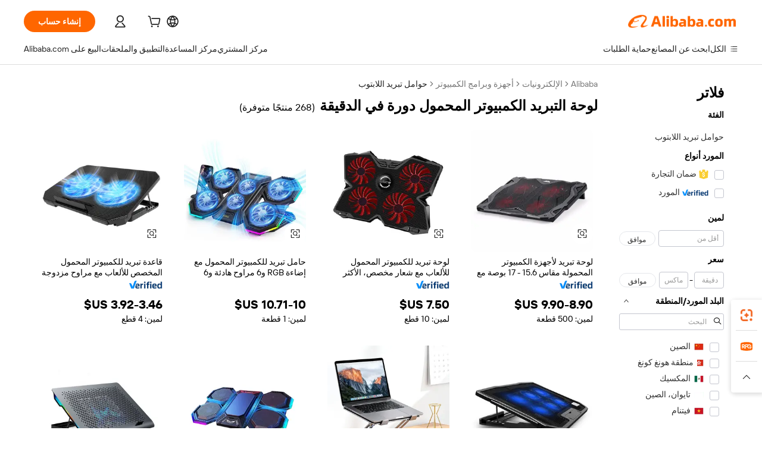

--- FILE ---
content_type: text/html;charset=UTF-8
request_url: https://arabic.alibaba.com/wholesale/cooling-pad-laptop-rpm.html
body_size: 147704
content:

<!-- screen_content -->
    <!-- tangram:6128 begin-->
    <!-- tangram:5410 begin-->
    <!-- tangram:529998 begin-->

<!DOCTYPE html>
<html lang="ar" dir="rtl">
  <head>
        <script>
      window.__BB = {
        scene: window.__bb_scene || 'no page'
      };
      window.__BB.BB_CWV_IGNORE = {
          lcp_element: ['#icbu-buyer-pc-top-banner'],
          lcp_url: ['https://img.alicdn.com/imgextra/i3/O1CN014NTKzW22X8flJKD8S_!!6000000007129-2-tps-526-1062.png'],
        };
      window._timing = {}
      window._timing.first_start = Date.now();
      window.needLoginInspiration = Boolean();
      // 变量用于标记页面首次可见时间
      let firstVisibleTime = null;
      if (typeof document.hidden !== 'undefined') {
        // 页面首次加载时直接统计
        if (!document.hidden) {
          firstVisibleTime = Date.now();
          window.__BB_timex = 1
        } else {
          // 页面不可见时监听 visibilitychange 事件
          document.addEventListener('visibilitychange', () => {
            if (!document.hidden) {
              firstVisibleTime = Date.now();
              window.__BB_timex = firstVisibleTime - window.performance.timing.navigationStart
              window.__BB.firstVisibleTime = window.__BB_timex
              console.log("Page became visible after "+ window.__BB_timex + " ms");
            }
          }, { once: true });  // 确保只触发一次
        }
      } else {
        console.warn('Page Visibility API is not supported in this browser.');
      }
    </script>
        <meta name="data-spm" content="a2700">
        <meta name="aplus-xplug" content="NONE">
        <meta name="aplus-icbu-disable-umid" content="1">
        <meta name="google-translate-customization" content="9de59014edaf3b99-22e1cf3b5ca21786-g00bb439a5e9e5f8f-f">
    <meta name="yandex-verification" content="25a76ba8e4443bb3" />
    <meta name="msvalidate.01" content="E3FBF0E89B724C30844BF17C59608E8F" />
    <meta name="viewport" content="width=device-width, initial-scale=1.0, maximum-scale=5.0, user-scalable=yes">
        <link rel="preconnect" href="https://s.alicdn.com/" crossorigin>
    <link rel="dns-prefetch" href="https://s.alicdn.com">
                        <link rel="preload" href="" as="image">
        <link rel="preload" href="https://s.alicdn.com/@g/alilog/??aplus_plugin_icbufront/index.js,mlog/aplus_v2.js" as="script">
        <link rel="preload" href="https://s.alicdn.com/@img/imgextra/i2/O1CN0153JdbU26g4bILVOyC_!!6000000007690-2-tps-418-58.png" as="image">
        <script>
            window.__APLUS_ABRATE__ = {
        perf_group: 'control',
        scene: "no page",
      };
    </script>
    <meta name="aplus-mmstat-timeout" content="15000">
        <meta content="text/html; charset=utf-8" http-equiv="Content-Type">
          <title>بيع بالجملة فعال لوحة التبريد الكمبيوتر المحمول دورة في الدقيقة لساعات العمل الطويلة - Alibaba.com</title>
      <meta name="keywords" content="لوحة التبريد الكمبيوتر المحمول دورة في الدقيقة، موردين لوحة التبريد الكمبيوتر المحمول دورة في الدقيقة، شركات تصنيع لوحة التبريد الكمبيوتر المحمول دورة في الدقيقة، لوحة التبريد الكمبيوتر المحمول دورة في الدقيقة الصين">
      <meta name="description" content="اختر الكلمة لوحة التبريد الكمبيوتر المحمول دورة في الدقيقة المناسبة من تجار الجملة لدينا. تتوفر منصات تبريد الكمبيوتر المحمول لجميع الماركات والموديلات الرئيسية التي ستحافظ على عمل أجهزة الكمبيوتر المحمولة لفترات طويلة من الزمن.">
            <meta name="pagetiming-rate" content="9">
      <meta name="pagetiming-resource-rate" content="4">
                    <link rel="canonical" href="https://arabic.alibaba.com/wholesale/cooling-pad-laptop-rpm.html">
                              <link rel="alternate" hreflang="fr" href="https://french.alibaba.com/wholesale/cooling-pad-laptop-rpm.html">
                  <link rel="alternate" hreflang="de" href="https://german.alibaba.com/wholesale/cooling-pad-laptop-rpm.html">
                  <link rel="alternate" hreflang="pt" href="https://portuguese.alibaba.com/wholesale/cooling-pad-laptop-rpm.html">
                  <link rel="alternate" hreflang="it" href="https://italian.alibaba.com/wholesale/cooling-pad-laptop-rpm.html">
                  <link rel="alternate" hreflang="es" href="https://spanish.alibaba.com/wholesale/cooling-pad-laptop-rpm.html">
                  <link rel="alternate" hreflang="ru" href="https://russian.alibaba.com/wholesale/cooling-pad-laptop-rpm.html">
                  <link rel="alternate" hreflang="ko" href="https://korean.alibaba.com/wholesale/cooling-pad-laptop-rpm.html">
                  <link rel="alternate" hreflang="ar" href="https://arabic.alibaba.com/wholesale/cooling-pad-laptop-rpm.html">
                  <link rel="alternate" hreflang="ja" href="https://japanese.alibaba.com/wholesale/cooling-pad-laptop-rpm.html">
                  <link rel="alternate" hreflang="tr" href="https://turkish.alibaba.com/wholesale/cooling-pad-laptop-rpm.html">
                  <link rel="alternate" hreflang="th" href="https://thai.alibaba.com/wholesale/cooling-pad-laptop-rpm.html">
                  <link rel="alternate" hreflang="vi" href="https://vietnamese.alibaba.com/wholesale/cooling-pad-laptop-rpm.html">
                  <link rel="alternate" hreflang="nl" href="https://dutch.alibaba.com/wholesale/cooling-pad-laptop-rpm.html">
                  <link rel="alternate" hreflang="he" href="https://hebrew.alibaba.com/wholesale/cooling-pad-laptop-rpm.html">
                  <link rel="alternate" hreflang="id" href="https://indonesian.alibaba.com/wholesale/cooling-pad-laptop-rpm.html">
                  <link rel="alternate" hreflang="hi" href="https://hindi.alibaba.com/wholesale/cooling-pad-laptop-rpm.html">
                  <link rel="alternate" hreflang="en" href="https://www.alibaba.com/wholesale/cooling-pad-laptop-rpm.html">
                  <link rel="alternate" hreflang="zh" href="https://chinese.alibaba.com/wholesale/cooling-pad-laptop-rpm.html">
                  <link rel="alternate" hreflang="x-default" href="https://arabic.alibaba.com/wholesale/cooling-pad-laptop-rpm.html">
                                        <script>
      // Aplus 配置自动打点
      var queue = window.goldlog_queue || (window.goldlog_queue = []);
      var tags = ["button", "a", "div", "span", "i", "svg", "input", "li", "tr"];
      queue.push(
        {
          action: 'goldlog.appendMetaInfo',
          arguments: [
            'aplus-auto-exp',
            [
              {
                logkey: '/sc.ug_msite.new_product_exp',
                cssSelector: '[data-spm-exp]',
                props: ["data-spm-exp"],
              },
              {
                logkey: '/sc.ug_pc.seolist_product_exp',
                cssSelector: '.traffic-card-gallery',
                props: ["data-spm-exp"],
              }
            ]
          ]
        }
      )
      queue.push({
        action: 'goldlog.setMetaInfo',
        arguments: ['aplus-auto-clk', JSON.stringify(tags.map(tag =>({
          "logkey": "/sc.ug_msite.new_product_clk",
          tag,
          "filter": "data-spm-clk",
          "props": ["data-spm-clk"]
        })))],
      });
    </script>
  </head>
  <div id="icbu-header"><div id="the-new-header" data-version="4.4.0" data-tnh-auto-exp="tnh-expose" data-scenes="search-products" style="position: relative;background-color: #fff;border-bottom: 1px solid #ddd;box-sizing: border-box; font-family:Inter,SF Pro Text,Roboto,Helvetica Neue,Helvetica,Tahoma,Arial,PingFang SC,Microsoft YaHei;"><div style="display: flex;align-items:center;height: 72px;min-width: 1200px;max-width: 1580px;margin: 0 auto;padding: 0 40px;box-sizing: border-box;"><img style="height: 29px; width: 209px;" src="https://s.alicdn.com/@img/imgextra/i2/O1CN0153JdbU26g4bILVOyC_!!6000000007690-2-tps-418-58.png" alt="" /></div><div style="min-width: 1200px;max-width: 1580px;margin: 0 auto;overflow: hidden;font-size: 14px;display: flex;justify-content: space-between;padding: 0 40px;box-sizing: border-box;"><div style="display: flex; align-items: center; justify-content: space-between"><div style="position: relative; height: 36px; padding: 0 28px 0 20px">All categories</div><div style="position: relative; height: 36px; padding-right: 28px">Featured selections</div><div style="position: relative; height: 36px">Trade Assurance</div></div><div style="display: flex; align-items: center; justify-content: space-between"><div style="position: relative; height: 36px; padding-right: 28px">Buyer Central</div><div style="position: relative; height: 36px; padding-right: 28px">Help Center</div><div style="position: relative; height: 36px; padding-right: 28px">Get the app</div><div style="position: relative; height: 36px">Become a supplier</div></div></div></div></div></div>
  <body data-spm="7724857" style="min-height: calc(100vh + 1px)"><script 
id="beacon-aplus"   
src="//s.alicdn.com/@g/alilog/??aplus_plugin_icbufront/index.js,mlog/aplus_v2.js"
exparams="aplus=async&userid=&aplus&ali_beacon_id=&ali_apache_id=&ali_apache_track=&ali_apache_tracktmp=&eagleeye_traceid=2103010c17697554406846266e09ab&ip=13%2e58%2e50%2e41&dmtrack_c={ali%5fresin%5ftrace%3dse%5frst%3d268%7csp%5fviewtype%3dY%7cset%3d3%7cser%3d1007%7cpageId%3d1521961f689c459fa6b7e728fa5ba3b2%7cm%5fpageid%3dnull%7cpvmi%3d43fdfaf0f8e24933941300641750fe1a%7csek%5fsepd%3d%25D9%2584%25D9%2588%25D8%25AD%25D8%25A9%2b%25D8%25A7%25D9%2584%25D8%25AA%25D8%25A8%25D8%25B1%25D9%258A%25D8%25AF%2b%25D8%25A7%25D9%2584%25D9%2583%25D9%2585%25D8%25A8%25D9%258A%25D9%2588%25D8%25AA%25D8%25B1%2b%25D8%25A7%25D9%2584%25D9%2585%25D8%25AD%25D9%2585%25D9%2588%25D9%2584%2b%25D8%25AF%25D9%2588%25D8%25B1%25D8%25A9%2b%25D9%2581%25D9%258A%2b%25D8%25A7%25D9%2584%25D8%25AF%25D9%2582%25D9%258A%25D9%2582%25D8%25A9%7csek%3dcooling%2bpad%2blaptop%2brpm%7cse%5fpn%3d1%7cp4pid%3d98382d15%2d8ad5%2d407c%2d9472%2dea23aa51476f%7csclkid%3dnull%7cforecast%5fpost%5fcate%3dnull%7cseo%5fnew%5fuser%5fflag%3dnull%7ccategoryId%3d721%7cseo%5fsearch%5fmodel%5fupgrade%5fv2%3d2025070801%7cseo%5fmodule%5fcard%5f20240624%3d202406242%7clong%5ftext%5fgoogle%5ftranslate%5fv2%3d2407142%7cseo%5fcontent%5ftd%5fbottom%5ftext%5fupdate%5fkey%3d2025070801%7cseo%5fsearch%5fmodel%5fupgrade%5fv3%3d2025072201%7cseo%5fsearch%5fmodel%5fmulti%5fupgrade%5fv3%3d2025081101%7cdamo%5falt%5freplace%3dnull%7cwap%5fcross%3d2007659%7cwap%5fcs%5faction%3d2005494%7cAPP%5fVisitor%5fActive%3d26705%7cseo%5fshowroom%5fgoods%5fmix%3d2005244%7cpc%5fcard%5fchore%3d2026011500%7cseo%5fdefault%5fcached%5flong%5ftext%5ffrom%5fnew%5fkeyword%5fstep%3d2024122502%7cshowroom%5fgeneral%5ftemplate%3d2005292%7cwap%5fcs%5ftext%3dnull%7cstructured%5fdata%3d2025052702%7cseo%5fmulti%5fstyle%5ftext%5fupdate%3d2511182%7cpc%5fnew%5fheader%3dnull%7cseo%5fmeta%5fcate%5ftemplate%5fv1%3d2025042401%7cseo%5fmeta%5ftd%5fsearch%5fkeyword%5fstep%5fv1%3d2025040999%7cseo%5fshowroom%5fbiz%5fbabablog%3d1%7cshowroom%5fft%5flong%5ftext%5fbaks%3d80802%7cAPP%5fGrowing%5fBuyer%5fHigh%5fIntent%5fActive%3d25488%7cshowroom%5fpc%5fv2019%3d2104%7cAPP%5fProspecting%5fBuyer%3d26708%7ccache%5fcontrol%3dnull%7cAPP%5fChurned%5fCore%5fBuyer%3d25463%7cseo%5fdefault%5fcached%5flong%5ftext%5fstep%3d24110802%7camp%5flighthouse%5fscore%5fimage%3d19657%7cseo%5fft%5ftranslate%5fgemini%3d25012003%7cwap%5fnode%5fssr%3d2015725%7cdataphant%5fopen%3d27030%7clongtext%5fmulti%5fstyle%5fexpand%5frussian%3d2510141%7cseo%5flongtext%5fgoogle%5fdata%5fsection%3d25021702%7cindustry%5fpopular%5ffloor%3dnull%7cwap%5fad%5fgoods%5fproduct%5finterval%3dnull%7cseo%5fgoods%5fbootom%5fwholesale%5flink%3dnull%7cseo%5fmiddle%5fwholesale%5flink%3d2486164%7cseo%5fkeyword%5faatest%3d16%7cft%5flong%5ftext%5fenpand%5fstep2%3d121602%7cseo%5fft%5flongtext%5fexpand%5fstep3%3d25012102%7cseo%5fwap%5fheadercard%3d2006288%7cAPP%5fChurned%5fInactive%5fVisitor%3d25497%7cAPP%5fGrowing%5fBuyer%5fHigh%5fIntent%5fInactive%3d25484%7cseo%5fmeta%5ftd%5fmulti%5fkey%3d2025061801%7ctop%5frecommend%5f20250120%3d202501201%7clongtext%5fmulti%5fstyle%5fexpand%5ffrench%5fcopy%3d25091802%7clongtext%5fmulti%5fstyle%5fexpand%5ffrench%5fcopy%5fcopy%3d25092502%7cseo%5ffloor%5fexp%3dnull%7cseo%5fshowroom%5falgo%5flink%3d17764%7cseo%5fmeta%5ftd%5faib%5fgeneral%5fkey%3d2025091901%7ccountry%5findustry%3d202311033%7cshowroom%5fft%5flong%5ftext%5fenpand%5fstep1%3d101102%7cseo%5fshowroom%5fnorel%3dnull%7cplp%5fstyle%5f25%5fpc%3d202505222%7cseo%5fggs%5flayer%3d10010%7cquery%5fmutil%5flang%5ftranslate%3d2025060300%7cseo%5fsearch%5fmulti%5fsearch%5ftype%5fv2%3d2026012201%7cAPP%5fChurned%5fBuyer%3d25468%7cstream%5frender%5fperf%5fopt%3d2309181%7cwap%5fgoods%3d2007383%7cseo%5fshowroom%5fsimilar%5f20240614%3d202406142%7cchinese%5fopen%3d6307%7cquery%5fgpt%5ftranslate%3d20240820%7cad%5fproduct%5finterval%3dnull%7camp%5fto%5fpwa%3d2007359%7cplp%5faib%5fmulti%5fai%5fmeta%3d20250401%7cwap%5fsupplier%5fcontent%3dnull%7cpc%5ffree%5frefactoring%3d20220315%7cAPP%5fGrowing%5fBuyer%5fInactive%3d25476%7csso%5foem%5ffloor%3dnull%7cseo%5fpc%5fnew%5fview%5f20240807%3d202408072%7cseo%5fbottom%5ftext%5fentity%5fkey%5fcopy%3d2025062400%7cstream%5frender%3d433763%7cseo%5fmodule%5fcard%5f20240424%3d202404241%7cseo%5ftitle%5freplace%5f20191226%3d5841%7clongtext%5fmulti%5fstyle%5fexpand%3d25090802%7cgoogleweblight%3d6516%7clighthouse%5fbase64%3d2005760%7cAPP%5fProspecting%5fBuyer%5fActive%3d26719%7cad%5fgoods%5fproduct%5finterval%3dnull%7cseo%5fbottom%5fdeep%5fextend%5fkw%5fkey%3d2025071101%7clongtext%5fmulti%5fstyle%5fexpand%5fturkish%3d25102801%7cilink%5fuv%3d20240911%7cwap%5flist%5fwakeup%3d2005832%7ctpp%5fcrosslink%5fpc%3d20205311%7cseo%5ftop%5fbooth%3d18501%7cAPP%5fGrowing%5fBuyer%5fLess%5fActive%3d25472%7cseo%5fsearch%5fmodel%5fupgrade%5frank%3d2025092401%7cgoodslayer%3d7977%7cft%5flong%5ftext%5ftranslate%5fexpand%5fstep1%3d24110802%7cseo%5fheaderstyle%5ftraffic%5fkey%5fv1%3d2025072100%7ccrosslink%5fswitch%3d2008141%7cp4p%5foutline%3d20240328%7cseo%5fmeta%5ftd%5faib%5fv2%5fkey%3d2025091800%7crts%5fmulti%3d2008404%7cseo%5fad%5foptimization%5fkey%5fv2%3d2025072301%7cAPP%5fVisitor%5fLess%5fActive%3d26698%7cseo%5fsearch%5franker%5fid%3d2025112401%7cplp%5fstyle%5f25%3d202505192%7ccdn%5fvm%3d2007368%7cwap%5fad%5fproduct%5finterval%3dnull%7cseo%5fsearch%5fmodel%5fmulti%5fupgrade%5frank%3d2025092401%7cpc%5fcard%5fshare%3d2025081201%7cAPP%5fGrowing%5fBuyer%5fHigh%5fIntent%5fLess%5fActive%3d25480%7cgoods%5ftitle%5fsubstitute%3d9616%7cwap%5fscreen%5fexp%3d2025081400%7creact%5fheader%5ftest%3d202502182%7cpc%5fcs%5fcolor%3dnull%7cshowroom%5fft%5flong%5ftext%5ftest%3d72502%7cone%5ftap%5flogin%5fABTest%3d202308153%7cseo%5fhyh%5fshow%5ftags%3dnull%7cplp%5fstructured%5fdata%3d2508182%7cguide%5fdelete%3d2008526%7cseo%5findustry%5ftemplate%3dnull%7cseo%5fmeta%5ftd%5fmulti%5fes%5fkey%3d2025073101%7cseo%5fshowroom%5fdata%5fmix%3d19888%7csso%5ftop%5franking%5ffloor%3d20031%7cseo%5ftd%5fdeep%5fupgrade%5fkey%5fv3%3d2025081101%7cwap%5fue%5fone%3d2025111401%7cshowroom%5fto%5frts%5flink%3d2008480%7ccountrysearch%5ftest%3dnull%7cshowroom%5flist%5fnew%5farrival%3d2811002%7cchannel%5famp%5fto%5fpwa%3d2008435%7cseo%5fmulti%5fstyles%5flong%5ftext%3d2503172%7cseo%5fmeta%5ftext%5fmutli%5fcate%5ftemplate%5fv1%3d2025080801%7cseo%5fdefault%5fcached%5fmutil%5flong%5ftext%5fstep%3d24110436%7cseo%5faction%5fpoint%5ftype%3d22823%7cseo%5faib%5ftd%5flaunch%5f20240828%5fcopy%3d202408282%7cseo%5fshowroom%5fwholesale%5flink%3dnull%7cseo%5fperf%5fimprove%3d2023999%7cseo%5fwap%5flist%5fbounce%5f01%3d2063%7cseo%5fwap%5flist%5fbounce%5f02%3d2128%7cAPP%5fGrowing%5fBuyer%5fActive%3d25492%7cvideolayer%3dnull%7cvideo%5fplay%3d2006036%7cwap%5fcard%5fchore%3d2026011600%7cAPP%5fChurned%5fMember%5fInactive%3d25501%7cseo%5fgoogle%5fnew%5fstruct%3d438326%7cicbu%5falgo%5fp4p%5fseo%5fad%3d2025072301%7ctpp%5ftrace%3dseoKeyword%2dseoKeyword%5fv3%2dbase%2dORIGINAL}&pageid=0d3a3229210305181769755441&hn=ensearchweb033003005024%2erg%2dus%2deast%2eus68&asid=AQAAAAAxU3xpcp0wLAAAAAD2W+BsbwHhvQ==&treq=&tres=" async>
</script>
                        <!-- tangram:7430 begin-->
 <style>
   .traffic-card-gallery {display: flex;position: relative;flex-direction: column;justify-content: flex-start;border-radius: 0.5rem;background-color: #fff;padding: 0.5rem 0.5rem 1rem;overflow: hidden;font-size: 0.75rem;line-height: 1rem;}
   .product-price {
     b {
       font-size: 22px;
     }
   }
 </style>
<!-- tangram:7430 end-->
            <link href="//s.alicdn.com/@g/usergrowth-fe/traffic-infra-dev/0.0.49/cdn-traffic-free-pc/index.css" rel="stylesheet">
            <link href="//s.alicdn.com/@g/code/npm/@alife/the-new-header/4.99.2/index.css" rel="stylesheet">
        <script>
      window.TheNewHeaderProps = {"scenes":"search-products","useCommonStyle":false};
      window._TrafficHeader_ =  {"scenes":"search-products","useCommonStyle":false};
      window._timing.first_end = Date.now();
    </script>
    <!--ssrStatus:-->
    <!-- streaming partpc -->
    <script>
      window._timing.second_start = Date.now();
    </script>
        <!-- 只有存在商品数据的值，才去调用同构，避免第一段时重复调用同构，商品列表的大小为: 47 -->
            <div id="root"><!-- Silkworm Render: 2103010c17697554406846266e09ab --><div class="page-traffic-free il-m-auto il-min-w-[1200px] il-max-w-[1580px] il-py-3 il-pe-[3.25rem] il-ps-[3.25rem]"><div class="il-relative il-m-auto il-mb-4 il-flex il-flex-row"><div class="no-scrollbar il-sticky il-top-0 il-max-h-[100vh] il-w-[200px] il-flex-shrink-0 il-flex-grow-0 il-overflow-y-scroll il-rounded il-bg-white" role="navigation" aria-label="Product filters" tabindex="0"><div class="il-flex il-flex-col il-space-y-4 il-pt-4"><div class="il-animate-pulse il-h-6 il-w-1/2 il-rounded il-bg-accent"></div><div class="il-space-y-4"><div class="il-animate-pulse il-rounded-md il-bg-muted il-h-4 il-w-10/12"></div><div class="il-animate-pulse il-rounded-md il-bg-muted il-h-4 il-w-8/12"></div><div class="il-animate-pulse il-rounded-md il-bg-muted il-h-4 il-w-9/12"></div><div class="il-animate-pulse il-rounded-md il-bg-muted il-h-4 il-w-7/12"></div></div><div class="il-animate-pulse il-h-6 il-w-1/2 il-rounded il-bg-accent"></div><div class="il-space-y-4"><div class="il-animate-pulse il-rounded-md il-bg-muted il-h-4 il-w-10/12"></div><div class="il-animate-pulse il-rounded-md il-bg-muted il-h-4 il-w-8/12"></div><div class="il-animate-pulse il-rounded-md il-bg-muted il-h-4 il-w-9/12"></div><div class="il-animate-pulse il-rounded-md il-bg-muted il-h-4 il-w-7/12"></div></div><div class="il-animate-pulse il-h-6 il-w-1/2 il-rounded il-bg-accent"></div><div class="il-space-y-4"><div class="il-animate-pulse il-rounded-md il-bg-muted il-h-4 il-w-10/12"></div><div class="il-animate-pulse il-rounded-md il-bg-muted il-h-4 il-w-8/12"></div><div class="il-animate-pulse il-rounded-md il-bg-muted il-h-4 il-w-9/12"></div><div class="il-animate-pulse il-rounded-md il-bg-muted il-h-4 il-w-7/12"></div></div><div class="il-animate-pulse il-h-6 il-w-1/2 il-rounded il-bg-accent"></div><div class="il-space-y-4"><div class="il-animate-pulse il-rounded-md il-bg-muted il-h-4 il-w-10/12"></div><div class="il-animate-pulse il-rounded-md il-bg-muted il-h-4 il-w-8/12"></div><div class="il-animate-pulse il-rounded-md il-bg-muted il-h-4 il-w-9/12"></div><div class="il-animate-pulse il-rounded-md il-bg-muted il-h-4 il-w-7/12"></div></div><div class="il-animate-pulse il-h-6 il-w-1/2 il-rounded il-bg-accent"></div><div class="il-space-y-4"><div class="il-animate-pulse il-rounded-md il-bg-muted il-h-4 il-w-10/12"></div><div class="il-animate-pulse il-rounded-md il-bg-muted il-h-4 il-w-8/12"></div><div class="il-animate-pulse il-rounded-md il-bg-muted il-h-4 il-w-9/12"></div><div class="il-animate-pulse il-rounded-md il-bg-muted il-h-4 il-w-7/12"></div></div><div class="il-animate-pulse il-h-6 il-w-1/2 il-rounded il-bg-accent"></div><div class="il-space-y-4"><div class="il-animate-pulse il-rounded-md il-bg-muted il-h-4 il-w-10/12"></div><div class="il-animate-pulse il-rounded-md il-bg-muted il-h-4 il-w-8/12"></div><div class="il-animate-pulse il-rounded-md il-bg-muted il-h-4 il-w-9/12"></div><div class="il-animate-pulse il-rounded-md il-bg-muted il-h-4 il-w-7/12"></div></div></div></div><div class="il-flex-1 il-overflow-hidden il-p-2 il-ps-6"><div class="il-flex il-items-center il-justify-between il-pb-3 il-pt-1"><nav aria-label="breadcrumb" data-modulename="Breadcrumb"><ol class="il-flex-wrap il-break-words il-text-sm il-text-muted-foreground sm:il-gap-2.5 il-flex il-items-center il-gap-2"><li class="il-inline-flex il-items-center il-gap-1.5"><a class="il-transition-colors il-text-sm il-text-neutral-placeholder hover:il-text-neutral-text" href="https://arabic.alibaba.com">Alibaba</a></li><li role="presentation" aria-hidden="true" class="rtl:il-scale-[-1] [&amp;&gt;svg]:il-size-3.5 il-text-neutral-placeholder"><svg xmlns="http://www.w3.org/2000/svg" width="24" height="24" viewBox="0 0 24 24" fill="none" stroke="currentColor" stroke-width="2" stroke-linecap="round" stroke-linejoin="round" class="lucide lucide-chevron-right "><path d="m9 18 6-6-6-6"></path></svg></li><li class="il-inline-flex il-items-center il-gap-1.5"><a class="il-transition-colors il-text-sm il-text-neutral-placeholder hover:il-text-neutral-text" href="https://arabic.alibaba.com/consumer-electronics_p44">الإلكترونيات</a></li><li role="presentation" aria-hidden="true" class="rtl:il-scale-[-1] [&amp;&gt;svg]:il-size-3.5 il-text-neutral-placeholder"><svg xmlns="http://www.w3.org/2000/svg" width="24" height="24" viewBox="0 0 24 24" fill="none" stroke="currentColor" stroke-width="2" stroke-linecap="round" stroke-linejoin="round" class="lucide lucide-chevron-right "><path d="m9 18 6-6-6-6"></path></svg></li><li class="il-inline-flex il-items-center il-gap-1.5"><a class="il-transition-colors il-text-sm il-text-neutral-placeholder hover:il-text-neutral-text" href="https://arabic.alibaba.com/catalog/computer-hardware-software_cid7">أجهزة وبرامج الكمبيوتر</a></li><li role="presentation" aria-hidden="true" class="rtl:il-scale-[-1] [&amp;&gt;svg]:il-size-3.5 il-text-neutral-placeholder"><svg xmlns="http://www.w3.org/2000/svg" width="24" height="24" viewBox="0 0 24 24" fill="none" stroke="currentColor" stroke-width="2" stroke-linecap="round" stroke-linejoin="round" class="lucide lucide-chevron-right "><path d="m9 18 6-6-6-6"></path></svg></li><li class="il-inline-flex il-items-center il-gap-1.5"><span role="link" aria-disabled="true" aria-current="page" class="il-font-normal il-text-sm il-text-neutral-text">حوامل تبريد اللابتوب</span></li></ol></nav></div><div class="il-mb-4 il-flex il-items-baseline" data-modulename="Keywords"><h1 class="il-me-2 il-text-xl il-font-bold">لوحة التبريد الكمبيوتر المحمول دورة في الدقيقة</h1><p>(268 منتجًا متوفرة)</p></div><div class="il-mb-4 il-grid il-grid-cols-4 !il-gap-x-5 !il-gap-y-5 il-pb-4" data-modulename="ProductList-G"><div class="traffic-card-gallery hover:il-shadow-xs" data-spm-exp="product_id=60684833152&amp;se_kw=%D9%84%D9%88%D8%AD%D8%A9+%D8%A7%D9%84%D8%AA%D8%A8%D8%B1%D9%8A%D8%AF+%D8%A7%D9%84%D9%83%D9%85%D8%A8%D9%8A%D9%88%D8%AA%D8%B1+%D8%A7%D9%84%D9%85%D8%AD%D9%85%D9%88%D9%84+%D8%AF%D9%88%D8%B1%D8%A9+%D9%81%D9%8A+%D8%A7%D9%84%D8%AF%D9%82%D9%8A%D9%82%D8%A9&amp;floor_name=normalOffer&amp;is_p4p=N&amp;module_type=gallery&amp;pos=0&amp;page_pos=1&amp;track_info=pageid%3A1521961f689c459fa6b7e728fa5ba3b2%40%40core_properties%3A%40%40item_type%3Anormal%40%40user_growth_channel%3Anull%40%40user_growth_product_id%3Anull%40%40user_growth_category_id%3Anull%40%40user_growth_i2q_keyword%3Acooling+pad+laptop+rpm%40%40skuIntentionTag%3A0%40%40originalFileName%3AHTB1Y.M_SFXXXXXiXFXXq6xXFXXXI.jpg%40%40skuImgReplace%3Afalse%40%40queryFirstCateId%3A44%40%40pid%3A605_0010_0101%40%40product_id%3A60684833152%40%40page_number%3A1%40%40rlt_rank%3A0%40%40brand_abs_pos%3A48%40%40product_type%3Anormal%40%40company_id%3A200680115%40%40p4pid%3A98382d15-8ad5-407c-9472-ea23aa51476f%40%40country_id%3AUS%40%40is_live%3Afalse%40%40prod_image_show%3Anull%40%40cate_ext_id%3A721%40%40FPPosChangeIndicator%3A-1%40%40dynamic_tag%3Apidgroup%3Dother%3Btestgroup%3Dother%3BtestgroupFp%3DNULL%40%40searchType%3Amain_showroom_search_product_keyword%40%40openSceneId%3A18%40%40isPay%3A1%40%40itemSubType%3Anormal%40%40language%3Aar%40%40oriKeyWord%3Acooling%2Bpad%2Blaptop%2Brpm%40%40enKeyword%3Acooling%2Bpad%2Blaptop%2Brpm%40%40recallKeyWord%3Acooling%2Bpad%2Blaptop%2Brpm%40%40isMl%3Atrue%40%40langident%3Aen%40%40mlType%3Adamo&amp;track_info_detail=undefined&amp;click_param=undefined&amp;trace_info=undefined&amp;extra=%7B%22page_size%22%3A40%2C%22page_no%22%3A1%2C%22seq_id%22%3A0%2C%22rank_score_info%22%3A%22pG%3A3.0%2CrankS%3A7.589860108221859E7%2CrelS%3A0.48704059485300855%2CrelL%3A0.4%2CrelTST%3A0.4%2CrelABTest%3A0.4%2CrelET_old%3A0.4%2CqtS%3A0.0%2Cpqua%3A0.6%2Cpbusi%3A0.406%2CctrS%3A0.0816%2CcvrS%3A0.14562042896716415%2CoType%3A75.0%2CqTag%3A1.0%2Cpimg%3A0.09749%2Cppop%3A0.56764%2Csms%3A0.18032%2Cctryops%3A0.0%2Cfbcnt%3A0.0%2Cmsops%3A0.0%2Cqescore%3A0.0%2Clmscore%3A0.0%2Cunnormal_neg%3A0.0%2Cprod_neg3%3A0.0%2Cprod_neg2%3A0.0%2Cfake_price%3A0.0%2Ccomp_rdu2%3A0.0%2Ccomp_neg2%3A0.0%2Cfc_comp_neg1%3A0.0%2Cfc_comp_neg2%3A0.0%2Cfc_comp_neg_budget%3A0.0%2Cfc_comp_neg4%3A0.0%2Cfc_comp_neg5%3A0.0%2Cfc_comp_neg6%3A0.0%2Cfc_comp_neg7%3A0.0%2Cfc_comp_neg8%3A0.0%2Cfc_comp_neg9%3A0.0%2Ccomp_neg1%3A0.0%2Ccomp_neg%3A0.0%2Cstar%3A3.0%2Cstarctr%3A0.0%2Cstarbs%3A0.0%2Cstarlevel%3A0.0%2Cggs_new%3A0.0%2Cggs_resign%3A0.0%2Cxuqian%3A0.0%2Cnew_prod%3A0.0%2Cpersonalize_v5%3A0.0%2Cpersonalize_v6%3A0.0%2CoffRecType%3A1.0%2Cfinal_rel_score%3A0.4%2Cpervec_score%3A0.0%2Cpervec_score_v1%3A0.0%2Cpervec_score_v2%3A0.0%2Cprerank_score%3A0.0%2Cfp_retrieval%3A0.0%2Cmtl_cd_comp_ab_abpro%3A0.1663%2Cpro_ranking_weight%3A1.0%2Cbeta_ad_score%3A0.0%2Cweighted_fc_risk%3A0.0%2Cweighted_fc_service%3A0.0%2Cweighted_fc_value%3A0.0%2Cweighted_fc_growth%3A0.0%2Cweighted_mtl_ctr%3A0.0%2Cweighted_rk_risk%3A0.0%2Cis_pay_v6%3A1.5898601082218586E7%2Ctms_bf_v1%3A1.5898601082218586E7%2Crel_group_variable%3A1.5898601082218586E7%2Clevel_score%3A7.589860108221859E7%2Ctms_af_v1%3A7.589860108221859E7%2Cltr_add_score%3A7.589860108221859E7%2Cranking_mtl_score%3A0.0%2Cquery_type%3A2.0%2Cquery_words_size%3A4.0%2Cquery_type_aggr%3A2.0%2Cfc_risk_final%3A7.589860108221859E7%2Cfc_comp_prod_final%3A7.589860108221859E7%2Crecall_type%3A1.0%22%7D" data-product_id="60684833152" data-floor_name="normalOffer" data-is_p4p="N" data-module_type="G" data-pos="0" data-page_pos="1" data-se_kw="لوحة التبريد الكمبيوتر المحمول دورة في الدقيقة" data-track_info="pageid:1521961f689c459fa6b7e728fa5ba3b2@@core_properties:@@item_type:normal@@user_growth_channel:null@@user_growth_product_id:null@@user_growth_category_id:null@@user_growth_i2q_keyword:cooling pad laptop rpm@@skuIntentionTag:0@@originalFileName:HTB1Y.M_SFXXXXXiXFXXq6xXFXXXI.jpg@@skuImgReplace:false@@queryFirstCateId:44@@pid:605_0010_0101@@product_id:60684833152@@page_number:1@@rlt_rank:0@@brand_abs_pos:48@@product_type:normal@@company_id:200680115@@p4pid:98382d15-8ad5-407c-9472-ea23aa51476f@@country_id:US@@is_live:false@@prod_image_show:null@@cate_ext_id:721@@FPPosChangeIndicator:-1@@dynamic_tag:pidgroup=other;testgroup=other;testgroupFp=NULL@@searchType:main_showroom_search_product_keyword@@openSceneId:18@@isPay:1@@itemSubType:normal@@language:ar@@oriKeyWord:cooling+pad+laptop+rpm@@enKeyword:cooling+pad+laptop+rpm@@recallKeyWord:cooling+pad+laptop+rpm@@isMl:true@@langident:en@@mlType:damo" data-extra="{&quot;page_size&quot;:40,&quot;page_no&quot;:1,&quot;seq_id&quot;:0}"><a href="https://arabic.alibaba.com/product-detail/Cooling-Pad-for-15-6-17-60684833152.html" target="_blank" data-spm-clk="product_id=60684833152&amp;se_kw=%D9%84%D9%88%D8%AD%D8%A9+%D8%A7%D9%84%D8%AA%D8%A8%D8%B1%D9%8A%D8%AF+%D8%A7%D9%84%D9%83%D9%85%D8%A8%D9%8A%D9%88%D8%AA%D8%B1+%D8%A7%D9%84%D9%85%D8%AD%D9%85%D9%88%D9%84+%D8%AF%D9%88%D8%B1%D8%A9+%D9%81%D9%8A+%D8%A7%D9%84%D8%AF%D9%82%D9%8A%D9%82%D8%A9&amp;is_p4p=N&amp;module_type=gallery&amp;pos=0&amp;page_pos=1&amp;action=openProduct&amp;type=title&amp;floor_name=normalOffer&amp;track_info=%22pageid%3A1521961f689c459fa6b7e728fa5ba3b2%40%40core_properties%3A%40%40item_type%3Anormal%40%40user_growth_channel%3Anull%40%40user_growth_product_id%3Anull%40%40user_growth_category_id%3Anull%40%40user_growth_i2q_keyword%3Acooling+pad+laptop+rpm%40%40skuIntentionTag%3A0%40%40originalFileName%3AHTB1Y.M_SFXXXXXiXFXXq6xXFXXXI.jpg%40%40skuImgReplace%3Afalse%40%40queryFirstCateId%3A44%40%40pid%3A605_0010_0101%40%40product_id%3A60684833152%40%40page_number%3A1%40%40rlt_rank%3A0%40%40brand_abs_pos%3A48%40%40product_type%3Anormal%40%40company_id%3A200680115%40%40p4pid%3A98382d15-8ad5-407c-9472-ea23aa51476f%40%40country_id%3AUS%40%40is_live%3Afalse%40%40prod_image_show%3Anull%40%40cate_ext_id%3A721%40%40FPPosChangeIndicator%3A-1%40%40dynamic_tag%3Apidgroup%3Dother%3Btestgroup%3Dother%3BtestgroupFp%3DNULL%40%40searchType%3Amain_showroom_search_product_keyword%40%40openSceneId%3A18%40%40isPay%3A1%40%40itemSubType%3Anormal%40%40language%3Aar%40%40oriKeyWord%3Acooling%2Bpad%2Blaptop%2Brpm%40%40enKeyword%3Acooling%2Bpad%2Blaptop%2Brpm%40%40recallKeyWord%3Acooling%2Bpad%2Blaptop%2Brpm%40%40isMl%3Atrue%40%40langident%3Aen%40%40mlType%3Adamo%22&amp;extra=%7B%22page_size%22%3A40%2C%22page_no%22%3A1%2C%22seq_id%22%3A0%7D" class="product-image il-group il-relative il-mb-2 il-aspect-square il-overflow-hidden il-rounded-lg" rel="noreferrer"><div class="il-relative" role="region" aria-roledescription="carousel"><div class="il-overflow-hidden"><div class="il-flex"><div role="group" aria-roledescription="slide" class="il-min-w-0 il-shrink-0 il-grow-0 il-relative il-m-0 il-w-full il-basis-full il-p-0"><img fetchPriority="high" id="seo-pc-product-img-pos0-index0" alt="لوحة تبريد لأجهزة الكمبيوتر المحمولة مقاس 15.6 - 17 بوصة مع أربعة مراوح LED حمراء مقاس 110 مم بسرعة 1100 دورة في الدقيقة - Product Image 1" class="il-relative il-aspect-square il-w-full product-pos-0 il-transition-transform il-duration-300 il-ease-in-out group-hover:il-scale-110" src="//s.alicdn.com/@sc04/kf/HTB1Y.M_SFXXXXXiXFXXq6xXFXXXI.jpg_300x300.jpg" loading="eager"/><div class="il-absolute il-bottom-0 il-end-0 il-start-0 il-top-0 il-bg-black il-opacity-5"></div></div><div role="group" aria-roledescription="slide" class="il-min-w-0 il-shrink-0 il-grow-0 il-relative il-m-0 il-w-full il-basis-full il-p-0"><img fetchPriority="auto" id="seo-pc-product-img-pos0-index1" alt="لوحة تبريد لأجهزة الكمبيوتر المحمولة مقاس 15.6 - 17 بوصة مع أربعة مراوح LED حمراء مقاس 110 مم بسرعة 1100 دورة في الدقيقة - Product Image 2" class="il-relative il-aspect-square il-w-full product-pos-1 " src="//s.alicdn.com/@sc04/kf/HTB1u6RoSVXXXXbdXXXXq6xXFXXX7.jpg_300x300.jpg" loading="lazy"/><div class="il-absolute il-bottom-0 il-end-0 il-start-0 il-top-0 il-bg-black il-opacity-5"></div></div><div role="group" aria-roledescription="slide" class="il-min-w-0 il-shrink-0 il-grow-0 il-relative il-m-0 il-w-full il-basis-full il-p-0"><img fetchPriority="auto" id="seo-pc-product-img-pos0-index2" alt="لوحة تبريد لأجهزة الكمبيوتر المحمولة مقاس 15.6 - 17 بوصة مع أربعة مراوح LED حمراء مقاس 110 مم بسرعة 1100 دورة في الدقيقة - Product Image 3" class="il-relative il-aspect-square il-w-full product-pos-2 " src="//s.alicdn.com/@sc04/kf/HTB1xtkDSFXXXXcbaXXXq6xXFXXXw.jpg_300x300.jpg" loading="lazy"/><div class="il-absolute il-bottom-0 il-end-0 il-start-0 il-top-0 il-bg-black il-opacity-5"></div></div><div role="group" aria-roledescription="slide" class="il-min-w-0 il-shrink-0 il-grow-0 il-relative il-m-0 il-w-full il-basis-full il-p-0"><img fetchPriority="auto" id="seo-pc-product-img-pos0-index3" alt="لوحة تبريد لأجهزة الكمبيوتر المحمولة مقاس 15.6 - 17 بوصة مع أربعة مراوح LED حمراء مقاس 110 مم بسرعة 1100 دورة في الدقيقة - Product Image 4" class="il-relative il-aspect-square il-w-full product-pos-3 " src="//s.alicdn.com/@sc04/kf/HTB19tFmSVXXXXcfXXXXq6xXFXXXC.jpg_300x300.jpg" loading="lazy"/><div class="il-absolute il-bottom-0 il-end-0 il-start-0 il-top-0 il-bg-black il-opacity-5"></div></div><div role="group" aria-roledescription="slide" class="il-min-w-0 il-shrink-0 il-grow-0 il-relative il-m-0 il-w-full il-basis-full il-p-0"><img fetchPriority="auto" id="seo-pc-product-img-pos0-index4" alt="لوحة تبريد لأجهزة الكمبيوتر المحمولة مقاس 15.6 - 17 بوصة مع أربعة مراوح LED حمراء مقاس 110 مم بسرعة 1100 دورة في الدقيقة - Product Image 5" class="il-relative il-aspect-square il-w-full product-pos-4 " src="//s.alicdn.com/@sc04/kf/HTB1UqU3SFXXXXcTXFXXq6xXFXXXm.jpg_300x300.jpg" loading="lazy"/><div class="il-absolute il-bottom-0 il-end-0 il-start-0 il-top-0 il-bg-black il-opacity-5"></div></div><div role="group" aria-roledescription="slide" class="il-min-w-0 il-shrink-0 il-grow-0 il-relative il-m-0 il-w-full il-basis-full il-p-0"><img fetchPriority="auto" id="seo-pc-product-img-pos0-index5" alt="لوحة تبريد لأجهزة الكمبيوتر المحمولة مقاس 15.6 - 17 بوصة مع أربعة مراوح LED حمراء مقاس 110 مم بسرعة 1100 دورة في الدقيقة - Product Image 6" class="il-relative il-aspect-square il-w-full product-pos-5 " src="//s.alicdn.com/@sc04/kf/HTB1kUQFSFXXXXcLaXXXq6xXFXXXT.jpg_300x300.jpg" loading="lazy"/><div class="il-absolute il-bottom-0 il-end-0 il-start-0 il-top-0 il-bg-black il-opacity-5"></div></div></div></div><button class="il-inline-flex il-items-center il-justify-center il-whitespace-nowrap il-text-xs il-font-medium il-transition-colors focus-visible:il-outline-none focus-visible:il-ring-2 focus-visible:il-ring-offset-2 disabled:il-pointer-events-none disabled:il-opacity-10 il-border-neutral-border il-bg-neutral-white il-text-neutral-text hover:il-bg-neutral-background il-absolute il-h-8 il-w-8 il-rounded-full il-border rtl:il-scale-x-[-1] il-start-2 il-top-1/2 il--translate-y-1/2 il-invisible group-hover:il-visible" disabled=""><svg xmlns="http://www.w3.org/2000/svg" width="24" height="24" viewBox="0 0 24 24" fill="none" stroke="currentColor" stroke-width="2" stroke-linecap="round" stroke-linejoin="round" class="lucide lucide-chevron-left il-h-4 il-w-4"><path d="m15 18-6-6 6-6"></path></svg><span class="il-sr-only">Previous slide</span></button><button class="il-inline-flex il-items-center il-justify-center il-whitespace-nowrap il-text-xs il-font-medium il-transition-colors focus-visible:il-outline-none focus-visible:il-ring-2 focus-visible:il-ring-offset-2 disabled:il-pointer-events-none disabled:il-opacity-10 il-border-neutral-border il-bg-neutral-white il-text-neutral-text hover:il-bg-neutral-background il-absolute il-h-8 il-w-8 il-rounded-full il-border rtl:il-scale-x-[-1] il-end-2 il-top-1/2 il--translate-y-1/2 il-invisible group-hover:il-visible" disabled=""><svg xmlns="http://www.w3.org/2000/svg" width="24" height="24" viewBox="0 0 24 24" fill="none" stroke="currentColor" stroke-width="2" stroke-linecap="round" stroke-linejoin="round" class="lucide lucide-chevron-right il-h-4 il-w-4"><path d="m9 18 6-6-6-6"></path></svg><span class="il-sr-only">Next slide</span></button></div></a><div class="il-flex il-flex-1 il-flex-col il-justify-start"><a class="product-title il-mb-1 il-line-clamp-2 il-text-sm hover:il-underline" href="https://arabic.alibaba.com/product-detail/Cooling-Pad-for-15-6-17-60684833152.html" target="_blank" data-spm-clk="product_id=60684833152&amp;se_kw=%D9%84%D9%88%D8%AD%D8%A9+%D8%A7%D9%84%D8%AA%D8%A8%D8%B1%D9%8A%D8%AF+%D8%A7%D9%84%D9%83%D9%85%D8%A8%D9%8A%D9%88%D8%AA%D8%B1+%D8%A7%D9%84%D9%85%D8%AD%D9%85%D9%88%D9%84+%D8%AF%D9%88%D8%B1%D8%A9+%D9%81%D9%8A+%D8%A7%D9%84%D8%AF%D9%82%D9%8A%D9%82%D8%A9&amp;is_p4p=N&amp;module_type=gallery&amp;pos=0&amp;page_pos=1&amp;action=openProduct&amp;type=title&amp;floor_name=normalOffer&amp;track_info=%22pageid%3A1521961f689c459fa6b7e728fa5ba3b2%40%40core_properties%3A%40%40item_type%3Anormal%40%40user_growth_channel%3Anull%40%40user_growth_product_id%3Anull%40%40user_growth_category_id%3Anull%40%40user_growth_i2q_keyword%3Acooling+pad+laptop+rpm%40%40skuIntentionTag%3A0%40%40originalFileName%3AHTB1Y.M_SFXXXXXiXFXXq6xXFXXXI.jpg%40%40skuImgReplace%3Afalse%40%40queryFirstCateId%3A44%40%40pid%3A605_0010_0101%40%40product_id%3A60684833152%40%40page_number%3A1%40%40rlt_rank%3A0%40%40brand_abs_pos%3A48%40%40product_type%3Anormal%40%40company_id%3A200680115%40%40p4pid%3A98382d15-8ad5-407c-9472-ea23aa51476f%40%40country_id%3AUS%40%40is_live%3Afalse%40%40prod_image_show%3Anull%40%40cate_ext_id%3A721%40%40FPPosChangeIndicator%3A-1%40%40dynamic_tag%3Apidgroup%3Dother%3Btestgroup%3Dother%3BtestgroupFp%3DNULL%40%40searchType%3Amain_showroom_search_product_keyword%40%40openSceneId%3A18%40%40isPay%3A1%40%40itemSubType%3Anormal%40%40language%3Aar%40%40oriKeyWord%3Acooling%2Bpad%2Blaptop%2Brpm%40%40enKeyword%3Acooling%2Bpad%2Blaptop%2Brpm%40%40recallKeyWord%3Acooling%2Bpad%2Blaptop%2Brpm%40%40isMl%3Atrue%40%40langident%3Aen%40%40mlType%3Adamo%22&amp;extra=%7B%22page_size%22%3A40%2C%22page_no%22%3A1%2C%22seq_id%22%3A0%7D" data-component="ProductTitle" rel="noreferrer"><span data-role="tags-before-title"></span><h2 style="display:inline">لوحة تبريد لأجهزة الكمبيوتر المحمولة مقاس 15.6 - 17 بوصة مع أربعة مراوح LED حمراء مقاس 110 مم بسرعة 1100 دورة في الدقيقة</h2></a><div class="il-mb-3 il-flex il-h-4 il-flex-nowrap il-items-center il-overflow-hidden" data-component="ProductTag"><a href="https://fuwu.alibaba.com/page/verifiedsuppliers.htm?tracelog=search" class="il-me-1 il-inline-block il-h-3.5" target="_blank" data-spm-clk="product_id=60684833152&amp;se_kw=%D9%84%D9%88%D8%AD%D8%A9+%D8%A7%D9%84%D8%AA%D8%A8%D8%B1%D9%8A%D8%AF+%D8%A7%D9%84%D9%83%D9%85%D8%A8%D9%8A%D9%88%D8%AA%D8%B1+%D8%A7%D9%84%D9%85%D8%AD%D9%85%D9%88%D9%84+%D8%AF%D9%88%D8%B1%D8%A9+%D9%81%D9%8A+%D8%A7%D9%84%D8%AF%D9%82%D9%8A%D9%82%D8%A9&amp;is_p4p=N&amp;module_type=gallery&amp;pos=0&amp;page_pos=1&amp;action=verifiedSupplier&amp;type=verifiedSupplier&amp;floor_name=normalOffer&amp;track_info=%22pageid%3A1521961f689c459fa6b7e728fa5ba3b2%40%40core_properties%3A%40%40item_type%3Anormal%40%40user_growth_channel%3Anull%40%40user_growth_product_id%3Anull%40%40user_growth_category_id%3Anull%40%40user_growth_i2q_keyword%3Acooling+pad+laptop+rpm%40%40skuIntentionTag%3A0%40%40originalFileName%3AHTB1Y.M_SFXXXXXiXFXXq6xXFXXXI.jpg%40%40skuImgReplace%3Afalse%40%40queryFirstCateId%3A44%40%40pid%3A605_0010_0101%40%40product_id%3A60684833152%40%40page_number%3A1%40%40rlt_rank%3A0%40%40brand_abs_pos%3A48%40%40product_type%3Anormal%40%40company_id%3A200680115%40%40p4pid%3A98382d15-8ad5-407c-9472-ea23aa51476f%40%40country_id%3AUS%40%40is_live%3Afalse%40%40prod_image_show%3Anull%40%40cate_ext_id%3A721%40%40FPPosChangeIndicator%3A-1%40%40dynamic_tag%3Apidgroup%3Dother%3Btestgroup%3Dother%3BtestgroupFp%3DNULL%40%40searchType%3Amain_showroom_search_product_keyword%40%40openSceneId%3A18%40%40isPay%3A1%40%40itemSubType%3Anormal%40%40language%3Aar%40%40oriKeyWord%3Acooling%2Bpad%2Blaptop%2Brpm%40%40enKeyword%3Acooling%2Bpad%2Blaptop%2Brpm%40%40recallKeyWord%3Acooling%2Bpad%2Blaptop%2Brpm%40%40isMl%3Atrue%40%40langident%3Aen%40%40mlType%3Adamo%22&amp;extra=%7B%22page_size%22%3A40%2C%22page_no%22%3A1%2C%22seq_id%22%3A0%7D" rel="noreferrer"><img fetchPriority="low" class="il-h-full" src="https://img.alicdn.com/imgextra/i2/O1CN01YDryn81prCbNwab4Q_!!6000000005413-2-tps-168-42.png" alt="verify" loading="lazy"/></a></div><div class="il-mb-[0.125rem] il-text-lg il-font-bold il-flex il-items-start" data-component="ProductPrice">‏8.90-‏9.90 US$</div><div class="il-text-sm il-text-secondary-foreground" data-component="ProductMoq">لمين: 500 قطعة</div></div></div><div class="traffic-card-gallery hover:il-shadow-xs" data-spm-exp="product_id=60576314634&amp;se_kw=%D9%84%D9%88%D8%AD%D8%A9+%D8%A7%D9%84%D8%AA%D8%A8%D8%B1%D9%8A%D8%AF+%D8%A7%D9%84%D9%83%D9%85%D8%A8%D9%8A%D9%88%D8%AA%D8%B1+%D8%A7%D9%84%D9%85%D8%AD%D9%85%D9%88%D9%84+%D8%AF%D9%88%D8%B1%D8%A9+%D9%81%D9%8A+%D8%A7%D9%84%D8%AF%D9%82%D9%8A%D9%82%D8%A9&amp;floor_name=normalOffer&amp;is_p4p=N&amp;module_type=gallery&amp;pos=1&amp;page_pos=1&amp;track_info=pageid%3A1521961f689c459fa6b7e728fa5ba3b2%40%40core_properties%3A%40%40item_type%3Anormal%40%40user_growth_channel%3Anull%40%40user_growth_product_id%3Anull%40%40user_growth_category_id%3Anull%40%40user_growth_i2q_keyword%3Acooling+pad+laptop+rpm%40%40skuIntentionTag%3A0%40%40originalFileName%3AH7b0e334e831d4a8f997068f7b51b9109F.jpg%40%40skuImgReplace%3Afalse%40%40queryFirstCateId%3A44%40%40pid%3A605_0010_0101%40%40product_id%3A60576314634%40%40page_number%3A1%40%40rlt_rank%3A1%40%40brand_abs_pos%3A49%40%40product_type%3Anormal%40%40company_id%3A218450646%40%40p4pid%3A98382d15-8ad5-407c-9472-ea23aa51476f%40%40country_id%3AUS%40%40is_live%3Afalse%40%40prod_image_show%3Anull%40%40cate_ext_id%3A721%40%40FPPosChangeIndicator%3A-1%40%40dynamic_tag%3Apidgroup%3Dother%3Btestgroup%3Dother%3BtestgroupFp%3DNULL%40%40searchType%3Amain_showroom_search_product_keyword%40%40openSceneId%3A18%40%40isPay%3A1%40%40itemSubType%3Anormal%40%40language%3Aar%40%40oriKeyWord%3Acooling%2Bpad%2Blaptop%2Brpm%40%40enKeyword%3Acooling%2Bpad%2Blaptop%2Brpm%40%40recallKeyWord%3Acooling%2Bpad%2Blaptop%2Brpm%40%40isMl%3Atrue%40%40langident%3Aen%40%40mlType%3Adamo&amp;track_info_detail=undefined&amp;click_param=undefined&amp;trace_info=undefined&amp;extra=%7B%22page_size%22%3A40%2C%22page_no%22%3A1%2C%22seq_id%22%3A1%2C%22rank_score_info%22%3A%22pG%3A3.0%2CrankS%3A6.80358544033212E7%2CrelS%3A0.4374703497530086%2CrelL%3A0.0%2CrelTST%3A0.0%2CrelABTest%3A0.0%2CrelET_old%3A0.0%2CqtS%3A0.0%2Cpqua%3A0.6%2Cpbusi%3A0.806%2CctrS%3A0.1368%2CcvrS%3A0.12797385094758634%2CoType%3A75.0%2CqTag%3A1.0%2Cpimg%3A0.00234%2Cppop%3A0.04939%2Csms%3A0.23122%2Cctryops%3A0.0%2Cfbcnt%3A0.486%2Cmsops%3A0.0%2Cqescore%3A0.0%2Clmscore%3A0.0%2Cunnormal_neg%3A0.0%2Cprod_neg3%3A0.0%2Cprod_neg2%3A0.0%2Cfake_price%3A0.0%2Ccomp_rdu2%3A0.0%2Ccomp_neg2%3A0.0%2Cfc_comp_neg1%3A0.0%2Cfc_comp_neg2%3A0.0%2Cfc_comp_neg_budget%3A0.0%2Cfc_comp_neg4%3A0.0%2Cfc_comp_neg5%3A0.0%2Cfc_comp_neg6%3A0.0%2Cfc_comp_neg7%3A0.0%2Cfc_comp_neg8%3A0.0%2Cfc_comp_neg9%3A0.0%2Ccomp_neg1%3A0.0%2Ccomp_neg%3A0.0%2Cstar%3A2.0%2Cstarctr%3A0.0%2Cstarbs%3A0.0%2Cstarlevel%3A0.4%2Cggs_new%3A0.0%2Cggs_resign%3A0.0%2Cxuqian%3A0.0%2Cnew_prod%3A0.0%2Cpersonalize_v5%3A0.0%2Cpersonalize_v6%3A0.0%2CoffRecType%3A1.0%2Cfinal_rel_score%3A0.0%2Cpervec_score%3A0.0%2Cpervec_score_v1%3A0.0%2Cpervec_score_v2%3A0.0%2Cprerank_score%3A0.0%2Cfp_retrieval%3A0.0%2Cmtl_cd_comp_ab_abpro%3A0.1149%2Cpro_ranking_weight%3A1.0%2Cbeta_ad_score%3A0.0%2Cweighted_fc_risk%3A0.0%2Cweighted_fc_service%3A2800000.0%2Cweighted_fc_value%3A0.0%2Cweighted_fc_growth%3A0.0%2Cweighted_mtl_ctr%3A0.0%2Cweighted_rk_risk%3A0.0%2Cis_pay_v6%3A7635854.403321205%2Ctms_bf_v1%3A8035854.403321205%2Crel_group_variable%3A8035854.403321205%2Clevel_score%3A6.80358544033212E7%2Ctms_af_v1%3A6.80358544033212E7%2Cltr_add_score%3A6.80358544033212E7%2Cranking_mtl_score%3A0.0%2Cquery_type%3A2.0%2Cquery_words_size%3A4.0%2Cquery_type_aggr%3A2.0%2Cfc_risk_final%3A6.80358544033212E7%2Cfc_comp_prod_final%3A6.80358544033212E7%2Crecall_type%3A1.0%22%7D" data-product_id="60576314634" data-floor_name="normalOffer" data-is_p4p="N" data-module_type="G" data-pos="1" data-page_pos="1" data-se_kw="لوحة التبريد الكمبيوتر المحمول دورة في الدقيقة" data-track_info="pageid:1521961f689c459fa6b7e728fa5ba3b2@@core_properties:@@item_type:normal@@user_growth_channel:null@@user_growth_product_id:null@@user_growth_category_id:null@@user_growth_i2q_keyword:cooling pad laptop rpm@@skuIntentionTag:0@@originalFileName:H7b0e334e831d4a8f997068f7b51b9109F.jpg@@skuImgReplace:false@@queryFirstCateId:44@@pid:605_0010_0101@@product_id:60576314634@@page_number:1@@rlt_rank:1@@brand_abs_pos:49@@product_type:normal@@company_id:218450646@@p4pid:98382d15-8ad5-407c-9472-ea23aa51476f@@country_id:US@@is_live:false@@prod_image_show:null@@cate_ext_id:721@@FPPosChangeIndicator:-1@@dynamic_tag:pidgroup=other;testgroup=other;testgroupFp=NULL@@searchType:main_showroom_search_product_keyword@@openSceneId:18@@isPay:1@@itemSubType:normal@@language:ar@@oriKeyWord:cooling+pad+laptop+rpm@@enKeyword:cooling+pad+laptop+rpm@@recallKeyWord:cooling+pad+laptop+rpm@@isMl:true@@langident:en@@mlType:damo" data-extra="{&quot;page_size&quot;:40,&quot;page_no&quot;:1,&quot;seq_id&quot;:1}"><a href="https://arabic.alibaba.com/product-detail/Amazons-Best-Seller-Custom-Logo-Gaming-60576314634.html" target="_blank" data-spm-clk="product_id=60576314634&amp;se_kw=%D9%84%D9%88%D8%AD%D8%A9+%D8%A7%D9%84%D8%AA%D8%A8%D8%B1%D9%8A%D8%AF+%D8%A7%D9%84%D9%83%D9%85%D8%A8%D9%8A%D9%88%D8%AA%D8%B1+%D8%A7%D9%84%D9%85%D8%AD%D9%85%D9%88%D9%84+%D8%AF%D9%88%D8%B1%D8%A9+%D9%81%D9%8A+%D8%A7%D9%84%D8%AF%D9%82%D9%8A%D9%82%D8%A9&amp;is_p4p=N&amp;module_type=gallery&amp;pos=1&amp;page_pos=1&amp;action=openProduct&amp;type=title&amp;floor_name=normalOffer&amp;track_info=%22pageid%3A1521961f689c459fa6b7e728fa5ba3b2%40%40core_properties%3A%40%40item_type%3Anormal%40%40user_growth_channel%3Anull%40%40user_growth_product_id%3Anull%40%40user_growth_category_id%3Anull%40%40user_growth_i2q_keyword%3Acooling+pad+laptop+rpm%40%40skuIntentionTag%3A0%40%40originalFileName%3AH7b0e334e831d4a8f997068f7b51b9109F.jpg%40%40skuImgReplace%3Afalse%40%40queryFirstCateId%3A44%40%40pid%3A605_0010_0101%40%40product_id%3A60576314634%40%40page_number%3A1%40%40rlt_rank%3A1%40%40brand_abs_pos%3A49%40%40product_type%3Anormal%40%40company_id%3A218450646%40%40p4pid%3A98382d15-8ad5-407c-9472-ea23aa51476f%40%40country_id%3AUS%40%40is_live%3Afalse%40%40prod_image_show%3Anull%40%40cate_ext_id%3A721%40%40FPPosChangeIndicator%3A-1%40%40dynamic_tag%3Apidgroup%3Dother%3Btestgroup%3Dother%3BtestgroupFp%3DNULL%40%40searchType%3Amain_showroom_search_product_keyword%40%40openSceneId%3A18%40%40isPay%3A1%40%40itemSubType%3Anormal%40%40language%3Aar%40%40oriKeyWord%3Acooling%2Bpad%2Blaptop%2Brpm%40%40enKeyword%3Acooling%2Bpad%2Blaptop%2Brpm%40%40recallKeyWord%3Acooling%2Bpad%2Blaptop%2Brpm%40%40isMl%3Atrue%40%40langident%3Aen%40%40mlType%3Adamo%22&amp;extra=%7B%22page_size%22%3A40%2C%22page_no%22%3A1%2C%22seq_id%22%3A1%7D" class="product-image il-group il-relative il-mb-2 il-aspect-square il-overflow-hidden il-rounded-lg" rel="noreferrer"><div class="il-relative" role="region" aria-roledescription="carousel"><div class="il-overflow-hidden"><div class="il-flex"><div role="group" aria-roledescription="slide" class="il-min-w-0 il-shrink-0 il-grow-0 il-relative il-m-0 il-w-full il-basis-full il-p-0"><img fetchPriority="high" id="seo-pc-product-img-pos1-index0" alt="لوحة تبريد للكمبيوتر المحمول للألعاب مع شعار مخصص، الأكثر مبيعًا على أمازون، مع 4 أضواء LED، تدعم الأجهزة اللوحية، لوحة تبريد قوية للكمبيوتر المحمول - Product Image 1" class="il-relative il-aspect-square il-w-full product-pos-0 il-transition-transform il-duration-300 il-ease-in-out group-hover:il-scale-110" src="//s.alicdn.com/@sc04/kf/H7b0e334e831d4a8f997068f7b51b9109F.jpg_300x300.jpg" loading="eager"/><div class="il-absolute il-bottom-0 il-end-0 il-start-0 il-top-0 il-bg-black il-opacity-5"></div></div><div role="group" aria-roledescription="slide" class="il-min-w-0 il-shrink-0 il-grow-0 il-relative il-m-0 il-w-full il-basis-full il-p-0"><img fetchPriority="auto" id="seo-pc-product-img-pos1-index1" alt="لوحة تبريد للكمبيوتر المحمول للألعاب مع شعار مخصص، الأكثر مبيعًا على أمازون، مع 4 أضواء LED، تدعم الأجهزة اللوحية، لوحة تبريد قوية للكمبيوتر المحمول - Product Image 2" class="il-relative il-aspect-square il-w-full product-pos-1 " src="//s.alicdn.com/@sc04/kf/H48d506ac26214f5cb6c000c44c658cb9j.jpg_300x300.jpg" loading="lazy"/><div class="il-absolute il-bottom-0 il-end-0 il-start-0 il-top-0 il-bg-black il-opacity-5"></div></div><div role="group" aria-roledescription="slide" class="il-min-w-0 il-shrink-0 il-grow-0 il-relative il-m-0 il-w-full il-basis-full il-p-0"><img fetchPriority="auto" id="seo-pc-product-img-pos1-index2" alt="لوحة تبريد للكمبيوتر المحمول للألعاب مع شعار مخصص، الأكثر مبيعًا على أمازون، مع 4 أضواء LED، تدعم الأجهزة اللوحية، لوحة تبريد قوية للكمبيوتر المحمول - Product Image 3" class="il-relative il-aspect-square il-w-full product-pos-2 " src="//s.alicdn.com/@sc04/kf/H4e5aa8b291324eaaab1e4583cf2d88d7B.jpg_300x300.jpg" loading="lazy"/><div class="il-absolute il-bottom-0 il-end-0 il-start-0 il-top-0 il-bg-black il-opacity-5"></div></div><div role="group" aria-roledescription="slide" class="il-min-w-0 il-shrink-0 il-grow-0 il-relative il-m-0 il-w-full il-basis-full il-p-0"><img fetchPriority="auto" id="seo-pc-product-img-pos1-index3" alt="لوحة تبريد للكمبيوتر المحمول للألعاب مع شعار مخصص، الأكثر مبيعًا على أمازون، مع 4 أضواء LED، تدعم الأجهزة اللوحية، لوحة تبريد قوية للكمبيوتر المحمول - Product Image 4" class="il-relative il-aspect-square il-w-full product-pos-3 " src="//s.alicdn.com/@sc04/kf/H94d6cd66277d4e63a66a744ca533ad7dl.jpg_300x300.jpg" loading="lazy"/><div class="il-absolute il-bottom-0 il-end-0 il-start-0 il-top-0 il-bg-black il-opacity-5"></div></div><div role="group" aria-roledescription="slide" class="il-min-w-0 il-shrink-0 il-grow-0 il-relative il-m-0 il-w-full il-basis-full il-p-0"><img fetchPriority="auto" id="seo-pc-product-img-pos1-index4" alt="لوحة تبريد للكمبيوتر المحمول للألعاب مع شعار مخصص، الأكثر مبيعًا على أمازون، مع 4 أضواء LED، تدعم الأجهزة اللوحية، لوحة تبريد قوية للكمبيوتر المحمول - Product Image 5" class="il-relative il-aspect-square il-w-full product-pos-4 " src="//s.alicdn.com/@sc04/kf/H8364399e41094a82bf4b64443f8167f9W.jpg_300x300.jpg" loading="lazy"/><div class="il-absolute il-bottom-0 il-end-0 il-start-0 il-top-0 il-bg-black il-opacity-5"></div></div><div role="group" aria-roledescription="slide" class="il-min-w-0 il-shrink-0 il-grow-0 il-relative il-m-0 il-w-full il-basis-full il-p-0"><img fetchPriority="auto" id="seo-pc-product-img-pos1-index5" alt="لوحة تبريد للكمبيوتر المحمول للألعاب مع شعار مخصص، الأكثر مبيعًا على أمازون، مع 4 أضواء LED، تدعم الأجهزة اللوحية، لوحة تبريد قوية للكمبيوتر المحمول - Product Image 6" class="il-relative il-aspect-square il-w-full product-pos-5 " src="//s.alicdn.com/@sc04/kf/H95f66bde3fa94a498bb96217f6125ac5w.jpg_300x300.jpg" loading="lazy"/><div class="il-absolute il-bottom-0 il-end-0 il-start-0 il-top-0 il-bg-black il-opacity-5"></div></div></div></div><button class="il-inline-flex il-items-center il-justify-center il-whitespace-nowrap il-text-xs il-font-medium il-transition-colors focus-visible:il-outline-none focus-visible:il-ring-2 focus-visible:il-ring-offset-2 disabled:il-pointer-events-none disabled:il-opacity-10 il-border-neutral-border il-bg-neutral-white il-text-neutral-text hover:il-bg-neutral-background il-absolute il-h-8 il-w-8 il-rounded-full il-border rtl:il-scale-x-[-1] il-start-2 il-top-1/2 il--translate-y-1/2 il-invisible group-hover:il-visible" disabled=""><svg xmlns="http://www.w3.org/2000/svg" width="24" height="24" viewBox="0 0 24 24" fill="none" stroke="currentColor" stroke-width="2" stroke-linecap="round" stroke-linejoin="round" class="lucide lucide-chevron-left il-h-4 il-w-4"><path d="m15 18-6-6 6-6"></path></svg><span class="il-sr-only">Previous slide</span></button><button class="il-inline-flex il-items-center il-justify-center il-whitespace-nowrap il-text-xs il-font-medium il-transition-colors focus-visible:il-outline-none focus-visible:il-ring-2 focus-visible:il-ring-offset-2 disabled:il-pointer-events-none disabled:il-opacity-10 il-border-neutral-border il-bg-neutral-white il-text-neutral-text hover:il-bg-neutral-background il-absolute il-h-8 il-w-8 il-rounded-full il-border rtl:il-scale-x-[-1] il-end-2 il-top-1/2 il--translate-y-1/2 il-invisible group-hover:il-visible" disabled=""><svg xmlns="http://www.w3.org/2000/svg" width="24" height="24" viewBox="0 0 24 24" fill="none" stroke="currentColor" stroke-width="2" stroke-linecap="round" stroke-linejoin="round" class="lucide lucide-chevron-right il-h-4 il-w-4"><path d="m9 18 6-6-6-6"></path></svg><span class="il-sr-only">Next slide</span></button></div></a><div class="il-flex il-flex-1 il-flex-col il-justify-start"><a class="product-title il-mb-1 il-line-clamp-2 il-text-sm hover:il-underline" href="https://arabic.alibaba.com/product-detail/Amazons-Best-Seller-Custom-Logo-Gaming-60576314634.html" target="_blank" data-spm-clk="product_id=60576314634&amp;se_kw=%D9%84%D9%88%D8%AD%D8%A9+%D8%A7%D9%84%D8%AA%D8%A8%D8%B1%D9%8A%D8%AF+%D8%A7%D9%84%D9%83%D9%85%D8%A8%D9%8A%D9%88%D8%AA%D8%B1+%D8%A7%D9%84%D9%85%D8%AD%D9%85%D9%88%D9%84+%D8%AF%D9%88%D8%B1%D8%A9+%D9%81%D9%8A+%D8%A7%D9%84%D8%AF%D9%82%D9%8A%D9%82%D8%A9&amp;is_p4p=N&amp;module_type=gallery&amp;pos=1&amp;page_pos=1&amp;action=openProduct&amp;type=title&amp;floor_name=normalOffer&amp;track_info=%22pageid%3A1521961f689c459fa6b7e728fa5ba3b2%40%40core_properties%3A%40%40item_type%3Anormal%40%40user_growth_channel%3Anull%40%40user_growth_product_id%3Anull%40%40user_growth_category_id%3Anull%40%40user_growth_i2q_keyword%3Acooling+pad+laptop+rpm%40%40skuIntentionTag%3A0%40%40originalFileName%3AH7b0e334e831d4a8f997068f7b51b9109F.jpg%40%40skuImgReplace%3Afalse%40%40queryFirstCateId%3A44%40%40pid%3A605_0010_0101%40%40product_id%3A60576314634%40%40page_number%3A1%40%40rlt_rank%3A1%40%40brand_abs_pos%3A49%40%40product_type%3Anormal%40%40company_id%3A218450646%40%40p4pid%3A98382d15-8ad5-407c-9472-ea23aa51476f%40%40country_id%3AUS%40%40is_live%3Afalse%40%40prod_image_show%3Anull%40%40cate_ext_id%3A721%40%40FPPosChangeIndicator%3A-1%40%40dynamic_tag%3Apidgroup%3Dother%3Btestgroup%3Dother%3BtestgroupFp%3DNULL%40%40searchType%3Amain_showroom_search_product_keyword%40%40openSceneId%3A18%40%40isPay%3A1%40%40itemSubType%3Anormal%40%40language%3Aar%40%40oriKeyWord%3Acooling%2Bpad%2Blaptop%2Brpm%40%40enKeyword%3Acooling%2Bpad%2Blaptop%2Brpm%40%40recallKeyWord%3Acooling%2Bpad%2Blaptop%2Brpm%40%40isMl%3Atrue%40%40langident%3Aen%40%40mlType%3Adamo%22&amp;extra=%7B%22page_size%22%3A40%2C%22page_no%22%3A1%2C%22seq_id%22%3A1%7D" data-component="ProductTitle" rel="noreferrer"><span data-role="tags-before-title"></span><h2 style="display:inline">لوحة تبريد للكمبيوتر المحمول للألعاب مع شعار مخصص، الأكثر مبيعًا على أمازون، مع 4 أضواء LED، تدعم الأجهزة اللوحية، لوحة تبريد قوية للكمبيوتر المحمول</h2></a><div class="il-mb-3 il-flex il-h-4 il-flex-nowrap il-items-center il-overflow-hidden" data-component="ProductTag"><a href="https://fuwu.alibaba.com/page/verifiedsuppliers.htm?tracelog=search" class="il-me-1 il-inline-block il-h-3.5" target="_blank" data-spm-clk="product_id=60576314634&amp;se_kw=%D9%84%D9%88%D8%AD%D8%A9+%D8%A7%D9%84%D8%AA%D8%A8%D8%B1%D9%8A%D8%AF+%D8%A7%D9%84%D9%83%D9%85%D8%A8%D9%8A%D9%88%D8%AA%D8%B1+%D8%A7%D9%84%D9%85%D8%AD%D9%85%D9%88%D9%84+%D8%AF%D9%88%D8%B1%D8%A9+%D9%81%D9%8A+%D8%A7%D9%84%D8%AF%D9%82%D9%8A%D9%82%D8%A9&amp;is_p4p=N&amp;module_type=gallery&amp;pos=1&amp;page_pos=1&amp;action=verifiedSupplier&amp;type=verifiedSupplier&amp;floor_name=normalOffer&amp;track_info=%22pageid%3A1521961f689c459fa6b7e728fa5ba3b2%40%40core_properties%3A%40%40item_type%3Anormal%40%40user_growth_channel%3Anull%40%40user_growth_product_id%3Anull%40%40user_growth_category_id%3Anull%40%40user_growth_i2q_keyword%3Acooling+pad+laptop+rpm%40%40skuIntentionTag%3A0%40%40originalFileName%3AH7b0e334e831d4a8f997068f7b51b9109F.jpg%40%40skuImgReplace%3Afalse%40%40queryFirstCateId%3A44%40%40pid%3A605_0010_0101%40%40product_id%3A60576314634%40%40page_number%3A1%40%40rlt_rank%3A1%40%40brand_abs_pos%3A49%40%40product_type%3Anormal%40%40company_id%3A218450646%40%40p4pid%3A98382d15-8ad5-407c-9472-ea23aa51476f%40%40country_id%3AUS%40%40is_live%3Afalse%40%40prod_image_show%3Anull%40%40cate_ext_id%3A721%40%40FPPosChangeIndicator%3A-1%40%40dynamic_tag%3Apidgroup%3Dother%3Btestgroup%3Dother%3BtestgroupFp%3DNULL%40%40searchType%3Amain_showroom_search_product_keyword%40%40openSceneId%3A18%40%40isPay%3A1%40%40itemSubType%3Anormal%40%40language%3Aar%40%40oriKeyWord%3Acooling%2Bpad%2Blaptop%2Brpm%40%40enKeyword%3Acooling%2Bpad%2Blaptop%2Brpm%40%40recallKeyWord%3Acooling%2Bpad%2Blaptop%2Brpm%40%40isMl%3Atrue%40%40langident%3Aen%40%40mlType%3Adamo%22&amp;extra=%7B%22page_size%22%3A40%2C%22page_no%22%3A1%2C%22seq_id%22%3A1%7D" rel="noreferrer"><img fetchPriority="low" class="il-h-full" src="https://img.alicdn.com/imgextra/i2/O1CN01YDryn81prCbNwab4Q_!!6000000005413-2-tps-168-42.png" alt="verify" loading="lazy"/></a></div><div class="il-mb-[0.125rem] il-text-lg il-font-bold il-flex il-items-start" data-component="ProductPrice">‏7.50 US$</div><div class="il-text-sm il-text-secondary-foreground" data-component="ProductMoq">لمين: 10 قطع</div></div></div><div class="traffic-card-gallery hover:il-shadow-xs" data-spm-exp="product_id=1601634942721&amp;se_kw=%D9%84%D9%88%D8%AD%D8%A9+%D8%A7%D9%84%D8%AA%D8%A8%D8%B1%D9%8A%D8%AF+%D8%A7%D9%84%D9%83%D9%85%D8%A8%D9%8A%D9%88%D8%AA%D8%B1+%D8%A7%D9%84%D9%85%D8%AD%D9%85%D9%88%D9%84+%D8%AF%D9%88%D8%B1%D8%A9+%D9%81%D9%8A+%D8%A7%D9%84%D8%AF%D9%82%D9%8A%D9%82%D8%A9&amp;floor_name=normalOffer&amp;is_p4p=N&amp;module_type=gallery&amp;pos=2&amp;page_pos=1&amp;track_info=pageid%3A1521961f689c459fa6b7e728fa5ba3b2%40%40core_properties%3A%40%40item_type%3Anormal%40%40user_growth_channel%3Anull%40%40user_growth_product_id%3Anull%40%40user_growth_category_id%3Anull%40%40user_growth_i2q_keyword%3Acooling+pad+laptop+rpm%40%40skuIntentionTag%3A0%40%40originalFileName%3AH3cfce4ee1c44455eae71c97a61b8208fM.jpg%40%40skuImgReplace%3Afalse%40%40queryFirstCateId%3A44%40%40pid%3A605_0010_0101%40%40product_id%3A1601634942721%40%40page_number%3A1%40%40rlt_rank%3A2%40%40brand_abs_pos%3A50%40%40product_type%3Anormal%40%40company_id%3A292164527%40%40p4pid%3A98382d15-8ad5-407c-9472-ea23aa51476f%40%40country_id%3AUS%40%40is_live%3Afalse%40%40prod_image_show%3Anull%40%40cate_ext_id%3A721%40%40FPPosChangeIndicator%3A-1%40%40dynamic_tag%3Apidgroup%3Dother%3Btestgroup%3Dother%3BtestgroupFp%3DNULL%40%40searchType%3Amain_showroom_search_product_keyword%40%40openSceneId%3A18%40%40isPay%3A1%40%40itemSubType%3Anormal%40%40language%3Aar%40%40oriKeyWord%3Acooling%2Bpad%2Blaptop%2Brpm%40%40enKeyword%3Acooling%2Bpad%2Blaptop%2Brpm%40%40recallKeyWord%3Acooling%2Bpad%2Blaptop%2Brpm%40%40isMl%3Atrue%40%40langident%3Aen%40%40mlType%3Adamo&amp;track_info_detail=undefined&amp;click_param=undefined&amp;trace_info=undefined&amp;extra=%7B%22page_size%22%3A40%2C%22page_no%22%3A1%2C%22seq_id%22%3A2%2C%22rank_score_info%22%3A%22pG%3A3.0%2CrankS%3A6.6924000536571294E7%2CrelS%3A0.4374703497530086%2CrelL%3A0.0%2CrelTST%3A0.0%2CrelABTest%3A0.0%2CrelET_old%3A0.0%2CqtS%3A0.0%2Cpqua%3A0.6%2Cpbusi%3A0.801%2CctrS%3A0.0%2CcvrS%3A0.0%2CoType%3A75.0%2CqTag%3A1.0%2Cpimg%3A0.0%2Cppop%3A0.0%2Csms%3A0.0%2Cctryops%3A0.0%2Cfbcnt%3A0.111%2Cmsops%3A0.0%2Cqescore%3A0.0%2Clmscore%3A0.0%2Cunnormal_neg%3A0.0%2Cprod_neg3%3A0.0%2Cprod_neg2%3A0.0%2Cfake_price%3A0.0%2Ccomp_rdu2%3A0.0%2Ccomp_neg2%3A0.0%2Cfc_comp_neg1%3A0.0%2Cfc_comp_neg2%3A0.0%2Cfc_comp_neg_budget%3A0.0%2Cfc_comp_neg4%3A0.0%2Cfc_comp_neg5%3A0.0%2Cfc_comp_neg6%3A0.0%2Cfc_comp_neg7%3A0.0%2Cfc_comp_neg8%3A0.0%2Cfc_comp_neg9%3A0.0%2Ccomp_neg1%3A0.0%2Ccomp_neg%3A0.0%2Cstar%3A2.0%2Cstarctr%3A0.0%2Cstarbs%3A0.0%2Cstarlevel%3A0.6%2Cggs_new%3A0.0%2Cggs_resign%3A0.0%2Cxuqian%3A0.0%2Cnew_prod%3A0.0%2Cpersonalize_v5%3A0.0%2Cpersonalize_v6%3A0.0%2CoffRecType%3A1.0%2Cfinal_rel_score%3A0.0%2Cpervec_score%3A0.0%2Cpervec_score_v1%3A0.0%2Cpervec_score_v2%3A0.0%2Cprerank_score%3A0.0%2Cfp_retrieval%3A0.0%2Cmtl_cd_comp_ab_abpro%3A0.0991%2Cpro_ranking_weight%3A1.0%2Cbeta_ad_score%3A0.0%2Cweighted_fc_risk%3A0.0%2Cweighted_fc_service%3A4200000.0%2Cweighted_fc_value%3A0.0%2Cweighted_fc_growth%3A0.0%2Cweighted_mtl_ctr%3A0.0%2Cweighted_rk_risk%3A0.0%2Cis_pay_v6%3A6924000.536571294%2Ctms_bf_v1%3A6924000.536571294%2Crel_group_variable%3A6924000.536571294%2Clevel_score%3A6.6924000536571294E7%2Ctms_af_v1%3A6.6924000536571294E7%2Cltr_add_score%3A6.6924000536571294E7%2Cranking_mtl_score%3A0.0%2Cquery_type%3A2.0%2Cquery_words_size%3A4.0%2Cquery_type_aggr%3A2.0%2Cfc_risk_final%3A6.6924000536571294E7%2Cfc_comp_prod_final%3A6.6924000536571294E7%2Crecall_type%3A1.0%22%7D" data-product_id="1601634942721" data-floor_name="normalOffer" data-is_p4p="N" data-module_type="G" data-pos="2" data-page_pos="1" data-se_kw="لوحة التبريد الكمبيوتر المحمول دورة في الدقيقة" data-track_info="pageid:1521961f689c459fa6b7e728fa5ba3b2@@core_properties:@@item_type:normal@@user_growth_channel:null@@user_growth_product_id:null@@user_growth_category_id:null@@user_growth_i2q_keyword:cooling pad laptop rpm@@skuIntentionTag:0@@originalFileName:H3cfce4ee1c44455eae71c97a61b8208fM.jpg@@skuImgReplace:false@@queryFirstCateId:44@@pid:605_0010_0101@@product_id:1601634942721@@page_number:1@@rlt_rank:2@@brand_abs_pos:50@@product_type:normal@@company_id:292164527@@p4pid:98382d15-8ad5-407c-9472-ea23aa51476f@@country_id:US@@is_live:false@@prod_image_show:null@@cate_ext_id:721@@FPPosChangeIndicator:-1@@dynamic_tag:pidgroup=other;testgroup=other;testgroupFp=NULL@@searchType:main_showroom_search_product_keyword@@openSceneId:18@@isPay:1@@itemSubType:normal@@language:ar@@oriKeyWord:cooling+pad+laptop+rpm@@enKeyword:cooling+pad+laptop+rpm@@recallKeyWord:cooling+pad+laptop+rpm@@isMl:true@@langident:en@@mlType:damo" data-extra="{&quot;page_size&quot;:40,&quot;page_no&quot;:1,&quot;seq_id&quot;:2}"><a href="https://arabic.alibaba.com/product-detail/Laptop-Cooling-Pad-RGB-Cooler-Laptop-1601634942721.html" target="_blank" data-spm-clk="product_id=1601634942721&amp;se_kw=%D9%84%D9%88%D8%AD%D8%A9+%D8%A7%D9%84%D8%AA%D8%A8%D8%B1%D9%8A%D8%AF+%D8%A7%D9%84%D9%83%D9%85%D8%A8%D9%8A%D9%88%D8%AA%D8%B1+%D8%A7%D9%84%D9%85%D8%AD%D9%85%D9%88%D9%84+%D8%AF%D9%88%D8%B1%D8%A9+%D9%81%D9%8A+%D8%A7%D9%84%D8%AF%D9%82%D9%8A%D9%82%D8%A9&amp;is_p4p=N&amp;module_type=gallery&amp;pos=2&amp;page_pos=1&amp;action=openProduct&amp;type=title&amp;floor_name=normalOffer&amp;track_info=%22pageid%3A1521961f689c459fa6b7e728fa5ba3b2%40%40core_properties%3A%40%40item_type%3Anormal%40%40user_growth_channel%3Anull%40%40user_growth_product_id%3Anull%40%40user_growth_category_id%3Anull%40%40user_growth_i2q_keyword%3Acooling+pad+laptop+rpm%40%40skuIntentionTag%3A0%40%40originalFileName%3AH3cfce4ee1c44455eae71c97a61b8208fM.jpg%40%40skuImgReplace%3Afalse%40%40queryFirstCateId%3A44%40%40pid%3A605_0010_0101%40%40product_id%3A1601634942721%40%40page_number%3A1%40%40rlt_rank%3A2%40%40brand_abs_pos%3A50%40%40product_type%3Anormal%40%40company_id%3A292164527%40%40p4pid%3A98382d15-8ad5-407c-9472-ea23aa51476f%40%40country_id%3AUS%40%40is_live%3Afalse%40%40prod_image_show%3Anull%40%40cate_ext_id%3A721%40%40FPPosChangeIndicator%3A-1%40%40dynamic_tag%3Apidgroup%3Dother%3Btestgroup%3Dother%3BtestgroupFp%3DNULL%40%40searchType%3Amain_showroom_search_product_keyword%40%40openSceneId%3A18%40%40isPay%3A1%40%40itemSubType%3Anormal%40%40language%3Aar%40%40oriKeyWord%3Acooling%2Bpad%2Blaptop%2Brpm%40%40enKeyword%3Acooling%2Bpad%2Blaptop%2Brpm%40%40recallKeyWord%3Acooling%2Bpad%2Blaptop%2Brpm%40%40isMl%3Atrue%40%40langident%3Aen%40%40mlType%3Adamo%22&amp;extra=%7B%22page_size%22%3A40%2C%22page_no%22%3A1%2C%22seq_id%22%3A2%7D" class="product-image il-group il-relative il-mb-2 il-aspect-square il-overflow-hidden il-rounded-lg" rel="noreferrer"><div class="il-relative" role="region" aria-roledescription="carousel"><div class="il-overflow-hidden"><div class="il-flex"><div role="group" aria-roledescription="slide" class="il-min-w-0 il-shrink-0 il-grow-0 il-relative il-m-0 il-w-full il-basis-full il-p-0"><img fetchPriority="high" id="seo-pc-product-img-pos2-index0" alt="حامل تبريد للكمبيوتر المحمول مع إضاءة RGB و6 مراوح هادئة و6 مستويات ارتفاع قابلة للتعديل، مصنوع من الألومنيوم والبلاستيك، تبريد هوائي، مناسب لأجهزة الكمبيوتر المحمولة من 11 إلى 17 بوصة، متوفر في المخزون - Product Image 1" class="il-relative il-aspect-square il-w-full product-pos-0 il-transition-transform il-duration-300 il-ease-in-out group-hover:il-scale-110" src="//s.alicdn.com/@sc04/kf/H3cfce4ee1c44455eae71c97a61b8208fM.jpg_300x300.jpg" loading="eager"/><div class="il-absolute il-bottom-0 il-end-0 il-start-0 il-top-0 il-bg-black il-opacity-5"></div></div><div role="group" aria-roledescription="slide" class="il-min-w-0 il-shrink-0 il-grow-0 il-relative il-m-0 il-w-full il-basis-full il-p-0"><img fetchPriority="auto" id="seo-pc-product-img-pos2-index1" alt="حامل تبريد للكمبيوتر المحمول مع إضاءة RGB و6 مراوح هادئة و6 مستويات ارتفاع قابلة للتعديل، مصنوع من الألومنيوم والبلاستيك، تبريد هوائي، مناسب لأجهزة الكمبيوتر المحمولة من 11 إلى 17 بوصة، متوفر في المخزون - Product Image 2" class="il-relative il-aspect-square il-w-full product-pos-1 " src="//s.alicdn.com/@sc04/kf/H696aa2cbc38c448c995962959b59059c9.jpg_300x300.jpg" loading="lazy"/><div class="il-absolute il-bottom-0 il-end-0 il-start-0 il-top-0 il-bg-black il-opacity-5"></div></div><div role="group" aria-roledescription="slide" class="il-min-w-0 il-shrink-0 il-grow-0 il-relative il-m-0 il-w-full il-basis-full il-p-0"><img fetchPriority="auto" id="seo-pc-product-img-pos2-index2" alt="حامل تبريد للكمبيوتر المحمول مع إضاءة RGB و6 مراوح هادئة و6 مستويات ارتفاع قابلة للتعديل، مصنوع من الألومنيوم والبلاستيك، تبريد هوائي، مناسب لأجهزة الكمبيوتر المحمولة من 11 إلى 17 بوصة، متوفر في المخزون - Product Image 3" class="il-relative il-aspect-square il-w-full product-pos-2 " src="//s.alicdn.com/@sc04/kf/H67719996b04345fc9564fe2294b8e685O.jpg_300x300.jpg" loading="lazy"/><div class="il-absolute il-bottom-0 il-end-0 il-start-0 il-top-0 il-bg-black il-opacity-5"></div></div><div role="group" aria-roledescription="slide" class="il-min-w-0 il-shrink-0 il-grow-0 il-relative il-m-0 il-w-full il-basis-full il-p-0"><img fetchPriority="auto" id="seo-pc-product-img-pos2-index3" alt="حامل تبريد للكمبيوتر المحمول مع إضاءة RGB و6 مراوح هادئة و6 مستويات ارتفاع قابلة للتعديل، مصنوع من الألومنيوم والبلاستيك، تبريد هوائي، مناسب لأجهزة الكمبيوتر المحمولة من 11 إلى 17 بوصة، متوفر في المخزون - Product Image 4" class="il-relative il-aspect-square il-w-full product-pos-3 " src="//s.alicdn.com/@sc04/kf/Hbe2a38b8ef2b4ee1bcd6333f431904bcb.jpg_300x300.jpg" loading="lazy"/><div class="il-absolute il-bottom-0 il-end-0 il-start-0 il-top-0 il-bg-black il-opacity-5"></div></div><div role="group" aria-roledescription="slide" class="il-min-w-0 il-shrink-0 il-grow-0 il-relative il-m-0 il-w-full il-basis-full il-p-0"><img fetchPriority="auto" id="seo-pc-product-img-pos2-index4" alt="حامل تبريد للكمبيوتر المحمول مع إضاءة RGB و6 مراوح هادئة و6 مستويات ارتفاع قابلة للتعديل، مصنوع من الألومنيوم والبلاستيك، تبريد هوائي، مناسب لأجهزة الكمبيوتر المحمولة من 11 إلى 17 بوصة، متوفر في المخزون - Product Image 5" class="il-relative il-aspect-square il-w-full product-pos-4 " src="//s.alicdn.com/@sc04/kf/H5d46b150359041e0af9e3bb3666eaba4R.jpg_300x300.jpg" loading="lazy"/><div class="il-absolute il-bottom-0 il-end-0 il-start-0 il-top-0 il-bg-black il-opacity-5"></div></div><div role="group" aria-roledescription="slide" class="il-min-w-0 il-shrink-0 il-grow-0 il-relative il-m-0 il-w-full il-basis-full il-p-0"><img fetchPriority="auto" id="seo-pc-product-img-pos2-index5" alt="حامل تبريد للكمبيوتر المحمول مع إضاءة RGB و6 مراوح هادئة و6 مستويات ارتفاع قابلة للتعديل، مصنوع من الألومنيوم والبلاستيك، تبريد هوائي، مناسب لأجهزة الكمبيوتر المحمولة من 11 إلى 17 بوصة، متوفر في المخزون - Product Image 6" class="il-relative il-aspect-square il-w-full product-pos-5 " src="//s.alicdn.com/@sc04/kf/Hefa3c5291eda431e903ba69e1485ee11Z.jpg_300x300.jpg" loading="lazy"/><div class="il-absolute il-bottom-0 il-end-0 il-start-0 il-top-0 il-bg-black il-opacity-5"></div></div></div></div><button class="il-inline-flex il-items-center il-justify-center il-whitespace-nowrap il-text-xs il-font-medium il-transition-colors focus-visible:il-outline-none focus-visible:il-ring-2 focus-visible:il-ring-offset-2 disabled:il-pointer-events-none disabled:il-opacity-10 il-border-neutral-border il-bg-neutral-white il-text-neutral-text hover:il-bg-neutral-background il-absolute il-h-8 il-w-8 il-rounded-full il-border rtl:il-scale-x-[-1] il-start-2 il-top-1/2 il--translate-y-1/2 il-invisible group-hover:il-visible" disabled=""><svg xmlns="http://www.w3.org/2000/svg" width="24" height="24" viewBox="0 0 24 24" fill="none" stroke="currentColor" stroke-width="2" stroke-linecap="round" stroke-linejoin="round" class="lucide lucide-chevron-left il-h-4 il-w-4"><path d="m15 18-6-6 6-6"></path></svg><span class="il-sr-only">Previous slide</span></button><button class="il-inline-flex il-items-center il-justify-center il-whitespace-nowrap il-text-xs il-font-medium il-transition-colors focus-visible:il-outline-none focus-visible:il-ring-2 focus-visible:il-ring-offset-2 disabled:il-pointer-events-none disabled:il-opacity-10 il-border-neutral-border il-bg-neutral-white il-text-neutral-text hover:il-bg-neutral-background il-absolute il-h-8 il-w-8 il-rounded-full il-border rtl:il-scale-x-[-1] il-end-2 il-top-1/2 il--translate-y-1/2 il-invisible group-hover:il-visible" disabled=""><svg xmlns="http://www.w3.org/2000/svg" width="24" height="24" viewBox="0 0 24 24" fill="none" stroke="currentColor" stroke-width="2" stroke-linecap="round" stroke-linejoin="round" class="lucide lucide-chevron-right il-h-4 il-w-4"><path d="m9 18 6-6-6-6"></path></svg><span class="il-sr-only">Next slide</span></button></div></a><div class="il-flex il-flex-1 il-flex-col il-justify-start"><a class="product-title il-mb-1 il-line-clamp-2 il-text-sm hover:il-underline" href="https://arabic.alibaba.com/product-detail/Laptop-Cooling-Pad-RGB-Cooler-Laptop-1601634942721.html" target="_blank" data-spm-clk="product_id=1601634942721&amp;se_kw=%D9%84%D9%88%D8%AD%D8%A9+%D8%A7%D9%84%D8%AA%D8%A8%D8%B1%D9%8A%D8%AF+%D8%A7%D9%84%D9%83%D9%85%D8%A8%D9%8A%D9%88%D8%AA%D8%B1+%D8%A7%D9%84%D9%85%D8%AD%D9%85%D9%88%D9%84+%D8%AF%D9%88%D8%B1%D8%A9+%D9%81%D9%8A+%D8%A7%D9%84%D8%AF%D9%82%D9%8A%D9%82%D8%A9&amp;is_p4p=N&amp;module_type=gallery&amp;pos=2&amp;page_pos=1&amp;action=openProduct&amp;type=title&amp;floor_name=normalOffer&amp;track_info=%22pageid%3A1521961f689c459fa6b7e728fa5ba3b2%40%40core_properties%3A%40%40item_type%3Anormal%40%40user_growth_channel%3Anull%40%40user_growth_product_id%3Anull%40%40user_growth_category_id%3Anull%40%40user_growth_i2q_keyword%3Acooling+pad+laptop+rpm%40%40skuIntentionTag%3A0%40%40originalFileName%3AH3cfce4ee1c44455eae71c97a61b8208fM.jpg%40%40skuImgReplace%3Afalse%40%40queryFirstCateId%3A44%40%40pid%3A605_0010_0101%40%40product_id%3A1601634942721%40%40page_number%3A1%40%40rlt_rank%3A2%40%40brand_abs_pos%3A50%40%40product_type%3Anormal%40%40company_id%3A292164527%40%40p4pid%3A98382d15-8ad5-407c-9472-ea23aa51476f%40%40country_id%3AUS%40%40is_live%3Afalse%40%40prod_image_show%3Anull%40%40cate_ext_id%3A721%40%40FPPosChangeIndicator%3A-1%40%40dynamic_tag%3Apidgroup%3Dother%3Btestgroup%3Dother%3BtestgroupFp%3DNULL%40%40searchType%3Amain_showroom_search_product_keyword%40%40openSceneId%3A18%40%40isPay%3A1%40%40itemSubType%3Anormal%40%40language%3Aar%40%40oriKeyWord%3Acooling%2Bpad%2Blaptop%2Brpm%40%40enKeyword%3Acooling%2Bpad%2Blaptop%2Brpm%40%40recallKeyWord%3Acooling%2Bpad%2Blaptop%2Brpm%40%40isMl%3Atrue%40%40langident%3Aen%40%40mlType%3Adamo%22&amp;extra=%7B%22page_size%22%3A40%2C%22page_no%22%3A1%2C%22seq_id%22%3A2%7D" data-component="ProductTitle" rel="noreferrer"><span data-role="tags-before-title"></span><h2 style="display:inline">حامل تبريد للكمبيوتر المحمول مع إضاءة RGB و6 مراوح هادئة و6 مستويات ارتفاع قابلة للتعديل، مصنوع من الألومنيوم والبلاستيك، تبريد هوائي، مناسب لأجهزة الكمبيوتر المحمولة من 11 إلى 17 بوصة، متوفر في المخزون</h2></a><div class="il-mb-3 il-flex il-h-4 il-flex-nowrap il-items-center il-overflow-hidden" data-component="ProductTag"></div><div class="il-mb-[0.125rem] il-text-lg il-font-bold il-flex il-items-start" data-component="ProductPrice">‏10-‏10.71 US$</div><div class="il-text-sm il-text-secondary-foreground" data-component="ProductMoq">لمين: 1 قطعة</div></div></div><div class="traffic-card-gallery hover:il-shadow-xs" data-spm-exp="product_id=1601455462487&amp;se_kw=%D9%84%D9%88%D8%AD%D8%A9+%D8%A7%D9%84%D8%AA%D8%A8%D8%B1%D9%8A%D8%AF+%D8%A7%D9%84%D9%83%D9%85%D8%A8%D9%8A%D9%88%D8%AA%D8%B1+%D8%A7%D9%84%D9%85%D8%AD%D9%85%D9%88%D9%84+%D8%AF%D9%88%D8%B1%D8%A9+%D9%81%D9%8A+%D8%A7%D9%84%D8%AF%D9%82%D9%8A%D9%82%D8%A9&amp;floor_name=normalOffer&amp;is_p4p=N&amp;module_type=gallery&amp;pos=3&amp;page_pos=1&amp;track_info=pageid%3A1521961f689c459fa6b7e728fa5ba3b2%40%40core_properties%3A%40%40item_type%3Anormal%40%40user_growth_channel%3Anull%40%40user_growth_product_id%3Anull%40%40user_growth_category_id%3Anull%40%40user_growth_i2q_keyword%3Acooling+pad+laptop+rpm%40%40skuIntentionTag%3A0%40%40originalFileName%3AH889142fe11494eafbd163564a86471c4U.jpg%40%40skuImgReplace%3Afalse%40%40queryFirstCateId%3A44%40%40pid%3A605_0010_0101%40%40product_id%3A1601455462487%40%40page_number%3A1%40%40rlt_rank%3A3%40%40brand_abs_pos%3A51%40%40product_type%3Anormal%40%40company_id%3A272468976%40%40p4pid%3A98382d15-8ad5-407c-9472-ea23aa51476f%40%40country_id%3AUS%40%40is_live%3Afalse%40%40prod_image_show%3Anull%40%40cate_ext_id%3A721%40%40FPPosChangeIndicator%3A-1%40%40dynamic_tag%3Apidgroup%3Dother%3Btestgroup%3Dother%3BtestgroupFp%3DNULL%40%40searchType%3Amain_showroom_search_product_keyword%40%40openSceneId%3A18%40%40isPay%3A1%40%40itemSubType%3Anormal%40%40language%3Aar%40%40oriKeyWord%3Acooling%2Bpad%2Blaptop%2Brpm%40%40enKeyword%3Acooling%2Bpad%2Blaptop%2Brpm%40%40recallKeyWord%3Acooling%2Bpad%2Blaptop%2Brpm%40%40isMl%3Atrue%40%40langident%3Aen%40%40mlType%3Adamo&amp;track_info_detail=undefined&amp;click_param=undefined&amp;trace_info=undefined&amp;extra=%7B%22page_size%22%3A40%2C%22page_no%22%3A1%2C%22seq_id%22%3A3%2C%22rank_score_info%22%3A%22pG%3A3.0%2CrankS%3A6.589200055075461E7%2CrelS%3A0.4374703497530086%2CrelL%3A0.0%2CrelTST%3A0.0%2CrelABTest%3A0.0%2CrelET_old%3A0.0%2CqtS%3A0.0%2Cpqua%3A0.6%2Cpbusi%3A0.806%2CctrS%3A0.0%2CcvrS%3A0.0%2CoType%3A75.0%2CqTag%3A1.0%2Cpimg%3A0.0%2Cppop%3A0.0%2Csms%3A0.0%2Cctryops%3A0.0%2Cfbcnt%3A0.49%2Cmsops%3A0.0%2Cqescore%3A0.0%2Clmscore%3A0.0%2Cunnormal_neg%3A0.0%2Cprod_neg3%3A0.0%2Cprod_neg2%3A0.0%2Cfake_price%3A0.0%2Ccomp_rdu2%3A0.0%2Ccomp_neg2%3A0.0%2Cfc_comp_neg1%3A0.0%2Cfc_comp_neg2%3A0.0%2Cfc_comp_neg_budget%3A0.0%2Cfc_comp_neg4%3A0.0%2Cfc_comp_neg5%3A0.0%2Cfc_comp_neg6%3A0.0%2Cfc_comp_neg7%3A0.0%2Cfc_comp_neg8%3A0.0%2Cfc_comp_neg9%3A0.0%2Ccomp_neg1%3A0.0%2Ccomp_neg%3A0.0%2Cstar%3A1.0%2Cstarctr%3A0.0%2Cstarbs%3A0.0%2Cstarlevel%3A0.2%2Cggs_new%3A0.0%2Cggs_resign%3A0.0%2Cxuqian%3A0.0%2Cnew_prod%3A0.0%2Cpersonalize_v5%3A0.0%2Cpersonalize_v6%3A0.0%2CoffRecType%3A1.0%2Cfinal_rel_score%3A0.0%2Cpervec_score%3A0.0%2Cpervec_score_v1%3A0.0%2Cpervec_score_v2%3A0.0%2Cprerank_score%3A0.0%2Cfp_retrieval%3A0.0%2Cmtl_cd_comp_ab_abpro%3A0.1133%2Cpro_ranking_weight%3A1.0%2Cbeta_ad_score%3A0.0%2Cweighted_fc_risk%3A0.0%2Cweighted_fc_service%3A1400000.0%2Cweighted_fc_value%3A0.0%2Cweighted_fc_growth%3A0.0%2Cweighted_mtl_ctr%3A0.0%2Cweighted_rk_risk%3A0.0%2Cis_pay_v6%3A4892000.550754607%2Ctms_bf_v1%3A5892000.550754607%2Crel_group_variable%3A5892000.550754607%2Clevel_score%3A6.589200055075461E7%2Ctms_af_v1%3A6.589200055075461E7%2Cltr_add_score%3A6.589200055075461E7%2Cranking_mtl_score%3A0.0%2Cquery_type%3A2.0%2Cquery_words_size%3A4.0%2Cquery_type_aggr%3A2.0%2Cfc_risk_final%3A6.589200055075461E7%2Cfc_comp_prod_final%3A6.589200055075461E7%2Crecall_type%3A1.0%22%7D" data-product_id="1601455462487" data-floor_name="normalOffer" data-is_p4p="N" data-module_type="G" data-pos="3" data-page_pos="1" data-se_kw="لوحة التبريد الكمبيوتر المحمول دورة في الدقيقة" data-track_info="pageid:1521961f689c459fa6b7e728fa5ba3b2@@core_properties:@@item_type:normal@@user_growth_channel:null@@user_growth_product_id:null@@user_growth_category_id:null@@user_growth_i2q_keyword:cooling pad laptop rpm@@skuIntentionTag:0@@originalFileName:H889142fe11494eafbd163564a86471c4U.jpg@@skuImgReplace:false@@queryFirstCateId:44@@pid:605_0010_0101@@product_id:1601455462487@@page_number:1@@rlt_rank:3@@brand_abs_pos:51@@product_type:normal@@company_id:272468976@@p4pid:98382d15-8ad5-407c-9472-ea23aa51476f@@country_id:US@@is_live:false@@prod_image_show:null@@cate_ext_id:721@@FPPosChangeIndicator:-1@@dynamic_tag:pidgroup=other;testgroup=other;testgroupFp=NULL@@searchType:main_showroom_search_product_keyword@@openSceneId:18@@isPay:1@@itemSubType:normal@@language:ar@@oriKeyWord:cooling+pad+laptop+rpm@@enKeyword:cooling+pad+laptop+rpm@@recallKeyWord:cooling+pad+laptop+rpm@@isMl:true@@langident:en@@mlType:damo" data-extra="{&quot;page_size&quot;:40,&quot;page_no&quot;:1,&quot;seq_id&quot;:3}"><a href="https://arabic.alibaba.com/product-detail/Gaming-Laptop-Cooling-Pad-Metal-Stand-1601455462487.html" target="_blank" data-spm-clk="product_id=1601455462487&amp;se_kw=%D9%84%D9%88%D8%AD%D8%A9+%D8%A7%D9%84%D8%AA%D8%A8%D8%B1%D9%8A%D8%AF+%D8%A7%D9%84%D9%83%D9%85%D8%A8%D9%8A%D9%88%D8%AA%D8%B1+%D8%A7%D9%84%D9%85%D8%AD%D9%85%D9%88%D9%84+%D8%AF%D9%88%D8%B1%D8%A9+%D9%81%D9%8A+%D8%A7%D9%84%D8%AF%D9%82%D9%8A%D9%82%D8%A9&amp;is_p4p=N&amp;module_type=gallery&amp;pos=3&amp;page_pos=1&amp;action=openProduct&amp;type=title&amp;floor_name=normalOffer&amp;track_info=%22pageid%3A1521961f689c459fa6b7e728fa5ba3b2%40%40core_properties%3A%40%40item_type%3Anormal%40%40user_growth_channel%3Anull%40%40user_growth_product_id%3Anull%40%40user_growth_category_id%3Anull%40%40user_growth_i2q_keyword%3Acooling+pad+laptop+rpm%40%40skuIntentionTag%3A0%40%40originalFileName%3AH889142fe11494eafbd163564a86471c4U.jpg%40%40skuImgReplace%3Afalse%40%40queryFirstCateId%3A44%40%40pid%3A605_0010_0101%40%40product_id%3A1601455462487%40%40page_number%3A1%40%40rlt_rank%3A3%40%40brand_abs_pos%3A51%40%40product_type%3Anormal%40%40company_id%3A272468976%40%40p4pid%3A98382d15-8ad5-407c-9472-ea23aa51476f%40%40country_id%3AUS%40%40is_live%3Afalse%40%40prod_image_show%3Anull%40%40cate_ext_id%3A721%40%40FPPosChangeIndicator%3A-1%40%40dynamic_tag%3Apidgroup%3Dother%3Btestgroup%3Dother%3BtestgroupFp%3DNULL%40%40searchType%3Amain_showroom_search_product_keyword%40%40openSceneId%3A18%40%40isPay%3A1%40%40itemSubType%3Anormal%40%40language%3Aar%40%40oriKeyWord%3Acooling%2Bpad%2Blaptop%2Brpm%40%40enKeyword%3Acooling%2Bpad%2Blaptop%2Brpm%40%40recallKeyWord%3Acooling%2Bpad%2Blaptop%2Brpm%40%40isMl%3Atrue%40%40langident%3Aen%40%40mlType%3Adamo%22&amp;extra=%7B%22page_size%22%3A40%2C%22page_no%22%3A1%2C%22seq_id%22%3A3%7D" class="product-image il-group il-relative il-mb-2 il-aspect-square il-overflow-hidden il-rounded-lg" rel="noreferrer"><div class="il-relative" role="region" aria-roledescription="carousel"><div class="il-overflow-hidden"><div class="il-flex"><div role="group" aria-roledescription="slide" class="il-min-w-0 il-shrink-0 il-grow-0 il-relative il-m-0 il-w-full il-basis-full il-p-0"><img fetchPriority="high" id="seo-pc-product-img-pos3-index0" alt="قاعدة تبريد للكمبيوتر المحمول المخصص للألعاب مع مراوح مزدوجة صامتة | حامل معدني قابل للتعديل مع منافذ USB لأجهزة النوت بوك مقاس 15.6 إلى 17.3 بوصة - Product Image 1" class="il-relative il-aspect-square il-w-full product-pos-0 il-transition-transform il-duration-300 il-ease-in-out group-hover:il-scale-110" src="//s.alicdn.com/@sc04/kf/H889142fe11494eafbd163564a86471c4U.jpg_300x300.jpg" loading="eager"/><div class="il-absolute il-bottom-0 il-end-0 il-start-0 il-top-0 il-bg-black il-opacity-5"></div></div><div role="group" aria-roledescription="slide" class="il-min-w-0 il-shrink-0 il-grow-0 il-relative il-m-0 il-w-full il-basis-full il-p-0"><img fetchPriority="auto" id="seo-pc-product-img-pos3-index1" alt="قاعدة تبريد للكمبيوتر المحمول المخصص للألعاب مع مراوح مزدوجة صامتة | حامل معدني قابل للتعديل مع منافذ USB لأجهزة النوت بوك مقاس 15.6 إلى 17.3 بوصة - Product Image 2" class="il-relative il-aspect-square il-w-full product-pos-1 " src="//s.alicdn.com/@sc04/kf/H85adcd5864c6409e88ce6dff3dfb82b2Y.jpg_300x300.jpg" loading="lazy"/><div class="il-absolute il-bottom-0 il-end-0 il-start-0 il-top-0 il-bg-black il-opacity-5"></div></div><div role="group" aria-roledescription="slide" class="il-min-w-0 il-shrink-0 il-grow-0 il-relative il-m-0 il-w-full il-basis-full il-p-0"><img fetchPriority="auto" id="seo-pc-product-img-pos3-index2" alt="قاعدة تبريد للكمبيوتر المحمول المخصص للألعاب مع مراوح مزدوجة صامتة | حامل معدني قابل للتعديل مع منافذ USB لأجهزة النوت بوك مقاس 15.6 إلى 17.3 بوصة - Product Image 3" class="il-relative il-aspect-square il-w-full product-pos-2 " src="//s.alicdn.com/@sc04/kf/H52f26bd2fb5845e281b929333a8cf9c9B.jpg_300x300.jpg" loading="lazy"/><div class="il-absolute il-bottom-0 il-end-0 il-start-0 il-top-0 il-bg-black il-opacity-5"></div></div><div role="group" aria-roledescription="slide" class="il-min-w-0 il-shrink-0 il-grow-0 il-relative il-m-0 il-w-full il-basis-full il-p-0"><img fetchPriority="auto" id="seo-pc-product-img-pos3-index3" alt="قاعدة تبريد للكمبيوتر المحمول المخصص للألعاب مع مراوح مزدوجة صامتة | حامل معدني قابل للتعديل مع منافذ USB لأجهزة النوت بوك مقاس 15.6 إلى 17.3 بوصة - Product Image 4" class="il-relative il-aspect-square il-w-full product-pos-3 " src="//s.alicdn.com/@sc04/kf/H296b72611150456292e2cae662ac6fb5L.jpg_300x300.jpg" loading="lazy"/><div class="il-absolute il-bottom-0 il-end-0 il-start-0 il-top-0 il-bg-black il-opacity-5"></div></div><div role="group" aria-roledescription="slide" class="il-min-w-0 il-shrink-0 il-grow-0 il-relative il-m-0 il-w-full il-basis-full il-p-0"><img fetchPriority="auto" id="seo-pc-product-img-pos3-index4" alt="قاعدة تبريد للكمبيوتر المحمول المخصص للألعاب مع مراوح مزدوجة صامتة | حامل معدني قابل للتعديل مع منافذ USB لأجهزة النوت بوك مقاس 15.6 إلى 17.3 بوصة - Product Image 5" class="il-relative il-aspect-square il-w-full product-pos-4 " src="//s.alicdn.com/@sc04/kf/Hd1a1405e37d74405b42809bc4ba4b642c.jpg_300x300.jpg" loading="lazy"/><div class="il-absolute il-bottom-0 il-end-0 il-start-0 il-top-0 il-bg-black il-opacity-5"></div></div><div role="group" aria-roledescription="slide" class="il-min-w-0 il-shrink-0 il-grow-0 il-relative il-m-0 il-w-full il-basis-full il-p-0"><img fetchPriority="auto" id="seo-pc-product-img-pos3-index5" alt="قاعدة تبريد للكمبيوتر المحمول المخصص للألعاب مع مراوح مزدوجة صامتة | حامل معدني قابل للتعديل مع منافذ USB لأجهزة النوت بوك مقاس 15.6 إلى 17.3 بوصة - Product Image 6" class="il-relative il-aspect-square il-w-full product-pos-5 " src="//s.alicdn.com/@sc04/kf/He7afe800f01842b7853b5932df347bd6z.jpg_300x300.jpg" loading="lazy"/><div class="il-absolute il-bottom-0 il-end-0 il-start-0 il-top-0 il-bg-black il-opacity-5"></div></div></div></div><button class="il-inline-flex il-items-center il-justify-center il-whitespace-nowrap il-text-xs il-font-medium il-transition-colors focus-visible:il-outline-none focus-visible:il-ring-2 focus-visible:il-ring-offset-2 disabled:il-pointer-events-none disabled:il-opacity-10 il-border-neutral-border il-bg-neutral-white il-text-neutral-text hover:il-bg-neutral-background il-absolute il-h-8 il-w-8 il-rounded-full il-border rtl:il-scale-x-[-1] il-start-2 il-top-1/2 il--translate-y-1/2 il-invisible group-hover:il-visible" disabled=""><svg xmlns="http://www.w3.org/2000/svg" width="24" height="24" viewBox="0 0 24 24" fill="none" stroke="currentColor" stroke-width="2" stroke-linecap="round" stroke-linejoin="round" class="lucide lucide-chevron-left il-h-4 il-w-4"><path d="m15 18-6-6 6-6"></path></svg><span class="il-sr-only">Previous slide</span></button><button class="il-inline-flex il-items-center il-justify-center il-whitespace-nowrap il-text-xs il-font-medium il-transition-colors focus-visible:il-outline-none focus-visible:il-ring-2 focus-visible:il-ring-offset-2 disabled:il-pointer-events-none disabled:il-opacity-10 il-border-neutral-border il-bg-neutral-white il-text-neutral-text hover:il-bg-neutral-background il-absolute il-h-8 il-w-8 il-rounded-full il-border rtl:il-scale-x-[-1] il-end-2 il-top-1/2 il--translate-y-1/2 il-invisible group-hover:il-visible" disabled=""><svg xmlns="http://www.w3.org/2000/svg" width="24" height="24" viewBox="0 0 24 24" fill="none" stroke="currentColor" stroke-width="2" stroke-linecap="round" stroke-linejoin="round" class="lucide lucide-chevron-right il-h-4 il-w-4"><path d="m9 18 6-6-6-6"></path></svg><span class="il-sr-only">Next slide</span></button></div></a><div class="il-flex il-flex-1 il-flex-col il-justify-start"><a class="product-title il-mb-1 il-line-clamp-2 il-text-sm hover:il-underline" href="https://arabic.alibaba.com/product-detail/Gaming-Laptop-Cooling-Pad-Metal-Stand-1601455462487.html" target="_blank" data-spm-clk="product_id=1601455462487&amp;se_kw=%D9%84%D9%88%D8%AD%D8%A9+%D8%A7%D9%84%D8%AA%D8%A8%D8%B1%D9%8A%D8%AF+%D8%A7%D9%84%D9%83%D9%85%D8%A8%D9%8A%D9%88%D8%AA%D8%B1+%D8%A7%D9%84%D9%85%D8%AD%D9%85%D9%88%D9%84+%D8%AF%D9%88%D8%B1%D8%A9+%D9%81%D9%8A+%D8%A7%D9%84%D8%AF%D9%82%D9%8A%D9%82%D8%A9&amp;is_p4p=N&amp;module_type=gallery&amp;pos=3&amp;page_pos=1&amp;action=openProduct&amp;type=title&amp;floor_name=normalOffer&amp;track_info=%22pageid%3A1521961f689c459fa6b7e728fa5ba3b2%40%40core_properties%3A%40%40item_type%3Anormal%40%40user_growth_channel%3Anull%40%40user_growth_product_id%3Anull%40%40user_growth_category_id%3Anull%40%40user_growth_i2q_keyword%3Acooling+pad+laptop+rpm%40%40skuIntentionTag%3A0%40%40originalFileName%3AH889142fe11494eafbd163564a86471c4U.jpg%40%40skuImgReplace%3Afalse%40%40queryFirstCateId%3A44%40%40pid%3A605_0010_0101%40%40product_id%3A1601455462487%40%40page_number%3A1%40%40rlt_rank%3A3%40%40brand_abs_pos%3A51%40%40product_type%3Anormal%40%40company_id%3A272468976%40%40p4pid%3A98382d15-8ad5-407c-9472-ea23aa51476f%40%40country_id%3AUS%40%40is_live%3Afalse%40%40prod_image_show%3Anull%40%40cate_ext_id%3A721%40%40FPPosChangeIndicator%3A-1%40%40dynamic_tag%3Apidgroup%3Dother%3Btestgroup%3Dother%3BtestgroupFp%3DNULL%40%40searchType%3Amain_showroom_search_product_keyword%40%40openSceneId%3A18%40%40isPay%3A1%40%40itemSubType%3Anormal%40%40language%3Aar%40%40oriKeyWord%3Acooling%2Bpad%2Blaptop%2Brpm%40%40enKeyword%3Acooling%2Bpad%2Blaptop%2Brpm%40%40recallKeyWord%3Acooling%2Bpad%2Blaptop%2Brpm%40%40isMl%3Atrue%40%40langident%3Aen%40%40mlType%3Adamo%22&amp;extra=%7B%22page_size%22%3A40%2C%22page_no%22%3A1%2C%22seq_id%22%3A3%7D" data-component="ProductTitle" rel="noreferrer"><span data-role="tags-before-title"></span><h2 style="display:inline">قاعدة تبريد للكمبيوتر المحمول المخصص للألعاب مع مراوح مزدوجة صامتة | حامل معدني قابل للتعديل مع منافذ USB لأجهزة النوت بوك مقاس 15.6 إلى 17.3 بوصة</h2></a><div class="il-mb-3 il-flex il-h-4 il-flex-nowrap il-items-center il-overflow-hidden" data-component="ProductTag"><a href="https://fuwu.alibaba.com/page/verifiedsuppliers.htm?tracelog=search" class="il-me-1 il-inline-block il-h-3.5" target="_blank" data-spm-clk="product_id=1601455462487&amp;se_kw=%D9%84%D9%88%D8%AD%D8%A9+%D8%A7%D9%84%D8%AA%D8%A8%D8%B1%D9%8A%D8%AF+%D8%A7%D9%84%D9%83%D9%85%D8%A8%D9%8A%D9%88%D8%AA%D8%B1+%D8%A7%D9%84%D9%85%D8%AD%D9%85%D9%88%D9%84+%D8%AF%D9%88%D8%B1%D8%A9+%D9%81%D9%8A+%D8%A7%D9%84%D8%AF%D9%82%D9%8A%D9%82%D8%A9&amp;is_p4p=N&amp;module_type=gallery&amp;pos=3&amp;page_pos=1&amp;action=verifiedSupplier&amp;type=verifiedSupplier&amp;floor_name=normalOffer&amp;track_info=%22pageid%3A1521961f689c459fa6b7e728fa5ba3b2%40%40core_properties%3A%40%40item_type%3Anormal%40%40user_growth_channel%3Anull%40%40user_growth_product_id%3Anull%40%40user_growth_category_id%3Anull%40%40user_growth_i2q_keyword%3Acooling+pad+laptop+rpm%40%40skuIntentionTag%3A0%40%40originalFileName%3AH889142fe11494eafbd163564a86471c4U.jpg%40%40skuImgReplace%3Afalse%40%40queryFirstCateId%3A44%40%40pid%3A605_0010_0101%40%40product_id%3A1601455462487%40%40page_number%3A1%40%40rlt_rank%3A3%40%40brand_abs_pos%3A51%40%40product_type%3Anormal%40%40company_id%3A272468976%40%40p4pid%3A98382d15-8ad5-407c-9472-ea23aa51476f%40%40country_id%3AUS%40%40is_live%3Afalse%40%40prod_image_show%3Anull%40%40cate_ext_id%3A721%40%40FPPosChangeIndicator%3A-1%40%40dynamic_tag%3Apidgroup%3Dother%3Btestgroup%3Dother%3BtestgroupFp%3DNULL%40%40searchType%3Amain_showroom_search_product_keyword%40%40openSceneId%3A18%40%40isPay%3A1%40%40itemSubType%3Anormal%40%40language%3Aar%40%40oriKeyWord%3Acooling%2Bpad%2Blaptop%2Brpm%40%40enKeyword%3Acooling%2Bpad%2Blaptop%2Brpm%40%40recallKeyWord%3Acooling%2Bpad%2Blaptop%2Brpm%40%40isMl%3Atrue%40%40langident%3Aen%40%40mlType%3Adamo%22&amp;extra=%7B%22page_size%22%3A40%2C%22page_no%22%3A1%2C%22seq_id%22%3A3%7D" rel="noreferrer"><img fetchPriority="low" class="il-h-full" src="https://img.alicdn.com/imgextra/i2/O1CN01YDryn81prCbNwab4Q_!!6000000005413-2-tps-168-42.png" alt="verify" loading="lazy"/></a></div><div class="il-mb-[0.125rem] il-text-lg il-font-bold il-flex il-items-start" data-component="ProductPrice">‏3.46-‏3.92 US$</div><div class="il-text-sm il-text-secondary-foreground" data-component="ProductMoq">لمين: 4 قطع</div></div></div><div class="traffic-card-gallery hover:il-shadow-xs" data-spm-exp="product_id=60695583581&amp;se_kw=%D9%84%D9%88%D8%AD%D8%A9+%D8%A7%D9%84%D8%AA%D8%A8%D8%B1%D9%8A%D8%AF+%D8%A7%D9%84%D9%83%D9%85%D8%A8%D9%8A%D9%88%D8%AA%D8%B1+%D8%A7%D9%84%D9%85%D8%AD%D9%85%D9%88%D9%84+%D8%AF%D9%88%D8%B1%D8%A9+%D9%81%D9%8A+%D8%A7%D9%84%D8%AF%D9%82%D9%8A%D9%82%D8%A9&amp;floor_name=normalOffer&amp;is_p4p=N&amp;module_type=gallery&amp;pos=4&amp;page_pos=1&amp;track_info=pageid%3A1521961f689c459fa6b7e728fa5ba3b2%40%40core_properties%3A%40%40item_type%3Anormal%40%40user_growth_channel%3Anull%40%40user_growth_product_id%3Anull%40%40user_growth_category_id%3Anull%40%40user_growth_i2q_keyword%3Acooling+pad+laptop+rpm%40%40skuIntentionTag%3A0%40%40originalFileName%3AH61fe0d89803041518919c72bef47b4f9F.jpg%40%40skuImgReplace%3Afalse%40%40queryFirstCateId%3A44%40%40pid%3A605_0010_0101%40%40product_id%3A60695583581%40%40page_number%3A1%40%40rlt_rank%3A4%40%40brand_abs_pos%3A52%40%40product_type%3Anormal%40%40company_id%3A200309204%40%40p4pid%3A98382d15-8ad5-407c-9472-ea23aa51476f%40%40country_id%3AUS%40%40is_live%3Afalse%40%40prod_image_show%3Anull%40%40cate_ext_id%3A721%40%40FPPosChangeIndicator%3A-1%40%40dynamic_tag%3Apidgroup%3Dother%3Btestgroup%3Dother%3BtestgroupFp%3DNULL%40%40searchType%3Amain_showroom_search_product_keyword%40%40openSceneId%3A18%40%40isPay%3A1%40%40itemSubType%3Anormal%40%40language%3Aar%40%40oriKeyWord%3Acooling%2Bpad%2Blaptop%2Brpm%40%40enKeyword%3Acooling%2Bpad%2Blaptop%2Brpm%40%40recallKeyWord%3Acooling%2Bpad%2Blaptop%2Brpm%40%40isMl%3Atrue%40%40langident%3Aen%40%40mlType%3Adamo&amp;track_info_detail=undefined&amp;click_param=undefined&amp;trace_info=undefined&amp;extra=%7B%22page_size%22%3A40%2C%22page_no%22%3A1%2C%22seq_id%22%3A4%2C%22rank_score_info%22%3A%22pG%3A3.0%2CrankS%3A6.586388298822319E7%2CrelS%3A0.4374703497530086%2CrelL%3A0.0%2CrelTST%3A0.0%2CrelABTest%3A0.0%2CrelET_old%3A0.0%2CqtS%3A0.0%2Cpqua%3A0.6%2Cpbusi%3A0.8055%2CctrS%3A0.0681%2CcvrS%3A0.14890244091265897%2CoType%3A75.0%2CqTag%3A1.0%2Cpimg%3A0.09341%2Cppop%3A0.16689%2Csms%3A0.21673%2Cctryops%3A0.0%2Cfbcnt%3A0.532%2Cmsops%3A0.0%2Cqescore%3A0.0%2Clmscore%3A0.0%2Cunnormal_neg%3A0.0%2Cprod_neg3%3A0.0%2Cprod_neg2%3A0.0%2Cfake_price%3A0.0%2Ccomp_rdu2%3A0.0%2Ccomp_neg2%3A0.0%2Cfc_comp_neg1%3A0.0%2Cfc_comp_neg2%3A0.0%2Cfc_comp_neg_budget%3A0.0%2Cfc_comp_neg4%3A0.0%2Cfc_comp_neg5%3A0.0%2Cfc_comp_neg6%3A0.0%2Cfc_comp_neg7%3A0.0%2Cfc_comp_neg8%3A0.0%2Cfc_comp_neg9%3A0.0%2Ccomp_neg1%3A0.0%2Ccomp_neg%3A0.0%2Cstar%3A0.0%2Cstarctr%3A0.0%2Cstarbs%3A0.0%2Cstarlevel%3A0.0%2Cggs_new%3A0.0%2Cggs_resign%3A0.0%2Cxuqian%3A0.0%2Cnew_prod%3A0.0%2Cpersonalize_v5%3A0.0%2Cpersonalize_v6%3A0.0%2CoffRecType%3A1.0%2Cfinal_rel_score%3A0.0%2Cpervec_score%3A0.0%2Cpervec_score_v1%3A0.0%2Cpervec_score_v2%3A0.0%2Cprerank_score%3A0.0%2Cfp_retrieval%3A0.0%2Cmtl_cd_comp_ab_abpro%3A0.1098%2Cpro_ranking_weight%3A1.0%2Cbeta_ad_score%3A0.0%2Cweighted_fc_risk%3A0.0%2Cweighted_fc_service%3A0.0%2Cweighted_fc_value%3A0.0%2Cweighted_fc_growth%3A0.0%2Cweighted_mtl_ctr%3A0.0%2Cweighted_rk_risk%3A0.0%2Cis_pay_v6%3A4903882.9882231895%2Ctms_bf_v1%3A5863882.9882231895%2Crel_group_variable%3A5863882.9882231895%2Clevel_score%3A6.586388298822319E7%2Ctms_af_v1%3A6.586388298822319E7%2Cltr_add_score%3A6.586388298822319E7%2Cranking_mtl_score%3A0.0%2Cquery_type%3A2.0%2Cquery_words_size%3A4.0%2Cquery_type_aggr%3A2.0%2Cfc_risk_final%3A6.586388298822319E7%2Cfc_comp_prod_final%3A6.586388298822319E7%2Crecall_type%3A1.0%22%7D" data-product_id="60695583581" data-floor_name="normalOffer" data-is_p4p="N" data-module_type="G" data-pos="4" data-page_pos="1" data-se_kw="لوحة التبريد الكمبيوتر المحمول دورة في الدقيقة" data-track_info="pageid:1521961f689c459fa6b7e728fa5ba3b2@@core_properties:@@item_type:normal@@user_growth_channel:null@@user_growth_product_id:null@@user_growth_category_id:null@@user_growth_i2q_keyword:cooling pad laptop rpm@@skuIntentionTag:0@@originalFileName:H61fe0d89803041518919c72bef47b4f9F.jpg@@skuImgReplace:false@@queryFirstCateId:44@@pid:605_0010_0101@@product_id:60695583581@@page_number:1@@rlt_rank:4@@brand_abs_pos:52@@product_type:normal@@company_id:200309204@@p4pid:98382d15-8ad5-407c-9472-ea23aa51476f@@country_id:US@@is_live:false@@prod_image_show:null@@cate_ext_id:721@@FPPosChangeIndicator:-1@@dynamic_tag:pidgroup=other;testgroup=other;testgroupFp=NULL@@searchType:main_showroom_search_product_keyword@@openSceneId:18@@isPay:1@@itemSubType:normal@@language:ar@@oriKeyWord:cooling+pad+laptop+rpm@@enKeyword:cooling+pad+laptop+rpm@@recallKeyWord:cooling+pad+laptop+rpm@@isMl:true@@langident:en@@mlType:damo" data-extra="{&quot;page_size&quot;:40,&quot;page_no&quot;:1,&quot;seq_id&quot;:4}"><a href="https://arabic.alibaba.com/product-detail/New-design-aluminum-laptop-cooling-pad-60695583581.html" target="_blank" data-spm-clk="product_id=60695583581&amp;se_kw=%D9%84%D9%88%D8%AD%D8%A9+%D8%A7%D9%84%D8%AA%D8%A8%D8%B1%D9%8A%D8%AF+%D8%A7%D9%84%D9%83%D9%85%D8%A8%D9%8A%D9%88%D8%AA%D8%B1+%D8%A7%D9%84%D9%85%D8%AD%D9%85%D9%88%D9%84+%D8%AF%D9%88%D8%B1%D8%A9+%D9%81%D9%8A+%D8%A7%D9%84%D8%AF%D9%82%D9%8A%D9%82%D8%A9&amp;is_p4p=N&amp;module_type=gallery&amp;pos=4&amp;page_pos=1&amp;action=openProduct&amp;type=title&amp;floor_name=normalOffer&amp;track_info=%22pageid%3A1521961f689c459fa6b7e728fa5ba3b2%40%40core_properties%3A%40%40item_type%3Anormal%40%40user_growth_channel%3Anull%40%40user_growth_product_id%3Anull%40%40user_growth_category_id%3Anull%40%40user_growth_i2q_keyword%3Acooling+pad+laptop+rpm%40%40skuIntentionTag%3A0%40%40originalFileName%3AH61fe0d89803041518919c72bef47b4f9F.jpg%40%40skuImgReplace%3Afalse%40%40queryFirstCateId%3A44%40%40pid%3A605_0010_0101%40%40product_id%3A60695583581%40%40page_number%3A1%40%40rlt_rank%3A4%40%40brand_abs_pos%3A52%40%40product_type%3Anormal%40%40company_id%3A200309204%40%40p4pid%3A98382d15-8ad5-407c-9472-ea23aa51476f%40%40country_id%3AUS%40%40is_live%3Afalse%40%40prod_image_show%3Anull%40%40cate_ext_id%3A721%40%40FPPosChangeIndicator%3A-1%40%40dynamic_tag%3Apidgroup%3Dother%3Btestgroup%3Dother%3BtestgroupFp%3DNULL%40%40searchType%3Amain_showroom_search_product_keyword%40%40openSceneId%3A18%40%40isPay%3A1%40%40itemSubType%3Anormal%40%40language%3Aar%40%40oriKeyWord%3Acooling%2Bpad%2Blaptop%2Brpm%40%40enKeyword%3Acooling%2Bpad%2Blaptop%2Brpm%40%40recallKeyWord%3Acooling%2Bpad%2Blaptop%2Brpm%40%40isMl%3Atrue%40%40langident%3Aen%40%40mlType%3Adamo%22&amp;extra=%7B%22page_size%22%3A40%2C%22page_no%22%3A1%2C%22seq_id%22%3A4%7D" class="product-image il-group il-relative il-mb-2 il-aspect-square il-overflow-hidden il-rounded-lg" rel="noreferrer"><div class="il-relative" role="region" aria-roledescription="carousel"><div class="il-overflow-hidden"><div class="il-flex"><div role="group" aria-roledescription="slide" class="il-min-w-0 il-shrink-0 il-grow-0 il-relative il-m-0 il-w-full il-basis-full il-p-0"><img fetchPriority="auto" id="seo-pc-product-img-pos4-index0" alt="تصميم جديد الألومنيوم قاعدة تبريد كمبيوتر محمول مع ستة مراوح تبريد - Product Image 1" class="il-relative il-aspect-square il-w-full product-pos-0 il-transition-transform il-duration-300 il-ease-in-out group-hover:il-scale-110" src="//s.alicdn.com/@sc04/kf/H61fe0d89803041518919c72bef47b4f9F.jpg_300x300.jpg" loading="lazy"/><div class="il-absolute il-bottom-0 il-end-0 il-start-0 il-top-0 il-bg-black il-opacity-5"></div></div><div role="group" aria-roledescription="slide" class="il-min-w-0 il-shrink-0 il-grow-0 il-relative il-m-0 il-w-full il-basis-full il-p-0"><img fetchPriority="auto" id="seo-pc-product-img-pos4-index1" alt="تصميم جديد الألومنيوم قاعدة تبريد كمبيوتر محمول مع ستة مراوح تبريد - Product Image 2" class="il-relative il-aspect-square il-w-full product-pos-1 " src="//s.alicdn.com/@sc04/kf/HTB1cD6Jgi0TMKJjSZFNq6y_1FXaE.jpg_300x300.jpg" loading="lazy"/><div class="il-absolute il-bottom-0 il-end-0 il-start-0 il-top-0 il-bg-black il-opacity-5"></div></div><div role="group" aria-roledescription="slide" class="il-min-w-0 il-shrink-0 il-grow-0 il-relative il-m-0 il-w-full il-basis-full il-p-0"><img fetchPriority="auto" id="seo-pc-product-img-pos4-index2" alt="تصميم جديد الألومنيوم قاعدة تبريد كمبيوتر محمول مع ستة مراوح تبريد - Product Image 3" class="il-relative il-aspect-square il-w-full product-pos-2 " src="//s.alicdn.com/@sc04/kf/HTB1JFcXgRoHL1JjSZFwq6z6vpXaz.jpg_300x300.jpg" loading="lazy"/><div class="il-absolute il-bottom-0 il-end-0 il-start-0 il-top-0 il-bg-black il-opacity-5"></div></div><div role="group" aria-roledescription="slide" class="il-min-w-0 il-shrink-0 il-grow-0 il-relative il-m-0 il-w-full il-basis-full il-p-0"><img fetchPriority="auto" id="seo-pc-product-img-pos4-index3" alt="تصميم جديد الألومنيوم قاعدة تبريد كمبيوتر محمول مع ستة مراوح تبريد - Product Image 4" class="il-relative il-aspect-square il-w-full product-pos-3 " src="//s.alicdn.com/@sc04/kf/HTB1ZIVCebsTMeJjy1zcq6xAgXXao.jpg_300x300.jpg" loading="lazy"/><div class="il-absolute il-bottom-0 il-end-0 il-start-0 il-top-0 il-bg-black il-opacity-5"></div></div><div role="group" aria-roledescription="slide" class="il-min-w-0 il-shrink-0 il-grow-0 il-relative il-m-0 il-w-full il-basis-full il-p-0"><img fetchPriority="auto" id="seo-pc-product-img-pos4-index4" alt="تصميم جديد الألومنيوم قاعدة تبريد كمبيوتر محمول مع ستة مراوح تبريد - Product Image 5" class="il-relative il-aspect-square il-w-full product-pos-4 " src="//s.alicdn.com/@sc04/kf/HTB1CjXGegoQMeJjy1Xaq6ASsFXaX.jpg_300x300.jpg" loading="lazy"/><div class="il-absolute il-bottom-0 il-end-0 il-start-0 il-top-0 il-bg-black il-opacity-5"></div></div><div role="group" aria-roledescription="slide" class="il-min-w-0 il-shrink-0 il-grow-0 il-relative il-m-0 il-w-full il-basis-full il-p-0"><img fetchPriority="auto" id="seo-pc-product-img-pos4-index5" alt="تصميم جديد الألومنيوم قاعدة تبريد كمبيوتر محمول مع ستة مراوح تبريد - Product Image 6" class="il-relative il-aspect-square il-w-full product-pos-5 " src="//s.alicdn.com/@sc04/kf/Hf897526cfcac43e381cca06cd994ab347.png_300x300.jpg" loading="lazy"/><div class="il-absolute il-bottom-0 il-end-0 il-start-0 il-top-0 il-bg-black il-opacity-5"></div></div></div></div><button class="il-inline-flex il-items-center il-justify-center il-whitespace-nowrap il-text-xs il-font-medium il-transition-colors focus-visible:il-outline-none focus-visible:il-ring-2 focus-visible:il-ring-offset-2 disabled:il-pointer-events-none disabled:il-opacity-10 il-border-neutral-border il-bg-neutral-white il-text-neutral-text hover:il-bg-neutral-background il-absolute il-h-8 il-w-8 il-rounded-full il-border rtl:il-scale-x-[-1] il-start-2 il-top-1/2 il--translate-y-1/2 il-invisible group-hover:il-visible" disabled=""><svg xmlns="http://www.w3.org/2000/svg" width="24" height="24" viewBox="0 0 24 24" fill="none" stroke="currentColor" stroke-width="2" stroke-linecap="round" stroke-linejoin="round" class="lucide lucide-chevron-left il-h-4 il-w-4"><path d="m15 18-6-6 6-6"></path></svg><span class="il-sr-only">Previous slide</span></button><button class="il-inline-flex il-items-center il-justify-center il-whitespace-nowrap il-text-xs il-font-medium il-transition-colors focus-visible:il-outline-none focus-visible:il-ring-2 focus-visible:il-ring-offset-2 disabled:il-pointer-events-none disabled:il-opacity-10 il-border-neutral-border il-bg-neutral-white il-text-neutral-text hover:il-bg-neutral-background il-absolute il-h-8 il-w-8 il-rounded-full il-border rtl:il-scale-x-[-1] il-end-2 il-top-1/2 il--translate-y-1/2 il-invisible group-hover:il-visible" disabled=""><svg xmlns="http://www.w3.org/2000/svg" width="24" height="24" viewBox="0 0 24 24" fill="none" stroke="currentColor" stroke-width="2" stroke-linecap="round" stroke-linejoin="round" class="lucide lucide-chevron-right il-h-4 il-w-4"><path d="m9 18 6-6-6-6"></path></svg><span class="il-sr-only">Next slide</span></button></div></a><div class="il-flex il-flex-1 il-flex-col il-justify-start"><a class="product-title il-mb-1 il-line-clamp-2 il-text-sm hover:il-underline" href="https://arabic.alibaba.com/product-detail/New-design-aluminum-laptop-cooling-pad-60695583581.html" target="_blank" data-spm-clk="product_id=60695583581&amp;se_kw=%D9%84%D9%88%D8%AD%D8%A9+%D8%A7%D9%84%D8%AA%D8%A8%D8%B1%D9%8A%D8%AF+%D8%A7%D9%84%D9%83%D9%85%D8%A8%D9%8A%D9%88%D8%AA%D8%B1+%D8%A7%D9%84%D9%85%D8%AD%D9%85%D9%88%D9%84+%D8%AF%D9%88%D8%B1%D8%A9+%D9%81%D9%8A+%D8%A7%D9%84%D8%AF%D9%82%D9%8A%D9%82%D8%A9&amp;is_p4p=N&amp;module_type=gallery&amp;pos=4&amp;page_pos=1&amp;action=openProduct&amp;type=title&amp;floor_name=normalOffer&amp;track_info=%22pageid%3A1521961f689c459fa6b7e728fa5ba3b2%40%40core_properties%3A%40%40item_type%3Anormal%40%40user_growth_channel%3Anull%40%40user_growth_product_id%3Anull%40%40user_growth_category_id%3Anull%40%40user_growth_i2q_keyword%3Acooling+pad+laptop+rpm%40%40skuIntentionTag%3A0%40%40originalFileName%3AH61fe0d89803041518919c72bef47b4f9F.jpg%40%40skuImgReplace%3Afalse%40%40queryFirstCateId%3A44%40%40pid%3A605_0010_0101%40%40product_id%3A60695583581%40%40page_number%3A1%40%40rlt_rank%3A4%40%40brand_abs_pos%3A52%40%40product_type%3Anormal%40%40company_id%3A200309204%40%40p4pid%3A98382d15-8ad5-407c-9472-ea23aa51476f%40%40country_id%3AUS%40%40is_live%3Afalse%40%40prod_image_show%3Anull%40%40cate_ext_id%3A721%40%40FPPosChangeIndicator%3A-1%40%40dynamic_tag%3Apidgroup%3Dother%3Btestgroup%3Dother%3BtestgroupFp%3DNULL%40%40searchType%3Amain_showroom_search_product_keyword%40%40openSceneId%3A18%40%40isPay%3A1%40%40itemSubType%3Anormal%40%40language%3Aar%40%40oriKeyWord%3Acooling%2Bpad%2Blaptop%2Brpm%40%40enKeyword%3Acooling%2Bpad%2Blaptop%2Brpm%40%40recallKeyWord%3Acooling%2Bpad%2Blaptop%2Brpm%40%40isMl%3Atrue%40%40langident%3Aen%40%40mlType%3Adamo%22&amp;extra=%7B%22page_size%22%3A40%2C%22page_no%22%3A1%2C%22seq_id%22%3A4%7D" data-component="ProductTitle" rel="noreferrer"><span data-role="tags-before-title"></span><h2 style="display:inline">تصميم جديد الألومنيوم قاعدة تبريد كمبيوتر محمول مع ستة مراوح تبريد</h2></a><div class="il-mb-3 il-flex il-h-4 il-flex-nowrap il-items-center il-overflow-hidden" data-component="ProductTag"></div><div class="il-mb-[0.125rem] il-text-lg il-font-bold il-flex il-items-start" data-component="ProductPrice">‏4.80-‏6.67 US$</div><div class="il-text-sm il-text-secondary-foreground" data-component="ProductMoq">لمين: 20 قطعة</div></div></div><div class="traffic-card-gallery hover:il-shadow-xs" data-spm-exp="product_id=1601619151807&amp;se_kw=%D9%84%D9%88%D8%AD%D8%A9+%D8%A7%D9%84%D8%AA%D8%A8%D8%B1%D9%8A%D8%AF+%D8%A7%D9%84%D9%83%D9%85%D8%A8%D9%8A%D9%88%D8%AA%D8%B1+%D8%A7%D9%84%D9%85%D8%AD%D9%85%D9%88%D9%84+%D8%AF%D9%88%D8%B1%D8%A9+%D9%81%D9%8A+%D8%A7%D9%84%D8%AF%D9%82%D9%8A%D9%82%D8%A9&amp;floor_name=normalOffer&amp;is_p4p=N&amp;module_type=gallery&amp;pos=5&amp;page_pos=1&amp;track_info=pageid%3A1521961f689c459fa6b7e728fa5ba3b2%40%40core_properties%3A%40%40item_type%3Anormal%40%40user_growth_channel%3Anull%40%40user_growth_product_id%3Anull%40%40user_growth_category_id%3Anull%40%40user_growth_i2q_keyword%3Acooling+pad+laptop+rpm%40%40skuIntentionTag%3A0%40%40originalFileName%3AH49b0761449d844eda2672ba25848cc2bV.png%40%40skuImgReplace%3Afalse%40%40queryFirstCateId%3A44%40%40pid%3A605_0010_0101%40%40product_id%3A1601619151807%40%40page_number%3A1%40%40rlt_rank%3A5%40%40brand_abs_pos%3A53%40%40product_type%3Anormal%40%40company_id%3A291916492%40%40p4pid%3A98382d15-8ad5-407c-9472-ea23aa51476f%40%40country_id%3AUS%40%40is_live%3Afalse%40%40prod_image_show%3Anull%40%40cate_ext_id%3A721%40%40FPPosChangeIndicator%3A-1%40%40dynamic_tag%3Apidgroup%3Dother%3Btestgroup%3Dother%3BtestgroupFp%3DNULL%40%40searchType%3Amain_showroom_search_product_keyword%40%40openSceneId%3A18%40%40isPay%3A1%40%40itemSubType%3Anormal%40%40language%3Aar%40%40oriKeyWord%3Acooling%2Bpad%2Blaptop%2Brpm%40%40enKeyword%3Acooling%2Bpad%2Blaptop%2Brpm%40%40recallKeyWord%3Acooling%2Bpad%2Blaptop%2Brpm%40%40isMl%3Atrue%40%40langident%3Aen%40%40mlType%3Adamo&amp;track_info_detail=undefined&amp;click_param=undefined&amp;trace_info=undefined&amp;extra=%7B%22page_size%22%3A40%2C%22page_no%22%3A1%2C%22seq_id%22%3A5%2C%22rank_score_info%22%3A%22pG%3A3.0%2CrankS%3A6.429000047540003E7%2CrelS%3A0.39008026475300855%2CrelL%3A0.0%2CrelTST%3A0.0%2CrelABTest%3A0.0%2CrelET_old%3A0.0%2CqtS%3A0.0%2Cpqua%3A0.6%2Cpbusi%3A0.801%2CctrS%3A0.0%2CcvrS%3A0.0%2CoType%3A75.0%2CqTag%3A1.0%2Cpimg%3A0.0%2Cppop%3A0.0%2Csms%3A0.0%2Cctryops%3A0.0%2Cfbcnt%3A0.216%2Cmsops%3A0.178%2Cqescore%3A0.0%2Clmscore%3A0.0%2Cunnormal_neg%3A0.0%2Cprod_neg3%3A0.0%2Cprod_neg2%3A0.0%2Cfake_price%3A0.0%2Ccomp_rdu2%3A0.0%2Ccomp_neg2%3A0.0%2Cfc_comp_neg1%3A0.0%2Cfc_comp_neg2%3A0.0%2Cfc_comp_neg_budget%3A0.0%2Cfc_comp_neg4%3A0.0%2Cfc_comp_neg5%3A0.0%2Cfc_comp_neg6%3A0.0%2Cfc_comp_neg7%3A0.0%2Cfc_comp_neg8%3A0.0%2Cfc_comp_neg9%3A0.0%2Ccomp_neg1%3A0.0%2Ccomp_neg%3A0.0%2Cstar%3A4.0%2Cstarctr%3A0.0%2Cstarbs%3A0.0%2Cstarlevel%3A0.0%2Cggs_new%3A0.0%2Cggs_resign%3A0.0%2Cxuqian%3A0.0%2Cnew_prod%3A0.0%2Cpersonalize_v5%3A0.0%2Cpersonalize_v6%3A0.0%2CoffRecType%3A1.0%2Cfinal_rel_score%3A0.0%2Cpervec_score%3A0.0%2Cpervec_score_v1%3A0.0%2Cpervec_score_v2%3A0.0%2Cprerank_score%3A0.0%2Cfp_retrieval%3A0.0%2Cmtl_cd_comp_ab_abpro%3A0.0853%2Cpro_ranking_weight%3A1.0%2Cbeta_ad_score%3A0.0%2Cweighted_fc_risk%3A0.0%2Cweighted_fc_service%3A0.0%2Cweighted_fc_value%3A0.0%2Cweighted_fc_growth%3A0.0%2Cweighted_mtl_ctr%3A0.0%2Cweighted_rk_risk%3A0.0%2Cis_pay_v6%3A3290000.4754000283%2Ctms_bf_v1%3A4290000.475400029%2Crel_group_variable%3A4290000.475400029%2Clevel_score%3A6.429000047540003E7%2Ctms_af_v1%3A6.429000047540003E7%2Cltr_add_score%3A6.429000047540003E7%2Cranking_mtl_score%3A0.0%2Cquery_type%3A2.0%2Cquery_words_size%3A4.0%2Cquery_type_aggr%3A2.0%2Cfc_risk_final%3A6.429000047540003E7%2Cfc_comp_prod_final%3A6.429000047540003E7%2Crecall_type%3A1.0%22%7D" data-product_id="1601619151807" data-floor_name="normalOffer" data-is_p4p="N" data-module_type="G" data-pos="5" data-page_pos="1" data-se_kw="لوحة التبريد الكمبيوتر المحمول دورة في الدقيقة" data-track_info="pageid:1521961f689c459fa6b7e728fa5ba3b2@@core_properties:@@item_type:normal@@user_growth_channel:null@@user_growth_product_id:null@@user_growth_category_id:null@@user_growth_i2q_keyword:cooling pad laptop rpm@@skuIntentionTag:0@@originalFileName:H49b0761449d844eda2672ba25848cc2bV.png@@skuImgReplace:false@@queryFirstCateId:44@@pid:605_0010_0101@@product_id:1601619151807@@page_number:1@@rlt_rank:5@@brand_abs_pos:53@@product_type:normal@@company_id:291916492@@p4pid:98382d15-8ad5-407c-9472-ea23aa51476f@@country_id:US@@is_live:false@@prod_image_show:null@@cate_ext_id:721@@FPPosChangeIndicator:-1@@dynamic_tag:pidgroup=other;testgroup=other;testgroupFp=NULL@@searchType:main_showroom_search_product_keyword@@openSceneId:18@@isPay:1@@itemSubType:normal@@language:ar@@oriKeyWord:cooling+pad+laptop+rpm@@enKeyword:cooling+pad+laptop+rpm@@recallKeyWord:cooling+pad+laptop+rpm@@isMl:true@@langident:en@@mlType:damo" data-extra="{&quot;page_size&quot;:40,&quot;page_no&quot;:1,&quot;seq_id&quot;:5}"><a href="https://arabic.alibaba.com/product-detail/Fast-Delivery-Products-Ergonomic-Detachable-Computer-1601619151807.html" target="_blank" data-spm-clk="product_id=1601619151807&amp;se_kw=%D9%84%D9%88%D8%AD%D8%A9+%D8%A7%D9%84%D8%AA%D8%A8%D8%B1%D9%8A%D8%AF+%D8%A7%D9%84%D9%83%D9%85%D8%A8%D9%8A%D9%88%D8%AA%D8%B1+%D8%A7%D9%84%D9%85%D8%AD%D9%85%D9%88%D9%84+%D8%AF%D9%88%D8%B1%D8%A9+%D9%81%D9%8A+%D8%A7%D9%84%D8%AF%D9%82%D9%8A%D9%82%D8%A9&amp;is_p4p=N&amp;module_type=gallery&amp;pos=5&amp;page_pos=1&amp;action=openProduct&amp;type=title&amp;floor_name=normalOffer&amp;track_info=%22pageid%3A1521961f689c459fa6b7e728fa5ba3b2%40%40core_properties%3A%40%40item_type%3Anormal%40%40user_growth_channel%3Anull%40%40user_growth_product_id%3Anull%40%40user_growth_category_id%3Anull%40%40user_growth_i2q_keyword%3Acooling+pad+laptop+rpm%40%40skuIntentionTag%3A0%40%40originalFileName%3AH49b0761449d844eda2672ba25848cc2bV.png%40%40skuImgReplace%3Afalse%40%40queryFirstCateId%3A44%40%40pid%3A605_0010_0101%40%40product_id%3A1601619151807%40%40page_number%3A1%40%40rlt_rank%3A5%40%40brand_abs_pos%3A53%40%40product_type%3Anormal%40%40company_id%3A291916492%40%40p4pid%3A98382d15-8ad5-407c-9472-ea23aa51476f%40%40country_id%3AUS%40%40is_live%3Afalse%40%40prod_image_show%3Anull%40%40cate_ext_id%3A721%40%40FPPosChangeIndicator%3A-1%40%40dynamic_tag%3Apidgroup%3Dother%3Btestgroup%3Dother%3BtestgroupFp%3DNULL%40%40searchType%3Amain_showroom_search_product_keyword%40%40openSceneId%3A18%40%40isPay%3A1%40%40itemSubType%3Anormal%40%40language%3Aar%40%40oriKeyWord%3Acooling%2Bpad%2Blaptop%2Brpm%40%40enKeyword%3Acooling%2Bpad%2Blaptop%2Brpm%40%40recallKeyWord%3Acooling%2Bpad%2Blaptop%2Brpm%40%40isMl%3Atrue%40%40langident%3Aen%40%40mlType%3Adamo%22&amp;extra=%7B%22page_size%22%3A40%2C%22page_no%22%3A1%2C%22seq_id%22%3A5%7D" class="product-image il-group il-relative il-mb-2 il-aspect-square il-overflow-hidden il-rounded-lg" rel="noreferrer"><div class="il-relative" role="region" aria-roledescription="carousel"><div class="il-overflow-hidden"><div class="il-flex"><div role="group" aria-roledescription="slide" class="il-min-w-0 il-shrink-0 il-grow-0 il-relative il-m-0 il-w-full il-basis-full il-p-0"><img fetchPriority="auto" id="seo-pc-product-img-pos5-index0" alt="حامل تهوية للكمبيوتر المحمول مع مروحة تبريد قابلة للفصل ومريحة يناسب أجهزة الكمبيوتر المحمول حتى 16 بوصة - Product Image 1" class="il-relative il-aspect-square il-w-full product-pos-0 il-transition-transform il-duration-300 il-ease-in-out group-hover:il-scale-110" src="//s.alicdn.com/@sc04/kf/H49b0761449d844eda2672ba25848cc2bV.png_300x300.jpg" loading="lazy"/><div class="il-absolute il-bottom-0 il-end-0 il-start-0 il-top-0 il-bg-black il-opacity-5"></div></div><div role="group" aria-roledescription="slide" class="il-min-w-0 il-shrink-0 il-grow-0 il-relative il-m-0 il-w-full il-basis-full il-p-0"><img fetchPriority="auto" id="seo-pc-product-img-pos5-index1" alt="حامل تهوية للكمبيوتر المحمول مع مروحة تبريد قابلة للفصل ومريحة يناسب أجهزة الكمبيوتر المحمول حتى 16 بوصة - Product Image 2" class="il-relative il-aspect-square il-w-full product-pos-1 " src="//s.alicdn.com/@sc04/kf/H352886deb25343b2acc06495b222d16fy.jpg_300x300.jpg" loading="lazy"/><div class="il-absolute il-bottom-0 il-end-0 il-start-0 il-top-0 il-bg-black il-opacity-5"></div></div><div role="group" aria-roledescription="slide" class="il-min-w-0 il-shrink-0 il-grow-0 il-relative il-m-0 il-w-full il-basis-full il-p-0"><img fetchPriority="auto" id="seo-pc-product-img-pos5-index2" alt="حامل تهوية للكمبيوتر المحمول مع مروحة تبريد قابلة للفصل ومريحة يناسب أجهزة الكمبيوتر المحمول حتى 16 بوصة - Product Image 3" class="il-relative il-aspect-square il-w-full product-pos-2 " src="//s.alicdn.com/@sc04/kf/Hf6da7f4b44b64a8688afe76b59112a13b.jpg_300x300.jpg" loading="lazy"/><div class="il-absolute il-bottom-0 il-end-0 il-start-0 il-top-0 il-bg-black il-opacity-5"></div></div><div role="group" aria-roledescription="slide" class="il-min-w-0 il-shrink-0 il-grow-0 il-relative il-m-0 il-w-full il-basis-full il-p-0"><img fetchPriority="auto" id="seo-pc-product-img-pos5-index3" alt="حامل تهوية للكمبيوتر المحمول مع مروحة تبريد قابلة للفصل ومريحة يناسب أجهزة الكمبيوتر المحمول حتى 16 بوصة - Product Image 4" class="il-relative il-aspect-square il-w-full product-pos-3 " src="//s.alicdn.com/@sc04/kf/Hcb9b6417702a4eb08a4fb51f3672cac6N.jpg_300x300.jpg" loading="lazy"/><div class="il-absolute il-bottom-0 il-end-0 il-start-0 il-top-0 il-bg-black il-opacity-5"></div></div><div role="group" aria-roledescription="slide" class="il-min-w-0 il-shrink-0 il-grow-0 il-relative il-m-0 il-w-full il-basis-full il-p-0"><img fetchPriority="auto" id="seo-pc-product-img-pos5-index4" alt="حامل تهوية للكمبيوتر المحمول مع مروحة تبريد قابلة للفصل ومريحة يناسب أجهزة الكمبيوتر المحمول حتى 16 بوصة - Product Image 5" class="il-relative il-aspect-square il-w-full product-pos-4 " src="//s.alicdn.com/@sc04/kf/H79728524c6d34c738cd8fcd8b9d2941b6.jpg_300x300.jpg" loading="lazy"/><div class="il-absolute il-bottom-0 il-end-0 il-start-0 il-top-0 il-bg-black il-opacity-5"></div></div><div role="group" aria-roledescription="slide" class="il-min-w-0 il-shrink-0 il-grow-0 il-relative il-m-0 il-w-full il-basis-full il-p-0"><img fetchPriority="auto" id="seo-pc-product-img-pos5-index5" alt="حامل تهوية للكمبيوتر المحمول مع مروحة تبريد قابلة للفصل ومريحة يناسب أجهزة الكمبيوتر المحمول حتى 16 بوصة - Product Image 6" class="il-relative il-aspect-square il-w-full product-pos-5 " src="//s.alicdn.com/@sc04/kf/H014a8547cc5146698efe1e84cc7afda3D.jpg_300x300.jpg" loading="lazy"/><div class="il-absolute il-bottom-0 il-end-0 il-start-0 il-top-0 il-bg-black il-opacity-5"></div></div></div></div><button class="il-inline-flex il-items-center il-justify-center il-whitespace-nowrap il-text-xs il-font-medium il-transition-colors focus-visible:il-outline-none focus-visible:il-ring-2 focus-visible:il-ring-offset-2 disabled:il-pointer-events-none disabled:il-opacity-10 il-border-neutral-border il-bg-neutral-white il-text-neutral-text hover:il-bg-neutral-background il-absolute il-h-8 il-w-8 il-rounded-full il-border rtl:il-scale-x-[-1] il-start-2 il-top-1/2 il--translate-y-1/2 il-invisible group-hover:il-visible" disabled=""><svg xmlns="http://www.w3.org/2000/svg" width="24" height="24" viewBox="0 0 24 24" fill="none" stroke="currentColor" stroke-width="2" stroke-linecap="round" stroke-linejoin="round" class="lucide lucide-chevron-left il-h-4 il-w-4"><path d="m15 18-6-6 6-6"></path></svg><span class="il-sr-only">Previous slide</span></button><button class="il-inline-flex il-items-center il-justify-center il-whitespace-nowrap il-text-xs il-font-medium il-transition-colors focus-visible:il-outline-none focus-visible:il-ring-2 focus-visible:il-ring-offset-2 disabled:il-pointer-events-none disabled:il-opacity-10 il-border-neutral-border il-bg-neutral-white il-text-neutral-text hover:il-bg-neutral-background il-absolute il-h-8 il-w-8 il-rounded-full il-border rtl:il-scale-x-[-1] il-end-2 il-top-1/2 il--translate-y-1/2 il-invisible group-hover:il-visible" disabled=""><svg xmlns="http://www.w3.org/2000/svg" width="24" height="24" viewBox="0 0 24 24" fill="none" stroke="currentColor" stroke-width="2" stroke-linecap="round" stroke-linejoin="round" class="lucide lucide-chevron-right il-h-4 il-w-4"><path d="m9 18 6-6-6-6"></path></svg><span class="il-sr-only">Next slide</span></button></div></a><div class="il-flex il-flex-1 il-flex-col il-justify-start"><a class="product-title il-mb-1 il-line-clamp-2 il-text-sm hover:il-underline" href="https://arabic.alibaba.com/product-detail/Fast-Delivery-Products-Ergonomic-Detachable-Computer-1601619151807.html" target="_blank" data-spm-clk="product_id=1601619151807&amp;se_kw=%D9%84%D9%88%D8%AD%D8%A9+%D8%A7%D9%84%D8%AA%D8%A8%D8%B1%D9%8A%D8%AF+%D8%A7%D9%84%D9%83%D9%85%D8%A8%D9%8A%D9%88%D8%AA%D8%B1+%D8%A7%D9%84%D9%85%D8%AD%D9%85%D9%88%D9%84+%D8%AF%D9%88%D8%B1%D8%A9+%D9%81%D9%8A+%D8%A7%D9%84%D8%AF%D9%82%D9%8A%D9%82%D8%A9&amp;is_p4p=N&amp;module_type=gallery&amp;pos=5&amp;page_pos=1&amp;action=openProduct&amp;type=title&amp;floor_name=normalOffer&amp;track_info=%22pageid%3A1521961f689c459fa6b7e728fa5ba3b2%40%40core_properties%3A%40%40item_type%3Anormal%40%40user_growth_channel%3Anull%40%40user_growth_product_id%3Anull%40%40user_growth_category_id%3Anull%40%40user_growth_i2q_keyword%3Acooling+pad+laptop+rpm%40%40skuIntentionTag%3A0%40%40originalFileName%3AH49b0761449d844eda2672ba25848cc2bV.png%40%40skuImgReplace%3Afalse%40%40queryFirstCateId%3A44%40%40pid%3A605_0010_0101%40%40product_id%3A1601619151807%40%40page_number%3A1%40%40rlt_rank%3A5%40%40brand_abs_pos%3A53%40%40product_type%3Anormal%40%40company_id%3A291916492%40%40p4pid%3A98382d15-8ad5-407c-9472-ea23aa51476f%40%40country_id%3AUS%40%40is_live%3Afalse%40%40prod_image_show%3Anull%40%40cate_ext_id%3A721%40%40FPPosChangeIndicator%3A-1%40%40dynamic_tag%3Apidgroup%3Dother%3Btestgroup%3Dother%3BtestgroupFp%3DNULL%40%40searchType%3Amain_showroom_search_product_keyword%40%40openSceneId%3A18%40%40isPay%3A1%40%40itemSubType%3Anormal%40%40language%3Aar%40%40oriKeyWord%3Acooling%2Bpad%2Blaptop%2Brpm%40%40enKeyword%3Acooling%2Bpad%2Blaptop%2Brpm%40%40recallKeyWord%3Acooling%2Bpad%2Blaptop%2Brpm%40%40isMl%3Atrue%40%40langident%3Aen%40%40mlType%3Adamo%22&amp;extra=%7B%22page_size%22%3A40%2C%22page_no%22%3A1%2C%22seq_id%22%3A5%7D" data-component="ProductTitle" rel="noreferrer"><span data-role="tags-before-title"></span><h2 style="display:inline">حامل تهوية للكمبيوتر المحمول مع مروحة تبريد قابلة للفصل ومريحة يناسب أجهزة الكمبيوتر المحمول حتى 16 بوصة</h2></a><div class="il-mb-3 il-flex il-h-4 il-flex-nowrap il-items-center il-overflow-hidden" data-component="ProductTag"><a href="https://fuwu.alibaba.com/page/verifiedsuppliers.htm?tracelog=search" class="il-me-1 il-inline-block il-h-3.5" target="_blank" data-spm-clk="product_id=1601619151807&amp;se_kw=%D9%84%D9%88%D8%AD%D8%A9+%D8%A7%D9%84%D8%AA%D8%A8%D8%B1%D9%8A%D8%AF+%D8%A7%D9%84%D9%83%D9%85%D8%A8%D9%8A%D9%88%D8%AA%D8%B1+%D8%A7%D9%84%D9%85%D8%AD%D9%85%D9%88%D9%84+%D8%AF%D9%88%D8%B1%D8%A9+%D9%81%D9%8A+%D8%A7%D9%84%D8%AF%D9%82%D9%8A%D9%82%D8%A9&amp;is_p4p=N&amp;module_type=gallery&amp;pos=5&amp;page_pos=1&amp;action=verifiedSupplier&amp;type=verifiedSupplier&amp;floor_name=normalOffer&amp;track_info=%22pageid%3A1521961f689c459fa6b7e728fa5ba3b2%40%40core_properties%3A%40%40item_type%3Anormal%40%40user_growth_channel%3Anull%40%40user_growth_product_id%3Anull%40%40user_growth_category_id%3Anull%40%40user_growth_i2q_keyword%3Acooling+pad+laptop+rpm%40%40skuIntentionTag%3A0%40%40originalFileName%3AH49b0761449d844eda2672ba25848cc2bV.png%40%40skuImgReplace%3Afalse%40%40queryFirstCateId%3A44%40%40pid%3A605_0010_0101%40%40product_id%3A1601619151807%40%40page_number%3A1%40%40rlt_rank%3A5%40%40brand_abs_pos%3A53%40%40product_type%3Anormal%40%40company_id%3A291916492%40%40p4pid%3A98382d15-8ad5-407c-9472-ea23aa51476f%40%40country_id%3AUS%40%40is_live%3Afalse%40%40prod_image_show%3Anull%40%40cate_ext_id%3A721%40%40FPPosChangeIndicator%3A-1%40%40dynamic_tag%3Apidgroup%3Dother%3Btestgroup%3Dother%3BtestgroupFp%3DNULL%40%40searchType%3Amain_showroom_search_product_keyword%40%40openSceneId%3A18%40%40isPay%3A1%40%40itemSubType%3Anormal%40%40language%3Aar%40%40oriKeyWord%3Acooling%2Bpad%2Blaptop%2Brpm%40%40enKeyword%3Acooling%2Bpad%2Blaptop%2Brpm%40%40recallKeyWord%3Acooling%2Bpad%2Blaptop%2Brpm%40%40isMl%3Atrue%40%40langident%3Aen%40%40mlType%3Adamo%22&amp;extra=%7B%22page_size%22%3A40%2C%22page_no%22%3A1%2C%22seq_id%22%3A5%7D" rel="noreferrer"><img fetchPriority="low" class="il-h-full" src="https://img.alicdn.com/imgextra/i2/O1CN01YDryn81prCbNwab4Q_!!6000000005413-2-tps-168-42.png" alt="verify" loading="lazy"/></a></div><div class="il-mb-[0.125rem] il-text-lg il-font-bold il-flex il-items-start" data-component="ProductPrice">‏6.12 US$</div><div class="il-mb-[0.125rem] il-flex il-justify-start"><span class="il-me-1 il-text-sm il-text-[#767676] il-line-through">‏6.80 US$</span><div class="il-flex il-gap-1 il-text-sm il-text-[#D04A0A]"><span>-10</span></div></div><div class="il-text-sm il-text-secondary-foreground" data-component="ProductMoq">لمين: 2 قطعة</div></div></div><div class="traffic-card-gallery hover:il-shadow-xs" data-spm-exp="product_id=1601267487506&amp;se_kw=%D9%84%D9%88%D8%AD%D8%A9+%D8%A7%D9%84%D8%AA%D8%A8%D8%B1%D9%8A%D8%AF+%D8%A7%D9%84%D9%83%D9%85%D8%A8%D9%8A%D9%88%D8%AA%D8%B1+%D8%A7%D9%84%D9%85%D8%AD%D9%85%D9%88%D9%84+%D8%AF%D9%88%D8%B1%D8%A9+%D9%81%D9%8A+%D8%A7%D9%84%D8%AF%D9%82%D9%8A%D9%82%D8%A9&amp;floor_name=normalOffer&amp;is_p4p=N&amp;module_type=gallery&amp;pos=6&amp;page_pos=1&amp;track_info=pageid%3A1521961f689c459fa6b7e728fa5ba3b2%40%40core_properties%3A%40%40item_type%3Anormal%40%40user_growth_channel%3Anull%40%40user_growth_product_id%3Anull%40%40user_growth_category_id%3Anull%40%40user_growth_i2q_keyword%3Acooling+pad+laptop+rpm%40%40skuIntentionTag%3A0%40%40originalFileName%3AH508e81cc0e6046f8850147d53ec94142e.jpg%40%40skuImgReplace%3Afalse%40%40queryFirstCateId%3A44%40%40pid%3A605_0010_0101%40%40product_id%3A1601267487506%40%40page_number%3A1%40%40rlt_rank%3A6%40%40brand_abs_pos%3A54%40%40product_type%3Anormal%40%40company_id%3A236700802%40%40p4pid%3A98382d15-8ad5-407c-9472-ea23aa51476f%40%40country_id%3AUS%40%40is_live%3Afalse%40%40prod_image_show%3Anull%40%40cate_ext_id%3A721%40%40FPPosChangeIndicator%3A-1%40%40dynamic_tag%3Apidgroup%3Dother%3Btestgroup%3Dother%3BtestgroupFp%3DNULL%40%40searchType%3Amain_showroom_search_product_keyword%40%40openSceneId%3A18%40%40isPay%3A1%40%40itemSubType%3Anormal%40%40language%3Aar%40%40oriKeyWord%3Acooling%2Bpad%2Blaptop%2Brpm%40%40enKeyword%3Acooling%2Bpad%2Blaptop%2Brpm%40%40recallKeyWord%3Acooling%2Bpad%2Blaptop%2Brpm%40%40isMl%3Atrue%40%40langident%3Aen%40%40mlType%3Adamo&amp;track_info_detail=undefined&amp;click_param=undefined&amp;trace_info=undefined&amp;extra=%7B%22page_size%22%3A40%2C%22page_no%22%3A1%2C%22seq_id%22%3A6%2C%22rank_score_info%22%3A%22pG%3A3.0%2CrankS%3A6.4258150358626336E7%2CrelS%3A0.4374703497530086%2CrelL%3A0.0%2CrelTST%3A0.0%2CrelABTest%3A0.0%2CrelET_old%3A0.0%2CqtS%3A0.0%2Cpqua%3A0.6%2Cpbusi%3A0.806%2CctrS%3A0.015%2CcvrS%3A0.07156982693469298%2CoType%3A75.0%2CqTag%3A1.0%2Cpimg%3A0.0%2Cppop%3A0.0%2Csms%3A0.15708%2Cctryops%3A0.0%2Cfbcnt%3A0.346%2Cmsops%3A0.154%2Cqescore%3A0.0%2Clmscore%3A0.0%2Cunnormal_neg%3A0.0%2Cprod_neg3%3A0.0%2Cprod_neg2%3A0.0%2Cfake_price%3A0.0%2Ccomp_rdu2%3A0.0%2Ccomp_neg2%3A0.0%2Cfc_comp_neg1%3A0.0%2Cfc_comp_neg2%3A0.0%2Cfc_comp_neg_budget%3A0.0%2Cfc_comp_neg4%3A0.0%2Cfc_comp_neg5%3A0.0%2Cfc_comp_neg6%3A0.0%2Cfc_comp_neg7%3A0.0%2Cfc_comp_neg8%3A0.0%2Cfc_comp_neg9%3A0.0%2Ccomp_neg1%3A0.0%2Ccomp_neg%3A0.0%2Cstar%3A0.0%2Cstarctr%3A0.0%2Cstarbs%3A0.0%2Cstarlevel%3A0.0%2Cggs_new%3A0.0%2Cggs_resign%3A0.0%2Cxuqian%3A0.0%2Cnew_prod%3A0.0%2Cpersonalize_v5%3A0.0%2Cpersonalize_v6%3A0.0%2CoffRecType%3A1.0%2Cfinal_rel_score%3A0.0%2Cpervec_score%3A0.0%2Cpervec_score_v1%3A0.0%2Cpervec_score_v2%3A0.0%2Cprerank_score%3A0.0%2Cfp_retrieval%3A0.0%2Cmtl_cd_comp_ab_abpro%3A0.0942%2Cpro_ranking_weight%3A1.0%2Cbeta_ad_score%3A0.0%2Cweighted_fc_risk%3A0.0%2Cweighted_fc_service%3A0.0%2Cweighted_fc_value%3A0.0%2Cweighted_fc_growth%3A0.0%2Cweighted_mtl_ctr%3A0.0%2Cweighted_rk_risk%3A0.0%2Cis_pay_v6%3A3838150.3586263335%2Ctms_bf_v1%3A4258150.358626334%2Crel_group_variable%3A4258150.358626334%2Clevel_score%3A6.4258150358626336E7%2Ctms_af_v1%3A6.4258150358626336E7%2Cltr_add_score%3A6.4258150358626336E7%2Cranking_mtl_score%3A0.0%2Cquery_type%3A2.0%2Cquery_words_size%3A4.0%2Cquery_type_aggr%3A2.0%2Cfc_risk_final%3A6.4258150358626336E7%2Cfc_comp_prod_final%3A6.4258150358626336E7%2Crecall_type%3A1.0%22%7D" data-product_id="1601267487506" data-floor_name="normalOffer" data-is_p4p="N" data-module_type="G" data-pos="6" data-page_pos="1" data-se_kw="لوحة التبريد الكمبيوتر المحمول دورة في الدقيقة" data-track_info="pageid:1521961f689c459fa6b7e728fa5ba3b2@@core_properties:@@item_type:normal@@user_growth_channel:null@@user_growth_product_id:null@@user_growth_category_id:null@@user_growth_i2q_keyword:cooling pad laptop rpm@@skuIntentionTag:0@@originalFileName:H508e81cc0e6046f8850147d53ec94142e.jpg@@skuImgReplace:false@@queryFirstCateId:44@@pid:605_0010_0101@@product_id:1601267487506@@page_number:1@@rlt_rank:6@@brand_abs_pos:54@@product_type:normal@@company_id:236700802@@p4pid:98382d15-8ad5-407c-9472-ea23aa51476f@@country_id:US@@is_live:false@@prod_image_show:null@@cate_ext_id:721@@FPPosChangeIndicator:-1@@dynamic_tag:pidgroup=other;testgroup=other;testgroupFp=NULL@@searchType:main_showroom_search_product_keyword@@openSceneId:18@@isPay:1@@itemSubType:normal@@language:ar@@oriKeyWord:cooling+pad+laptop+rpm@@enKeyword:cooling+pad+laptop+rpm@@recallKeyWord:cooling+pad+laptop+rpm@@isMl:true@@langident:en@@mlType:damo" data-extra="{&quot;page_size&quot;:40,&quot;page_no&quot;:1,&quot;seq_id&quot;:6}"><a href="https://arabic.alibaba.com/product-detail/SMONAMA-Laptop-Holder-Adjustable-Foldable-Semiconductor-1601267487506.html" target="_blank" data-spm-clk="product_id=1601267487506&amp;se_kw=%D9%84%D9%88%D8%AD%D8%A9+%D8%A7%D9%84%D8%AA%D8%A8%D8%B1%D9%8A%D8%AF+%D8%A7%D9%84%D9%83%D9%85%D8%A8%D9%8A%D9%88%D8%AA%D8%B1+%D8%A7%D9%84%D9%85%D8%AD%D9%85%D9%88%D9%84+%D8%AF%D9%88%D8%B1%D8%A9+%D9%81%D9%8A+%D8%A7%D9%84%D8%AF%D9%82%D9%8A%D9%82%D8%A9&amp;is_p4p=N&amp;module_type=gallery&amp;pos=6&amp;page_pos=1&amp;action=openProduct&amp;type=title&amp;floor_name=normalOffer&amp;track_info=%22pageid%3A1521961f689c459fa6b7e728fa5ba3b2%40%40core_properties%3A%40%40item_type%3Anormal%40%40user_growth_channel%3Anull%40%40user_growth_product_id%3Anull%40%40user_growth_category_id%3Anull%40%40user_growth_i2q_keyword%3Acooling+pad+laptop+rpm%40%40skuIntentionTag%3A0%40%40originalFileName%3AH508e81cc0e6046f8850147d53ec94142e.jpg%40%40skuImgReplace%3Afalse%40%40queryFirstCateId%3A44%40%40pid%3A605_0010_0101%40%40product_id%3A1601267487506%40%40page_number%3A1%40%40rlt_rank%3A6%40%40brand_abs_pos%3A54%40%40product_type%3Anormal%40%40company_id%3A236700802%40%40p4pid%3A98382d15-8ad5-407c-9472-ea23aa51476f%40%40country_id%3AUS%40%40is_live%3Afalse%40%40prod_image_show%3Anull%40%40cate_ext_id%3A721%40%40FPPosChangeIndicator%3A-1%40%40dynamic_tag%3Apidgroup%3Dother%3Btestgroup%3Dother%3BtestgroupFp%3DNULL%40%40searchType%3Amain_showroom_search_product_keyword%40%40openSceneId%3A18%40%40isPay%3A1%40%40itemSubType%3Anormal%40%40language%3Aar%40%40oriKeyWord%3Acooling%2Bpad%2Blaptop%2Brpm%40%40enKeyword%3Acooling%2Bpad%2Blaptop%2Brpm%40%40recallKeyWord%3Acooling%2Bpad%2Blaptop%2Brpm%40%40isMl%3Atrue%40%40langident%3Aen%40%40mlType%3Adamo%22&amp;extra=%7B%22page_size%22%3A40%2C%22page_no%22%3A1%2C%22seq_id%22%3A6%7D" class="product-image il-group il-relative il-mb-2 il-aspect-square il-overflow-hidden il-rounded-lg" rel="noreferrer"><div class="il-relative" role="region" aria-roledescription="carousel"><div class="il-overflow-hidden"><div class="il-flex"><div role="group" aria-roledescription="slide" class="il-min-w-0 il-shrink-0 il-grow-0 il-relative il-m-0 il-w-full il-basis-full il-p-0"><img fetchPriority="auto" id="seo-pc-product-img-pos6-index0" alt="مبرد أجهزة SMONAMA F32 TEC بتقنية أشباه الموصلات، قابل للتعديل بـ 6 زوايا، قابل للطي، مع 4 مراوح توربينية وإضاءة RGB للألعاب، لوحة تبريد للحاسوب المحمول والهاتف - Product Image 1" class="il-relative il-aspect-square il-w-full product-pos-0 il-transition-transform il-duration-300 il-ease-in-out group-hover:il-scale-110" src="//s.alicdn.com/@sc04/kf/H508e81cc0e6046f8850147d53ec94142e.jpg_300x300.jpg" loading="lazy"/><div class="il-absolute il-bottom-0 il-end-0 il-start-0 il-top-0 il-bg-black il-opacity-5"></div></div><div role="group" aria-roledescription="slide" class="il-min-w-0 il-shrink-0 il-grow-0 il-relative il-m-0 il-w-full il-basis-full il-p-0"><img fetchPriority="auto" id="seo-pc-product-img-pos6-index1" alt="مبرد أجهزة SMONAMA F32 TEC بتقنية أشباه الموصلات، قابل للتعديل بـ 6 زوايا، قابل للطي، مع 4 مراوح توربينية وإضاءة RGB للألعاب، لوحة تبريد للحاسوب المحمول والهاتف - Product Image 2" class="il-relative il-aspect-square il-w-full product-pos-1 " src="//s.alicdn.com/@sc04/kf/H63ed06ba944541d2af2fb28127ad3e474.jpg_300x300.jpg" loading="lazy"/><div class="il-absolute il-bottom-0 il-end-0 il-start-0 il-top-0 il-bg-black il-opacity-5"></div></div><div role="group" aria-roledescription="slide" class="il-min-w-0 il-shrink-0 il-grow-0 il-relative il-m-0 il-w-full il-basis-full il-p-0"><img fetchPriority="auto" id="seo-pc-product-img-pos6-index2" alt="مبرد أجهزة SMONAMA F32 TEC بتقنية أشباه الموصلات، قابل للتعديل بـ 6 زوايا، قابل للطي، مع 4 مراوح توربينية وإضاءة RGB للألعاب، لوحة تبريد للحاسوب المحمول والهاتف - Product Image 3" class="il-relative il-aspect-square il-w-full product-pos-2 " src="//s.alicdn.com/@sc04/kf/H60eef08776b34797a226e062691572b3z.jpg_300x300.jpg" loading="lazy"/><div class="il-absolute il-bottom-0 il-end-0 il-start-0 il-top-0 il-bg-black il-opacity-5"></div></div><div role="group" aria-roledescription="slide" class="il-min-w-0 il-shrink-0 il-grow-0 il-relative il-m-0 il-w-full il-basis-full il-p-0"><img fetchPriority="auto" id="seo-pc-product-img-pos6-index3" alt="مبرد أجهزة SMONAMA F32 TEC بتقنية أشباه الموصلات، قابل للتعديل بـ 6 زوايا، قابل للطي، مع 4 مراوح توربينية وإضاءة RGB للألعاب، لوحة تبريد للحاسوب المحمول والهاتف - Product Image 4" class="il-relative il-aspect-square il-w-full product-pos-3 " src="//s.alicdn.com/@sc04/kf/H5efb8b8838f94d1e8f0cb23e8adb212bp.jpg_300x300.jpg" loading="lazy"/><div class="il-absolute il-bottom-0 il-end-0 il-start-0 il-top-0 il-bg-black il-opacity-5"></div></div><div role="group" aria-roledescription="slide" class="il-min-w-0 il-shrink-0 il-grow-0 il-relative il-m-0 il-w-full il-basis-full il-p-0"><img fetchPriority="auto" id="seo-pc-product-img-pos6-index4" alt="مبرد أجهزة SMONAMA F32 TEC بتقنية أشباه الموصلات، قابل للتعديل بـ 6 زوايا، قابل للطي، مع 4 مراوح توربينية وإضاءة RGB للألعاب، لوحة تبريد للحاسوب المحمول والهاتف - Product Image 5" class="il-relative il-aspect-square il-w-full product-pos-4 " src="//s.alicdn.com/@sc04/kf/H81076ace6d064042a65a2c876baaaa70Z.jpg_300x300.jpg" loading="lazy"/><div class="il-absolute il-bottom-0 il-end-0 il-start-0 il-top-0 il-bg-black il-opacity-5"></div></div><div role="group" aria-roledescription="slide" class="il-min-w-0 il-shrink-0 il-grow-0 il-relative il-m-0 il-w-full il-basis-full il-p-0"><img fetchPriority="auto" id="seo-pc-product-img-pos6-index5" alt="مبرد أجهزة SMONAMA F32 TEC بتقنية أشباه الموصلات، قابل للتعديل بـ 6 زوايا، قابل للطي، مع 4 مراوح توربينية وإضاءة RGB للألعاب، لوحة تبريد للحاسوب المحمول والهاتف - Product Image 6" class="il-relative il-aspect-square il-w-full product-pos-5 " src="//s.alicdn.com/@sc04/kf/H520858092b73471680792a3b172983d8i.jpg_300x300.jpg" loading="lazy"/><div class="il-absolute il-bottom-0 il-end-0 il-start-0 il-top-0 il-bg-black il-opacity-5"></div></div></div></div><button class="il-inline-flex il-items-center il-justify-center il-whitespace-nowrap il-text-xs il-font-medium il-transition-colors focus-visible:il-outline-none focus-visible:il-ring-2 focus-visible:il-ring-offset-2 disabled:il-pointer-events-none disabled:il-opacity-10 il-border-neutral-border il-bg-neutral-white il-text-neutral-text hover:il-bg-neutral-background il-absolute il-h-8 il-w-8 il-rounded-full il-border rtl:il-scale-x-[-1] il-start-2 il-top-1/2 il--translate-y-1/2 il-invisible group-hover:il-visible" disabled=""><svg xmlns="http://www.w3.org/2000/svg" width="24" height="24" viewBox="0 0 24 24" fill="none" stroke="currentColor" stroke-width="2" stroke-linecap="round" stroke-linejoin="round" class="lucide lucide-chevron-left il-h-4 il-w-4"><path d="m15 18-6-6 6-6"></path></svg><span class="il-sr-only">Previous slide</span></button><button class="il-inline-flex il-items-center il-justify-center il-whitespace-nowrap il-text-xs il-font-medium il-transition-colors focus-visible:il-outline-none focus-visible:il-ring-2 focus-visible:il-ring-offset-2 disabled:il-pointer-events-none disabled:il-opacity-10 il-border-neutral-border il-bg-neutral-white il-text-neutral-text hover:il-bg-neutral-background il-absolute il-h-8 il-w-8 il-rounded-full il-border rtl:il-scale-x-[-1] il-end-2 il-top-1/2 il--translate-y-1/2 il-invisible group-hover:il-visible" disabled=""><svg xmlns="http://www.w3.org/2000/svg" width="24" height="24" viewBox="0 0 24 24" fill="none" stroke="currentColor" stroke-width="2" stroke-linecap="round" stroke-linejoin="round" class="lucide lucide-chevron-right il-h-4 il-w-4"><path d="m9 18 6-6-6-6"></path></svg><span class="il-sr-only">Next slide</span></button></div></a><div class="il-flex il-flex-1 il-flex-col il-justify-start"><a class="product-title il-mb-1 il-line-clamp-2 il-text-sm hover:il-underline" href="https://arabic.alibaba.com/product-detail/SMONAMA-Laptop-Holder-Adjustable-Foldable-Semiconductor-1601267487506.html" target="_blank" data-spm-clk="product_id=1601267487506&amp;se_kw=%D9%84%D9%88%D8%AD%D8%A9+%D8%A7%D9%84%D8%AA%D8%A8%D8%B1%D9%8A%D8%AF+%D8%A7%D9%84%D9%83%D9%85%D8%A8%D9%8A%D9%88%D8%AA%D8%B1+%D8%A7%D9%84%D9%85%D8%AD%D9%85%D9%88%D9%84+%D8%AF%D9%88%D8%B1%D8%A9+%D9%81%D9%8A+%D8%A7%D9%84%D8%AF%D9%82%D9%8A%D9%82%D8%A9&amp;is_p4p=N&amp;module_type=gallery&amp;pos=6&amp;page_pos=1&amp;action=openProduct&amp;type=title&amp;floor_name=normalOffer&amp;track_info=%22pageid%3A1521961f689c459fa6b7e728fa5ba3b2%40%40core_properties%3A%40%40item_type%3Anormal%40%40user_growth_channel%3Anull%40%40user_growth_product_id%3Anull%40%40user_growth_category_id%3Anull%40%40user_growth_i2q_keyword%3Acooling+pad+laptop+rpm%40%40skuIntentionTag%3A0%40%40originalFileName%3AH508e81cc0e6046f8850147d53ec94142e.jpg%40%40skuImgReplace%3Afalse%40%40queryFirstCateId%3A44%40%40pid%3A605_0010_0101%40%40product_id%3A1601267487506%40%40page_number%3A1%40%40rlt_rank%3A6%40%40brand_abs_pos%3A54%40%40product_type%3Anormal%40%40company_id%3A236700802%40%40p4pid%3A98382d15-8ad5-407c-9472-ea23aa51476f%40%40country_id%3AUS%40%40is_live%3Afalse%40%40prod_image_show%3Anull%40%40cate_ext_id%3A721%40%40FPPosChangeIndicator%3A-1%40%40dynamic_tag%3Apidgroup%3Dother%3Btestgroup%3Dother%3BtestgroupFp%3DNULL%40%40searchType%3Amain_showroom_search_product_keyword%40%40openSceneId%3A18%40%40isPay%3A1%40%40itemSubType%3Anormal%40%40language%3Aar%40%40oriKeyWord%3Acooling%2Bpad%2Blaptop%2Brpm%40%40enKeyword%3Acooling%2Bpad%2Blaptop%2Brpm%40%40recallKeyWord%3Acooling%2Bpad%2Blaptop%2Brpm%40%40isMl%3Atrue%40%40langident%3Aen%40%40mlType%3Adamo%22&amp;extra=%7B%22page_size%22%3A40%2C%22page_no%22%3A1%2C%22seq_id%22%3A6%7D" data-component="ProductTitle" rel="noreferrer"><span data-role="tags-before-title"></span><h2 style="display:inline">مبرد أجهزة SMONAMA F32 TEC بتقنية أشباه الموصلات، قابل للتعديل بـ 6 زوايا، قابل للطي، مع 4 مراوح توربينية وإضاءة RGB للألعاب، لوحة تبريد للحاسوب المحمول والهاتف</h2></a><div class="il-mb-3 il-flex il-h-4 il-flex-nowrap il-items-center il-overflow-hidden" data-component="ProductTag"><a href="https://fuwu.alibaba.com/page/verifiedsuppliers.htm?tracelog=search" class="il-me-1 il-inline-block il-h-3.5" target="_blank" data-spm-clk="product_id=1601267487506&amp;se_kw=%D9%84%D9%88%D8%AD%D8%A9+%D8%A7%D9%84%D8%AA%D8%A8%D8%B1%D9%8A%D8%AF+%D8%A7%D9%84%D9%83%D9%85%D8%A8%D9%8A%D9%88%D8%AA%D8%B1+%D8%A7%D9%84%D9%85%D8%AD%D9%85%D9%88%D9%84+%D8%AF%D9%88%D8%B1%D8%A9+%D9%81%D9%8A+%D8%A7%D9%84%D8%AF%D9%82%D9%8A%D9%82%D8%A9&amp;is_p4p=N&amp;module_type=gallery&amp;pos=6&amp;page_pos=1&amp;action=verifiedSupplier&amp;type=verifiedSupplier&amp;floor_name=normalOffer&amp;track_info=%22pageid%3A1521961f689c459fa6b7e728fa5ba3b2%40%40core_properties%3A%40%40item_type%3Anormal%40%40user_growth_channel%3Anull%40%40user_growth_product_id%3Anull%40%40user_growth_category_id%3Anull%40%40user_growth_i2q_keyword%3Acooling+pad+laptop+rpm%40%40skuIntentionTag%3A0%40%40originalFileName%3AH508e81cc0e6046f8850147d53ec94142e.jpg%40%40skuImgReplace%3Afalse%40%40queryFirstCateId%3A44%40%40pid%3A605_0010_0101%40%40product_id%3A1601267487506%40%40page_number%3A1%40%40rlt_rank%3A6%40%40brand_abs_pos%3A54%40%40product_type%3Anormal%40%40company_id%3A236700802%40%40p4pid%3A98382d15-8ad5-407c-9472-ea23aa51476f%40%40country_id%3AUS%40%40is_live%3Afalse%40%40prod_image_show%3Anull%40%40cate_ext_id%3A721%40%40FPPosChangeIndicator%3A-1%40%40dynamic_tag%3Apidgroup%3Dother%3Btestgroup%3Dother%3BtestgroupFp%3DNULL%40%40searchType%3Amain_showroom_search_product_keyword%40%40openSceneId%3A18%40%40isPay%3A1%40%40itemSubType%3Anormal%40%40language%3Aar%40%40oriKeyWord%3Acooling%2Bpad%2Blaptop%2Brpm%40%40enKeyword%3Acooling%2Bpad%2Blaptop%2Brpm%40%40recallKeyWord%3Acooling%2Bpad%2Blaptop%2Brpm%40%40isMl%3Atrue%40%40langident%3Aen%40%40mlType%3Adamo%22&amp;extra=%7B%22page_size%22%3A40%2C%22page_no%22%3A1%2C%22seq_id%22%3A6%7D" rel="noreferrer"><img fetchPriority="low" class="il-h-full" src="https://img.alicdn.com/imgextra/i2/O1CN01YDryn81prCbNwab4Q_!!6000000005413-2-tps-168-42.png" alt="verify" loading="lazy"/></a></div><div class="il-mb-[0.125rem] il-text-lg il-font-bold il-flex il-items-start" data-component="ProductPrice">‏18.08 US$</div><div class="il-text-sm il-text-secondary-foreground" data-component="ProductMoq">لمين: 10 قطع</div></div></div><div class="traffic-card-gallery hover:il-shadow-xs" data-spm-exp="product_id=1601378832639&amp;se_kw=%D9%84%D9%88%D8%AD%D8%A9+%D8%A7%D9%84%D8%AA%D8%A8%D8%B1%D9%8A%D8%AF+%D8%A7%D9%84%D9%83%D9%85%D8%A8%D9%8A%D9%88%D8%AA%D8%B1+%D8%A7%D9%84%D9%85%D8%AD%D9%85%D9%88%D9%84+%D8%AF%D9%88%D8%B1%D8%A9+%D9%81%D9%8A+%D8%A7%D9%84%D8%AF%D9%82%D9%8A%D9%82%D8%A9&amp;floor_name=normalOffer&amp;is_p4p=N&amp;module_type=gallery&amp;pos=7&amp;page_pos=1&amp;track_info=pageid%3A1521961f689c459fa6b7e728fa5ba3b2%40%40core_properties%3A%40%40item_type%3Anormal%40%40user_growth_channel%3Anull%40%40user_growth_product_id%3Anull%40%40user_growth_category_id%3Anull%40%40user_growth_i2q_keyword%3Acooling+pad+laptop+rpm%40%40skuIntentionTag%3A0%40%40originalFileName%3AH7592ea070c8c41a28656f1f3a20e796cC.jpg%40%40skuImgReplace%3Afalse%40%40queryFirstCateId%3A44%40%40pid%3A605_0010_0101%40%40product_id%3A1601378832639%40%40page_number%3A1%40%40rlt_rank%3A7%40%40brand_abs_pos%3A55%40%40product_type%3Anormal%40%40company_id%3A262179228%40%40p4pid%3A98382d15-8ad5-407c-9472-ea23aa51476f%40%40country_id%3AUS%40%40is_live%3Afalse%40%40prod_image_show%3Anull%40%40cate_ext_id%3A721%40%40FPPosChangeIndicator%3A-1%40%40dynamic_tag%3Apidgroup%3Dother%3Btestgroup%3Dother%3BtestgroupFp%3DNULL%40%40searchType%3Amain_showroom_search_product_keyword%40%40openSceneId%3A18%40%40isPay%3A1%40%40itemSubType%3Anormal%40%40language%3Aar%40%40oriKeyWord%3Acooling%2Bpad%2Blaptop%2Brpm%40%40enKeyword%3Acooling%2Bpad%2Blaptop%2Brpm%40%40recallKeyWord%3Acooling%2Bpad%2Blaptop%2Brpm%40%40isMl%3Atrue%40%40langident%3Aen%40%40mlType%3Adamo&amp;track_info_detail=undefined&amp;click_param=undefined&amp;trace_info=undefined&amp;extra=%7B%22page_size%22%3A40%2C%22page_no%22%3A1%2C%22seq_id%22%3A7%2C%22rank_score_info%22%3A%22pG%3A3.0%2CrankS%3A6.4082000570733085E7%2CrelS%3A0.4374703497530086%2CrelL%3A0.0%2CrelTST%3A0.0%2CrelABTest%3A0.0%2CrelET_old%3A0.0%2CqtS%3A0.0%2Cpqua%3A0.6%2Cpbusi%3A0.805%2CctrS%3A0.0%2CcvrS%3A0.0%2CoType%3A75.0%2CqTag%3A1.0%2Cpimg%3A0.0%2Cppop%3A0.0%2Csms%3A0.0%2Cctryops%3A0.0%2Cfbcnt%3A0.071%2Cmsops%3A0.49%2Cqescore%3A0.0%2Clmscore%3A0.0%2Cunnormal_neg%3A0.0%2Cprod_neg3%3A0.0%2Cprod_neg2%3A0.0%2Cfake_price%3A0.0%2Ccomp_rdu2%3A0.0%2Ccomp_neg2%3A0.0%2Cfc_comp_neg1%3A0.0%2Cfc_comp_neg2%3A0.0%2Cfc_comp_neg_budget%3A0.0%2Cfc_comp_neg4%3A0.0%2Cfc_comp_neg5%3A0.0%2Cfc_comp_neg6%3A0.0%2Cfc_comp_neg7%3A0.0%2Cfc_comp_neg8%3A0.0%2Cfc_comp_neg9%3A0.0%2Ccomp_neg1%3A0.0%2Ccomp_neg%3A0.0%2Cstar%3A0.0%2Cstarctr%3A0.0%2Cstarbs%3A0.0%2Cstarlevel%3A0.0%2Cggs_new%3A0.0%2Cggs_resign%3A0.0%2Cxuqian%3A0.0%2Cnew_prod%3A0.0%2Cpersonalize_v5%3A0.0%2Cpersonalize_v6%3A0.0%2CoffRecType%3A1.0%2Cfinal_rel_score%3A0.0%2Cpervec_score%3A0.0%2Cpervec_score_v1%3A0.0%2Cpervec_score_v2%3A0.0%2Cprerank_score%3A0.0%2Cfp_retrieval%3A0.0%2Cmtl_cd_comp_ab_abpro%3A0.1332%2Cpro_ranking_weight%3A1.0%2Cbeta_ad_score%3A0.0%2Cweighted_fc_risk%3A0.0%2Cweighted_fc_service%3A0.0%2Cweighted_fc_value%3A0.0%2Cweighted_fc_growth%3A0.0%2Cweighted_mtl_ctr%3A0.0%2Cweighted_rk_risk%3A0.0%2Cis_pay_v6%3A3632000.5707330853%2Ctms_bf_v1%3A4082000.5707330853%2Crel_group_variable%3A4082000.5707330853%2Clevel_score%3A6.4082000570733085E7%2Ctms_af_v1%3A6.4082000570733085E7%2Cltr_add_score%3A6.4082000570733085E7%2Cranking_mtl_score%3A0.0%2Cquery_type%3A2.0%2Cquery_words_size%3A4.0%2Cquery_type_aggr%3A2.0%2Cfc_risk_final%3A6.4082000570733085E7%2Cfc_comp_prod_final%3A6.4082000570733085E7%2Crecall_type%3A1.0%22%7D" data-product_id="1601378832639" data-floor_name="normalOffer" data-is_p4p="N" data-module_type="G" data-pos="7" data-page_pos="1" data-se_kw="لوحة التبريد الكمبيوتر المحمول دورة في الدقيقة" data-track_info="pageid:1521961f689c459fa6b7e728fa5ba3b2@@core_properties:@@item_type:normal@@user_growth_channel:null@@user_growth_product_id:null@@user_growth_category_id:null@@user_growth_i2q_keyword:cooling pad laptop rpm@@skuIntentionTag:0@@originalFileName:H7592ea070c8c41a28656f1f3a20e796cC.jpg@@skuImgReplace:false@@queryFirstCateId:44@@pid:605_0010_0101@@product_id:1601378832639@@page_number:1@@rlt_rank:7@@brand_abs_pos:55@@product_type:normal@@company_id:262179228@@p4pid:98382d15-8ad5-407c-9472-ea23aa51476f@@country_id:US@@is_live:false@@prod_image_show:null@@cate_ext_id:721@@FPPosChangeIndicator:-1@@dynamic_tag:pidgroup=other;testgroup=other;testgroupFp=NULL@@searchType:main_showroom_search_product_keyword@@openSceneId:18@@isPay:1@@itemSubType:normal@@language:ar@@oriKeyWord:cooling+pad+laptop+rpm@@enKeyword:cooling+pad+laptop+rpm@@recallKeyWord:cooling+pad+laptop+rpm@@isMl:true@@langident:en@@mlType:damo" data-extra="{&quot;page_size&quot;:40,&quot;page_no&quot;:1,&quot;seq_id&quot;:7}"><a href="https://arabic.alibaba.com/product-detail/Factory-Outlet-Laptop-Cooling-Pad-with-1601378832639.html" target="_blank" data-spm-clk="product_id=1601378832639&amp;se_kw=%D9%84%D9%88%D8%AD%D8%A9+%D8%A7%D9%84%D8%AA%D8%A8%D8%B1%D9%8A%D8%AF+%D8%A7%D9%84%D9%83%D9%85%D8%A8%D9%8A%D9%88%D8%AA%D8%B1+%D8%A7%D9%84%D9%85%D8%AD%D9%85%D9%88%D9%84+%D8%AF%D9%88%D8%B1%D8%A9+%D9%81%D9%8A+%D8%A7%D9%84%D8%AF%D9%82%D9%8A%D9%82%D8%A9&amp;is_p4p=N&amp;module_type=gallery&amp;pos=7&amp;page_pos=1&amp;action=openProduct&amp;type=title&amp;floor_name=normalOffer&amp;track_info=%22pageid%3A1521961f689c459fa6b7e728fa5ba3b2%40%40core_properties%3A%40%40item_type%3Anormal%40%40user_growth_channel%3Anull%40%40user_growth_product_id%3Anull%40%40user_growth_category_id%3Anull%40%40user_growth_i2q_keyword%3Acooling+pad+laptop+rpm%40%40skuIntentionTag%3A0%40%40originalFileName%3AH7592ea070c8c41a28656f1f3a20e796cC.jpg%40%40skuImgReplace%3Afalse%40%40queryFirstCateId%3A44%40%40pid%3A605_0010_0101%40%40product_id%3A1601378832639%40%40page_number%3A1%40%40rlt_rank%3A7%40%40brand_abs_pos%3A55%40%40product_type%3Anormal%40%40company_id%3A262179228%40%40p4pid%3A98382d15-8ad5-407c-9472-ea23aa51476f%40%40country_id%3AUS%40%40is_live%3Afalse%40%40prod_image_show%3Anull%40%40cate_ext_id%3A721%40%40FPPosChangeIndicator%3A-1%40%40dynamic_tag%3Apidgroup%3Dother%3Btestgroup%3Dother%3BtestgroupFp%3DNULL%40%40searchType%3Amain_showroom_search_product_keyword%40%40openSceneId%3A18%40%40isPay%3A1%40%40itemSubType%3Anormal%40%40language%3Aar%40%40oriKeyWord%3Acooling%2Bpad%2Blaptop%2Brpm%40%40enKeyword%3Acooling%2Bpad%2Blaptop%2Brpm%40%40recallKeyWord%3Acooling%2Bpad%2Blaptop%2Brpm%40%40isMl%3Atrue%40%40langident%3Aen%40%40mlType%3Adamo%22&amp;extra=%7B%22page_size%22%3A40%2C%22page_no%22%3A1%2C%22seq_id%22%3A7%7D" class="product-image il-group il-relative il-mb-2 il-aspect-square il-overflow-hidden il-rounded-lg" rel="noreferrer"><div class="il-relative" role="region" aria-roledescription="carousel"><div class="il-overflow-hidden"><div class="il-flex"><div role="group" aria-roledescription="slide" class="il-min-w-0 il-shrink-0 il-grow-0 il-relative il-m-0 il-w-full il-basis-full il-p-0"><img fetchPriority="auto" id="seo-pc-product-img-pos7-index0" alt="منفذ المصنع مع RGB لون خفيف قابل للتعديل منفذ USB مزدوج مستعمل حالة حامل ألومنيوم ومروحة تبريد - Product Image 1" class="il-relative il-aspect-square il-w-full product-pos-0 il-transition-transform il-duration-300 il-ease-in-out group-hover:il-scale-110" src="//s.alicdn.com/@sc04/kf/H7592ea070c8c41a28656f1f3a20e796cC.jpg_300x300.jpg" loading="lazy"/><div class="il-absolute il-bottom-0 il-end-0 il-start-0 il-top-0 il-bg-black il-opacity-5"></div></div><div role="group" aria-roledescription="slide" class="il-min-w-0 il-shrink-0 il-grow-0 il-relative il-m-0 il-w-full il-basis-full il-p-0"><img fetchPriority="auto" id="seo-pc-product-img-pos7-index1" alt="منفذ المصنع مع RGB لون خفيف قابل للتعديل منفذ USB مزدوج مستعمل حالة حامل ألومنيوم ومروحة تبريد - Product Image 2" class="il-relative il-aspect-square il-w-full product-pos-1 " src="//s.alicdn.com/@sc04/kf/H88f60215e85b4d2eb88ac76af63229dfv.jpg_300x300.jpg" loading="lazy"/><div class="il-absolute il-bottom-0 il-end-0 il-start-0 il-top-0 il-bg-black il-opacity-5"></div></div><div role="group" aria-roledescription="slide" class="il-min-w-0 il-shrink-0 il-grow-0 il-relative il-m-0 il-w-full il-basis-full il-p-0"><img fetchPriority="auto" id="seo-pc-product-img-pos7-index2" alt="منفذ المصنع مع RGB لون خفيف قابل للتعديل منفذ USB مزدوج مستعمل حالة حامل ألومنيوم ومروحة تبريد - Product Image 3" class="il-relative il-aspect-square il-w-full product-pos-2 " src="//s.alicdn.com/@sc04/kf/H05618daa906e472cac2b3022cfa13666D.jpg_300x300.jpg" loading="lazy"/><div class="il-absolute il-bottom-0 il-end-0 il-start-0 il-top-0 il-bg-black il-opacity-5"></div></div><div role="group" aria-roledescription="slide" class="il-min-w-0 il-shrink-0 il-grow-0 il-relative il-m-0 il-w-full il-basis-full il-p-0"><img fetchPriority="auto" id="seo-pc-product-img-pos7-index3" alt="منفذ المصنع مع RGB لون خفيف قابل للتعديل منفذ USB مزدوج مستعمل حالة حامل ألومنيوم ومروحة تبريد - Product Image 4" class="il-relative il-aspect-square il-w-full product-pos-3 " src="//s.alicdn.com/@sc04/kf/Hb12296556562410fa42fe7c6e28291d6e.jpg_300x300.jpg" loading="lazy"/><div class="il-absolute il-bottom-0 il-end-0 il-start-0 il-top-0 il-bg-black il-opacity-5"></div></div><div role="group" aria-roledescription="slide" class="il-min-w-0 il-shrink-0 il-grow-0 il-relative il-m-0 il-w-full il-basis-full il-p-0"><img fetchPriority="auto" id="seo-pc-product-img-pos7-index4" alt="منفذ المصنع مع RGB لون خفيف قابل للتعديل منفذ USB مزدوج مستعمل حالة حامل ألومنيوم ومروحة تبريد - Product Image 5" class="il-relative il-aspect-square il-w-full product-pos-4 " src="//s.alicdn.com/@sc04/kf/Hd45b8215f7184404a351b0b6bbeeb30c7.jpg_300x300.jpg" loading="lazy"/><div class="il-absolute il-bottom-0 il-end-0 il-start-0 il-top-0 il-bg-black il-opacity-5"></div></div><div role="group" aria-roledescription="slide" class="il-min-w-0 il-shrink-0 il-grow-0 il-relative il-m-0 il-w-full il-basis-full il-p-0"><img fetchPriority="auto" id="seo-pc-product-img-pos7-index5" alt="منفذ المصنع مع RGB لون خفيف قابل للتعديل منفذ USB مزدوج مستعمل حالة حامل ألومنيوم ومروحة تبريد - Product Image 6" class="il-relative il-aspect-square il-w-full product-pos-5 " src="//s.alicdn.com/@sc04/kf/H6ef57124928049558796899e5bf8c8a7F.jpg_300x300.jpg" loading="lazy"/><div class="il-absolute il-bottom-0 il-end-0 il-start-0 il-top-0 il-bg-black il-opacity-5"></div></div></div></div><button class="il-inline-flex il-items-center il-justify-center il-whitespace-nowrap il-text-xs il-font-medium il-transition-colors focus-visible:il-outline-none focus-visible:il-ring-2 focus-visible:il-ring-offset-2 disabled:il-pointer-events-none disabled:il-opacity-10 il-border-neutral-border il-bg-neutral-white il-text-neutral-text hover:il-bg-neutral-background il-absolute il-h-8 il-w-8 il-rounded-full il-border rtl:il-scale-x-[-1] il-start-2 il-top-1/2 il--translate-y-1/2 il-invisible group-hover:il-visible" disabled=""><svg xmlns="http://www.w3.org/2000/svg" width="24" height="24" viewBox="0 0 24 24" fill="none" stroke="currentColor" stroke-width="2" stroke-linecap="round" stroke-linejoin="round" class="lucide lucide-chevron-left il-h-4 il-w-4"><path d="m15 18-6-6 6-6"></path></svg><span class="il-sr-only">Previous slide</span></button><button class="il-inline-flex il-items-center il-justify-center il-whitespace-nowrap il-text-xs il-font-medium il-transition-colors focus-visible:il-outline-none focus-visible:il-ring-2 focus-visible:il-ring-offset-2 disabled:il-pointer-events-none disabled:il-opacity-10 il-border-neutral-border il-bg-neutral-white il-text-neutral-text hover:il-bg-neutral-background il-absolute il-h-8 il-w-8 il-rounded-full il-border rtl:il-scale-x-[-1] il-end-2 il-top-1/2 il--translate-y-1/2 il-invisible group-hover:il-visible" disabled=""><svg xmlns="http://www.w3.org/2000/svg" width="24" height="24" viewBox="0 0 24 24" fill="none" stroke="currentColor" stroke-width="2" stroke-linecap="round" stroke-linejoin="round" class="lucide lucide-chevron-right il-h-4 il-w-4"><path d="m9 18 6-6-6-6"></path></svg><span class="il-sr-only">Next slide</span></button></div></a><div class="il-flex il-flex-1 il-flex-col il-justify-start"><a class="product-title il-mb-1 il-line-clamp-2 il-text-sm hover:il-underline" href="https://arabic.alibaba.com/product-detail/Factory-Outlet-Laptop-Cooling-Pad-with-1601378832639.html" target="_blank" data-spm-clk="product_id=1601378832639&amp;se_kw=%D9%84%D9%88%D8%AD%D8%A9+%D8%A7%D9%84%D8%AA%D8%A8%D8%B1%D9%8A%D8%AF+%D8%A7%D9%84%D9%83%D9%85%D8%A8%D9%8A%D9%88%D8%AA%D8%B1+%D8%A7%D9%84%D9%85%D8%AD%D9%85%D9%88%D9%84+%D8%AF%D9%88%D8%B1%D8%A9+%D9%81%D9%8A+%D8%A7%D9%84%D8%AF%D9%82%D9%8A%D9%82%D8%A9&amp;is_p4p=N&amp;module_type=gallery&amp;pos=7&amp;page_pos=1&amp;action=openProduct&amp;type=title&amp;floor_name=normalOffer&amp;track_info=%22pageid%3A1521961f689c459fa6b7e728fa5ba3b2%40%40core_properties%3A%40%40item_type%3Anormal%40%40user_growth_channel%3Anull%40%40user_growth_product_id%3Anull%40%40user_growth_category_id%3Anull%40%40user_growth_i2q_keyword%3Acooling+pad+laptop+rpm%40%40skuIntentionTag%3A0%40%40originalFileName%3AH7592ea070c8c41a28656f1f3a20e796cC.jpg%40%40skuImgReplace%3Afalse%40%40queryFirstCateId%3A44%40%40pid%3A605_0010_0101%40%40product_id%3A1601378832639%40%40page_number%3A1%40%40rlt_rank%3A7%40%40brand_abs_pos%3A55%40%40product_type%3Anormal%40%40company_id%3A262179228%40%40p4pid%3A98382d15-8ad5-407c-9472-ea23aa51476f%40%40country_id%3AUS%40%40is_live%3Afalse%40%40prod_image_show%3Anull%40%40cate_ext_id%3A721%40%40FPPosChangeIndicator%3A-1%40%40dynamic_tag%3Apidgroup%3Dother%3Btestgroup%3Dother%3BtestgroupFp%3DNULL%40%40searchType%3Amain_showroom_search_product_keyword%40%40openSceneId%3A18%40%40isPay%3A1%40%40itemSubType%3Anormal%40%40language%3Aar%40%40oriKeyWord%3Acooling%2Bpad%2Blaptop%2Brpm%40%40enKeyword%3Acooling%2Bpad%2Blaptop%2Brpm%40%40recallKeyWord%3Acooling%2Bpad%2Blaptop%2Brpm%40%40isMl%3Atrue%40%40langident%3Aen%40%40mlType%3Adamo%22&amp;extra=%7B%22page_size%22%3A40%2C%22page_no%22%3A1%2C%22seq_id%22%3A7%7D" data-component="ProductTitle" rel="noreferrer"><span data-role="tags-before-title"></span><h2 style="display:inline">منفذ المصنع مع RGB لون خفيف قابل للتعديل منفذ USB مزدوج مستعمل حالة حامل ألومنيوم ومروحة تبريد</h2></a><div class="il-mb-3 il-flex il-h-4 il-flex-nowrap il-items-center il-overflow-hidden" data-component="ProductTag"><a href="https://fuwu.alibaba.com/page/verifiedsuppliers.htm?tracelog=search" class="il-me-1 il-inline-block il-h-3.5" target="_blank" data-spm-clk="product_id=1601378832639&amp;se_kw=%D9%84%D9%88%D8%AD%D8%A9+%D8%A7%D9%84%D8%AA%D8%A8%D8%B1%D9%8A%D8%AF+%D8%A7%D9%84%D9%83%D9%85%D8%A8%D9%8A%D9%88%D8%AA%D8%B1+%D8%A7%D9%84%D9%85%D8%AD%D9%85%D9%88%D9%84+%D8%AF%D9%88%D8%B1%D8%A9+%D9%81%D9%8A+%D8%A7%D9%84%D8%AF%D9%82%D9%8A%D9%82%D8%A9&amp;is_p4p=N&amp;module_type=gallery&amp;pos=7&amp;page_pos=1&amp;action=verifiedSupplier&amp;type=verifiedSupplier&amp;floor_name=normalOffer&amp;track_info=%22pageid%3A1521961f689c459fa6b7e728fa5ba3b2%40%40core_properties%3A%40%40item_type%3Anormal%40%40user_growth_channel%3Anull%40%40user_growth_product_id%3Anull%40%40user_growth_category_id%3Anull%40%40user_growth_i2q_keyword%3Acooling+pad+laptop+rpm%40%40skuIntentionTag%3A0%40%40originalFileName%3AH7592ea070c8c41a28656f1f3a20e796cC.jpg%40%40skuImgReplace%3Afalse%40%40queryFirstCateId%3A44%40%40pid%3A605_0010_0101%40%40product_id%3A1601378832639%40%40page_number%3A1%40%40rlt_rank%3A7%40%40brand_abs_pos%3A55%40%40product_type%3Anormal%40%40company_id%3A262179228%40%40p4pid%3A98382d15-8ad5-407c-9472-ea23aa51476f%40%40country_id%3AUS%40%40is_live%3Afalse%40%40prod_image_show%3Anull%40%40cate_ext_id%3A721%40%40FPPosChangeIndicator%3A-1%40%40dynamic_tag%3Apidgroup%3Dother%3Btestgroup%3Dother%3BtestgroupFp%3DNULL%40%40searchType%3Amain_showroom_search_product_keyword%40%40openSceneId%3A18%40%40isPay%3A1%40%40itemSubType%3Anormal%40%40language%3Aar%40%40oriKeyWord%3Acooling%2Bpad%2Blaptop%2Brpm%40%40enKeyword%3Acooling%2Bpad%2Blaptop%2Brpm%40%40recallKeyWord%3Acooling%2Bpad%2Blaptop%2Brpm%40%40isMl%3Atrue%40%40langident%3Aen%40%40mlType%3Adamo%22&amp;extra=%7B%22page_size%22%3A40%2C%22page_no%22%3A1%2C%22seq_id%22%3A7%7D" rel="noreferrer"><img fetchPriority="low" class="il-h-full" src="https://img.alicdn.com/imgextra/i2/O1CN01YDryn81prCbNwab4Q_!!6000000005413-2-tps-168-42.png" alt="verify" loading="lazy"/></a></div><div class="il-mb-[0.125rem] il-text-lg il-font-bold il-flex il-items-start" data-component="ProductPrice">‏8.15-‏8.86 US$</div><div class="il-text-sm il-text-secondary-foreground" data-component="ProductMoq">لمين: 2 قطعة</div></div></div></div><nav role="navigation" aria-label="pagination" class="il-mx-auto il-flex il-w-full il-justify-center" data-modulename="Pagination"><ul class="il-flex il-flex-row il-items-center il-gap-1"><li class="il-"><a class="il-inline-flex il-items-center il-justify-center il-whitespace-nowrap il-rounded-full il-text-xs il-font-medium il-transition-colors focus-visible:il-outline-none focus-visible:il-ring-2 focus-visible:il-ring-offset-2 disabled:il-pointer-events-none disabled:il-opacity-10 il-text-neutral-text hover:il-bg-neutral-background il-py-2 il-gap-1 rtl:il-scale-x-[-1] il-border-w-[#DDD] il-h-9 il-w-9 il-border-[1px] il-border-solid il-ps-0 il-pe-0" aria-label="Go to previous page" href="javascript:;" aria-disabled="true"><svg xmlns="http://www.w3.org/2000/svg" width="24" height="24" viewBox="0 0 24 24" fill="none" stroke="currentColor" stroke-width="2" stroke-linecap="round" stroke-linejoin="round" class="lucide lucide-chevron-left il-h-4 il-w-4"><path d="m15 18-6-6 6-6"></path></svg></a></li><li class="il-"><a aria-current="page" class="il-inline-flex il-items-center il-justify-center il-whitespace-nowrap il-rounded-full il-text-xs il-font-medium il-transition-colors focus-visible:il-outline-none focus-visible:il-ring-2 focus-visible:il-ring-offset-2 disabled:il-pointer-events-none disabled:il-opacity-10 il-bg-brand-secondary il-text-neutral-white hover:il-opacity-90 il-border-w-[#DDD] il-h-9 il-w-9 il-border-[1px] il-border-solid il-ps-0 il-pe-0" style="border-color:#222;border-width:2px;color:#222;background-color:#F4F4F4" href="/wholesale/cooling-pad-laptop-rpm.html">1</a></li><li class="il-"><a class="il-inline-flex il-items-center il-justify-center il-whitespace-nowrap il-rounded-full il-text-xs il-font-medium il-transition-colors focus-visible:il-outline-none focus-visible:il-ring-2 focus-visible:il-ring-offset-2 disabled:il-pointer-events-none disabled:il-opacity-10 il-text-neutral-text hover:il-bg-neutral-background il-border-w-[#DDD] il-h-9 il-w-9 il-border-[1px] il-border-solid il-ps-0 il-pe-0" href="/wholesale/cooling-pad-laptop-rpm_2.html">2</a></li><li class="il-"><a class="il-inline-flex il-items-center il-justify-center il-whitespace-nowrap il-rounded-full il-text-xs il-font-medium il-transition-colors focus-visible:il-outline-none focus-visible:il-ring-2 focus-visible:il-ring-offset-2 disabled:il-pointer-events-none disabled:il-opacity-10 il-text-neutral-text hover:il-bg-neutral-background il-border-w-[#DDD] il-h-9 il-w-9 il-border-[1px] il-border-solid il-ps-0 il-pe-0" href="/wholesale/cooling-pad-laptop-rpm_3.html">3</a></li><li class="il-"><a class="il-inline-flex il-items-center il-justify-center il-whitespace-nowrap il-rounded-full il-text-xs il-font-medium il-transition-colors focus-visible:il-outline-none focus-visible:il-ring-2 focus-visible:il-ring-offset-2 disabled:il-pointer-events-none disabled:il-opacity-10 il-text-neutral-text hover:il-bg-neutral-background il-border-w-[#DDD] il-h-9 il-w-9 il-border-[1px] il-border-solid il-ps-0 il-pe-0" href="/wholesale/cooling-pad-laptop-rpm_4.html">4</a></li><li class="il-"><a class="il-inline-flex il-items-center il-justify-center il-whitespace-nowrap il-rounded-full il-text-xs il-font-medium il-transition-colors focus-visible:il-outline-none focus-visible:il-ring-2 focus-visible:il-ring-offset-2 disabled:il-pointer-events-none disabled:il-opacity-10 il-text-neutral-text hover:il-bg-neutral-background il-border-w-[#DDD] il-h-9 il-w-9 il-border-[1px] il-border-solid il-ps-0 il-pe-0" href="/wholesale/cooling-pad-laptop-rpm_5.html">5</a></li><li class="il-"><a class="il-inline-flex il-items-center il-justify-center il-whitespace-nowrap il-rounded-full il-text-xs il-font-medium il-transition-colors focus-visible:il-outline-none focus-visible:il-ring-2 focus-visible:il-ring-offset-2 disabled:il-pointer-events-none disabled:il-opacity-10 il-text-neutral-text hover:il-bg-neutral-background il-border-w-[#DDD] il-h-9 il-w-9 il-border-[1px] il-border-solid il-ps-0 il-pe-0" href="/wholesale/cooling-pad-laptop-rpm_6.html">6</a></li><li class="il-"><a class="il-inline-flex il-items-center il-justify-center il-whitespace-nowrap il-rounded-full il-text-xs il-font-medium il-transition-colors focus-visible:il-outline-none focus-visible:il-ring-2 focus-visible:il-ring-offset-2 disabled:il-pointer-events-none disabled:il-opacity-10 il-text-neutral-text hover:il-bg-neutral-background il-py-2 il-gap-1 rtl:il-scale-x-[-1] il-border-w-[#DDD] il-h-9 il-w-9 il-border-[1px] il-border-solid il-ps-0 il-pe-0" aria-label="Go to next page" href="/wholesale/cooling-pad-laptop-rpm_2.html"><svg xmlns="http://www.w3.org/2000/svg" width="24" height="24" viewBox="0 0 24 24" fill="none" stroke="currentColor" stroke-width="2" stroke-linecap="round" stroke-linejoin="round" class="lucide lucide-chevron-right il-h-4 il-w-4"><path d="m9 18 6-6-6-6"></path></svg></a></li></ul></nav></div></div><div class="il-relative il-w-full il-rounded-lg il-bg-white il-p-4 il-mb-0 il-mt-0" role="region" aria-roledescription="carousel" data-modulename="Category"><h3 class="il-mb-4 il-text-xl il-font-bold">أعلى الفئات</h3><div class="il-overflow-hidden"><div class="il-flex"><div role="group" aria-roledescription="slide" class="il-min-w-0 il-shrink-0 il-grow-0 il-pl-4 il-ms-8 il-basis-24 il-ps-0 first-of-type:il-ms-4"><a href="https://www.alibaba.com/trade/search?categoryId=201885410&amp;SearchText=%D8%A5%D9%84%D9%83%D8%AA%D8%B1%D9%88%D9%86%D9%8A%D8%A7%D8%AA+%D9%85%D8%B3%D8%AA%D8%B9%D9%85%D9%84%D8%A9&amp;indexArea=product_en&amp;fsb=y&amp;tab=all&amp;has4Tab=true"><div class="il-relative il-mb-1 il-aspect-square il-w-full il-overflow-hidden il-rounded-xl"><img src="https://sc02.alicdn.com/kf/Hccda5c40aae94ad0a0668ba31fc0fa0bH.png" alt="إلكترونيات مستعملة - Category Image" class="il-relative il-aspect-square il-w-full" loading="lazy"/></div><div class="il-line-clamp-2 il-text-center il-text-sm">إلكترونيات مستعملة</div></a></div><div role="group" aria-roledescription="slide" class="il-min-w-0 il-shrink-0 il-grow-0 il-pl-4 il-ms-8 il-basis-24 il-ps-0 first-of-type:il-ms-4"><a href="https://www.alibaba.com/trade/search?categoryId=127726081&amp;SearchText=%D9%82%D8%B7%D8%B9+%D8%BA%D9%8A%D8%A7%D8%B1+%D8%B5%D9%8A%D8%A7%D9%86%D8%A9+%D8%A7%D9%84%D8%AC%D9%88%D8%A7%D9%84%D8%A7%D8%AA+%D9%88%D8%A3%D8%AC%D9%87%D8%B2%D8%A9+%D8%A7%D9%84%D9%83%D9%85%D8%A8%D9%8A%D9%88%D8%AA%D8%B1&amp;indexArea=product_en&amp;fsb=y&amp;tab=all&amp;has4Tab=true"><div class="il-relative il-mb-1 il-aspect-square il-w-full il-overflow-hidden il-rounded-xl"><img src="https://sc02.alicdn.com/kf/Hedd6b5732ef64b7a849cd41fd2cd4006L.png" alt="قطع غيار صيانة الجوالات وأجهزة الكمبيوتر - Category Image" class="il-relative il-aspect-square il-w-full" loading="lazy"/></div><div class="il-line-clamp-2 il-text-center il-text-sm">قطع غيار صيانة الجوالات وأجهزة الكمبيوتر</div></a></div><div role="group" aria-roledescription="slide" class="il-min-w-0 il-shrink-0 il-grow-0 il-pl-4 il-ms-8 il-basis-24 il-ps-0 first-of-type:il-ms-4"><a href="https://www.alibaba.com/trade/search?categoryId=100000308&amp;SearchText=%D8%A3%D8%AC%D9%87%D8%B2%D8%A9+%D8%A7%D9%84%D8%AA%D9%84%D9%81%D8%B2%D9%8A%D9%88%D9%86+%D9%88%D8%A7%D9%84%D8%B5%D9%88%D8%AA+%D8%A7%D9%84%D9%85%D9%86%D8%B2%D9%84%D9%8A+%D9%88%D8%A7%D9%84%D9%81%D9%8A%D8%AF%D9%8A%D9%88+%D9%88%D8%A7%D9%84%D8%A5%D9%83%D8%B3%D8%B3%D9%88%D8%A7%D8%B1%D8%A7%D8%AA&amp;indexArea=product_en&amp;fsb=y&amp;tab=all&amp;has4Tab=true"><div class="il-relative il-mb-1 il-aspect-square il-w-full il-overflow-hidden il-rounded-xl"><img src="https://sc02.alicdn.com/kf/H77b071fbaa9d409ea23e8d1ca2c732c8p.png" alt="أجهزة التلفزيون والصوت المنزلي والفيديو والإكسسوارات - Category Image" class="il-relative il-aspect-square il-w-full" loading="lazy"/></div><div class="il-line-clamp-2 il-text-center il-text-sm">أجهزة التلفزيون والصوت المنزلي والفيديو والإكسسوارات</div></a></div><div role="group" aria-roledescription="slide" class="il-min-w-0 il-shrink-0 il-grow-0 il-pl-4 il-ms-8 il-basis-24 il-ps-0 first-of-type:il-ms-4"><a href="https://www.alibaba.com/trade/search?categoryId=7&amp;SearchText=%D8%A3%D8%AC%D9%87%D8%B2%D8%A9+%D9%88%D8%A8%D8%B1%D8%A7%D9%85%D8%AC+%D8%A7%D9%84%D9%83%D9%85%D8%A8%D9%8A%D9%88%D8%AA%D8%B1&amp;indexArea=product_en&amp;fsb=y&amp;tab=all&amp;has4Tab=true"><div class="il-relative il-mb-1 il-aspect-square il-w-full il-overflow-hidden il-rounded-xl"><img src="https://sc02.alicdn.com/kf/H7053bea065384669a26d15858bfc5d2eL.png" alt="أجهزة وبرامج الكمبيوتر - Category Image" class="il-relative il-aspect-square il-w-full" loading="lazy"/></div><div class="il-line-clamp-2 il-text-center il-text-sm">أجهزة وبرامج الكمبيوتر</div></a></div><div role="group" aria-roledescription="slide" class="il-min-w-0 il-shrink-0 il-grow-0 il-pl-4 il-ms-8 il-basis-24 il-ps-0 first-of-type:il-ms-4"><a href="https://www.alibaba.com/trade/search?categoryId=100000310&amp;SearchText=%D8%A3%D9%84%D8%B9%D8%A7%D8%A8+%D8%A7%D9%84%D9%81%D9%8A%D8%AF%D9%8A%D9%88+%D9%88%D8%A5%D9%83%D8%B3%D8%B3%D9%88%D8%A7%D8%B1%D8%A7%D8%AA%D9%87%D8%A7&amp;indexArea=product_en&amp;fsb=y&amp;tab=all&amp;has4Tab=true"><div class="il-relative il-mb-1 il-aspect-square il-w-full il-overflow-hidden il-rounded-xl"><img src="https://sc02.alicdn.com/kf/H3776dad52ab241beada692c9878da161O.png" alt="ألعاب الفيديو وإكسسواراتها - Category Image" class="il-relative il-aspect-square il-w-full" loading="lazy"/></div><div class="il-line-clamp-2 il-text-center il-text-sm">ألعاب الفيديو وإكسسواراتها</div></a></div><div role="group" aria-roledescription="slide" class="il-min-w-0 il-shrink-0 il-grow-0 il-pl-4 il-ms-8 il-basis-24 il-ps-0 first-of-type:il-ms-4"><a href="https://www.alibaba.com/trade/search?categoryId=100001205&amp;SearchText=%D8%A7%D9%84%D9%87%D9%88%D8%A7%D8%AA%D9%81+%D8%A7%D9%84%D9%85%D8%AD%D9%85%D9%88%D9%84%D8%A9+%D9%88%D8%A5%D9%83%D8%B3%D8%B3%D9%88%D8%A7%D8%B1%D8%A7%D8%AA%D9%87%D8%A7&amp;indexArea=product_en&amp;fsb=y&amp;tab=all&amp;has4Tab=true"><div class="il-relative il-mb-1 il-aspect-square il-w-full il-overflow-hidden il-rounded-xl"><img src="https://sc02.alicdn.com/kf/Hcd70f85d66cd49bbbd386956eb3c27abV.png" alt="الهواتف المحمولة وإكسسواراتها - Category Image" class="il-relative il-aspect-square il-w-full" loading="lazy"/></div><div class="il-line-clamp-2 il-text-center il-text-sm">الهواتف المحمولة وإكسسواراتها</div></a></div><div role="group" aria-roledescription="slide" class="il-min-w-0 il-shrink-0 il-grow-0 il-pl-4 il-ms-8 il-basis-24 il-ps-0 first-of-type:il-ms-4"><a href="https://www.alibaba.com/trade/search?categoryId=100000305&amp;SearchText=%D8%A7%D9%84%D9%83%D8%A7%D9%85%D9%8A%D8%B1%D8%A7%D8%AA+%D9%88%D8%A7%D9%84%D8%AA%D8%B5%D9%88%D9%8A%D8%B1+%D9%88%D8%A7%D9%84%D8%A5%D9%83%D8%B3%D8%B3%D9%88%D8%A7%D8%B1%D8%A7%D8%AA&amp;indexArea=product_en&amp;fsb=y&amp;tab=all&amp;has4Tab=true"><div class="il-relative il-mb-1 il-aspect-square il-w-full il-overflow-hidden il-rounded-xl"><img src="https://sc02.alicdn.com/kf/H54044ee7d6584466b82376c6d69bb5e1f.png" alt="الكاميرات والتصوير والإكسسوارات - Category Image" class="il-relative il-aspect-square il-w-full" loading="lazy"/></div><div class="il-line-clamp-2 il-text-center il-text-sm">الكاميرات والتصوير والإكسسوارات</div></a></div><div role="group" aria-roledescription="slide" class="il-min-w-0 il-shrink-0 il-grow-0 il-pl-4 il-ms-8 il-basis-24 il-ps-0 first-of-type:il-ms-4"><a href="https://www.alibaba.com/trade/search?categoryId=629&amp;SearchText=%D8%A7%D9%84%D9%83%D8%A7%D8%A8%D9%84%D8%A7%D8%AA+%D9%88%D8%A7%D9%84%D8%A5%D9%83%D8%B3%D8%B3%D9%88%D8%A7%D8%B1%D8%A7%D8%AA+%D8%A7%D9%84%D8%B4%D8%A7%D8%A6%D8%B9%D8%A9+%D8%A7%D9%84%D8%A7%D8%B3%D8%AA%D8%AE%D8%AF%D8%A7%D9%85&amp;indexArea=product_en&amp;fsb=y&amp;tab=all&amp;has4Tab=true"><div class="il-relative il-mb-1 il-aspect-square il-w-full il-overflow-hidden il-rounded-xl"><img src="https://sc02.alicdn.com/kf/H4fb1bf9938294fa0afe1afc0783f04e0W.png" alt="الكابلات والإكسسوارات الشائعة الاستخدام - Category Image" class="il-relative il-aspect-square il-w-full" loading="lazy"/></div><div class="il-line-clamp-2 il-text-center il-text-sm">الكابلات والإكسسوارات الشائعة الاستخدام</div></a></div><div role="group" aria-roledescription="slide" class="il-min-w-0 il-shrink-0 il-grow-0 il-pl-4 il-ms-8 il-basis-24 il-ps-0 first-of-type:il-ms-4"><a href="https://www.alibaba.com/trade/search?categoryId=2120&amp;SearchText=%D8%A3%D8%AC%D9%87%D8%B2%D8%A9+%D8%A7%D9%84%D8%B9%D8%B1%D8%B6+%D9%88%D9%85%D8%B9%D8%AF%D8%A7%D8%AA+%D8%A7%D9%84%D8%B9%D8%B1%D9%88%D8%B6+%D8%A7%D9%84%D8%AA%D9%82%D8%AF%D9%8A%D9%85%D9%8A%D8%A9&amp;indexArea=product_en&amp;fsb=y&amp;tab=all&amp;has4Tab=true"><div class="il-relative il-mb-1 il-aspect-square il-w-full il-overflow-hidden il-rounded-xl"><img src="https://sc02.alicdn.com/kf/H8df0a624918640478541d2c756fb8a46J.png" alt="أجهزة العرض ومعدات العروض التقديمية - Category Image" class="il-relative il-aspect-square il-w-full" loading="lazy"/></div><div class="il-line-clamp-2 il-text-center il-text-sm">أجهزة العرض ومعدات العروض التقديمية</div></a></div><div role="group" aria-roledescription="slide" class="il-min-w-0 il-shrink-0 il-grow-0 il-pl-4 il-ms-8 il-basis-24 il-ps-0 first-of-type:il-ms-4"><a href="https://www.alibaba.com/trade/search?categoryId=4499&amp;SearchText=%D8%A5%D9%84%D9%83%D8%AA%D8%B1%D9%88%D9%86%D9%8A%D8%A7%D8%AA+%D8%A7%D8%B3%D8%AA%D9%87%D9%84%D8%A7%D9%83%D9%8A%D8%A9+%D8%A3%D8%AE%D8%B1%D9%89&amp;indexArea=product_en&amp;fsb=y&amp;tab=all&amp;has4Tab=true"><div class="il-relative il-mb-1 il-aspect-square il-w-full il-overflow-hidden il-rounded-xl"><img src="https://sc02.alicdn.com/kf/H2c4de92d8244463489fa9d382ff46817J.png" alt="إلكترونيات استهلاكية أخرى - Category Image" class="il-relative il-aspect-square il-w-full" loading="lazy"/></div><div class="il-line-clamp-2 il-text-center il-text-sm">إلكترونيات استهلاكية أخرى</div></a></div><div role="group" aria-roledescription="slide" class="il-min-w-0 il-shrink-0 il-grow-0 il-pl-4 il-ms-8 il-basis-24 il-ps-0 first-of-type:il-ms-4"><a href="https://www.alibaba.com/trade/search?categoryId=201334705&amp;SearchText=%D8%A7%D9%84%D8%B4%D9%88%D8%A7%D8%AD%D9%86+%D9%88%D8%A7%D9%84%D8%A8%D8%B7%D8%A7%D8%B1%D9%8A%D8%A7%D8%AA+%D9%88%D9%88%D8%AD%D8%AF%D8%A7%D8%AA+%D8%A5%D9%85%D8%AF%D8%A7%D8%AF+%D8%A7%D9%84%D8%B7%D8%A7%D9%82%D8%A9&amp;indexArea=product_en&amp;fsb=y&amp;tab=all&amp;has4Tab=true"><div class="il-relative il-mb-1 il-aspect-square il-w-full il-overflow-hidden il-rounded-xl"><img src="https://sc02.alicdn.com/kf/H12547a496c894df78b4e55483de29789W.png" alt="الشواحن والبطاريات ووحدات إمداد الطاقة - Category Image" class="il-relative il-aspect-square il-w-full" loading="lazy"/></div><div class="il-line-clamp-2 il-text-center il-text-sm">الشواحن والبطاريات ووحدات إمداد الطاقة</div></a></div><div role="group" aria-roledescription="slide" class="il-min-w-0 il-shrink-0 il-grow-0 il-pl-4 il-ms-8 il-basis-24 il-ps-0 first-of-type:il-ms-4"><a href="https://www.alibaba.com/trade/search?categoryId=100000306&amp;SearchText=%D8%A3%D8%AC%D9%87%D8%B2%D8%A9+%D8%A7%D9%84%D8%B5%D9%88%D8%AA+%D9%88%D8%A7%D9%84%D9%81%D9%8A%D8%AF%D9%8A%D9%88+%D8%A7%D9%84%D9%85%D8%AD%D9%85%D9%88%D9%84%D8%A9+%D9%88%D8%A5%D9%83%D8%B3%D8%B3%D9%88%D8%A7%D8%B1%D8%A7%D8%AA%D9%87%D8%A7&amp;indexArea=product_en&amp;fsb=y&amp;tab=all&amp;has4Tab=true"><div class="il-relative il-mb-1 il-aspect-square il-w-full il-overflow-hidden il-rounded-xl"><img src="https://sc02.alicdn.com/kf/He8197f2ea8184c328dc048e9f3c2b3e38.png" alt="أجهزة الصوت والفيديو المحمولة وإكسسواراتها - Category Image" class="il-relative il-aspect-square il-w-full" loading="lazy"/></div><div class="il-line-clamp-2 il-text-center il-text-sm">أجهزة الصوت والفيديو المحمولة وإكسسواراتها</div></a></div><div role="group" aria-roledescription="slide" class="il-min-w-0 il-shrink-0 il-grow-0 il-pl-4 il-ms-8 il-basis-24 il-ps-0 first-of-type:il-ms-4"><a href="https://www.alibaba.com/trade/search?categoryId=201930801&amp;SearchText=%D8%A3%D8%AC%D9%87%D8%B2%D8%A9+%D9%88%D8%A8%D8%B1%D8%A7%D9%85%D8%AC+%D8%A7%D9%84%D9%88%D8%A7%D9%82%D8%B9+%D8%A7%D9%84%D8%A7%D9%81%D8%AA%D8%B1%D8%A7%D8%B6%D9%8A+%D9%88%D8%A7%D9%84%D9%88%D8%A7%D9%82%D8%B9+%D8%A7%D9%84%D9%85%D8%B9%D8%B2%D8%B2+%D9%88%D8%A7%D9%84%D9%88%D8%A7%D9%82%D8%B9+%D8%A7%D9%84%D9%85%D8%AE%D8%AA%D9%84%D8%B7&amp;indexArea=product_en&amp;fsb=y&amp;tab=all&amp;has4Tab=true"><div class="il-relative il-mb-1 il-aspect-square il-w-full il-overflow-hidden il-rounded-xl"><img src="https://sc02.alicdn.com/kf/H5f7759af627e4b458827e274314835d7N.png" alt="أجهزة وبرامج الواقع الافتراضي والواقع المعزز والواقع المختلط - Category Image" class="il-relative il-aspect-square il-w-full" loading="lazy"/></div><div class="il-line-clamp-2 il-text-center il-text-sm">أجهزة وبرامج الواقع الافتراضي والواقع المعزز والواقع المختلط</div></a></div><div role="group" aria-roledescription="slide" class="il-min-w-0 il-shrink-0 il-grow-0 il-pl-4 il-ms-8 il-basis-24 il-ps-0 first-of-type:il-ms-4"><a href="https://www.alibaba.com/trade/search?categoryId=127726077&amp;SearchText=%D8%B3%D9%85%D8%A7%D8%B9%D8%A7%D8%AA+%D8%A7%D9%84%D8%A3%D8%B0%D9%86+%D9%88+%D8%B3%D9%85%D8%A7%D8%B9%D8%A7%D8%AA+%D8%A7%D9%84%D8%B1%D8%A3%D8%B3+%D9%88+%D8%A7%D9%83%D8%B3%D8%B3%D9%88%D8%A7%D8%B1%D8%A7%D8%AA%D9%87%D8%A7&amp;indexArea=product_en&amp;fsb=y&amp;tab=all&amp;has4Tab=true"><div class="il-relative il-mb-1 il-aspect-square il-w-full il-overflow-hidden il-rounded-xl"><img src="https://sc02.alicdn.com/kf/H16613399fb01412ea891c19276c413e6J.png" alt="سماعات الأذن و سماعات الرأس و اكسسواراتها - Category Image" class="il-relative il-aspect-square il-w-full" loading="lazy"/></div><div class="il-line-clamp-2 il-text-center il-text-sm">سماعات الأذن و سماعات الرأس و اكسسواراتها</div></a></div><div role="group" aria-roledescription="slide" class="il-min-w-0 il-shrink-0 il-grow-0 il-pl-4 il-ms-8 il-basis-24 il-ps-0 first-of-type:il-ms-4"><a href="https://www.alibaba.com/trade/search?categoryId=127726078&amp;SearchText=%D9%85%D9%83%D8%A8%D8%B1%D8%A7%D8%AA+%D8%A7%D9%84%D8%B5%D9%88%D8%AA+%D9%88%D8%A5%D9%83%D8%B3%D8%B3%D9%88%D8%A7%D8%B1%D8%A7%D8%AA%D9%87%D8%A7&amp;indexArea=product_en&amp;fsb=y&amp;tab=all&amp;has4Tab=true"><div class="il-relative il-mb-1 il-aspect-square il-w-full il-overflow-hidden il-rounded-xl"><img src="https://sc02.alicdn.com/kf/H78c8d1fb43e74496bd268efb5e413cbbO.png" alt="مكبرات الصوت وإكسسواراتها - Category Image" class="il-relative il-aspect-square il-w-full" loading="lazy"/></div><div class="il-line-clamp-2 il-text-center il-text-sm">مكبرات الصوت وإكسسواراتها</div></a></div><div role="group" aria-roledescription="slide" class="il-min-w-0 il-shrink-0 il-grow-0 il-pl-4 il-ms-8 il-basis-24 il-ps-0 first-of-type:il-ms-4"><a href="https://www.alibaba.com/trade/search?categoryId=127726079&amp;SearchText=%D8%A3%D8%AC%D9%87%D8%B2%D8%A9+%D8%B0%D9%83%D9%8A%D8%A9&amp;indexArea=product_en&amp;fsb=y&amp;tab=all&amp;has4Tab=true"><div class="il-relative il-mb-1 il-aspect-square il-w-full il-overflow-hidden il-rounded-xl"><img src="https://sc02.alicdn.com/kf/H1c57835757ec49168efc0cf06145eae8B.png" alt="أجهزة ذكية - Category Image" class="il-relative il-aspect-square il-w-full" loading="lazy"/></div><div class="il-line-clamp-2 il-text-center il-text-sm">أجهزة ذكية</div></a></div></div></div><button class="il-inline-flex il-items-center il-justify-center il-whitespace-nowrap il-text-xs il-font-medium il-transition-colors focus-visible:il-outline-none focus-visible:il-ring-2 focus-visible:il-ring-offset-2 disabled:il-pointer-events-none disabled:il-opacity-10 il-border-neutral-border il-bg-neutral-white il-text-neutral-text hover:il-bg-neutral-background il-absolute il-h-8 il-w-8 il-rounded-full il-border rtl:il-scale-x-[-1] il-start-2 il-top-1/2 il--translate-y-1/2" disabled=""><svg xmlns="http://www.w3.org/2000/svg" width="24" height="24" viewBox="0 0 24 24" fill="none" stroke="currentColor" stroke-width="2" stroke-linecap="round" stroke-linejoin="round" class="lucide lucide-chevron-left il-h-4 il-w-4"><path d="m15 18-6-6 6-6"></path></svg><span class="il-sr-only">Previous slide</span></button><button class="il-inline-flex il-items-center il-justify-center il-whitespace-nowrap il-text-xs il-font-medium il-transition-colors focus-visible:il-outline-none focus-visible:il-ring-2 focus-visible:il-ring-offset-2 disabled:il-pointer-events-none disabled:il-opacity-10 il-border-neutral-border il-bg-neutral-white il-text-neutral-text hover:il-bg-neutral-background il-absolute il-h-8 il-w-8 il-rounded-full il-border rtl:il-scale-x-[-1] il-end-2 il-top-1/2 il--translate-y-1/2" disabled=""><svg xmlns="http://www.w3.org/2000/svg" width="24" height="24" viewBox="0 0 24 24" fill="none" stroke="currentColor" stroke-width="2" stroke-linecap="round" stroke-linejoin="round" class="lucide lucide-chevron-right il-h-4 il-w-4"><path d="m9 18 6-6-6-6"></path></svg><span class="il-sr-only">Next slide</span></button></div><div class="il-w-full il-rounded-[0.5rem] il-bg-white il-p-0" data-modulename="MidInnerLinkBottom" data-extra="name:وسادة تبريد للكمبيوتر المحمول بحجم 17.3 بوصة,وسادة التبريد 2 مروحة,وسادة تبريد,وسادة التبريد 6 مراوح,وسادة تبريد الكلاب السرير الجليد,وسادة تبريد هامستر,سماعات رأس وسادة التبريد,خوذة وسادة التبريد,وسادة تبريد الجليد وسادة,لوحة التبريد الماوس المحمول,وسادة التبريد الكمبيوتر المحمول nuoxi,حامل هاتف محمول وسادة التبريد,وسادة تبريد الكمبيوتر المحمول الوردي,محول طاقة الكمبيوتر المحمول وسادة التبريد,وسادة تبريد الكمبيوتر المحمول الأرجواني,وسادة تبريد الكمبيوتر المحمول الأحمر,وسادة تبريد للكمبيوتر المحمول RGB,وسادة التبريد بيع الكمبيوتر المحمول"><h3 class="il-mb-4 il-text-xl il-font-bold">الأبحاث ذات الصلة:</h3><div class=" il-flex il-flex-wrap"><a class="il-inline-flex il-items-center il-justify-center il-whitespace-nowrap il-text-xs il-font-medium il-transition-colors focus-visible:il-outline-none focus-visible:il-ring-2 focus-visible:il-ring-offset-2 disabled:il-pointer-events-none disabled:il-opacity-10 il-border il-bg-neutral-white il-text-neutral-text hover:il-bg-neutral-background il-ps-3 il-pe-3 il-mb-3 il-me-3 il-h-8 il-rounded-[1.25rem] il-border-input il-flex il-gap-1 il-text-sm il-font-semibold il-text-[#444]" href="https://arabic.alibaba.com/wholesale/cooling-pad-17.3-inch-laptop.html"><svg width="16" height="16" viewBox="0 0 16 16" fill="none" xmlns="http://www.w3.org/2000/svg"><path d="M6.95801 0.151367C10.4971 0.151367 13.366 3.0205 13.3662 6.55957C13.3662 8.12454 12.8058 9.55906 11.874 10.6719L11.8447 10.707L15.417 14.2793L14.6777 15.0186L11.1055 11.4463L11.0703 11.4756C9.9575 12.4074 8.52298 12.9678 6.95801 12.9678C3.41893 12.9676 0.549805 10.0987 0.549805 6.55957C0.549981 3.0206 3.41904 0.151543 6.95801 0.151367ZM6.95801 1.19727C3.99664 1.19744 1.59588 3.5982 1.5957 6.55957C1.5957 9.52109 3.99653 11.9227 6.95801 11.9229C9.91964 11.9229 12.3213 9.5212 12.3213 6.55957C12.3211 3.59809 9.91953 1.19727 6.95801 1.19727Z" fill="#767676" stroke="#767676" stroke-width="0.1"></path></svg>وسادة تبريد للكمبيوتر المحمول بحجم 17.3 بوصة</a><a class="il-inline-flex il-items-center il-justify-center il-whitespace-nowrap il-text-xs il-font-medium il-transition-colors focus-visible:il-outline-none focus-visible:il-ring-2 focus-visible:il-ring-offset-2 disabled:il-pointer-events-none disabled:il-opacity-10 il-border il-bg-neutral-white il-text-neutral-text hover:il-bg-neutral-background il-ps-3 il-pe-3 il-mb-3 il-me-3 il-h-8 il-rounded-[1.25rem] il-border-input il-flex il-gap-1 il-text-sm il-font-semibold il-text-[#444]" href="https://arabic.alibaba.com/wholesale/cooling-pad-2-fan.html"><svg width="16" height="16" viewBox="0 0 16 16" fill="none" xmlns="http://www.w3.org/2000/svg"><path d="M6.95801 0.151367C10.4971 0.151367 13.366 3.0205 13.3662 6.55957C13.3662 8.12454 12.8058 9.55906 11.874 10.6719L11.8447 10.707L15.417 14.2793L14.6777 15.0186L11.1055 11.4463L11.0703 11.4756C9.9575 12.4074 8.52298 12.9678 6.95801 12.9678C3.41893 12.9676 0.549805 10.0987 0.549805 6.55957C0.549981 3.0206 3.41904 0.151543 6.95801 0.151367ZM6.95801 1.19727C3.99664 1.19744 1.59588 3.5982 1.5957 6.55957C1.5957 9.52109 3.99653 11.9227 6.95801 11.9229C9.91964 11.9229 12.3213 9.5212 12.3213 6.55957C12.3211 3.59809 9.91953 1.19727 6.95801 1.19727Z" fill="#767676" stroke="#767676" stroke-width="0.1"></path></svg>وسادة التبريد 2 مروحة</a><a class="il-inline-flex il-items-center il-justify-center il-whitespace-nowrap il-text-xs il-font-medium il-transition-colors focus-visible:il-outline-none focus-visible:il-ring-2 focus-visible:il-ring-offset-2 disabled:il-pointer-events-none disabled:il-opacity-10 il-border il-bg-neutral-white il-text-neutral-text hover:il-bg-neutral-background il-ps-3 il-pe-3 il-mb-3 il-me-3 il-h-8 il-rounded-[1.25rem] il-border-input il-flex il-gap-1 il-text-sm il-font-semibold il-text-[#444]" href="https://arabic.alibaba.com/wholesale/cooling-pad-2021.html"><svg width="16" height="16" viewBox="0 0 16 16" fill="none" xmlns="http://www.w3.org/2000/svg"><path d="M6.95801 0.151367C10.4971 0.151367 13.366 3.0205 13.3662 6.55957C13.3662 8.12454 12.8058 9.55906 11.874 10.6719L11.8447 10.707L15.417 14.2793L14.6777 15.0186L11.1055 11.4463L11.0703 11.4756C9.9575 12.4074 8.52298 12.9678 6.95801 12.9678C3.41893 12.9676 0.549805 10.0987 0.549805 6.55957C0.549981 3.0206 3.41904 0.151543 6.95801 0.151367ZM6.95801 1.19727C3.99664 1.19744 1.59588 3.5982 1.5957 6.55957C1.5957 9.52109 3.99653 11.9227 6.95801 11.9229C9.91964 11.9229 12.3213 9.5212 12.3213 6.55957C12.3211 3.59809 9.91953 1.19727 6.95801 1.19727Z" fill="#767676" stroke="#767676" stroke-width="0.1"></path></svg>وسادة تبريد</a><a class="il-inline-flex il-items-center il-justify-center il-whitespace-nowrap il-text-xs il-font-medium il-transition-colors focus-visible:il-outline-none focus-visible:il-ring-2 focus-visible:il-ring-offset-2 disabled:il-pointer-events-none disabled:il-opacity-10 il-border il-bg-neutral-white il-text-neutral-text hover:il-bg-neutral-background il-ps-3 il-pe-3 il-mb-3 il-me-3 il-h-8 il-rounded-[1.25rem] il-border-input il-flex il-gap-1 il-text-sm il-font-semibold il-text-[#444]" href="https://arabic.alibaba.com/wholesale/cooling-pad-6-fans.html"><svg width="16" height="16" viewBox="0 0 16 16" fill="none" xmlns="http://www.w3.org/2000/svg"><path d="M6.95801 0.151367C10.4971 0.151367 13.366 3.0205 13.3662 6.55957C13.3662 8.12454 12.8058 9.55906 11.874 10.6719L11.8447 10.707L15.417 14.2793L14.6777 15.0186L11.1055 11.4463L11.0703 11.4756C9.9575 12.4074 8.52298 12.9678 6.95801 12.9678C3.41893 12.9676 0.549805 10.0987 0.549805 6.55957C0.549981 3.0206 3.41904 0.151543 6.95801 0.151367ZM6.95801 1.19727C3.99664 1.19744 1.59588 3.5982 1.5957 6.55957C1.5957 9.52109 3.99653 11.9227 6.95801 11.9229C9.91964 11.9229 12.3213 9.5212 12.3213 6.55957C12.3211 3.59809 9.91953 1.19727 6.95801 1.19727Z" fill="#767676" stroke="#767676" stroke-width="0.1"></path></svg>وسادة التبريد 6 مراوح</a><a class="il-inline-flex il-items-center il-justify-center il-whitespace-nowrap il-text-xs il-font-medium il-transition-colors focus-visible:il-outline-none focus-visible:il-ring-2 focus-visible:il-ring-offset-2 disabled:il-pointer-events-none disabled:il-opacity-10 il-border il-bg-neutral-white il-text-neutral-text hover:il-bg-neutral-background il-ps-3 il-pe-3 il-mb-3 il-me-3 il-h-8 il-rounded-[1.25rem] il-border-input il-flex il-gap-1 il-text-sm il-font-semibold il-text-[#444]" href="https://arabic.alibaba.com/wholesale/cooling-pad-dogs-bed-ice.html"><svg width="16" height="16" viewBox="0 0 16 16" fill="none" xmlns="http://www.w3.org/2000/svg"><path d="M6.95801 0.151367C10.4971 0.151367 13.366 3.0205 13.3662 6.55957C13.3662 8.12454 12.8058 9.55906 11.874 10.6719L11.8447 10.707L15.417 14.2793L14.6777 15.0186L11.1055 11.4463L11.0703 11.4756C9.9575 12.4074 8.52298 12.9678 6.95801 12.9678C3.41893 12.9676 0.549805 10.0987 0.549805 6.55957C0.549981 3.0206 3.41904 0.151543 6.95801 0.151367ZM6.95801 1.19727C3.99664 1.19744 1.59588 3.5982 1.5957 6.55957C1.5957 9.52109 3.99653 11.9227 6.95801 11.9229C9.91964 11.9229 12.3213 9.5212 12.3213 6.55957C12.3211 3.59809 9.91953 1.19727 6.95801 1.19727Z" fill="#767676" stroke="#767676" stroke-width="0.1"></path></svg>وسادة تبريد الكلاب السرير الجليد</a><a class="il-inline-flex il-items-center il-justify-center il-whitespace-nowrap il-text-xs il-font-medium il-transition-colors focus-visible:il-outline-none focus-visible:il-ring-2 focus-visible:il-ring-offset-2 disabled:il-pointer-events-none disabled:il-opacity-10 il-border il-bg-neutral-white il-text-neutral-text hover:il-bg-neutral-background il-ps-3 il-pe-3 il-mb-3 il-me-3 il-h-8 il-rounded-[1.25rem] il-border-input il-flex il-gap-1 il-text-sm il-font-semibold il-text-[#444]" href="https://arabic.alibaba.com/wholesale/cooling-pad-hamster.html"><svg width="16" height="16" viewBox="0 0 16 16" fill="none" xmlns="http://www.w3.org/2000/svg"><path d="M6.95801 0.151367C10.4971 0.151367 13.366 3.0205 13.3662 6.55957C13.3662 8.12454 12.8058 9.55906 11.874 10.6719L11.8447 10.707L15.417 14.2793L14.6777 15.0186L11.1055 11.4463L11.0703 11.4756C9.9575 12.4074 8.52298 12.9678 6.95801 12.9678C3.41893 12.9676 0.549805 10.0987 0.549805 6.55957C0.549981 3.0206 3.41904 0.151543 6.95801 0.151367ZM6.95801 1.19727C3.99664 1.19744 1.59588 3.5982 1.5957 6.55957C1.5957 9.52109 3.99653 11.9227 6.95801 11.9229C9.91964 11.9229 12.3213 9.5212 12.3213 6.55957C12.3211 3.59809 9.91953 1.19727 6.95801 1.19727Z" fill="#767676" stroke="#767676" stroke-width="0.1"></path></svg>وسادة تبريد هامستر</a><a class="il-inline-flex il-items-center il-justify-center il-whitespace-nowrap il-text-xs il-font-medium il-transition-colors focus-visible:il-outline-none focus-visible:il-ring-2 focus-visible:il-ring-offset-2 disabled:il-pointer-events-none disabled:il-opacity-10 il-border il-bg-neutral-white il-text-neutral-text hover:il-bg-neutral-background il-ps-3 il-pe-3 il-mb-3 il-me-3 il-h-8 il-rounded-[1.25rem] il-border-input il-flex il-gap-1 il-text-sm il-font-semibold il-text-[#444]" href="https://arabic.alibaba.com/wholesale/cooling-pad-headphones.html"><svg width="16" height="16" viewBox="0 0 16 16" fill="none" xmlns="http://www.w3.org/2000/svg"><path d="M6.95801 0.151367C10.4971 0.151367 13.366 3.0205 13.3662 6.55957C13.3662 8.12454 12.8058 9.55906 11.874 10.6719L11.8447 10.707L15.417 14.2793L14.6777 15.0186L11.1055 11.4463L11.0703 11.4756C9.9575 12.4074 8.52298 12.9678 6.95801 12.9678C3.41893 12.9676 0.549805 10.0987 0.549805 6.55957C0.549981 3.0206 3.41904 0.151543 6.95801 0.151367ZM6.95801 1.19727C3.99664 1.19744 1.59588 3.5982 1.5957 6.55957C1.5957 9.52109 3.99653 11.9227 6.95801 11.9229C9.91964 11.9229 12.3213 9.5212 12.3213 6.55957C12.3211 3.59809 9.91953 1.19727 6.95801 1.19727Z" fill="#767676" stroke="#767676" stroke-width="0.1"></path></svg>سماعات رأس وسادة التبريد</a><a class="il-inline-flex il-items-center il-justify-center il-whitespace-nowrap il-text-xs il-font-medium il-transition-colors focus-visible:il-outline-none focus-visible:il-ring-2 focus-visible:il-ring-offset-2 disabled:il-pointer-events-none disabled:il-opacity-10 il-border il-bg-neutral-white il-text-neutral-text hover:il-bg-neutral-background il-ps-3 il-pe-3 il-mb-3 il-me-3 il-h-8 il-rounded-[1.25rem] il-border-input il-flex il-gap-1 il-text-sm il-font-semibold il-text-[#444]" href="https://arabic.alibaba.com/wholesale/cooling-pad-helmet.html"><svg width="16" height="16" viewBox="0 0 16 16" fill="none" xmlns="http://www.w3.org/2000/svg"><path d="M6.95801 0.151367C10.4971 0.151367 13.366 3.0205 13.3662 6.55957C13.3662 8.12454 12.8058 9.55906 11.874 10.6719L11.8447 10.707L15.417 14.2793L14.6777 15.0186L11.1055 11.4463L11.0703 11.4756C9.9575 12.4074 8.52298 12.9678 6.95801 12.9678C3.41893 12.9676 0.549805 10.0987 0.549805 6.55957C0.549981 3.0206 3.41904 0.151543 6.95801 0.151367ZM6.95801 1.19727C3.99664 1.19744 1.59588 3.5982 1.5957 6.55957C1.5957 9.52109 3.99653 11.9227 6.95801 11.9229C9.91964 11.9229 12.3213 9.5212 12.3213 6.55957C12.3211 3.59809 9.91953 1.19727 6.95801 1.19727Z" fill="#767676" stroke="#767676" stroke-width="0.1"></path></svg>خوذة وسادة التبريد</a><a class="il-inline-flex il-items-center il-justify-center il-whitespace-nowrap il-text-xs il-font-medium il-transition-colors focus-visible:il-outline-none focus-visible:il-ring-2 focus-visible:il-ring-offset-2 disabled:il-pointer-events-none disabled:il-opacity-10 il-border il-bg-neutral-white il-text-neutral-text hover:il-bg-neutral-background il-ps-3 il-pe-3 il-mb-3 il-me-3 il-h-8 il-rounded-[1.25rem] il-border-input il-flex il-gap-1 il-text-sm il-font-semibold il-text-[#444]" href="https://arabic.alibaba.com/wholesale/cooling-pad-ice-cooler.html"><svg width="16" height="16" viewBox="0 0 16 16" fill="none" xmlns="http://www.w3.org/2000/svg"><path d="M6.95801 0.151367C10.4971 0.151367 13.366 3.0205 13.3662 6.55957C13.3662 8.12454 12.8058 9.55906 11.874 10.6719L11.8447 10.707L15.417 14.2793L14.6777 15.0186L11.1055 11.4463L11.0703 11.4756C9.9575 12.4074 8.52298 12.9678 6.95801 12.9678C3.41893 12.9676 0.549805 10.0987 0.549805 6.55957C0.549981 3.0206 3.41904 0.151543 6.95801 0.151367ZM6.95801 1.19727C3.99664 1.19744 1.59588 3.5982 1.5957 6.55957C1.5957 9.52109 3.99653 11.9227 6.95801 11.9229C9.91964 11.9229 12.3213 9.5212 12.3213 6.55957C12.3211 3.59809 9.91953 1.19727 6.95801 1.19727Z" fill="#767676" stroke="#767676" stroke-width="0.1"></path></svg>وسادة تبريد الجليد وسادة</a><a class="il-inline-flex il-items-center il-justify-center il-whitespace-nowrap il-text-xs il-font-medium il-transition-colors focus-visible:il-outline-none focus-visible:il-ring-2 focus-visible:il-ring-offset-2 disabled:il-pointer-events-none disabled:il-opacity-10 il-border il-bg-neutral-white il-text-neutral-text hover:il-bg-neutral-background il-ps-3 il-pe-3 il-mb-3 il-me-3 il-h-8 il-rounded-[1.25rem] il-border-input il-flex il-gap-1 il-text-sm il-font-semibold il-text-[#444]" href="https://arabic.alibaba.com/wholesale/cooling-pad-laptop-mouse.html"><svg width="16" height="16" viewBox="0 0 16 16" fill="none" xmlns="http://www.w3.org/2000/svg"><path d="M6.95801 0.151367C10.4971 0.151367 13.366 3.0205 13.3662 6.55957C13.3662 8.12454 12.8058 9.55906 11.874 10.6719L11.8447 10.707L15.417 14.2793L14.6777 15.0186L11.1055 11.4463L11.0703 11.4756C9.9575 12.4074 8.52298 12.9678 6.95801 12.9678C3.41893 12.9676 0.549805 10.0987 0.549805 6.55957C0.549981 3.0206 3.41904 0.151543 6.95801 0.151367ZM6.95801 1.19727C3.99664 1.19744 1.59588 3.5982 1.5957 6.55957C1.5957 9.52109 3.99653 11.9227 6.95801 11.9229C9.91964 11.9229 12.3213 9.5212 12.3213 6.55957C12.3211 3.59809 9.91953 1.19727 6.95801 1.19727Z" fill="#767676" stroke="#767676" stroke-width="0.1"></path></svg>لوحة التبريد الماوس المحمول</a><a class="il-inline-flex il-items-center il-justify-center il-whitespace-nowrap il-text-xs il-font-medium il-transition-colors focus-visible:il-outline-none focus-visible:il-ring-2 focus-visible:il-ring-offset-2 disabled:il-pointer-events-none disabled:il-opacity-10 il-border il-bg-neutral-white il-text-neutral-text hover:il-bg-neutral-background il-ps-3 il-pe-3 il-mb-3 il-me-3 il-h-8 il-rounded-[1.25rem] il-border-input il-flex il-gap-1 il-text-sm il-font-semibold il-text-[#444]" href="https://arabic.alibaba.com/wholesale/cooling-pad-laptop-nuoxi.html"><svg width="16" height="16" viewBox="0 0 16 16" fill="none" xmlns="http://www.w3.org/2000/svg"><path d="M6.95801 0.151367C10.4971 0.151367 13.366 3.0205 13.3662 6.55957C13.3662 8.12454 12.8058 9.55906 11.874 10.6719L11.8447 10.707L15.417 14.2793L14.6777 15.0186L11.1055 11.4463L11.0703 11.4756C9.9575 12.4074 8.52298 12.9678 6.95801 12.9678C3.41893 12.9676 0.549805 10.0987 0.549805 6.55957C0.549981 3.0206 3.41904 0.151543 6.95801 0.151367ZM6.95801 1.19727C3.99664 1.19744 1.59588 3.5982 1.5957 6.55957C1.5957 9.52109 3.99653 11.9227 6.95801 11.9229C9.91964 11.9229 12.3213 9.5212 12.3213 6.55957C12.3211 3.59809 9.91953 1.19727 6.95801 1.19727Z" fill="#767676" stroke="#767676" stroke-width="0.1"></path></svg>وسادة التبريد الكمبيوتر المحمول nuoxi</a><a class="il-inline-flex il-items-center il-justify-center il-whitespace-nowrap il-text-xs il-font-medium il-transition-colors focus-visible:il-outline-none focus-visible:il-ring-2 focus-visible:il-ring-offset-2 disabled:il-pointer-events-none disabled:il-opacity-10 il-border il-bg-neutral-white il-text-neutral-text hover:il-bg-neutral-background il-ps-3 il-pe-3 il-mb-3 il-me-3 il-h-8 il-rounded-[1.25rem] il-border-input il-flex il-gap-1 il-text-sm il-font-semibold il-text-[#444]" href="https://arabic.alibaba.com/wholesale/cooling-pad-laptop-phone-stand.html"><svg width="16" height="16" viewBox="0 0 16 16" fill="none" xmlns="http://www.w3.org/2000/svg"><path d="M6.95801 0.151367C10.4971 0.151367 13.366 3.0205 13.3662 6.55957C13.3662 8.12454 12.8058 9.55906 11.874 10.6719L11.8447 10.707L15.417 14.2793L14.6777 15.0186L11.1055 11.4463L11.0703 11.4756C9.9575 12.4074 8.52298 12.9678 6.95801 12.9678C3.41893 12.9676 0.549805 10.0987 0.549805 6.55957C0.549981 3.0206 3.41904 0.151543 6.95801 0.151367ZM6.95801 1.19727C3.99664 1.19744 1.59588 3.5982 1.5957 6.55957C1.5957 9.52109 3.99653 11.9227 6.95801 11.9229C9.91964 11.9229 12.3213 9.5212 12.3213 6.55957C12.3211 3.59809 9.91953 1.19727 6.95801 1.19727Z" fill="#767676" stroke="#767676" stroke-width="0.1"></path></svg>حامل هاتف محمول وسادة التبريد</a><a class="il-inline-flex il-items-center il-justify-center il-whitespace-nowrap il-text-xs il-font-medium il-transition-colors focus-visible:il-outline-none focus-visible:il-ring-2 focus-visible:il-ring-offset-2 disabled:il-pointer-events-none disabled:il-opacity-10 il-border il-bg-neutral-white il-text-neutral-text hover:il-bg-neutral-background il-ps-3 il-pe-3 il-mb-3 il-me-3 il-h-8 il-rounded-[1.25rem] il-border-input il-flex il-gap-1 il-text-sm il-font-semibold il-text-[#444]" href="https://arabic.alibaba.com/wholesale/cooling-pad-laptop-pink.html"><svg width="16" height="16" viewBox="0 0 16 16" fill="none" xmlns="http://www.w3.org/2000/svg"><path d="M6.95801 0.151367C10.4971 0.151367 13.366 3.0205 13.3662 6.55957C13.3662 8.12454 12.8058 9.55906 11.874 10.6719L11.8447 10.707L15.417 14.2793L14.6777 15.0186L11.1055 11.4463L11.0703 11.4756C9.9575 12.4074 8.52298 12.9678 6.95801 12.9678C3.41893 12.9676 0.549805 10.0987 0.549805 6.55957C0.549981 3.0206 3.41904 0.151543 6.95801 0.151367ZM6.95801 1.19727C3.99664 1.19744 1.59588 3.5982 1.5957 6.55957C1.5957 9.52109 3.99653 11.9227 6.95801 11.9229C9.91964 11.9229 12.3213 9.5212 12.3213 6.55957C12.3211 3.59809 9.91953 1.19727 6.95801 1.19727Z" fill="#767676" stroke="#767676" stroke-width="0.1"></path></svg>وسادة تبريد الكمبيوتر المحمول الوردي</a><a class="il-inline-flex il-items-center il-justify-center il-whitespace-nowrap il-text-xs il-font-medium il-transition-colors focus-visible:il-outline-none focus-visible:il-ring-2 focus-visible:il-ring-offset-2 disabled:il-pointer-events-none disabled:il-opacity-10 il-border il-bg-neutral-white il-text-neutral-text hover:il-bg-neutral-background il-ps-3 il-pe-3 il-mb-3 il-me-3 il-h-8 il-rounded-[1.25rem] il-border-input il-flex il-gap-1 il-text-sm il-font-semibold il-text-[#444]" href="https://arabic.alibaba.com/wholesale/cooling-pad-laptop-power-adapter.html"><svg width="16" height="16" viewBox="0 0 16 16" fill="none" xmlns="http://www.w3.org/2000/svg"><path d="M6.95801 0.151367C10.4971 0.151367 13.366 3.0205 13.3662 6.55957C13.3662 8.12454 12.8058 9.55906 11.874 10.6719L11.8447 10.707L15.417 14.2793L14.6777 15.0186L11.1055 11.4463L11.0703 11.4756C9.9575 12.4074 8.52298 12.9678 6.95801 12.9678C3.41893 12.9676 0.549805 10.0987 0.549805 6.55957C0.549981 3.0206 3.41904 0.151543 6.95801 0.151367ZM6.95801 1.19727C3.99664 1.19744 1.59588 3.5982 1.5957 6.55957C1.5957 9.52109 3.99653 11.9227 6.95801 11.9229C9.91964 11.9229 12.3213 9.5212 12.3213 6.55957C12.3211 3.59809 9.91953 1.19727 6.95801 1.19727Z" fill="#767676" stroke="#767676" stroke-width="0.1"></path></svg>محول طاقة الكمبيوتر المحمول وسادة التبريد</a><a class="il-inline-flex il-items-center il-justify-center il-whitespace-nowrap il-text-xs il-font-medium il-transition-colors focus-visible:il-outline-none focus-visible:il-ring-2 focus-visible:il-ring-offset-2 disabled:il-pointer-events-none disabled:il-opacity-10 il-border il-bg-neutral-white il-text-neutral-text hover:il-bg-neutral-background il-ps-3 il-pe-3 il-mb-3 il-me-3 il-h-8 il-rounded-[1.25rem] il-border-input il-flex il-gap-1 il-text-sm il-font-semibold il-text-[#444]" href="https://arabic.alibaba.com/wholesale/cooling-pad-laptop-purple.html"><svg width="16" height="16" viewBox="0 0 16 16" fill="none" xmlns="http://www.w3.org/2000/svg"><path d="M6.95801 0.151367C10.4971 0.151367 13.366 3.0205 13.3662 6.55957C13.3662 8.12454 12.8058 9.55906 11.874 10.6719L11.8447 10.707L15.417 14.2793L14.6777 15.0186L11.1055 11.4463L11.0703 11.4756C9.9575 12.4074 8.52298 12.9678 6.95801 12.9678C3.41893 12.9676 0.549805 10.0987 0.549805 6.55957C0.549981 3.0206 3.41904 0.151543 6.95801 0.151367ZM6.95801 1.19727C3.99664 1.19744 1.59588 3.5982 1.5957 6.55957C1.5957 9.52109 3.99653 11.9227 6.95801 11.9229C9.91964 11.9229 12.3213 9.5212 12.3213 6.55957C12.3211 3.59809 9.91953 1.19727 6.95801 1.19727Z" fill="#767676" stroke="#767676" stroke-width="0.1"></path></svg>وسادة تبريد الكمبيوتر المحمول الأرجواني</a><a class="il-inline-flex il-items-center il-justify-center il-whitespace-nowrap il-text-xs il-font-medium il-transition-colors focus-visible:il-outline-none focus-visible:il-ring-2 focus-visible:il-ring-offset-2 disabled:il-pointer-events-none disabled:il-opacity-10 il-border il-bg-neutral-white il-text-neutral-text hover:il-bg-neutral-background il-ps-3 il-pe-3 il-mb-3 il-me-3 il-h-8 il-rounded-[1.25rem] il-border-input il-flex il-gap-1 il-text-sm il-font-semibold il-text-[#444]" href="https://arabic.alibaba.com/wholesale/cooling-pad-laptop-red.html"><svg width="16" height="16" viewBox="0 0 16 16" fill="none" xmlns="http://www.w3.org/2000/svg"><path d="M6.95801 0.151367C10.4971 0.151367 13.366 3.0205 13.3662 6.55957C13.3662 8.12454 12.8058 9.55906 11.874 10.6719L11.8447 10.707L15.417 14.2793L14.6777 15.0186L11.1055 11.4463L11.0703 11.4756C9.9575 12.4074 8.52298 12.9678 6.95801 12.9678C3.41893 12.9676 0.549805 10.0987 0.549805 6.55957C0.549981 3.0206 3.41904 0.151543 6.95801 0.151367ZM6.95801 1.19727C3.99664 1.19744 1.59588 3.5982 1.5957 6.55957C1.5957 9.52109 3.99653 11.9227 6.95801 11.9229C9.91964 11.9229 12.3213 9.5212 12.3213 6.55957C12.3211 3.59809 9.91953 1.19727 6.95801 1.19727Z" fill="#767676" stroke="#767676" stroke-width="0.1"></path></svg>وسادة تبريد الكمبيوتر المحمول الأحمر</a><a class="il-inline-flex il-items-center il-justify-center il-whitespace-nowrap il-text-xs il-font-medium il-transition-colors focus-visible:il-outline-none focus-visible:il-ring-2 focus-visible:il-ring-offset-2 disabled:il-pointer-events-none disabled:il-opacity-10 il-border il-bg-neutral-white il-text-neutral-text hover:il-bg-neutral-background il-ps-3 il-pe-3 il-mb-3 il-me-3 il-h-8 il-rounded-[1.25rem] il-border-input il-flex il-gap-1 il-text-sm il-font-semibold il-text-[#444]" href="https://arabic.alibaba.com/wholesale/cooling-pad-laptop-rgb.html"><svg width="16" height="16" viewBox="0 0 16 16" fill="none" xmlns="http://www.w3.org/2000/svg"><path d="M6.95801 0.151367C10.4971 0.151367 13.366 3.0205 13.3662 6.55957C13.3662 8.12454 12.8058 9.55906 11.874 10.6719L11.8447 10.707L15.417 14.2793L14.6777 15.0186L11.1055 11.4463L11.0703 11.4756C9.9575 12.4074 8.52298 12.9678 6.95801 12.9678C3.41893 12.9676 0.549805 10.0987 0.549805 6.55957C0.549981 3.0206 3.41904 0.151543 6.95801 0.151367ZM6.95801 1.19727C3.99664 1.19744 1.59588 3.5982 1.5957 6.55957C1.5957 9.52109 3.99653 11.9227 6.95801 11.9229C9.91964 11.9229 12.3213 9.5212 12.3213 6.55957C12.3211 3.59809 9.91953 1.19727 6.95801 1.19727Z" fill="#767676" stroke="#767676" stroke-width="0.1"></path></svg>وسادة تبريد للكمبيوتر المحمول RGB</a><a class="il-inline-flex il-items-center il-justify-center il-whitespace-nowrap il-text-xs il-font-medium il-transition-colors focus-visible:il-outline-none focus-visible:il-ring-2 focus-visible:il-ring-offset-2 disabled:il-pointer-events-none disabled:il-opacity-10 il-border il-bg-neutral-white il-text-neutral-text hover:il-bg-neutral-background il-ps-3 il-pe-3 il-mb-3 il-me-3 il-h-8 il-rounded-[1.25rem] il-border-input il-flex il-gap-1 il-text-sm il-font-semibold il-text-[#444]" href="https://arabic.alibaba.com/wholesale/cooling-pad-laptop-sale.html"><svg width="16" height="16" viewBox="0 0 16 16" fill="none" xmlns="http://www.w3.org/2000/svg"><path d="M6.95801 0.151367C10.4971 0.151367 13.366 3.0205 13.3662 6.55957C13.3662 8.12454 12.8058 9.55906 11.874 10.6719L11.8447 10.707L15.417 14.2793L14.6777 15.0186L11.1055 11.4463L11.0703 11.4756C9.9575 12.4074 8.52298 12.9678 6.95801 12.9678C3.41893 12.9676 0.549805 10.0987 0.549805 6.55957C0.549981 3.0206 3.41904 0.151543 6.95801 0.151367ZM6.95801 1.19727C3.99664 1.19744 1.59588 3.5982 1.5957 6.55957C1.5957 9.52109 3.99653 11.9227 6.95801 11.9229C9.91964 11.9229 12.3213 9.5212 12.3213 6.55957C12.3211 3.59809 9.91953 1.19727 6.95801 1.19727Z" fill="#767676" stroke="#767676" stroke-width="0.1"></path></svg>وسادة التبريد بيع الكمبيوتر المحمول</a></div></div></div><div class="il-flex il-h-40 il-w-full il-items-center il-justify-center il-bg-white"><svg xmlns="http://www.w3.org/2000/svg" width="24" height="24" viewBox="0 0 24 24" fill="none" stroke="currentColor" stroke-width="2" stroke-linecap="round" stroke-linejoin="round" class="lucide lucide-loader il-m-auto il-animate-spin"><line x1="12" x2="12" y1="2" y2="6"></line><line x1="12" x2="12" y1="18" y2="22"></line><line x1="4.93" x2="7.76" y1="4.93" y2="7.76"></line><line x1="16.24" x2="19.07" y1="16.24" y2="19.07"></line><line x1="2" x2="6" y1="12" y2="12"></line><line x1="18" x2="22" y1="12" y2="12"></line><line x1="4.93" x2="7.76" y1="19.07" y2="16.24"></line><line x1="16.24" x2="19.07" y1="7.76" y2="4.93"></line></svg></div></div>
    <script>const firstCachedCard = document.getElementById('first-cached-card');if (firstCachedCard) {firstCachedCard.remove();}</script>
        <!--bodySSR渲染结束 time: 28-->
    <script>
            window.__global_config__ = {};
            window._PAGE_DATA_ = {"pagination":{"current":1,"pageEscape":"{0}","total":6,"urlRule":"wholesale/cooling-pad-laptop-rpm_{0}.html"},"channel":"RTS","dir":"rtl","snData":{"category":{"flag":"galleryFlat","monolayerCategoryData":{"title":{"name":"فئة ذات صلة"},"type":"相关类目","values":[{"back":false,"checked":false,"count":777,"desensitizationCount":"500+","href":"//www.alibaba.com/trade/search?fsb=y&IndexArea=product_en&categoryId=721&keywords=cooling+pad+laptop+rpm&originKeywords=cooling+pad+laptop+rpm&tab=rts&","id":"721","key":"categoryId","name":"حوامل تبريد اللابتوب","noXpjax":false,"uniqKey":"categoryId-721"}]},"post":true},"configFilter":{"itemList":[]},"freeSample":{"freeSampleData":[]},"minOrder":{"clearHref":"//www.alibaba.com/trade/search?fsb=y&IndexArea=product_en&keywords=cooling+pad+laptop+rpm&originKeywords=cooling+pad+laptop+rpm&tab=rts&","href":"//www.alibaba.com/trade/search?fsb=y&IndexArea=product_en&keywords=cooling+pad+laptop+rpm&originKeywords=cooling+pad+laptop+rpm&tab=rts&&moqf=MOQF&moqt=MOQT{{@moqt}}"},"priceFilter":{"clearHref":"//www.alibaba.com/trade/search?fsb=y&IndexArea=product_en&keywords=cooling+pad+laptop+rpm&originKeywords=cooling+pad+laptop+rpm&tab=rts&","href":"//www.alibaba.com/trade/search?fsb=y&IndexArea=product_en&keywords=cooling+pad+laptop+rpm&originKeywords=cooling+pad+laptop+rpm&tab=rts&&pricef={{@pricef}}&pricet={{@pricet}}"},"productFeature":{"productFeatureData":[]},"selectedResult":{"clearAllHref":"//www.alibaba.com/trade/search?fsb=y&IndexArea=product_en&SearchText=cooling+pad+laptop+rpm&viewtype=ListView&tab=rts&has4Tab=true","searchText":"cooling pad laptop rpm","selectedNodes":[]},"snCompanyAuthTagResult":{"clearHref":"//www.alibaba.com/trade/search?fsb=y&IndexArea=product_en&keywords=cooling+pad+laptop+rpm&originKeywords=cooling+pad+laptop+rpm&tab=rts&","companyAuthTagData":[{"type":"Company Auth Tag","values":[{"back":false,"checked":false,"count":141,"desensitizationCount":"100+","href":"//www.alibaba.com/trade/search?fsb=y&IndexArea=product_en&companyAuthTag=ISO&keywords=cooling+pad+laptop+rpm&originKeywords=cooling+pad+laptop+rpm&tab=rts&","iconUrl":"//sc04.alicdn.com/kf/H01375944c6664afb8afb2740672583e7H.png_100x100.png","id":"ISO","key":"companyAuthTag","name":"ISO","noXpjax":false,"uniqKey":"companyAuthTag-ISO"},{"back":false,"checked":false,"count":15,"desensitizationCount":"50-","href":"//www.alibaba.com/trade/search?fsb=y&IndexArea=product_en&companyAuthTag=BSCI&keywords=cooling+pad+laptop+rpm&originKeywords=cooling+pad+laptop+rpm&tab=rts&","iconUrl":"//sc04.alicdn.com/kf/H9ccc6cfddc324c4eb7f0a8ec609080029.png_100x100.png","id":"BSCI","key":"companyAuthTag","name":"BSCI","noXpjax":false,"uniqKey":"companyAuthTag-BSCI"},{"back":false,"checked":false,"count":10,"desensitizationCount":"50-","href":"//www.alibaba.com/trade/search?fsb=y&IndexArea=product_en&companyAuthTag=IATF+16949&keywords=cooling+pad+laptop+rpm&originKeywords=cooling+pad+laptop+rpm&tab=rts&","iconUrl":"//sc04.alicdn.com/kf/H356473de4a7e4c52b4fe192107ec93a7x.png_100x100.png","id":"IATF 16949","key":"companyAuthTag","name":"IATF 16949","noXpjax":false,"uniqKey":"companyAuthTag-IATF 16949"}]}],"title":{"name":"Company Auth Tag"},"type":"Company Auth Tag","values":[{"back":false,"checked":false,"count":141,"desensitizationCount":"100+","href":"//www.alibaba.com/trade/search?fsb=y&IndexArea=product_en&companyAuthTag=ISO&keywords=cooling+pad+laptop+rpm&originKeywords=cooling+pad+laptop+rpm&tab=rts&","iconUrl":"//sc04.alicdn.com/kf/H01375944c6664afb8afb2740672583e7H.png_100x100.png","id":"ISO","key":"companyAuthTag","name":"ISO","noXpjax":false,"uniqKey":"companyAuthTag-ISO"},{"back":false,"checked":false,"count":15,"desensitizationCount":"50-","href":"//www.alibaba.com/trade/search?fsb=y&IndexArea=product_en&companyAuthTag=BSCI&keywords=cooling+pad+laptop+rpm&originKeywords=cooling+pad+laptop+rpm&tab=rts&","iconUrl":"//sc04.alicdn.com/kf/H9ccc6cfddc324c4eb7f0a8ec609080029.png_100x100.png","id":"BSCI","key":"companyAuthTag","name":"BSCI","noXpjax":false,"uniqKey":"companyAuthTag-BSCI"},{"back":false,"checked":false,"count":10,"desensitizationCount":"50-","href":"//www.alibaba.com/trade/search?fsb=y&IndexArea=product_en&companyAuthTag=IATF+16949&keywords=cooling+pad+laptop+rpm&originKeywords=cooling+pad+laptop+rpm&tab=rts&","iconUrl":"//sc04.alicdn.com/kf/H356473de4a7e4c52b4fe192107ec93a7x.png_100x100.png","id":"IATF 16949","key":"companyAuthTag","name":"IATF 16949","noXpjax":false,"uniqKey":"companyAuthTag-IATF 16949"}]},"snProductAuthTagResult":{"clearHref":"//www.alibaba.com/trade/search?fsb=y&IndexArea=product_en&keywords=cooling+pad+laptop+rpm&originKeywords=cooling+pad+laptop+rpm&tab=rts&","title":{"name":"Product Auth Tag"},"type":"Product Auth Tag","values":[{"back":false,"checked":false,"count":56,"desensitizationCount":"50+","href":"//www.alibaba.com/trade/search?fsb=y&IndexArea=product_en&keywords=cooling+pad+laptop+rpm&originKeywords=cooling+pad+laptop+rpm&productAuthTag=ROHS&tab=rts&","iconUrl":"//sc04.alicdn.com/kf/Hdcdda68a5c974643bba82b99a60a9907G.png_100x100.png","id":"ROHS","key":"productAuthTag","name":"ROHS","noXpjax":false,"uniqKey":"productAuthTag-ROHS"},{"back":false,"checked":false,"count":32,"desensitizationCount":"50-","href":"//www.alibaba.com/trade/search?fsb=y&IndexArea=product_en&keywords=cooling+pad+laptop+rpm&originKeywords=cooling+pad+laptop+rpm&productAuthTag=FCC&tab=rts&","iconUrl":"//sc04.alicdn.com/kf/H018435c67be4469fb37ace1bc6888139Z.png_100x100.png","id":"FCC","key":"productAuthTag","name":"FCC","noXpjax":false,"uniqKey":"productAuthTag-FCC"},{"back":false,"checked":false,"count":31,"desensitizationCount":"50-","href":"//www.alibaba.com/trade/search?fsb=y&IndexArea=product_en&keywords=cooling+pad+laptop+rpm&originKeywords=cooling+pad+laptop+rpm&productAuthTag=CE&tab=rts&","iconUrl":"//sc04.alicdn.com/kf/Hdbbb6a106e8d4515be692063768d8fd4J.png_100x100.png","id":"CE","key":"productAuthTag","name":"CE","noXpjax":false,"uniqKey":"productAuthTag-CE"},{"back":false,"checked":false,"count":26,"desensitizationCount":"50-","href":"//www.alibaba.com/trade/search?fsb=y&IndexArea=product_en&keywords=cooling+pad+laptop+rpm&originKeywords=cooling+pad+laptop+rpm&productAuthTag=EMC&tab=rts&","iconUrl":"//sc04.alicdn.com/kf/H3ad5a26ff8134e289b6265eedf954601o.png_100x100.png","id":"EMC","key":"productAuthTag","name":"EMC","noXpjax":false,"uniqKey":"productAuthTag-EMC"}]},"snPromotion":{"title":{"name":"Product types"}},"supplierLocation":{"allCountryHref":"//www.alibaba.com/trade/search?fsb=y&IndexArea=product_en&keywords=cooling+pad+laptop+rpm&originKeywords=cooling+pad+laptop+rpm&tab=rts&&needCountryDirect=false","cleanAllLink":"//www.alibaba.com/trade/search?fsb=y&IndexArea=product_en&keywords=cooling+pad+laptop+rpm&originKeywords=cooling+pad+laptop+rpm&tab=rts&","countrySupplierLocation":[{"back":false,"checked":false,"count":1647,"desensitizationCount":"1000+","href":"//www.alibaba.com/trade/search?fsb=y&IndexArea=product_en&country=CN&keywords=cooling+pad+laptop+rpm&originKeywords=cooling+pad+laptop+rpm&tab=rts&","id":"CN","key":"country","name":"الصين","noXpjax":false,"uniqKey":"country-CN"},{"back":false,"checked":false,"count":28,"desensitizationCount":"50-","href":"//www.alibaba.com/trade/search?fsb=y&IndexArea=product_en&country=HK&keywords=cooling+pad+laptop+rpm&originKeywords=cooling+pad+laptop+rpm&tab=rts&","id":"HK","key":"country","name":"منطقة هونغ كونغ الإدارية الخاصة","noXpjax":false,"uniqKey":"country-HK"},{"back":false,"checked":false,"count":7,"desensitizationCount":"50-","href":"//www.alibaba.com/trade/search?fsb=y&IndexArea=product_en&country=MX&keywords=cooling+pad+laptop+rpm&originKeywords=cooling+pad+laptop+rpm&tab=rts&","id":"MX","key":"country","name":"المكسيك","noXpjax":false,"uniqKey":"country-MX"},{"back":false,"checked":false,"count":1,"desensitizationCount":"50-","href":"//www.alibaba.com/trade/search?fsb=y&IndexArea=product_en&country=TW&keywords=cooling+pad+laptop+rpm&originKeywords=cooling+pad+laptop+rpm&tab=rts&","id":"TW","key":"country","name":"تايوان، الصين","noXpjax":false,"uniqKey":"country-TW"},{"back":false,"checked":false,"count":1,"desensitizationCount":"50-","href":"//www.alibaba.com/trade/search?fsb=y&IndexArea=product_en&country=VN&keywords=cooling+pad+laptop+rpm&originKeywords=cooling+pad+laptop+rpm&tab=rts&","id":"VN","key":"country","name":"فيتنام","noXpjax":false,"uniqKey":"country-VN"}],"needCountryDirect":false,"needCountryGuide":false,"suggestedSupplierLocationData":[{"back":false,"checked":false,"count":1,"desensitizationCount":"50-","href":"//www.alibaba.com/trade/search?fsb=y&IndexArea=product_en&country=US&keywords=cooling+pad+laptop+rpm&originKeywords=cooling+pad+laptop+rpm&tab=rts&","id":"US","key":"country","name":"الولايات المتحدة الأمريكية","noXpjax":false,"uniqKey":"country-US"}],"supplierLocationData":[{"title":{"name":"Supplier by Country/Region"},"type":"Supplier Features","values":[{"back":false,"checked":false,"count":1647,"desensitizationCount":"1000+","href":"//www.alibaba.com/trade/search?fsb=y&IndexArea=product_en&country=CN&keywords=cooling+pad+laptop+rpm&originKeywords=cooling+pad+laptop+rpm&tab=rts&","id":"CN","key":"country","name":"الصين","noXpjax":false,"uniqKey":"country-CN"},{"back":false,"checked":false,"count":28,"desensitizationCount":"50-","href":"//www.alibaba.com/trade/search?fsb=y&IndexArea=product_en&country=HK&keywords=cooling+pad+laptop+rpm&originKeywords=cooling+pad+laptop+rpm&tab=rts&","id":"HK","key":"country","name":"منطقة هونغ كونغ الإدارية الخاصة","noXpjax":false,"uniqKey":"country-HK"},{"back":false,"checked":false,"count":7,"desensitizationCount":"50-","href":"//www.alibaba.com/trade/search?fsb=y&IndexArea=product_en&country=MX&keywords=cooling+pad+laptop+rpm&originKeywords=cooling+pad+laptop+rpm&tab=rts&","id":"MX","key":"country","name":"المكسيك","noXpjax":false,"uniqKey":"country-MX"},{"back":false,"checked":false,"count":1,"desensitizationCount":"50-","href":"//www.alibaba.com/trade/search?fsb=y&IndexArea=product_en&country=TW&keywords=cooling+pad+laptop+rpm&originKeywords=cooling+pad+laptop+rpm&tab=rts&","id":"TW","key":"country","name":"تايوان، الصين","noXpjax":false,"uniqKey":"country-TW"},{"back":false,"checked":false,"count":1,"desensitizationCount":"50-","href":"//www.alibaba.com/trade/search?fsb=y&IndexArea=product_en&country=VN&keywords=cooling+pad+laptop+rpm&originKeywords=cooling+pad+laptop+rpm&tab=rts&","id":"VN","key":"country","name":"فيتنام","noXpjax":false,"uniqKey":"country-VN"}]},{"title":{"name":"Province"},"type":"Supplier Features","values":[]}]},"supplierType":{"supplierTypeData":[{"title":{"name":"ta"},"type":"Supplier Features","values":[{"back":false,"checked":false,"desensitizationCount":"","href":"//www.alibaba.com/trade/search?fsb=y&IndexArea=product_en&keywords=cooling+pad+laptop+rpm&originKeywords=cooling+pad+laptop+rpm&ta=y&tab=rts&","id":"y","key":"ta","name":"ضمان التجارة","noXpjax":false,"uniqKey":"ta-y"}]},{"title":{"name":"assessment_company"},"type":"Supplier Features","values":[{"back":false,"checked":false,"desensitizationCount":"","hover":"مورِّدون تم فحص شهادات اعتمادهم وقدراتهم وإثبات صحتها بواسطة شركات تابعة لجهات خارجية","href":"//www.alibaba.com/trade/search?fsb=y&IndexArea=product_en&assessmentCompany=true&keywords=cooling+pad+laptop+rpm&originKeywords=cooling+pad+laptop+rpm&tab=rts&","id":"ASS","key":"assessmentCompany","name":"مورِّد مصادَق عليه","noXpjax":false,"uniqKey":"assessmentCompany-ASS"}]}]}},"localKeywords":"لوحة التبريد الكمبيوتر المحمول دورة في الدقيقة","spiderBigImage":false,"bottomDescription":{"description":"Alibaba.com يقدم منتجات 0 لوحة التبريد الكمبيوتر المحمول دورة في الدقيقة. ","profileText":"Alibaba.com يقدم منتجات 0 لوحة التبريد الكمبيوتر المحمول دورة في الدقيقة. "},"relatedSearch":{"displayNum":18,"value":[{"activity":false,"href":"https://arabic.alibaba.com/wholesale/cooling-pad-17.3-inch-laptop.html","name":"وسادة تبريد للكمبيوتر المحمول بحجم 17.3 بوصة"},{"activity":false,"href":"https://arabic.alibaba.com/wholesale/cooling-pad-2-fan.html","name":"وسادة التبريد 2 مروحة"},{"activity":false,"href":"https://arabic.alibaba.com/wholesale/cooling-pad-2021.html","name":"وسادة تبريد"},{"activity":false,"href":"https://arabic.alibaba.com/wholesale/cooling-pad-6-fans.html","name":"وسادة التبريد 6 مراوح"},{"activity":false,"href":"https://arabic.alibaba.com/wholesale/cooling-pad-dogs-bed-ice.html","name":"وسادة تبريد الكلاب السرير الجليد"},{"activity":false,"href":"https://arabic.alibaba.com/wholesale/cooling-pad-hamster.html","name":"وسادة تبريد هامستر"},{"activity":false,"href":"https://arabic.alibaba.com/wholesale/cooling-pad-headphones.html","name":"سماعات رأس وسادة التبريد"},{"activity":false,"href":"https://arabic.alibaba.com/wholesale/cooling-pad-helmet.html","name":"خوذة وسادة التبريد"},{"activity":false,"href":"https://arabic.alibaba.com/wholesale/cooling-pad-ice-cooler.html","name":"وسادة تبريد الجليد وسادة"},{"activity":false,"href":"https://arabic.alibaba.com/wholesale/cooling-pad-laptop-mouse.html","name":"لوحة التبريد الماوس المحمول"},{"activity":false,"href":"https://arabic.alibaba.com/wholesale/cooling-pad-laptop-nuoxi.html","name":"وسادة التبريد الكمبيوتر المحمول nuoxi"},{"activity":false,"href":"https://arabic.alibaba.com/wholesale/cooling-pad-laptop-phone-stand.html","name":"حامل هاتف محمول وسادة التبريد"},{"activity":false,"href":"https://arabic.alibaba.com/wholesale/cooling-pad-laptop-pink.html","name":"وسادة تبريد الكمبيوتر المحمول الوردي"},{"activity":false,"href":"https://arabic.alibaba.com/wholesale/cooling-pad-laptop-power-adapter.html","name":"محول طاقة الكمبيوتر المحمول وسادة التبريد"},{"activity":false,"href":"https://arabic.alibaba.com/wholesale/cooling-pad-laptop-purple.html","name":"وسادة تبريد الكمبيوتر المحمول الأرجواني"},{"activity":false,"href":"https://arabic.alibaba.com/wholesale/cooling-pad-laptop-red.html","name":"وسادة تبريد الكمبيوتر المحمول الأحمر"},{"activity":false,"href":"https://arabic.alibaba.com/wholesale/cooling-pad-laptop-rgb.html","name":"وسادة تبريد للكمبيوتر المحمول RGB"},{"activity":false,"href":"https://arabic.alibaba.com/wholesale/cooling-pad-laptop-sale.html","name":"وسادة التبريد بيع الكمبيوتر المحمول"}]},"i18nText":{"theme_search_text_more_products":"المزيد من المنتجات","icbu_search_refine_product_types":"أنواع المنتجات","icbu_seller_tag_year_desc":"هذا المورد بدأ على alibaba.com ل {0} سنوات.","icbu.search.filter_key.certification.tc":"* إخلاء المسؤولية عن الشهادة: أي تقييم أو اعتماد أو فحص و/أو ذات صلة\nيتم تقديم أو إجراء الفحص المتعلق بأي صحة للشهادات بواسطة\nأطراف ثالثة مستقلة بدون مشاركة fro.","icbu.key.filter_results_by":"تصفية بواسطة","moq":"الحد الأدنى لكمية الطلب","add_to_cart":"اضف للعربة","Filters":"فلاتر","icbu.supplierfilter.types":"المورد أنواع","icbu_seller_tag_response_rate_desc":"من المشترين الذين اتصلوا بهذا المورد تلقوا رد خلال 24 ساعة","icbu.search.key.viewmore":"عرض المزيد","icbu.search.offeritem.plain.transaction_level":"الصفقة مستوى تتجسد التداول التاريخية قدرة على alibaba.com.","icbu.offerfilter.supplier.trade_assurance":"ضمان التجارة","icbu.plain.explanation.trade_assurance":"المورد يدعم ضمان التجارة-خدمة مجانية أن يحمي أوامر من الدفع إلى التسليم.","icbu.search.key.price.key":"سعر","icbu.search.filter_key.search_placeholder":"البحث","icbu.key.Shipping_per_piece":"الشحن لكل قطعة","icbu.search.key.min_order.less_than":"أقل من","icbu.key.transactionlevel":"مستوى الصفقة","icbu.plain.explanation.gold_plus_suppliers":"قسط عضوية ل أعلى مستوى الموردين.","icbu.key.ad.source.title":"","icbu.key.ad.source.content":"","icbu.key.all_countries_and_regions":"جميع البلدان و المناطق","icbu.search.key.filter_input.ok":"موافق","rts_products":"منتجات جاهزة للشحن","region_filter_suggest_location":"اقتراحات","icbu.key.wholesale":"بالجملة","icbu_showroom_relatedsearches":"الأبحاث ذات الصلة:","icbu.key.contact_supplier":"الاتصال المورد","icbu_search.SOPI.hover01":"مؤشر أداء الموردين عبر الإنترنت","icbu.search.filter.result_for2":"","icbu_search.SOPI.hover02":"مؤشر أداء المورد عبر الإنترنت (مؤشر المورد) مقسم إلى 6 مستويات (0-5، حيث 5 المستوى الأعلى). انقر فوق الزر「معرفة المزيد」لمراجعة معادلةمؤشر الموردين.","icbu_supplier_tag_verified_supplier":"مورد موثوق","icbu.seo.plp.bottomdescription.tilte":"مقالة","icbu.key.related_category":"الفئة","icbu.key.sortby":"فرز حسب","icbu.offer.key.share_hover_text":"شارك واربح","company_rate_on_time_delivery":"التسليم في الوقت المحدد","icbu.search.key.viewless":"عرض أقل","icbu.search.filter_key.supplier_location":"البلد المورد/المنطقة","icbu.key.responserate":"استجابة معدل","icbu.Chat":"الدردشة الآن","bottom.description.format":"حول المنتج والموردين:","icbu.contact_supplier":"الاتصال بالمورد","icbu.key.learn_more":"تعلم أكثر","icbu.offer.key.price_off":"خصم {0}%","icbu.plaintext.part.regoins_selected":"{0} المناطق المختارة","icbu_seller_tag_year_title":"سنوات من التشغيل","icbu.key.reviews":"التعليقات","theme_search_text_searches":"عمليات البحث","icbu.seo.plp.bottomdescription.exttilte":"اقرأ المزيد","icbu_filter_text_more_filters":"أكثر","icbu_search_min":"دقيقة","company_rate_supplier_service":"خدمة المورد","rts_available":"{resultNum} منتجًا متوفرة","Search_RelatedSearches":"الأبحاث ذات الصلة:","icbu.key.verified_plus_supplier_suffix":"المورد","icbu.offer.key.min_order":"لمين","icbu_showroom_aboutproduct":"حول {keyword}","icbu_search_max":"ماكس","icbu_search_verified_desc_v2":"يتم تقييم هذا البائع ، والتصديق و/أو التفتيش من قبل مجموعة {0}","company_rate_product_quality":"جودة المنتج"},"keyword":"cooling pad laptop rpm","bts":{"seo_search_model_upgrade_v2":2025070801,"seo_module_card_20240624":202406242,"long_text_google_translate_v2":2407142,"seo_content_td_bottom_text_update_key":2025070801,"seo_search_model_upgrade_v3":2025072201,"seo_search_model_multi_upgrade_v3":2025081101,"wap_cross":2007659,"wap_cs_action":2005494,"APP_Visitor_Active":26705,"seo_showroom_goods_mix":2005244,"pc_card_chore":2026011500,"seo_default_cached_long_text_from_new_keyword_step":2024122502,"showroom_general_template":2005292,"structured_data":2025052702,"seo_multi_style_text_update":2511182,"seo_meta_cate_template_v1":2025042401,"seo_meta_td_search_keyword_step_v1":2025040999,"seo_showroom_biz_babablog":1,"showroom_ft_long_text_baks":80802,"APP_Growing_Buyer_High_Intent_Active":25488,"showroom_pc_v2019":2104,"APP_Prospecting_Buyer":26708,"APP_Churned_Core_Buyer":25463,"seo_default_cached_long_text_step":24110802,"amp_lighthouse_score_image":19657,"seo_ft_translate_gemini":25012003,"wap_node_ssr":2015725,"dataphant_open":27030,"longtext_multi_style_expand_russian":2510141,"seo_longtext_google_data_section":25021702,"seo_middle_wholesale_link":2486164,"seo_keyword_aatest":16,"ft_long_text_enpand_step2":121602,"seo_ft_longtext_expand_step3":25012102,"seo_wap_headercard":2006288,"APP_Churned_Inactive_Visitor":25497,"APP_Growing_Buyer_High_Intent_Inactive":25484,"seo_meta_td_multi_key":2025061801,"top_recommend_20250120":202501201,"longtext_multi_style_expand_french_copy":25091802,"longtext_multi_style_expand_french_copy_copy":25092502,"seo_showroom_algo_link":17764,"seo_meta_td_aib_general_key":2025091901,"country_industry":202311033,"showroom_ft_long_text_enpand_step1":101102,"plp_style_25_pc":202505222,"seo_ggs_layer":10010,"query_mutil_lang_translate":2025060300,"seo_search_multi_search_type_v2":2026012201,"APP_Churned_Buyer":25468,"stream_render_perf_opt":2309181,"wap_goods":2007383,"seo_showroom_similar_20240614":202406142,"chinese_open":6307,"query_gpt_translate":20240820,"amp_to_pwa":2007359,"plp_aib_multi_ai_meta":20250401,"pc_free_refactoring":20220315,"APP_Growing_Buyer_Inactive":25476,"seo_pc_new_view_20240807":202408072,"seo_bottom_text_entity_key_copy":2025062400,"stream_render":433763,"seo_module_card_20240424":202404241,"seo_title_replace_20191226":5841,"longtext_multi_style_expand":25090802,"googleweblight":6516,"lighthouse_base64":2005760,"APP_Prospecting_Buyer_Active":26719,"seo_bottom_deep_extend_kw_key":2025071101,"longtext_multi_style_expand_turkish":25102801,"ilink_uv":20240911,"wap_list_wakeup":2005832,"tpp_crosslink_pc":20205311,"seo_top_booth":18501,"APP_Growing_Buyer_Less_Active":25472,"seo_search_model_upgrade_rank":2025092401,"goodslayer":7977,"ft_long_text_translate_expand_step1":24110802,"seo_headerstyle_traffic_key_v1":2025072100,"crosslink_switch":2008141,"p4p_outline":20240328,"seo_meta_td_aib_v2_key":2025091800,"rts_multi":2008404,"seo_ad_optimization_key_v2":2025072301,"APP_Visitor_Less_Active":26698,"seo_search_ranker_id":2025112401,"plp_style_25":202505192,"cdn_vm":2007368,"seo_search_model_multi_upgrade_rank":2025092401,"pc_card_share":2025081201,"APP_Growing_Buyer_High_Intent_Less_Active":25480,"goods_title_substitute":9616,"wap_screen_exp":2025081400,"react_header_test":202502182,"showroom_ft_long_text_test":72502,"one_tap_login_ABTest":202308153,"plp_structured_data":2508182,"guide_delete":2008526,"seo_meta_td_multi_es_key":2025073101,"seo_showroom_data_mix":19888,"sso_top_ranking_floor":20031,"seo_td_deep_upgrade_key_v3":2025081101,"wap_ue_one":2025111401,"showroom_to_rts_link":2008480,"showroom_list_new_arrival":2811002,"channel_amp_to_pwa":2008435,"seo_multi_styles_long_text":2503172,"seo_meta_text_mutli_cate_template_v1":2025080801,"seo_default_cached_mutil_long_text_step":24110436,"seo_action_point_type":22823,"seo_aib_td_launch_20240828_copy":202408282,"seo_perf_improve":2023999,"seo_wap_list_bounce_01":2063,"seo_wap_list_bounce_02":2128,"APP_Growing_Buyer_Active":25492,"video_play":2006036,"wap_card_chore":2026011600,"APP_Churned_Member_Inactive":25501,"seo_google_new_struct":438326,"icbu_algo_p4p_seo_ad":2025072301},"viewAs":[{"checked":false,"href":"https://www.alibaba.com/products/F0/cooling_pad_laptop_rpm/----------------------------L.html","type":"L"},{"checked":true,"href":"https://www.alibaba.com/products/F0/cooling_pad_laptop_rpm/----------------------------G.html","type":"G"}],"bottomCategory":{"list":[{"action":"https://www.alibaba.com/trade/search?categoryId=201885410&SearchText=%D8%A5%D9%84%D9%83%D8%AA%D8%B1%D9%88%D9%86%D9%8A%D8%A7%D8%AA+%D9%85%D8%B3%D8%AA%D8%B9%D9%85%D9%84%D8%A9&indexArea=product_en&fsb=y&tab=all&has4Tab=true","imageUrl":"https://sc02.alicdn.com/kf/Hccda5c40aae94ad0a0668ba31fc0fa0bH.png","prefer":false,"title":"إلكترونيات مستعملة","titleEn":"Used-Electronics"},{"action":"https://www.alibaba.com/trade/search?categoryId=127726081&SearchText=%D9%82%D8%B7%D8%B9+%D8%BA%D9%8A%D8%A7%D8%B1+%D8%B5%D9%8A%D8%A7%D9%86%D8%A9+%D8%A7%D9%84%D8%AC%D9%88%D8%A7%D9%84%D8%A7%D8%AA+%D9%88%D8%A3%D8%AC%D9%87%D8%B2%D8%A9+%D8%A7%D9%84%D9%83%D9%85%D8%A8%D9%8A%D9%88%D8%AA%D8%B1&indexArea=product_en&fsb=y&tab=all&has4Tab=true","imageUrl":"https://sc02.alicdn.com/kf/Hedd6b5732ef64b7a849cd41fd2cd4006L.png","prefer":false,"title":"قطع غيار صيانة الجوالات وأجهزة الكمبيوتر","titleEn":"Mobile-Phone-Computer-Repair-Parts"},{"action":"https://www.alibaba.com/trade/search?categoryId=100000308&SearchText=%D8%A3%D8%AC%D9%87%D8%B2%D8%A9+%D8%A7%D9%84%D8%AA%D9%84%D9%81%D8%B2%D9%8A%D9%88%D9%86+%D9%88%D8%A7%D9%84%D8%B5%D9%88%D8%AA+%D8%A7%D9%84%D9%85%D9%86%D8%B2%D9%84%D9%8A+%D9%88%D8%A7%D9%84%D9%81%D9%8A%D8%AF%D9%8A%D9%88+%D9%88%D8%A7%D9%84%D8%A5%D9%83%D8%B3%D8%B3%D9%88%D8%A7%D8%B1%D8%A7%D8%AA&indexArea=product_en&fsb=y&tab=all&has4Tab=true","imageUrl":"https://sc02.alicdn.com/kf/H77b071fbaa9d409ea23e8d1ca2c732c8p.png","prefer":false,"title":"أجهزة التلفزيون والصوت المنزلي والفيديو والإكسسوارات","titleEn":"Television-Home-Audio-Video-Accessories"},{"action":"https://www.alibaba.com/trade/search?categoryId=7&SearchText=%D8%A3%D8%AC%D9%87%D8%B2%D8%A9+%D9%88%D8%A8%D8%B1%D8%A7%D9%85%D8%AC+%D8%A7%D9%84%D9%83%D9%85%D8%A8%D9%8A%D9%88%D8%AA%D8%B1&indexArea=product_en&fsb=y&tab=all&has4Tab=true","imageUrl":"https://sc02.alicdn.com/kf/H7053bea065384669a26d15858bfc5d2eL.png","prefer":false,"title":"أجهزة وبرامج الكمبيوتر","titleEn":"Computer-Hardware-Software"},{"action":"https://www.alibaba.com/trade/search?categoryId=100000310&SearchText=%D8%A3%D9%84%D8%B9%D8%A7%D8%A8+%D8%A7%D9%84%D9%81%D9%8A%D8%AF%D9%8A%D9%88+%D9%88%D8%A5%D9%83%D8%B3%D8%B3%D9%88%D8%A7%D8%B1%D8%A7%D8%AA%D9%87%D8%A7&indexArea=product_en&fsb=y&tab=all&has4Tab=true","imageUrl":"https://sc02.alicdn.com/kf/H3776dad52ab241beada692c9878da161O.png","prefer":false,"title":"ألعاب الفيديو وإكسسواراتها","titleEn":"Video-Games-Accessories"},{"action":"https://www.alibaba.com/trade/search?categoryId=100001205&SearchText=%D8%A7%D9%84%D9%87%D9%88%D8%A7%D8%AA%D9%81+%D8%A7%D9%84%D9%85%D8%AD%D9%85%D9%88%D9%84%D8%A9+%D9%88%D8%A5%D9%83%D8%B3%D8%B3%D9%88%D8%A7%D8%B1%D8%A7%D8%AA%D9%87%D8%A7&indexArea=product_en&fsb=y&tab=all&has4Tab=true","imageUrl":"https://sc02.alicdn.com/kf/Hcd70f85d66cd49bbbd386956eb3c27abV.png","prefer":false,"title":"الهواتف المحمولة وإكسسواراتها","titleEn":"Mobile-Phone-Accessories"},{"action":"https://www.alibaba.com/trade/search?categoryId=100000305&SearchText=%D8%A7%D9%84%D9%83%D8%A7%D9%85%D9%8A%D8%B1%D8%A7%D8%AA+%D9%88%D8%A7%D9%84%D8%AA%D8%B5%D9%88%D9%8A%D8%B1+%D9%88%D8%A7%D9%84%D8%A5%D9%83%D8%B3%D8%B3%D9%88%D8%A7%D8%B1%D8%A7%D8%AA&indexArea=product_en&fsb=y&tab=all&has4Tab=true","imageUrl":"https://sc02.alicdn.com/kf/H54044ee7d6584466b82376c6d69bb5e1f.png","prefer":false,"title":"الكاميرات والتصوير والإكسسوارات","titleEn":"Camera-Photo-Accessories"},{"action":"https://www.alibaba.com/trade/search?categoryId=629&SearchText=%D8%A7%D9%84%D9%83%D8%A7%D8%A8%D9%84%D8%A7%D8%AA+%D9%88%D8%A7%D9%84%D8%A5%D9%83%D8%B3%D8%B3%D9%88%D8%A7%D8%B1%D8%A7%D8%AA+%D8%A7%D9%84%D8%B4%D8%A7%D8%A6%D8%B9%D8%A9+%D8%A7%D9%84%D8%A7%D8%B3%D8%AA%D8%AE%D8%AF%D8%A7%D9%85&indexArea=product_en&fsb=y&tab=all&has4Tab=true","imageUrl":"https://sc02.alicdn.com/kf/H4fb1bf9938294fa0afe1afc0783f04e0W.png","prefer":false,"title":"الكابلات والإكسسوارات الشائعة الاستخدام","titleEn":"Cables-Commonly-Used-Accessories"},{"action":"https://www.alibaba.com/trade/search?categoryId=2120&SearchText=%D8%A3%D8%AC%D9%87%D8%B2%D8%A9+%D8%A7%D9%84%D8%B9%D8%B1%D8%B6+%D9%88%D9%85%D8%B9%D8%AF%D8%A7%D8%AA+%D8%A7%D9%84%D8%B9%D8%B1%D9%88%D8%B6+%D8%A7%D9%84%D8%AA%D9%82%D8%AF%D9%8A%D9%85%D9%8A%D8%A9&indexArea=product_en&fsb=y&tab=all&has4Tab=true","imageUrl":"https://sc02.alicdn.com/kf/H8df0a624918640478541d2c756fb8a46J.png","prefer":false,"title":"أجهزة العرض ومعدات العروض التقديمية","titleEn":"Projectors-Presentation-Equipments"},{"action":"https://www.alibaba.com/trade/search?categoryId=4499&SearchText=%D8%A5%D9%84%D9%83%D8%AA%D8%B1%D9%88%D9%86%D9%8A%D8%A7%D8%AA+%D8%A7%D8%B3%D8%AA%D9%87%D9%84%D8%A7%D9%83%D9%8A%D8%A9+%D8%A3%D8%AE%D8%B1%D9%89&indexArea=product_en&fsb=y&tab=all&has4Tab=true","imageUrl":"https://sc02.alicdn.com/kf/H2c4de92d8244463489fa9d382ff46817J.png","prefer":false,"title":"إلكترونيات استهلاكية أخرى","titleEn":"Other-Consumer-Electronics"},{"action":"https://www.alibaba.com/trade/search?categoryId=201334705&SearchText=%D8%A7%D9%84%D8%B4%D9%88%D8%A7%D8%AD%D9%86+%D9%88%D8%A7%D9%84%D8%A8%D8%B7%D8%A7%D8%B1%D9%8A%D8%A7%D8%AA+%D9%88%D9%88%D8%AD%D8%AF%D8%A7%D8%AA+%D8%A5%D9%85%D8%AF%D8%A7%D8%AF+%D8%A7%D9%84%D8%B7%D8%A7%D9%82%D8%A9&indexArea=product_en&fsb=y&tab=all&has4Tab=true","imageUrl":"https://sc02.alicdn.com/kf/H12547a496c894df78b4e55483de29789W.png","prefer":false,"title":"الشواحن والبطاريات ووحدات إمداد الطاقة","titleEn":"Chargers-Batteries-Power-Supplies"},{"action":"https://www.alibaba.com/trade/search?categoryId=100000306&SearchText=%D8%A3%D8%AC%D9%87%D8%B2%D8%A9+%D8%A7%D9%84%D8%B5%D9%88%D8%AA+%D9%88%D8%A7%D9%84%D9%81%D9%8A%D8%AF%D9%8A%D9%88+%D8%A7%D9%84%D9%85%D8%AD%D9%85%D9%88%D9%84%D8%A9+%D9%88%D8%A5%D9%83%D8%B3%D8%B3%D9%88%D8%A7%D8%B1%D8%A7%D8%AA%D9%87%D8%A7&indexArea=product_en&fsb=y&tab=all&has4Tab=true","imageUrl":"https://sc02.alicdn.com/kf/He8197f2ea8184c328dc048e9f3c2b3e38.png","prefer":false,"title":"أجهزة الصوت والفيديو المحمولة وإكسسواراتها","titleEn":"Portable-Audio-Video-Accessories"},{"action":"https://www.alibaba.com/trade/search?categoryId=201930801&SearchText=%D8%A3%D8%AC%D9%87%D8%B2%D8%A9+%D9%88%D8%A8%D8%B1%D8%A7%D9%85%D8%AC+%D8%A7%D9%84%D9%88%D8%A7%D9%82%D8%B9+%D8%A7%D9%84%D8%A7%D9%81%D8%AA%D8%B1%D8%A7%D8%B6%D9%8A+%D9%88%D8%A7%D9%84%D9%88%D8%A7%D9%82%D8%B9+%D8%A7%D9%84%D9%85%D8%B9%D8%B2%D8%B2+%D9%88%D8%A7%D9%84%D9%88%D8%A7%D9%82%D8%B9+%D8%A7%D9%84%D9%85%D8%AE%D8%AA%D9%84%D8%B7&indexArea=product_en&fsb=y&tab=all&has4Tab=true","imageUrl":"https://sc02.alicdn.com/kf/H5f7759af627e4b458827e274314835d7N.png","prefer":false,"title":"أجهزة وبرامج الواقع الافتراضي والواقع المعزز والواقع المختلط","titleEn":"VR-AR-MR-Hardware-Software"},{"action":"https://www.alibaba.com/trade/search?categoryId=127726077&SearchText=%D8%B3%D9%85%D8%A7%D8%B9%D8%A7%D8%AA+%D8%A7%D9%84%D8%A3%D8%B0%D9%86+%D9%88+%D8%B3%D9%85%D8%A7%D8%B9%D8%A7%D8%AA+%D8%A7%D9%84%D8%B1%D8%A3%D8%B3+%D9%88+%D8%A7%D9%83%D8%B3%D8%B3%D9%88%D8%A7%D8%B1%D8%A7%D8%AA%D9%87%D8%A7&indexArea=product_en&fsb=y&tab=all&has4Tab=true","imageUrl":"https://sc02.alicdn.com/kf/H16613399fb01412ea891c19276c413e6J.png","prefer":false,"title":"سماعات الأذن و سماعات الرأس و اكسسواراتها","titleEn":"Earphone-Headphone-Accessories"},{"action":"https://www.alibaba.com/trade/search?categoryId=127726078&SearchText=%D9%85%D9%83%D8%A8%D8%B1%D8%A7%D8%AA+%D8%A7%D9%84%D8%B5%D9%88%D8%AA+%D9%88%D8%A5%D9%83%D8%B3%D8%B3%D9%88%D8%A7%D8%B1%D8%A7%D8%AA%D9%87%D8%A7&indexArea=product_en&fsb=y&tab=all&has4Tab=true","imageUrl":"https://sc02.alicdn.com/kf/H78c8d1fb43e74496bd268efb5e413cbbO.png","prefer":false,"title":"مكبرات الصوت وإكسسواراتها","titleEn":"Speakers-Accessories"},{"action":"https://www.alibaba.com/trade/search?categoryId=127726079&SearchText=%D8%A3%D8%AC%D9%87%D8%B2%D8%A9+%D8%B0%D9%83%D9%8A%D8%A9&indexArea=product_en&fsb=y&tab=all&has4Tab=true","imageUrl":"https://sc02.alicdn.com/kf/H1c57835757ec49168efc0cf06145eae8B.png","prefer":false,"title":"أجهزة ذكية","titleEn":"Smart-Electronics"}],"title":"أعلى الفئات"},"isSpider":false,"metaView":{"alternateMobileUrl":"https://arabic.alibaba.com/wholesale/cooling-pad-laptop-rpm.html","canonicalUrl":"https://arabic.alibaba.com/wholesale/cooling-pad-laptop-rpm.html","description":"اختر الكلمة لوحة التبريد الكمبيوتر المحمول دورة في الدقيقة المناسبة من تجار الجملة لدينا. تتوفر منصات تبريد الكمبيوتر المحمول لجميع الماركات والموديلات الرئيسية التي ستحافظ على عمل أجهزة الكمبيوتر المحمولة لفترات طويلة من الزمن.","domain":"//arabic.alibaba.com","emojiTitle":false,"itemListJson":"[{\"@context\":\"https://schema.org\",\"@type\":\"ItemList\",\"name\":\"cooling pad laptop rpm - Alibaba.com\",\"itemListElement\":[{\"@type\":\"ListItem\",\"item\":{\"@type\":\"Product\",\"name\":\"Cooling Pad for 15.6 - 17-Inch Laptops with Four 110mm Red LED Fans at 1100 RPM\",\"image\":\"https://s.alicdn.com/@sc04/kf/HTB1Y.M_SFXXXXXiXFXXq6xXFXXXI.jpg_300x300.jpg\",\"description\":\"Cooling Pad for 15.6 - 17-Inch Laptops with Four 110mm Red LED Fans at 1100 RPM\",\"brand\":{\"@type\":\"Brand\",\"name\":\"Shenzhen Vazio Technology Co., Ltd.\"},\"offers\":{\"@type\":\"Offer\",\"price\":\"8.9\",\"priceCurrency\":\"USD\",\"availability\":\"https://schema.org/InStock\",\"url\":\"https://arabic.alibaba.com/product-detail/Cooling-Pad-for-15-6-17-60684833152.html\",\"itemCondition\":\"https://schema.org/NewCondition\",\"priceValidUntil\":\"2027-01-29\"},\"aggregateRating\":{\"@type\":\"AggregateRating\",\"bestRating\":5,\"worstRating\":0,\"ratingValue\":\"4.8\",\"ratingCount\":43}},\"position\":1},{\"@type\":\"ListItem\",\"item\":{\"@type\":\"Product\",\"name\":\"Amazons Best Seller Custom Logo Gaming Pc Laptop Cooling Pad 4 Led Light Support Tablet Pc Heavy Duty Laptop Cooling Pad\",\"image\":\"https://s.alicdn.com/@sc04/kf/H7b0e334e831d4a8f997068f7b51b9109F.jpg_300x300.jpg\",\"description\":\"Amazons Best Seller Custom Logo Gaming Pc Laptop Cooling Pad 4 Led Light Support Tablet Pc Heavy Duty Laptop Cooling Pad\",\"brand\":{\"@type\":\"Brand\",\"name\":\"Coolcold Technology (shenzhen) Co., Ltd.\"},\"offers\":{\"@type\":\"Offer\",\"price\":\"7.5\",\"priceCurrency\":\"USD\",\"availability\":\"https://schema.org/InStock\",\"url\":\"https://arabic.alibaba.com/product-detail/Amazons-Best-Seller-Custom-Logo-Gaming-60576314634.html\",\"itemCondition\":\"https://schema.org/NewCondition\",\"priceValidUntil\":\"2027-01-29\"},\"aggregateRating\":{\"@type\":\"AggregateRating\",\"bestRating\":5,\"worstRating\":0,\"ratingValue\":\"4.6\",\"ratingCount\":5}},\"position\":2},{\"@type\":\"ListItem\",\"item\":{\"@type\":\"Product\",\"name\":\"Laptop Cooling Pad RGB Cooler Stand with 6 Quiet Fans 6 Height Adjustment Aluminum & Plastic Air-Cooled 11-17inch in Stock\",\"image\":\"https://s.alicdn.com/@sc04/kf/H3cfce4ee1c44455eae71c97a61b8208fM.jpg_300x300.jpg\",\"description\":\"Laptop Cooling Pad RGB Cooler Stand with 6 Quiet Fans 6 Height Adjustment Aluminum & Plastic Air-Cooled 11-17inch in Stock\",\"brand\":{\"@type\":\"Brand\",\"name\":\"HK JOMAA DEVELOPMENT LIMITED\"},\"offers\":{\"@type\":\"Offer\",\"price\":\"10.0\",\"priceCurrency\":\"USD\",\"availability\":\"https://schema.org/InStock\",\"url\":\"https://arabic.alibaba.com/product-detail/Laptop-Cooling-Pad-RGB-Cooler-Stand-1601634942721.html\",\"itemCondition\":\"https://schema.org/NewCondition\",\"priceValidUntil\":\"2027-01-29\"},\"aggregateRating\":{\"@type\":\"AggregateRating\",\"bestRating\":5,\"worstRating\":0,\"ratingValue\":\"5.0\",\"ratingCount\":5}},\"position\":3},{\"@type\":\"ListItem\",\"item\":{\"@type\":\"Product\",\"name\":\"Gaming Laptop Cooling Pad with Dual Silent Fans | Metal Adjustable Stand with USB Ports for 15.6 to 17.3 Inch Notebook PC\",\"image\":\"https://s.alicdn.com/@sc04/kf/H889142fe11494eafbd163564a86471c4U.jpg_300x300.jpg\",\"description\":\"Gaming Laptop Cooling Pad with Dual Silent Fans | Metal Adjustable Stand with USB Ports for 15.6 to 17.3 Inch Notebook PC\",\"brand\":{\"@type\":\"Brand\",\"name\":\"Dongguan Zhiling Motor Technology Co., Ltd.\"},\"offers\":{\"@type\":\"Offer\",\"price\":\"3.46\",\"priceCurrency\":\"USD\",\"availability\":\"https://schema.org/InStock\",\"url\":\"https://arabic.alibaba.com/product-detail/Gaming-Laptop-Cooling-Pad-with-Dual-1601455462487.html\",\"itemCondition\":\"https://schema.org/NewCondition\",\"priceValidUntil\":\"2027-01-29\"},\"aggregateRating\":{\"@type\":\"AggregateRating\",\"bestRating\":5,\"worstRating\":0,\"ratingValue\":\"4.9\",\"ratingCount\":20}},\"position\":4},{\"@type\":\"ListItem\",\"item\":{\"@type\":\"Product\",\"name\":\"New Design Aluminum Laptop Cooling Pad With Six Cooler Fans\",\"image\":\"https://s.alicdn.com/@sc04/kf/H61fe0d89803041518919c72bef47b4f9F.jpg_300x300.jpg\",\"description\":\"New Design Aluminum Laptop Cooling Pad With Six Cooler Fans\",\"brand\":{\"@type\":\"Brand\",\"name\":\"Guangzhou Kevin Electronic Co., Ltd.\"},\"offers\":{\"@type\":\"Offer\",\"price\":\"4.8\",\"priceCurrency\":\"USD\",\"availability\":\"https://schema.org/InStock\",\"url\":\"https://arabic.alibaba.com/product-detail/New-Design-Aluminum-Laptop-Cooling-Pad-60695583581.html\",\"itemCondition\":\"https://schema.org/NewCondition\",\"priceValidUntil\":\"2027-01-29\"},\"aggregateRating\":{\"@type\":\"AggregateRating\",\"bestRating\":5,\"worstRating\":0,\"ratingValue\":\"4.9\",\"ratingCount\":12}},\"position\":5},{\"@type\":\"ListItem\",\"item\":{\"@type\":\"Product\",\"name\":\"Laptop Ventilation Stand Rack Mount Cooling Fan Ergonomic Detachable Computer Stand Fit for 16 Inch Laptop Stand with Fan\",\"image\":\"https://s.alicdn.com/@sc04/kf/H49b0761449d844eda2672ba25848cc2bV.png_300x300.png\",\"description\":\"Laptop Ventilation Stand Rack Mount Cooling Fan Ergonomic Detachable Computer Stand Fit for 16 Inch Laptop Stand with Fan\",\"brand\":{\"@type\":\"Brand\",\"name\":\"Guangdong Zeno Metal Products Co., Ltd.\"},\"offers\":{\"@type\":\"Offer\",\"price\":\"6.8\",\"priceCurrency\":\"USD\",\"availability\":\"https://schema.org/InStock\",\"url\":\"https://arabic.alibaba.com/product-detail/Laptop-Ventilation-Stand-Rack-Mount-Cooling-1601619151807.html\",\"itemCondition\":\"https://schema.org/NewCondition\",\"priceValidUntil\":\"2027-01-29\"},\"aggregateRating\":{\"@type\":\"AggregateRating\",\"bestRating\":5,\"worstRating\":0,\"ratingValue\":\"5.0\",\"ratingCount\":5}},\"position\":6},{\"@type\":\"ListItem\",\"item\":{\"@type\":\"Product\",\"name\":\"SMONAMA F32 TEC Semiconductor Cooler Adjustable 6-Angle Foldable Gaming RGB Four Turbo Fans Laptop Cooling Pad Phone Stock\",\"image\":\"https://s.alicdn.com/@sc04/kf/H508e81cc0e6046f8850147d53ec94142e.jpg_300x300.jpg\",\"description\":\"SMONAMA F32 TEC Semiconductor Cooler Adjustable 6-Angle Foldable Gaming RGB Four Turbo Fans Laptop Cooling Pad Phone Stock\",\"brand\":{\"@type\":\"Brand\",\"name\":\"Shenzhen Greenbay Technology Co., Ltd.\"},\"offers\":{\"@type\":\"Offer\",\"price\":\"18.08\",\"priceCurrency\":\"USD\",\"availability\":\"https://schema.org/InStock\",\"url\":\"https://arabic.alibaba.com/product-detail/SMONAMA-F32-TEC-Semiconductor-Cooler-Adjustable-1601267487506.html\",\"itemCondition\":\"https://schema.org/NewCondition\",\"priceValidUntil\":\"2027-01-29\"},\"aggregateRating\":{\"@type\":\"AggregateRating\",\"bestRating\":5,\"worstRating\":0,\"ratingValue\":\"4.6\",\"ratingCount\":11}},\"position\":7},{\"@type\":\"ListItem\",\"item\":{\"@type\":\"Product\",\"name\":\"Factory Outlet Laptop Cooling Pad with RGB Adjustable Light Color Dual USB Port Used Condition Aluminum Stand and Cooler Fan\",\"image\":\"https://s.alicdn.com/@sc04/kf/H7592ea070c8c41a28656f1f3a20e796cC.jpg_300x300.jpg\",\"description\":\"Factory Outlet Laptop Cooling Pad with RGB Adjustable Light Color Dual USB Port Used Condition Aluminum Stand and Cooler Fan\",\"brand\":{\"@type\":\"Brand\",\"name\":\"Shenzhen Reno Information Technology Co., Ltd.\"},\"offers\":{\"@type\":\"Offer\",\"price\":\"8.15\",\"priceCurrency\":\"USD\",\"availability\":\"https://schema.org/InStock\",\"url\":\"https://arabic.alibaba.com/product-detail/Factory-Outlet-Laptop-Cooling-Pad-with-1601378832639.html\",\"itemCondition\":\"https://schema.org/NewCondition\",\"priceValidUntil\":\"2027-01-29\"},\"aggregateRating\":{\"@type\":\"AggregateRating\",\"bestRating\":5,\"worstRating\":0,\"ratingValue\":\"4.5\",\"ratingCount\":19}},\"position\":8},{\"@type\":\"ListItem\",\"item\":{\"@type\":\"Product\",\"name\":\"N19 LED Light Large Fan Design Blu-ray Cooler Usb 14 Inch Laptop Cooling Pad / Bracket\",\"image\":\"https://s.alicdn.com/@sc04/kf/H14e58319ac2549ea9b86bd87aa45d45ab.png_300x300.png\",\"description\":\"N19 LED Light Large Fan Design Blu-ray Cooler Usb 14 Inch Laptop Cooling Pad / Bracket\",\"brand\":{\"@type\":\"Brand\",\"name\":\"Guangzhou Hengtongda Network Technology Co., Ltd.\"},\"offers\":{\"@type\":\"Offer\",\"price\":\"1.28\",\"priceCurrency\":\"USD\",\"availability\":\"https://schema.org/InStock\",\"url\":\"https://arabic.alibaba.com/product-detail/N19-LED-Light-Large-Fan-Design-1600172428328.html\",\"itemCondition\":\"https://schema.org/NewCondition\",\"priceValidUntil\":\"2027-01-29\"},\"aggregateRating\":{\"@type\":\"AggregateRating\",\"bestRating\":5,\"worstRating\":0,\"ratingValue\":\"4.8\",\"ratingCount\":474}},\"position\":9},{\"@type\":\"ListItem\",\"item\":{\"@type\":\"Product\",\"name\":\"NUOXI 6 Fans RGB Cooling Pad Gaming Laptop Cooling Pads Radiator Cooler Para Laptop Adjust Fan Cooler\",\"image\":\"https://s.alicdn.com/@sc04/kf/Hc4895d3777e743939c099088fc380da0n.jpg_300x300.jpg\",\"description\":\"NUOXI 6 Fans RGB Cooling Pad Gaming Laptop Cooling Pads Radiator Cooler Para Laptop Adjust Fan Cooler\",\"brand\":{\"@type\":\"Brand\",\"name\":\"Shenzhen Nuoxi Technology Co., Ltd.\"},\"offers\":{\"@type\":\"Offer\",\"price\":\"11.5\",\"priceCurrency\":\"USD\",\"availability\":\"https://schema.org/InStock\",\"url\":\"https://arabic.alibaba.com/product-detail/NUOXI-6-Fans-RGB-Cooling-Pad-1600265912660.html\",\"itemCondition\":\"https://schema.org/NewCondition\",\"priceValidUntil\":\"2027-01-29\"},\"aggregateRating\":{\"@type\":\"AggregateRating\",\"bestRating\":5,\"worstRating\":0,\"ratingValue\":\"4.3\",\"ratingCount\":17}},\"position\":10},{\"@type\":\"ListItem\",\"item\":{\"@type\":\"Product\",\"name\":\"USB Unmute 6-Fan Laptop Cooling Pad with Adjustable 2000-2400 RPM Stand Air Cooled Plastic Raise Holder\",\"image\":\"https://s.alicdn.com/@sc04/kf/H206e069176ce4459b0b49156e23f6196x.jpg_300x300.jpg\",\"description\":\"USB Unmute 6-Fan Laptop Cooling Pad with Adjustable 2000-2400 RPM Stand Air Cooled Plastic Raise Holder\",\"brand\":{\"@type\":\"Brand\",\"name\":\"Hangzhou Hangkai Technology Co., Ltd.\"},\"offers\":{\"@type\":\"Offer\",\"price\":\"5.47\",\"priceCurrency\":\"USD\",\"availability\":\"https://schema.org/InStock\",\"url\":\"https://arabic.alibaba.com/product-detail/USB-Unmute-6-Fan-Laptop-Cooling-1601223264837.html\",\"itemCondition\":\"https://schema.org/NewCondition\",\"priceValidUntil\":\"2027-01-29\"},\"aggregateRating\":{\"@type\":\"AggregateRating\",\"bestRating\":5,\"worstRating\":0,\"ratingValue\":\"4.7\",\"ratingCount\":92}},\"position\":11},{\"@type\":\"ListItem\",\"item\":{\"@type\":\"Product\",\"name\":\"Dropshipping Ergonomic 6 Fans Comfort Notebook Cooler RGB Gaming Laptop Cooler Cooling Pad with Phone Holder\",\"image\":\"https://s.alicdn.com/@sc04/kf/Hb50f4678f44343fcbd00349b744f381dC.jpg_300x300.jpg\",\"description\":\"Dropshipping Ergonomic 6 Fans Comfort Notebook Cooler RGB Gaming Laptop Cooler Cooling Pad with Phone Holder\",\"brand\":{\"@type\":\"Brand\",\"name\":\"Ningbo Lingfei Supply Chain Management Co., Ltd.\"},\"offers\":{\"@type\":\"Offer\",\"price\":\"9.7\",\"priceCurrency\":\"USD\",\"availability\":\"https://schema.org/InStock\",\"url\":\"https://arabic.alibaba.com/product-detail/Dropshipping-Ergonomic-6-Fans-Comfort-Notebook-1601430863059.html\",\"itemCondition\":\"https://schema.org/NewCondition\",\"priceValidUntil\":\"2027-01-29\"},\"aggregateRating\":{\"@type\":\"AggregateRating\",\"bestRating\":5,\"worstRating\":0,\"ratingValue\":\"3.7\",\"ratingCount\":488}},\"position\":12},{\"@type\":\"ListItem\",\"item\":{\"@type\":\"Product\",\"name\":\"RGB Ajustable and LCD Panel Gaming RGB Laptop Cooler for Laptop 14-18 Inch 2200-2800 RPM Powerful Air Flow Cooling Pad\",\"image\":\"https://s.alicdn.com/@sc04/kf/Hb32aad748b8c42f6907e07ab09af3ee7K.jpg_300x300.jpg\",\"description\":\"RGB Ajustable and LCD Panel Gaming RGB Laptop Cooler for Laptop 14-18 Inch 2200-2800 RPM Powerful Air Flow Cooling Pad\",\"brand\":{\"@type\":\"Brand\",\"name\":\"Shenzhen Onemyga Technology Co., Ltd.\"},\"offers\":{\"@type\":\"Offer\",\"price\":\"15.0\",\"priceCurrency\":\"USD\",\"availability\":\"https://schema.org/InStock\",\"url\":\"https://arabic.alibaba.com/product-detail/RGB-Ajustable-and-LCD-Panel-Gaming-1600411602378.html\",\"itemCondition\":\"https://schema.org/NewCondition\",\"priceValidUntil\":\"2027-01-29\"},\"aggregateRating\":{\"@type\":\"AggregateRating\",\"bestRating\":5,\"worstRating\":0,\"ratingValue\":\"4.0\",\"ratingCount\":21}},\"position\":13},{\"@type\":\"ListItem\",\"item\":{\"@type\":\"Product\",\"name\":\"Laptop Cooling Pad RGB Cooler Laptop Stand with 6 Quiet Cooling Fans 6 Height Adjustable Cooling Pad for Laptop 11-17inch\",\"image\":\"https://s.alicdn.com/@sc04/kf/H5d9e7f4cb5e848c1a3a25a51194f9862r.jpg_300x300.jpg\",\"description\":\"Laptop Cooling Pad RGB Cooler Laptop Stand with 6 Quiet Cooling Fans 6 Height Adjustable Cooling Pad for Laptop 11-17inch\",\"brand\":{\"@type\":\"Brand\",\"name\":\"Shenzhen Duoyuan He Technology Co., Ltd.\"},\"offers\":{\"@type\":\"Offer\",\"price\":\"10.0\",\"priceCurrency\":\"USD\",\"availability\":\"https://schema.org/InStock\",\"url\":\"https://arabic.alibaba.com/product-detail/Laptop-Cooling-Pad-RGB-Cooler-Laptop-1600824046667.html\",\"itemCondition\":\"https://schema.org/NewCondition\",\"priceValidUntil\":\"2027-01-29\"},\"aggregateRating\":{\"@type\":\"AggregateRating\",\"bestRating\":5,\"worstRating\":0,\"ratingValue\":\"4.9\",\"ratingCount\":133}},\"position\":14},{\"@type\":\"ListItem\",\"item\":{\"@type\":\"Product\",\"name\":\"Wholesale Price Portable Quiet Laptop Notebook Cooler Cooling Pad Stand Laptop Stand and Cooling Pad\",\"image\":\"https://s.alicdn.com/@sc04/kf/H7ae0894ffc5849169938ee6207376b86W.jpg_300x300.jpg\",\"description\":\"Wholesale Price Portable Quiet Laptop Notebook Cooler Cooling Pad Stand Laptop Stand and Cooling Pad\",\"brand\":{\"@type\":\"Brand\",\"name\":\"Shenzhen Great Roc Technology Co., Ltd.\"},\"offers\":{\"@type\":\"Offer\",\"price\":\"4.98\",\"priceCurrency\":\"USD\",\"availability\":\"https://schema.org/InStock\",\"url\":\"https://arabic.alibaba.com/product-detail/Wholesale-Price-Portable-Quiet-Laptop-Notebook-1600309096903.html\",\"itemCondition\":\"https://schema.org/NewCondition\",\"priceValidUntil\":\"2027-01-29\"},\"aggregateRating\":{\"@type\":\"AggregateRating\",\"bestRating\":5,\"worstRating\":0,\"ratingValue\":\"4.6\",\"ratingCount\":29}},\"position\":15},{\"@type\":\"ListItem\",\"item\":{\"@type\":\"Product\",\"name\":\"TISHRIC F3 PRO Laptop Cooler Base Laptop Stand Cooling Radiator Pad Notebook Fan Notebook Cooler Support Laptop Accessories\",\"image\":\"https://s.alicdn.com/@sc04/kf/H04a135ae0a1b414d9fbef7e98bd0c1d1g.jpg_300x300.jpg\",\"description\":\"TISHRIC F3 PRO Laptop Cooler Base Laptop Stand Cooling Radiator Pad Notebook Fan Notebook Cooler Support Laptop Accessories\",\"brand\":{\"@type\":\"Brand\",\"name\":\"Shenzhen Tisirui Technology Co., Ltd.\"},\"offers\":{\"@type\":\"Offer\",\"price\":\"5.52\",\"priceCurrency\":\"USD\",\"availability\":\"https://schema.org/InStock\",\"url\":\"https://arabic.alibaba.com/product-detail/TISHRIC-F3-PRO-Laptop-Cooler-Base-1601151201908.html\",\"itemCondition\":\"https://schema.org/NewCondition\",\"priceValidUntil\":\"2027-01-29\"},\"aggregateRating\":{\"@type\":\"AggregateRating\",\"bestRating\":5,\"worstRating\":0,\"ratingValue\":\"4.5\",\"ratingCount\":34}},\"position\":16},{\"@type\":\"ListItem\",\"item\":{\"@type\":\"Product\",\"name\":\"S300 Black Laptop Cooling Stand Adjustable Desktop Lift Stock Plastic + Iron Mesh for HP Notebook Router Radiator Cooling Pad\",\"image\":\"https://s.alicdn.com/@sc04/kf/A94535ad407b741a68534f0e7d859cc6fM.jpg_300x300.jpg\",\"description\":\"S300 Black Laptop Cooling Stand Adjustable Desktop Lift Stock Plastic + Iron Mesh for HP Notebook Router Radiator Cooling Pad\",\"brand\":{\"@type\":\"Brand\",\"name\":\"Guangzhou Yipai Yifeng Electronic Technology Co., Ltd.\"},\"offers\":{\"@type\":\"Offer\",\"price\":\"5.35\",\"priceCurrency\":\"USD\",\"availability\":\"https://schema.org/InStock\",\"url\":\"https://arabic.alibaba.com/product-detail/S300-Black-Laptop-Cooling-Stand-Adjustable-10000016892562.html\",\"itemCondition\":\"https://schema.org/NewCondition\",\"priceValidUntil\":\"2027-01-29\"},\"aggregateRating\":{\"@type\":\"AggregateRating\",\"bestRating\":5,\"worstRating\":0,\"ratingValue\":\"4.7\",\"ratingCount\":49}},\"position\":17},{\"@type\":\"ListItem\",\"item\":{\"@type\":\"Product\",\"name\":\"Momi Factory Price Laptop Cooler Cooling Pad 2 Fans Cooling Pad Silent Laptop Stand with Adjustable Stand for Gaming Notebook\",\"image\":\"https://s.alicdn.com/@sc04/kf/Hf3ce7b34667743f7a4612de51884b626E.jpg_300x300.jpg\",\"description\":\"Momi Factory Price Laptop Cooler Cooling Pad 2 Fans Cooling Pad Silent Laptop Stand with Adjustable Stand for Gaming Notebook\",\"brand\":{\"@type\":\"Brand\",\"name\":\"Shenzhen Momi Gongying Technology Co., Ltd.\"},\"offers\":{\"@type\":\"Offer\",\"price\":\"2.99\",\"priceCurrency\":\"USD\",\"availability\":\"https://schema.org/InStock\",\"url\":\"https://arabic.alibaba.com/product-detail/Momi-Factory-Price-Laptop-Cooler-Cooling-1601038439296.html\",\"itemCondition\":\"https://schema.org/NewCondition\",\"priceValidUntil\":\"2027-01-29\"},\"aggregateRating\":{\"@type\":\"AggregateRating\",\"bestRating\":5,\"worstRating\":0,\"ratingValue\":\"4.8\",\"ratingCount\":107}},\"position\":18},{\"@type\":\"ListItem\",\"item\":{\"@type\":\"Product\",\"name\":\"Factory-Released NEW 6-Fan Notebook Cooler Cooling Pad RGB Gaming Laptop Stand Adjustable Features Good Price Made Aluminium\",\"image\":\"https://s.alicdn.com/@sc04/kf/Hcb3ed314967340d8939ea4ba8f8d3e68y.jpg_300x300.jpg\",\"description\":\"Factory-Released NEW 6-Fan Notebook Cooler Cooling Pad RGB Gaming Laptop Stand Adjustable Features Good Price Made Aluminium\",\"brand\":{\"@type\":\"Brand\",\"name\":\"Shenzhen Kingstar Mould Co., Ltd.\"},\"offers\":{\"@type\":\"Offer\",\"price\":\"11.59\",\"priceCurrency\":\"USD\",\"availability\":\"https://schema.org/InStock\",\"url\":\"https://arabic.alibaba.com/product-detail/Factory-Released-NEW-6-Fan-Notebook-1601213314315.html\",\"itemCondition\":\"https://schema.org/NewCondition\",\"priceValidUntil\":\"2027-01-29\"},\"aggregateRating\":{\"@type\":\"AggregateRating\",\"bestRating\":5,\"worstRating\":0,\"ratingValue\":\"4.5\",\"ratingCount\":58}},\"position\":19},{\"@type\":\"ListItem\",\"item\":{\"@type\":\"Product\",\"name\":\"Factory-Released NEW 6-Fan Notebook Cooler Cooling Pad RGB Gaming Laptop Stand Adjustable Features Good Price Made Aluminium\",\"image\":\"https://s.alicdn.com/@sc04/kf/H39a2111dc1f942fc9962494a3186e9a73.jpg_300x300.jpg\",\"description\":\"Factory-Released NEW 6-Fan Notebook Cooler Cooling Pad RGB Gaming Laptop Stand Adjustable Features Good Price Made Aluminium\",\"brand\":{\"@type\":\"Brand\",\"name\":\"Dongguan Qiandao Electronic Technology Co., Ltd.\"},\"offers\":{\"@type\":\"Offer\",\"price\":\"11.59\",\"priceCurrency\":\"USD\",\"availability\":\"https://schema.org/InStock\",\"url\":\"https://arabic.alibaba.com/product-detail/Factory-Released-NEW-6-Fan-Notebook-1601653520333.html\",\"itemCondition\":\"https://schema.org/NewCondition\",\"priceValidUntil\":\"2027-01-29\"},\"aggregateRating\":{\"@type\":\"AggregateRating\",\"bestRating\":5,\"worstRating\":0,\"ratingValue\":\"5.0\",\"ratingCount\":5}},\"position\":20},{\"@type\":\"ListItem\",\"item\":{\"@type\":\"Product\",\"name\":\"Cooling Pad for Tablet Pc Laptop Cooling Plate With Led Light Cooler Stand Two USB Port 2600RPM Laptop Cooling Pad Laptop Stand\",\"image\":\"https://s.alicdn.com/@sc04/kf/Hc5e4ea7a70cb4ff9a96d31c8ec0e4c97v.jpg_300x300.jpg\",\"description\":\"Cooling Pad for Tablet Pc Laptop Cooling Plate With Led Light Cooler Stand Two USB Port 2600RPM Laptop Cooling Pad Laptop Stand\",\"brand\":{\"@type\":\"Brand\",\"name\":\"Shenzhen Tech Universe Co., Ltd.\"},\"offers\":{\"@type\":\"Offer\",\"price\":\"8.8\",\"priceCurrency\":\"USD\",\"availability\":\"https://schema.org/InStock\",\"url\":\"https://arabic.alibaba.com/product-detail/Cooling-Pad-for-Tablet-Pc-Laptop-1601249949435.html\",\"itemCondition\":\"https://schema.org/NewCondition\",\"priceValidUntil\":\"2027-01-29\"},\"aggregateRating\":{\"@type\":\"AggregateRating\",\"bestRating\":5,\"worstRating\":0,\"ratingValue\":\"4.8\",\"ratingCount\":26}},\"position\":21},{\"@type\":\"ListItem\",\"item\":{\"@type\":\"Product\",\"name\":\"X523 Best Sell Rgb Laptop Cooler Pad 17 Inch Led Display Screen Notebook Support Desktop Stand With Usb Port Laptop Cooling Pad\",\"image\":\"https://s.alicdn.com/@sc04/kf/Hd9dab9c3695542358156402609ab9ea4S.jpg_300x300.jpg\",\"description\":\"X523 Best Sell Rgb Laptop Cooler Pad 17 Inch Led Display Screen Notebook Support Desktop Stand With Usb Port Laptop Cooling Pad\",\"brand\":{\"@type\":\"Brand\",\"name\":\"Shenzhen Xiangqing Technology Co., Ltd.\"},\"offers\":{\"@type\":\"Offer\",\"price\":\"16.98\",\"priceCurrency\":\"USD\",\"availability\":\"https://schema.org/InStock\",\"url\":\"https://arabic.alibaba.com/product-detail/X523-Best-Sell-Rgb-Laptop-Cooler-1601154573118.html\",\"itemCondition\":\"https://schema.org/NewCondition\",\"priceValidUntil\":\"2027-01-29\"},\"aggregateRating\":{\"@type\":\"AggregateRating\",\"bestRating\":5,\"worstRating\":0,\"ratingValue\":\"4.8\",\"ratingCount\":63}},\"position\":22},{\"@type\":\"ListItem\",\"item\":{\"@type\":\"Product\",\"name\":\"Hot Sale Portable Air Cooling Pad Notebook Radiator Base 2 Fans Foldable Gaming Laptop Cooler\",\"image\":\"https://s.alicdn.com/@sc04/kf/H53de3aa18d8a4c93b00dad28ec4afdafo.jpg_300x300.jpg\",\"description\":\"Hot Sale Portable Air Cooling Pad Notebook Radiator Base 2 Fans Foldable Gaming Laptop Cooler\",\"brand\":{\"@type\":\"Brand\",\"name\":\"Shenzhen Joyin Technology Co., Ltd.\"},\"offers\":{\"@type\":\"Offer\",\"price\":\"1.99\",\"priceCurrency\":\"USD\",\"availability\":\"https://schema.org/InStock\",\"url\":\"https://arabic.alibaba.com/product-detail/Hot-Sale-Portable-Air-Cooling-Pad-1600983059071.html\",\"itemCondition\":\"https://schema.org/NewCondition\",\"priceValidUntil\":\"2027-01-29\"},\"aggregateRating\":{\"@type\":\"AggregateRating\",\"bestRating\":5,\"worstRating\":0,\"ratingValue\":\"4.6\",\"ratingCount\":27}},\"position\":23},{\"@type\":\"ListItem\",\"item\":{\"@type\":\"Product\",\"name\":\"RGB Gaming Laptop Cooler Adjustable Notebook Radiator Stand Mute 3000 RPM Powerful Air Flow Cooling Pad for 12-17 Inch Laptop\",\"image\":\"https://s.alicdn.com/@sc04/kf/H2c4f2d3bd72245c3835d8de87f84cf83w.jpg_300x300.jpg\",\"description\":\"RGB Gaming Laptop Cooler Adjustable Notebook Radiator Stand Mute 3000 RPM Powerful Air Flow Cooling Pad for 12-17 Inch Laptop\",\"brand\":{\"@type\":\"Brand\",\"name\":\"Shanghai Yuzhimo Trading Co., Ltd.\"},\"offers\":{\"@type\":\"Offer\",\"price\":\"14.4\",\"priceCurrency\":\"USD\",\"availability\":\"https://schema.org/InStock\",\"url\":\"https://arabic.alibaba.com/product-detail/RGB-Gaming-Laptop-Cooler-Adjustable-Notebook-1601017245025.html\",\"itemCondition\":\"https://schema.org/NewCondition\",\"priceValidUntil\":\"2027-01-29\"},\"aggregateRating\":{\"@type\":\"AggregateRating\",\"bestRating\":5,\"worstRating\":0,\"ratingValue\":\"4.6\",\"ratingCount\":36}},\"position\":24},{\"@type\":\"ListItem\",\"item\":{\"@type\":\"Product\",\"name\":\"ultra Thin Metal RGB Light Gaming Laptop Cooler Cooling Pad Air-Cooled Folding Laptop Cooling Stand with 5 Fans up to 17inch\",\"image\":\"https://s.alicdn.com/@sc04/kf/Hea93ec7b034b4a4b935bdbcddbd6cff5z.png_300x300.png\",\"description\":\"ultra Thin Metal RGB Light Gaming Laptop Cooler Cooling Pad Air-Cooled Folding Laptop Cooling Stand with 5 Fans up to 17inch\",\"brand\":{\"@type\":\"Brand\",\"name\":\"Geart Intelligent Technology Co., Ltd.\"},\"offers\":{\"@type\":\"Offer\",\"price\":\"8.97\",\"priceCurrency\":\"USD\",\"availability\":\"https://schema.org/InStock\",\"url\":\"https://arabic.alibaba.com/product-detail/ultra-Thin-Metal-RGB-Light-Gaming-1601685885582.html\",\"itemCondition\":\"https://schema.org/NewCondition\",\"priceValidUntil\":\"2027-01-29\"},\"aggregateRating\":{\"@type\":\"AggregateRating\",\"bestRating\":5,\"worstRating\":0,\"ratingValue\":\"4.7\",\"ratingCount\":17}},\"position\":25},{\"@type\":\"ListItem\",\"item\":{\"@type\":\"Product\",\"name\":\"2024 High Quality 17inch Gaming Laptop Cooler Six Fan Two USB Port 2600RPM Laptop Cooling Pad Laptop Stand\",\"image\":\"https://s.alicdn.com/@sc04/kf/Hda2fec91b35e4828983efcafa8c999a30.jpg_300x300.jpg\",\"description\":\"2024 High Quality 17inch Gaming Laptop Cooler Six Fan Two USB Port 2600RPM Laptop Cooling Pad Laptop Stand\",\"brand\":{\"@type\":\"Brand\",\"name\":\"Shenzhen PULUZ Technology Limited.\"},\"offers\":{\"@type\":\"Offer\",\"price\":\"11.0\",\"priceCurrency\":\"USD\",\"availability\":\"https://schema.org/InStock\",\"url\":\"https://arabic.alibaba.com/product-detail/2024-High-Quality-17inch-Gaming-Laptop-1601049967828.html\",\"itemCondition\":\"https://schema.org/NewCondition\",\"priceValidUntil\":\"2027-01-29\"},\"aggregateRating\":{\"@type\":\"AggregateRating\",\"bestRating\":5,\"worstRating\":0,\"ratingValue\":\"4.6\",\"ratingCount\":470}},\"position\":26},{\"@type\":\"ListItem\",\"item\":{\"@type\":\"Product\",\"name\":\"Original ICE COOREL N106 Laptop Base Adjustment Radiator Dual-Fan Notebook Cooling Bracket\",\"image\":\"https://s.alicdn.com/@sc04/kf/Ha9bf4e8dfb384da5975243670cd964496.jpg_300x300.jpg\",\"description\":\"Original ICE COOREL N106 Laptop Base Adjustment Radiator Dual-Fan Notebook Cooling Bracket\",\"brand\":{\"@type\":\"Brand\",\"name\":\"Shenzhen Wanketong Technology Co., Ltd.\"},\"offers\":{\"@type\":\"Offer\",\"price\":\"5.5\",\"priceCurrency\":\"USD\",\"availability\":\"https://schema.org/InStock\",\"url\":\"https://arabic.alibaba.com/product-detail/Original-ICE-COOREL-N106-Laptop-Base-1600345432006.html\",\"itemCondition\":\"https://schema.org/NewCondition\",\"priceValidUntil\":\"2027-01-29\"},\"aggregateRating\":{\"@type\":\"AggregateRating\",\"bestRating\":5,\"worstRating\":0,\"ratingValue\":\"4.3\",\"ratingCount\":353}},\"position\":27},{\"@type\":\"ListItem\",\"item\":{\"@type\":\"Product\",\"name\":\"RGB Laptop Cooling 6 Fans Gaming Laptop Cooler Base2 Usb Laptop Cooling Pad Fan\",\"image\":\"https://s.alicdn.com/@sc04/kf/H33a021bb911349b7b1126a4222cebb8e2.jpg_300x300.jpg\",\"description\":\"RGB Laptop Cooling 6 Fans Gaming Laptop Cooler Base2 Usb Laptop Cooling Pad Fan\",\"brand\":{\"@type\":\"Brand\",\"name\":\"Shenzhen Yudong Trading Enterprise\"},\"offers\":{\"@type\":\"Offer\",\"price\":\"9.0\",\"priceCurrency\":\"USD\",\"availability\":\"https://schema.org/InStock\",\"url\":\"https://arabic.alibaba.com/product-detail/RGB-Laptop-Cooling-6-Fans-Gaming-1600691944171.html\",\"itemCondition\":\"https://schema.org/NewCondition\",\"priceValidUntil\":\"2027-01-29\"},\"aggregateRating\":{\"@type\":\"AggregateRating\",\"bestRating\":5,\"worstRating\":0,\"ratingValue\":\"5.0\",\"ratingCount\":9}},\"position\":28},{\"@type\":\"ListItem\",\"item\":{\"@type\":\"Product\",\"name\":\"Elegate Laptop Cooling Pad With Blue LED Fan 500 RPM Air-Cooled Plastic Design For 14 Inch Laptops With 1 USB Port And Gaming Su\",\"image\":\"https://s.alicdn.com/@sc04/kf/H98243dcbed4d4bce8adde2e9b77ed9b0T.png_300x300.png\",\"description\":\"Elegate Laptop Cooling Pad With Blue LED Fan 500 RPM Air-Cooled Plastic Design For 14 Inch Laptops With 1 USB Port And Gaming Su\",\"brand\":{\"@type\":\"Brand\",\"name\":\"TURCO MANIA SAS DE CV\"},\"offers\":{\"@type\":\"Offer\",\"price\":\"5.0\",\"priceCurrency\":\"USD\",\"availability\":\"https://schema.org/InStock\",\"url\":\"https://arabic.alibaba.com/product-detail/Elegate-Laptop-Cooling-Pad-With-Blue-1601406680631.html\",\"itemCondition\":\"https://schema.org/NewCondition\",\"priceValidUntil\":\"2027-01-29\"},\"aggregateRating\":{\"@type\":\"AggregateRating\",\"bestRating\":5,\"worstRating\":0,\"ratingValue\":\"5.0\",\"ratingCount\":5}},\"position\":29},{\"@type\":\"ListItem\",\"item\":{\"@type\":\"Product\",\"name\":\"Factory Price Adjustable Height Laptop Cooling Pad With 4 Pcs Quiet Fans 2 Usb Port 15.6Inch Laptop Business Specific\",\"image\":\"https://s.alicdn.com/@sc04/kf/H260304b3cd2842809b31a086e4032b74R.jpg_300x300.jpg\",\"description\":\"Factory Price Adjustable Height Laptop Cooling Pad With 4 Pcs Quiet Fans 2 Usb Port 15.6Inch Laptop Business Specific\",\"brand\":{\"@type\":\"Brand\",\"name\":\"Shenzhen Great I-Del Technology Co., Ltd.\"},\"offers\":{\"@type\":\"Offer\",\"price\":\"8.5\",\"priceCurrency\":\"USD\",\"availability\":\"https://schema.org/InStock\",\"url\":\"https://arabic.alibaba.com/product-detail/Factory-Price-Adjustable-Height-Laptop-Cooling-1601155868097.html\",\"itemCondition\":\"https://schema.org/NewCondition\",\"priceValidUntil\":\"2027-01-29\"},\"aggregateRating\":{\"@type\":\"AggregateRating\",\"bestRating\":5,\"worstRating\":0,\"ratingValue\":\"4.6\",\"ratingCount\":304}},\"position\":30},{\"@type\":\"ListItem\",\"item\":{\"@type\":\"Product\",\"name\":\"Rotating Telescopic Laptop Holder Foldable Heat Dissipation Portable Storage Lifting Laptop Phone Holder Wholesale\",\"image\":\"https://s.alicdn.com/@sc04/kf/Hc72571863ce6465fbe2bd6907d05d876P.jpg_300x300.jpg\",\"description\":\"Rotating Telescopic Laptop Holder Foldable Heat Dissipation Portable Storage Lifting Laptop Phone Holder Wholesale\",\"brand\":{\"@type\":\"Brand\",\"name\":\"Guangzhou Qili Electronics Co., Ltd.\"},\"offers\":{\"@type\":\"Offer\",\"price\":\"1.0\",\"priceCurrency\":\"USD\",\"availability\":\"https://schema.org/InStock\",\"url\":\"https://arabic.alibaba.com/product-detail/Rotating-Telescopic-Laptop-Holder-Foldable-Heat-1601639961789.html\",\"itemCondition\":\"https://schema.org/NewCondition\",\"priceValidUntil\":\"2027-01-29\"},\"aggregateRating\":{\"@type\":\"AggregateRating\",\"bestRating\":5,\"worstRating\":0,\"ratingValue\":\"4.7\",\"ratingCount\":6}},\"position\":31},{\"@type\":\"ListItem\",\"item\":{\"@type\":\"Product\",\"name\":\"N19 Large 14 Inch Laptop Cooling Pad with LED Light Blu-ray USB Cooler Metal Bracket Stocked Design\",\"image\":\"https://s.alicdn.com/@sc04/kf/H29f0f9a54a074bbe9df0b6500dff1ae1d.jpg_300x300.jpg\",\"description\":\"N19 Large 14 Inch Laptop Cooling Pad with LED Light Blu-ray USB Cooler Metal Bracket Stocked Design\",\"brand\":{\"@type\":\"Brand\",\"name\":\"Guangzhou Senbida International Trade Co., Ltd.\"},\"offers\":{\"@type\":\"Offer\",\"price\":\"1.3\",\"priceCurrency\":\"USD\",\"availability\":\"https://schema.org/InStock\",\"url\":\"https://arabic.alibaba.com/product-detail/N19-Large-14-Inch-Laptop-Cooling-1600893454368.html\",\"itemCondition\":\"https://schema.org/NewCondition\",\"priceValidUntil\":\"2027-01-29\"},\"aggregateRating\":{\"@type\":\"AggregateRating\",\"bestRating\":5,\"worstRating\":0,\"ratingValue\":\"4.2\",\"ratingCount\":463}},\"position\":32},{\"@type\":\"ListItem\",\"item\":{\"@type\":\"Product\",\"name\":\"High Quality 17inch Gaming Laptop Cooler Six Fan Two USB Port 2600RPM Laptop Cooling Pad Laptop Stand\",\"image\":\"https://s.alicdn.com/@sc04/kf/Hb0dec8791f474d77bb99ba3e938ebb92D.jpg_300x300.jpg\",\"description\":\"High Quality 17inch Gaming Laptop Cooler Six Fan Two USB Port 2600RPM Laptop Cooling Pad Laptop Stand\",\"brand\":{\"@type\":\"Brand\",\"name\":\"Shenzhen LGYD Electronics Co., Ltd.\"},\"offers\":{\"@type\":\"Offer\",\"price\":\"11.0\",\"priceCurrency\":\"USD\",\"availability\":\"https://schema.org/InStock\",\"url\":\"https://arabic.alibaba.com/product-detail/High-Quality-17inch-Gaming-Laptop-Cooler-1600817863055.html\",\"itemCondition\":\"https://schema.org/NewCondition\",\"priceValidUntil\":\"2027-01-29\"},\"aggregateRating\":{\"@type\":\"AggregateRating\",\"bestRating\":5,\"worstRating\":0,\"ratingValue\":\"4.5\",\"ratingCount\":623}},\"position\":33},{\"@type\":\"ListItem\",\"item\":{\"@type\":\"Product\",\"name\":\"Height Adjustable Foldable 2 Fans 2 USB Laptop Cooling Pad 15 Inch\",\"image\":\"https://s.alicdn.com/@sc04/kf/H5621352a57364dd88e96ea698f90ca7e3.jpg_300x300.jpg\",\"description\":\"Height Adjustable Foldable 2 Fans 2 USB Laptop Cooling Pad 15 Inch\",\"brand\":{\"@type\":\"Brand\",\"name\":\"Shenzhen Vazio Technology Co., Ltd.\"},\"offers\":{\"@type\":\"Offer\",\"price\":\"3.5\",\"priceCurrency\":\"USD\",\"availability\":\"https://schema.org/InStock\",\"url\":\"https://arabic.alibaba.com/product-detail/Height-Adjustable-Foldable-2-Fans-2-1601116429721.html\",\"itemCondition\":\"https://schema.org/NewCondition\",\"priceValidUntil\":\"2027-01-29\"},\"aggregateRating\":{\"@type\":\"AggregateRating\",\"bestRating\":5,\"worstRating\":0,\"ratingValue\":\"4.8\",\"ratingCount\":43}},\"position\":34},{\"@type\":\"ListItem\",\"item\":{\"@type\":\"Product\",\"name\":\"Heavy Duty Gaming Laptop Cooling Fan Angle Adjustable Portable Usb Powered Tablet Pc Laptop Cooler Pad\",\"image\":\"https://s.alicdn.com/@sc04/kf/HTB1ifMvgBDH8KJjy1zeq6xjepXa7.jpg_300x300.jpg\",\"description\":\"Heavy Duty Gaming Laptop Cooling Fan Angle Adjustable Portable Usb Powered Tablet Pc Laptop Cooler Pad\",\"brand\":{\"@type\":\"Brand\",\"name\":\"Coolcold Technology (shenzhen) Co., Ltd.\"},\"offers\":{\"@type\":\"Offer\",\"price\":\"5.6\",\"priceCurrency\":\"USD\",\"availability\":\"https://schema.org/InStock\",\"url\":\"https://arabic.alibaba.com/product-detail/Heavy-Duty-Gaming-Laptop-Cooling-Fan-1600450058925.html\",\"itemCondition\":\"https://schema.org/NewCondition\",\"priceValidUntil\":\"2027-01-29\"},\"aggregateRating\":{\"@type\":\"AggregateRating\",\"bestRating\":5,\"worstRating\":0,\"ratingValue\":\"4.6\",\"ratingCount\":5}},\"position\":35},{\"@type\":\"ListItem\",\"item\":{\"@type\":\"Product\",\"name\":\"Portable Dual USB Port Dual Fans ABS Metal Aluminium Gaming Laptop Cooling Pad with Temperature Display in Stock Products\",\"image\":\"https://s.alicdn.com/@sc04/kf/H7bf3956f794c42eca3a8290fde77e342y.jpg_300x300.jpg\",\"description\":\"Portable Dual USB Port Dual Fans ABS Metal Aluminium Gaming Laptop Cooling Pad with Temperature Display in Stock Products\",\"brand\":{\"@type\":\"Brand\",\"name\":\"Guangzhou Kevin Electronic Co., Ltd.\"},\"offers\":{\"@type\":\"Offer\",\"price\":\"6.77\",\"priceCurrency\":\"USD\",\"availability\":\"https://schema.org/InStock\",\"url\":\"https://arabic.alibaba.com/product-detail/Portable-Dual-USB-Port-Dual-Fans-62516496642.html\",\"itemCondition\":\"https://schema.org/NewCondition\",\"priceValidUntil\":\"2027-01-29\"},\"aggregateRating\":{\"@type\":\"AggregateRating\",\"bestRating\":5,\"worstRating\":0,\"ratingValue\":\"4.9\",\"ratingCount\":12}},\"position\":36},{\"@type\":\"ListItem\",\"item\":{\"@type\":\"Product\",\"name\":\"Ergonomic Vertical Folding Laptop Stand Support Convenient for Traveling and Working Laptop Cooling Stand Riser Cooling Racks\",\"image\":\"https://s.alicdn.com/@sc04/kf/H80dfb92f12974976982dbf5d7e8c8c26R.jpg_300x300.jpg\",\"description\":\"Ergonomic Vertical Folding Laptop Stand Support Convenient for Traveling and Working Laptop Cooling Stand Riser Cooling Racks\",\"brand\":{\"@type\":\"Brand\",\"name\":\"Guangdong Zeno Metal Products Co., Ltd.\"},\"offers\":{\"@type\":\"Offer\",\"price\":\"8.7\",\"priceCurrency\":\"USD\",\"availability\":\"https://schema.org/InStock\",\"url\":\"https://arabic.alibaba.com/product-detail/Ergonomic-Vertical-Folding-Laptop-Stand-Support-1601619184614.html\",\"itemCondition\":\"https://schema.org/NewCondition\",\"priceValidUntil\":\"2027-01-29\"},\"aggregateRating\":{\"@type\":\"AggregateRating\",\"bestRating\":5,\"worstRating\":0,\"ratingValue\":\"5.0\",\"ratingCount\":5}},\"position\":37},{\"@type\":\"ListItem\",\"item\":{\"@type\":\"Product\",\"name\":\"COOLCOLD 17inch Gaming Laptop Cooler Six Fan Led Screen Two USB Port 2600RPM Laptop Cooling Pad Notebook Stand for Laptop\",\"image\":\"https://s.alicdn.com/@sc04/kf/Hd7659655ea4042359a41abd61907349fj.jpg_300x300.jpg\",\"description\":\"COOLCOLD 17inch Gaming Laptop Cooler Six Fan Led Screen Two USB Port 2600RPM Laptop Cooling Pad Notebook Stand for Laptop\",\"brand\":{\"@type\":\"Brand\",\"name\":\"Shenzhen Onemyga Technology Co., Ltd.\"},\"offers\":{\"@type\":\"Offer\",\"price\":\"13.0\",\"priceCurrency\":\"USD\",\"availability\":\"https://schema.org/InStock\",\"url\":\"https://arabic.alibaba.com/product-detail/COOLCOLD-17inch-Gaming-Laptop-Cooler-Six-1600097354920.html\",\"itemCondition\":\"https://schema.org/NewCondition\",\"priceValidUntil\":\"2027-01-29\"},\"aggregateRating\":{\"@type\":\"AggregateRating\",\"bestRating\":5,\"worstRating\":0,\"ratingValue\":\"4.0\",\"ratingCount\":21}},\"position\":38},{\"@type\":\"ListItem\",\"item\":{\"@type\":\"Product\",\"name\":\"NUOXI 6 Fans Cooler Adjustable Foldable Portable RGB Computer Notebook Laptop Cooling Pad\",\"image\":\"https://s.alicdn.com/@sc04/kf/Hca503740c3d14436ad60d56e79669d85R.png_300x300.png\",\"description\":\"NUOXI 6 Fans Cooler Adjustable Foldable Portable RGB Computer Notebook Laptop Cooling Pad\",\"brand\":{\"@type\":\"Brand\",\"name\":\"Shenzhen Nuoxi Technology Co., Ltd.\"},\"offers\":{\"@type\":\"Offer\",\"price\":\"13.5\",\"priceCurrency\":\"USD\",\"availability\":\"https://schema.org/InStock\",\"url\":\"https://arabic.alibaba.com/product-detail/NUOXI-6-Fans-Cooler-Adjustable-Foldable-1600403298116.html\",\"itemCondition\":\"https://schema.org/NewCondition\",\"priceValidUntil\":\"2027-01-29\"},\"aggregateRating\":{\"@type\":\"AggregateRating\",\"bestRating\":5,\"worstRating\":0,\"ratingValue\":\"4.3\",\"ratingCount\":17}},\"position\":39},{\"@type\":\"ListItem\",\"item\":{\"@type\":\"Product\",\"name\":\"MOMI Hot Sales Laptop Cooling Stand Router Radiator Angle Adjust Pole 6 Fans Air Cooling Pad for Laptop\",\"image\":\"https://s.alicdn.com/@sc04/kf/H21aa7fed20e845d7a12665d9ba442101F.jpg_300x300.jpg\",\"description\":\"MOMI Hot Sales Laptop Cooling Stand Router Radiator Angle Adjust Pole 6 Fans Air Cooling Pad for Laptop\",\"brand\":{\"@type\":\"Brand\",\"name\":\"Shenzhen Momi Gongying Technology Co., Ltd.\"},\"offers\":{\"@type\":\"Offer\",\"price\":\"5.29\",\"priceCurrency\":\"USD\",\"availability\":\"https://schema.org/InStock\",\"url\":\"https://arabic.alibaba.com/product-detail/MOMI-Hot-Sales-Laptop-Cooling-Stand-1601048194271.html\",\"itemCondition\":\"https://schema.org/NewCondition\",\"priceValidUntil\":\"2027-01-29\"},\"aggregateRating\":{\"@type\":\"AggregateRating\",\"bestRating\":5,\"worstRating\":0,\"ratingValue\":\"4.8\",\"ratingCount\":107}},\"position\":40},{\"@type\":\"ListItem\",\"item\":{\"@type\":\"Product\",\"name\":\"TISHRIC N99 Gaming Laptop Cooler Speed Regulation 2 USB Ports Two Fans Laptop Cooling Pad for 12-17 Inch Notebook Cooler Fan\",\"image\":\"https://s.alicdn.com/@sc04/kf/H543708b2f6f34f22952a4c6bda427efch.jpg_300x300.jpg\",\"description\":\"TISHRIC N99 Gaming Laptop Cooler Speed Regulation 2 USB Ports Two Fans Laptop Cooling Pad for 12-17 Inch Notebook Cooler Fan\",\"brand\":{\"@type\":\"Brand\",\"name\":\"Shenzhen Tisirui Technology Co., Ltd.\"},\"offers\":{\"@type\":\"Offer\",\"price\":\"3.81\",\"priceCurrency\":\"USD\",\"availability\":\"https://schema.org/InStock\",\"url\":\"https://arabic.alibaba.com/product-detail/TISHRIC-N99-Gaming-Laptop-Cooler-Speed-1601151637754.html\",\"itemCondition\":\"https://schema.org/NewCondition\",\"priceValidUntil\":\"2027-01-29\"},\"aggregateRating\":{\"@type\":\"AggregateRating\",\"bestRating\":5,\"worstRating\":0,\"ratingValue\":\"4.5\",\"ratingCount\":34}},\"position\":41},{\"@type\":\"ListItem\",\"item\":{\"@type\":\"Product\",\"name\":\"Gaming Laptop Cooling Pad with 2 Silent Fans | Plastic Adjustable Stand with 8 Height Levels & 2 USB Ports for Notebook PC\",\"image\":\"https://s.alicdn.com/@sc04/kf/Hb5120a37f22c4e2c8f3d2e1809ff5b725.png_300x300.png\",\"description\":\"Gaming Laptop Cooling Pad with 2 Silent Fans | Plastic Adjustable Stand with 8 Height Levels & 2 USB Ports for Notebook PC\",\"brand\":{\"@type\":\"Brand\",\"name\":\"Dongguan Zhiling Motor Technology Co., Ltd.\"},\"offers\":{\"@type\":\"Offer\",\"price\":\"3.21\",\"priceCurrency\":\"USD\",\"availability\":\"https://schema.org/InStock\",\"url\":\"https://arabic.alibaba.com/product-detail/Gaming-Laptop-Cooling-Pad-with-2-1601455279935.html\",\"itemCondition\":\"https://schema.org/NewCondition\",\"priceValidUntil\":\"2027-01-29\"},\"aggregateRating\":{\"@type\":\"AggregateRating\",\"bestRating\":5,\"worstRating\":0,\"ratingValue\":\"4.9\",\"ratingCount\":20}},\"position\":42},{\"@type\":\"ListItem\",\"item\":{\"@type\":\"Product\",\"name\":\"Great Roc Hot Seller RGB Light Gaming Effect Folding Laptop Cooler Stand High Performance Notebook Cooling Pads\",\"image\":\"https://s.alicdn.com/@sc04/kf/H4487e736c181418da6bcd9ae118f32fdJ.png_300x300.png\",\"description\":\"Great Roc Hot Seller RGB Light Gaming Effect Folding Laptop Cooler Stand High Performance Notebook Cooling Pads\",\"brand\":{\"@type\":\"Brand\",\"name\":\"Shenzhen Great Roc Technology Co., Ltd.\"},\"offers\":{\"@type\":\"Offer\",\"price\":\"8.5\",\"priceCurrency\":\"USD\",\"availability\":\"https://schema.org/InStock\",\"url\":\"https://arabic.alibaba.com/product-detail/Great-Roc-Hot-Seller-RGB-Light-1601407142215.html\",\"itemCondition\":\"https://schema.org/NewCondition\",\"priceValidUntil\":\"2027-01-29\"},\"aggregateRating\":{\"@type\":\"AggregateRating\",\"bestRating\":5,\"worstRating\":0,\"ratingValue\":\"4.6\",\"ratingCount\":29}},\"position\":43},{\"@type\":\"ListItem\",\"item\":{\"@type\":\"Product\",\"name\":\"Gaming Laptop Cooling Pad with 4 Cooling Fans,Laptop Fan Cooler Pad for 17.3 Inch,Notebook Cooler Stand with 5 Height Adjustable\",\"image\":\"https://s.alicdn.com/@sc04/kf/H0c964a83e3fe4e1781afc7afc7c0c92aX.png_300x300.png\",\"description\":\"Gaming Laptop Cooling Pad with 4 Cooling Fans,Laptop Fan Cooler Pad for 17.3 Inch,Notebook Cooler Stand with 5 Height Adjustable\",\"brand\":{\"@type\":\"Brand\",\"name\":\"Shenzhen Duoyuan He Technology Co., Ltd.\"},\"offers\":{\"@type\":\"Offer\",\"price\":\"6.61\",\"priceCurrency\":\"USD\",\"availability\":\"https://schema.org/InStock\",\"url\":\"https://arabic.alibaba.com/product-detail/Gaming-Laptop-Cooling-Pad-with-4-1601329297483.html\",\"itemCondition\":\"https://schema.org/NewCondition\",\"priceValidUntil\":\"2027-01-29\"},\"aggregateRating\":{\"@type\":\"AggregateRating\",\"bestRating\":5,\"worstRating\":0,\"ratingValue\":\"4.9\",\"ratingCount\":133}},\"position\":44},{\"@type\":\"ListItem\",\"item\":{\"@type\":\"Product\",\"name\":\"2025 Dropshipping Shopify New Triple 2.0 USB Ports 2 LED Cooling Fans Laptop Cooler Pad Smartphone Stand for 15.6inch Laptops\",\"image\":\"https://s.alicdn.com/@sc04/kf/H18d4454f61634dec852d4f88c19b3e901.jpg_300x300.jpg\",\"description\":\"2025 Dropshipping Shopify New Triple 2.0 USB Ports 2 LED Cooling Fans Laptop Cooler Pad Smartphone Stand for 15.6inch Laptops\",\"brand\":{\"@type\":\"Brand\",\"name\":\"Ningbo Lingfei Supply Chain Management Co., Ltd.\"},\"offers\":{\"@type\":\"Offer\",\"price\":\"10.0\",\"priceCurrency\":\"USD\",\"availability\":\"https://schema.org/InStock\",\"url\":\"https://arabic.alibaba.com/product-detail/2025-Dropshipping-Shopify-New-Triple-2-1601430846128.html\",\"itemCondition\":\"https://schema.org/NewCondition\",\"priceValidUntil\":\"2027-01-29\"},\"aggregateRating\":{\"@type\":\"AggregateRating\",\"bestRating\":5,\"worstRating\":0,\"ratingValue\":\"3.7\",\"ratingCount\":488}},\"position\":45},{\"@type\":\"ListItem\",\"item\":{\"@type\":\"Product\",\"name\":\"N136 Portable Laptop Cooling Bracket 2-Fan Desktop Lift with High/Low Radiator Router Cooling Pad for Notebook & Gaming Computer\",\"image\":\"https://s.alicdn.com/@sc04/kf/A6095fefb6f9948c6895fab7c0efa8568z.jpg_300x300.jpg\",\"description\":\"N136 Portable Laptop Cooling Bracket 2-Fan Desktop Lift with High/Low Radiator Router Cooling Pad for Notebook & Gaming Computer\",\"brand\":{\"@type\":\"Brand\",\"name\":\"Guangzhou Yipai Yifeng Electronic Technology Co., Ltd.\"},\"offers\":{\"@type\":\"Offer\",\"price\":\"3.5\",\"priceCurrency\":\"USD\",\"availability\":\"https://schema.org/InStock\",\"url\":\"https://arabic.alibaba.com/product-detail/N136-Portable-Laptop-Cooling-Bracket-2-10000016857833.html\",\"itemCondition\":\"https://schema.org/NewCondition\",\"priceValidUntil\":\"2027-01-29\"},\"aggregateRating\":{\"@type\":\"AggregateRating\",\"bestRating\":5,\"worstRating\":0,\"ratingValue\":\"4.7\",\"ratingCount\":49}},\"position\":46},{\"@type\":\"ListItem\",\"item\":{\"@type\":\"Product\",\"name\":\"Gaming Laptop Cooling Pad with 4 Cooling Fans,Laptop Fan Cooler Pad for 17.3 Inch,Notebook Cooler Stand with 5 Height Adjustable\",\"image\":\"https://s.alicdn.com/@sc04/kf/Hd4cb896dc1d04800a6bc35c3a216ff677.jpg_300x300.jpg\",\"description\":\"Gaming Laptop Cooling Pad with 4 Cooling Fans,Laptop Fan Cooler Pad for 17.3 Inch,Notebook Cooler Stand with 5 Height Adjustable\",\"brand\":{\"@type\":\"Brand\",\"name\":\"HK JOMAA DEVELOPMENT LIMITED\"},\"offers\":{\"@type\":\"Offer\",\"price\":\"6.61\",\"priceCurrency\":\"USD\",\"availability\":\"https://schema.org/InStock\",\"url\":\"https://arabic.alibaba.com/product-detail/Gaming-Laptop-Cooling-Pad-with-4-1601635144319.html\",\"itemCondition\":\"https://schema.org/NewCondition\",\"priceValidUntil\":\"2027-01-29\"},\"aggregateRating\":{\"@type\":\"AggregateRating\",\"bestRating\":5,\"worstRating\":0,\"ratingValue\":\"5.0\",\"ratingCount\":5}},\"position\":47},{\"@type\":\"ListItem\",\"item\":{\"@type\":\"Product\",\"name\":\"Portable Super Slim 17 Inch RGB Gaming Cooling Pad Heavy Duty 6 Fans Dual USB 5V Air Flow Notebook Cooler Laptop Cooling Pads\",\"image\":\"https://s.alicdn.com/@sc04/kf/H28d7ad65654e4b439b44275dd62de3ced.jpg_300x300.jpg\",\"description\":\"Portable Super Slim 17 Inch RGB Gaming Cooling Pad Heavy Duty 6 Fans Dual USB 5V Air Flow Notebook Cooler Laptop Cooling Pads\",\"brand\":{\"@type\":\"Brand\",\"name\":\"Shenzhen Tech Universe Co., Ltd.\"},\"offers\":{\"@type\":\"Offer\",\"price\":\"8.8\",\"priceCurrency\":\"USD\",\"availability\":\"https://schema.org/InStock\",\"url\":\"https://arabic.alibaba.com/product-detail/Portable-Super-Slim-17-Inch-RGB-1601250027409.html\",\"itemCondition\":\"https://schema.org/NewCondition\",\"priceValidUntil\":\"2027-01-29\"},\"aggregateRating\":{\"@type\":\"AggregateRating\",\"bestRating\":5,\"worstRating\":0,\"ratingValue\":\"4.8\",\"ratingCount\":26}},\"position\":48}]},{\"@context\":\"https://schema.org\",\"@type\":\"BreadcrumbList\",\"itemListElement\":[{\"@type\":\"ListItem\",\"position\":1,\"name\":\"Alibaba\",\"item\":\"https://arabic.alibaba.com\"},{\"@type\":\"ListItem\",\"position\":2,\"name\":\"الإلكترونيات\",\"item\":\"https://arabic.alibaba.com/consumer-electronics_p44\"},{\"@type\":\"ListItem\",\"position\":3,\"name\":\"أجهزة وبرامج الكمبيوتر\",\"item\":\"https://arabic.alibaba.com/catalog/computer-hardware-software_cid7\"},{\"@type\":\"ListItem\",\"position\":4,\"name\":\"حوامل تبريد اللابتوب\",\"item\":\"https://arabic.alibaba.com/catalog/laptop-cooling-pads_cid721\"}]},{\"@context\":\"https://schema.org\",\"@type\":\"ImageObject\",\"contentUrl\":\"https://s.alicdn.com/@sc04/kf/HTB1Y.M_SFXXXXXiXFXXq6xXFXXXI.jpg_300x300.jpg\",\"creditText\":\"Alibaba.com\",\"creator\":{\"@type\":\"Organization\",\"name\":\"Shenzhen Vazio Technology Co., Ltd.\"}},{\"@context\":\"https://schema.org\",\"@type\":\"ImageObject\",\"contentUrl\":\"https://s.alicdn.com/@sc04/kf/H7b0e334e831d4a8f997068f7b51b9109F.jpg_300x300.jpg\",\"creditText\":\"Alibaba.com\",\"creator\":{\"@type\":\"Organization\",\"name\":\"Coolcold Technology (shenzhen) Co., Ltd.\"}},{\"@context\":\"https://schema.org\",\"@type\":\"ImageObject\",\"contentUrl\":\"https://s.alicdn.com/@sc04/kf/H3cfce4ee1c44455eae71c97a61b8208fM.jpg_300x300.jpg\",\"creditText\":\"Alibaba.com\",\"creator\":{\"@type\":\"Organization\",\"name\":\"HK JOMAA DEVELOPMENT LIMITED\"}},{\"@context\":\"https://schema.org\",\"@type\":\"ImageObject\",\"contentUrl\":\"https://s.alicdn.com/@sc04/kf/H889142fe11494eafbd163564a86471c4U.jpg_300x300.jpg\",\"creditText\":\"Alibaba.com\",\"creator\":{\"@type\":\"Organization\",\"name\":\"Dongguan Zhiling Motor Technology Co., Ltd.\"}},{\"@context\":\"https://schema.org\",\"@type\":\"ImageObject\",\"contentUrl\":\"https://s.alicdn.com/@sc04/kf/H61fe0d89803041518919c72bef47b4f9F.jpg_300x300.jpg\",\"creditText\":\"Alibaba.com\",\"creator\":{\"@type\":\"Organization\",\"name\":\"Guangzhou Kevin Electronic Co., Ltd.\"}},{\"@context\":\"https://schema.org\",\"@type\":\"VideoObject\",\"@id\":\"https://www.alibaba.com/video/315169607301\",\"name\":\"لوحة تبريد للكمبيوتر المحمول للألعاب مع شعار مخصص، الأكثر مبيعًا على أمازون، مع 4 أضواء LED، تدعم الأجهزة اللوحية، لوحة تبريد قوية للكمبيوتر المحمول\",\"description\":\"لوحة تبريد للكمبيوتر المحمول للألعاب مع شعار مخصص، الأكثر مبيعًا على أمازون، مع 4 أضواء LED، تدعم الأجهزة اللوحية، لوحة تبريد قوية للكمبيوتر المحمول\",\"thumbnailUrl\":\"https://s.alicdn.com/@sc04/kf/H7b0e334e831d4a8f997068f7b51b9109F.jpg_300x300.jpg\",\"duration\":\"PT30S\",\"contentUrl\":\"https://play.video.alibaba.com/play/u/2153292369/p/1/e/6/t/10300/315169607301.mp4\",\"uploadDate\":\"2026-01-29T01:44:01-05:00\",\"publisher\":{\"@type\":\"Organization\",\"name\":\"Alibaba\",\"logo\":{\"@type\":\"ImageObject\",\"url\":\"https://www.alibaba.com/favicon.ico\"}}}]","keywords":"لوحة التبريد الكمبيوتر المحمول دورة في الدقيقة، موردين لوحة التبريد الكمبيوتر المحمول دورة في الدقيقة، شركات تصنيع لوحة التبريد الكمبيوتر المحمول دورة في الدقيقة، لوحة التبريد الكمبيوتر المحمول دورة في الدقيقة الصين","langHrefList":[{"name":"fr","url":"https://french.alibaba.com/wholesale/cooling-pad-laptop-rpm.html"},{"name":"de","url":"https://german.alibaba.com/wholesale/cooling-pad-laptop-rpm.html"},{"name":"pt","url":"https://portuguese.alibaba.com/wholesale/cooling-pad-laptop-rpm.html"},{"name":"it","url":"https://italian.alibaba.com/wholesale/cooling-pad-laptop-rpm.html"},{"name":"es","url":"https://spanish.alibaba.com/wholesale/cooling-pad-laptop-rpm.html"},{"name":"ru","url":"https://russian.alibaba.com/wholesale/cooling-pad-laptop-rpm.html"},{"name":"ko","url":"https://korean.alibaba.com/wholesale/cooling-pad-laptop-rpm.html"},{"name":"ar","url":"https://arabic.alibaba.com/wholesale/cooling-pad-laptop-rpm.html"},{"name":"ja","url":"https://japanese.alibaba.com/wholesale/cooling-pad-laptop-rpm.html"},{"name":"tr","url":"https://turkish.alibaba.com/wholesale/cooling-pad-laptop-rpm.html"},{"name":"th","url":"https://thai.alibaba.com/wholesale/cooling-pad-laptop-rpm.html"},{"name":"vi","url":"https://vietnamese.alibaba.com/wholesale/cooling-pad-laptop-rpm.html"},{"name":"nl","url":"https://dutch.alibaba.com/wholesale/cooling-pad-laptop-rpm.html"},{"name":"he","url":"https://hebrew.alibaba.com/wholesale/cooling-pad-laptop-rpm.html"},{"name":"id","url":"https://indonesian.alibaba.com/wholesale/cooling-pad-laptop-rpm.html"},{"name":"hi","url":"https://hindi.alibaba.com/wholesale/cooling-pad-laptop-rpm.html"},{"name":"en","url":"https://www.alibaba.com/wholesale/cooling-pad-laptop-rpm.html"},{"name":"zh","url":"https://chinese.alibaba.com/wholesale/cooling-pad-laptop-rpm.html"},{"name":"x-default","url":"https://arabic.alibaba.com/wholesale/cooling-pad-laptop-rpm.html"}],"newGoogleStruct":false,"title":"بيع بالجملة فعال لوحة التبريد الكمبيوتر المحمول دورة في الدقيقة لساعات العمل الطويلة - Alibaba.com"},"sortByView":{"sortBy":[{"href":"//www.alibaba.com/products/F0/cooling_pad_laptop_rpm/----------------------------G.html","id":"","selected":true,"sortType":"Relevancy"},{"href":"//www.alibaba.com/products/F0/cooling_pad_laptop_rpm/----------------------------G----------------------------------------------------------------------------TRALV.html","id":"TRALV","selected":false,"sortType":"Transaction Level"},{"href":"//www.alibaba.com/products/F0/cooling_pad_laptop_rpm/----------------------------G----------------------------------------------------------------------------RESRAT.html","id":"RESRAT","selected":false,"sortType":"Response Rate"}]},"topLongtext":false,"breadcrumb":{"formatNum":"268","list":[{"href":"https://arabic.alibaba.com","name":"Alibaba"},{"href":"https://arabic.alibaba.com/consumer-electronics_p44","name":"الإلكترونيات"},{"href":"https://arabic.alibaba.com/catalog/computer-hardware-software_cid7","name":"أجهزة وبرامج الكمبيوتر"},{"href":"https://arabic.alibaba.com/catalog/laptop-cooling-pads_cid721","name":"حوامل تبريد اللابتوب"}],"localKeywords":"لوحة التبريد الكمبيوتر المحمول دورة في الدقيقة","num":268},"viewType":"G","offerResultData":{"activityConfig":"{\"MAIN_SEARCH_LIST_ATOMOSPHERE\":[]}","adCount":0,"asyncGallery":false,"combineCgs":false,"compareSalt":"91801202compare","firstScreen":true,"forbiddenType":0,"insertRfqForm":0,"itemInfoList":[{"itemType":"STANDARD","offer":{"aliTalk":{"status":"0","tmlid":"8pctgRBMALMjtm+14r3O5A=="},"company":{"bizType":"1 2 10002","displayStarLevel":-1,"expCountry":"United States/United Arab Emirates/Argentina/Australia/Belgium/Brazil/Canada/Chile/China/Colombia/Czech Republic/Germany/Dominican Republic/Estonia/Egypt/Spain/Finland/France/United Kingdom/Guatemala/Hong Kong S.A.R./Indonesia/Ireland/India/Italy/Japan/Cambodia/South Korea/Kazakhstan/Lithuania/Latvia/Mexico/Netherlands/Peru/Pakistan/Poland/Palestine/Romania/Russian Federation/Saudi Arabia/Singapore/Thailand/Turkey/Taiwan, China/Ukraine/South Africa","governmentRec":false,"record":{"responseRate":"99.5%"},"selectionHref":"//selection.alibaba.com/IDX1Riq30Dwoya9HAiol2Uv6tsrcUWjxD10yJTGxvZf5tSGeFMpFsAu6GnAurydCwQK2/summary.html","selectionViewAllHref":"//selection.alibaba.com/IDX1F2o4YSErp7cflRf7ZkXlNHElaPoIgn4LcUhFkC0ig7vboI-0CDFdiu7fasXZ4sTQ/products.html","supplierHistoryGmv":"$11,000,000+","supplierHistoryOrderCount":2974,"tradeAssurance":"1","transactionLevel":8,"transactionLevelFloat":4.0,"transactionLevelUrl":"//idock.en.alibaba.com/company_profile/transaction_level.html"},"extra":{},"id":"60684833152","image":{"alt":"لوحة تبريد لأجهزة الكمبيوتر المحمولة مقاس 15.6 - 17 بوصة مع أربعة مراوح LED حمراء مقاس 110 مم بسرعة 1100 دورة في الدقيقة","bigImage":"//s.alicdn.com/@sc04/kf/HTB1Y.M_SFXXXXXiXFXXq6xXFXXXI.jpg","extendImage":"//s.alicdn.com/@sc04/kf/HTB1Y.M_SFXXXXXiXFXXq6xXFXXXI.jpg_200x200.jpg","mainImage":"//s.alicdn.com/@sc04/kf/HTB1Y.M_SFXXXXXiXFXXq6xXFXXXI.jpg_300x300.jpg","multiImage":["//s.alicdn.com/@sc04/kf/HTB1Y.M_SFXXXXXiXFXXq6xXFXXXI.jpg_300x300.jpg","//s.alicdn.com/@sc04/kf/HTB1u6RoSVXXXXbdXXXXq6xXFXXX7.jpg_300x300.jpg","//s.alicdn.com/@sc04/kf/HTB1xtkDSFXXXXcbaXXXq6xXFXXXw.jpg_300x300.jpg","//s.alicdn.com/@sc04/kf/HTB19tFmSVXXXXcfXXXXq6xXFXXXC.jpg_300x300.jpg","//s.alicdn.com/@sc04/kf/HTB1UqU3SFXXXXcTXFXXq6xXFXXXm.jpg_300x300.jpg","//s.alicdn.com/@sc04/kf/HTB1kUQFSFXXXXcLaXXXq6xXFXXXT.jpg_300x300.jpg"],"productImage":"//s.alicdn.com/@sc04/kf/HTB1Y.M_SFXXXXXiXFXXq6xXFXXXI.jpg_300x300.jpg","video":false,"videoId":"","videoPath":"new/20/06/80/11/user_200680115_56.asf"},"information":{"bbProductTag":["8000002069505","8000002228557","8000002221517","8000002852502","1200000171","8000002221543","1200000001","8000002133561","8000001981665","1200000126","1200000268","1200000201","1200000223","7000009704582","1200000228","1200000128","1200000447","8000002069511","8000002069512","8000002228003","8000002133569","8000002133547","1200000185","8000002221525","8000003460514","8000001973630","1200000135","8000002133578","8000003180503","4395503","1200000338","4395502","1200000579","4395501","8000002860502","8000003853826","1200000517"],"bwSimilarProductDisplay":false,"companyIsLiving":false,"complaint":false,"enPureTitle":"Cooling Pad for 15.6 - 17-Inch Laptops with Four 110mm Red LED Fans at 1100 RPM","encryptId":"IDX1hvwPe0sqKe22GR7hbliQEmtXXwlUcAUSr7K9U9HC6CHS_XA5QfRWWNZkn7fE9nCc","eurl":"//us-click.alibaba.com/ci_bb?ot=local&a=1875195035&e=ma7ibVEKLv0ihijctuUQZQvRahH32LiYuKWqr3nsmt1kCtNMr0b.KqSk6HDbcDNICBH0cx8klwUDBiRMrCAYdSZWtUV0J1gH6C8fAjfE7hvcPmhnUHUc-dN9O2S4cnW-Bq.C0Ot3eSsQ4l7kdOWyJ6isNMefCNSOlRuC5DJGCt2Q.XnNcYhyDULloYkESNpkY7RLkJltFrC6434itARGSj7h8mXRU20WytSo8OCGYkoGr8LQ63d5KyBhiY9Sdj2Jiv-0hfMwq.r1mf3sDXNJWlk987f1oiatEcsX.qbGGLBtrGIsazdg2CxDkcB6Fs76sTlX7Jw7Q1usBGSe3v83Bk.yLwwNESirQpGOGus0e8k2jxcYWV9SVHivakjiFFcmQnEoa.O.23Oaa91uTbORTwYiCW2Djco09N42Mv6YjPdADPm3D5eUIMNU12BqXEWU6hMku.fZi.kq1-tUyDB8SEJ7v2zzLj-lMSkEfV3LHaA8qCDR69JxJKpdOHRFMtV7ukoUAzPxtk54gEtnyylPdkOgnPTJVSX0C19eLw8CKJ2kfHY2PM7s7wak7U9cqSYaBq.C0Ot3eStKfChD45v.OgavwtDrd3krsp-kH7ArXTaH24Z5u.CFE2ruGV1Ggc5xXGFUapkyNn0a03sypQMY0D.IdTmjDjiWdbD.0DVuIStao.B07JWLZ406Q96s5Lu14fP2IsVowJpZ.791opOucLmf600keBjocBwTvZYeBFWoyursSFqGEXMFho.vs2EYxZ.6eUiLqIr7H4AvoE4wni3PSWKuhMSo-J.9bIlPYq2Bz-BlGBGcpp7alajA7x2EJN67aLIubJzmgt1mskgLcbQbQUN9ZGfrAIvQJqUIRZXClYC7re1f79oaH2cFjekwVJEI0rmYN7b5nitrOuZLFt.nSvMSsXUT-d2LCwcEccUGr8LQ63d5K44IjxBDExrgOIGUnPqgk2PqEaO.ARQQjDNavtHnmsDiZvm3.YUFQ17pii3rDh86b0o1RhRdre.L4QGyQKORPrBDwAkYx7bDW1g1jbh1LwiB0R4.wg8WGUyq42-OwkeNrx5f.[base64]&ap=1&rp=1","grade":0,"halfTrust":false,"i2I":false,"id":"60684833152","inq":false,"itemType":"normal","ladderPeriod":"15","lyb":false,"marketingPowerCommon":{},"minProcessPeriod":15,"newAd":false,"p4p":false,"postCategoryId":721,"productUrl":"https://arabic.alibaba.com/product-detail/Cooling-Pad-for-15-6-17-60684833152.html","puretitle":"لوحة تبريد لأجهزة الكمبيوتر المحمولة مقاس 15.6 - 17 بوصة مع أربعة مراوح LED حمراء مقاس 110 مم بسرعة 1100 دورة في الدقيقة","rankScoreInfo":"pG:3.0,rankS:7.589860108221859E7,relS:0.48704059485300855,relL:0.4,relTST:0.4,relABTest:0.4,relET_old:0.4,qtS:0.0,pqua:0.6,pbusi:0.406,ctrS:0.0816,cvrS:0.14562042896716415,oType:75.0,qTag:1.0,pimg:0.09749,ppop:0.56764,sms:0.18032,ctryops:0.0,fbcnt:0.0,msops:0.0,qescore:0.0,lmscore:0.0,unnormal_neg:0.0,prod_neg3:0.0,prod_neg2:0.0,fake_price:0.0,comp_rdu2:0.0,comp_neg2:0.0,fc_comp_neg1:0.0,fc_comp_neg2:0.0,fc_comp_neg_budget:0.0,fc_comp_neg4:0.0,fc_comp_neg5:0.0,fc_comp_neg6:0.0,fc_comp_neg7:0.0,fc_comp_neg8:0.0,fc_comp_neg9:0.0,comp_neg1:0.0,comp_neg:0.0,star:3.0,starctr:0.0,starbs:0.0,starlevel:0.0,ggs_new:0.0,ggs_resign:0.0,xuqian:0.0,new_prod:0.0,personalize_v5:0.0,personalize_v6:0.0,offRecType:1.0,final_rel_score:0.4,pervec_score:0.0,pervec_score_v1:0.0,pervec_score_v2:0.0,prerank_score:0.0,fp_retrieval:0.0,mtl_cd_comp_ab_abpro:0.1663,pro_ranking_weight:1.0,beta_ad_score:0.0,weighted_fc_risk:0.0,weighted_fc_service:0.0,weighted_fc_value:0.0,weighted_fc_growth:0.0,weighted_mtl_ctr:0.0,weighted_rk_risk:0.0,is_pay_v6:1.5898601082218586E7,tms_bf_v1:1.5898601082218586E7,rel_group_variable:1.5898601082218586E7,level_score:7.589860108221859E7,tms_af_v1:7.589860108221859E7,ltr_add_score:7.589860108221859E7,ranking_mtl_score:0.0,query_type:2.0,query_words_size:4.0,query_type_aggr:2.0,fc_risk_final:7.589860108221859E7,fc_comp_prod_final:7.589860108221859E7,recall_type:1.0","similarProduct":"//www.alibaba.com/compass/search.htm?pid=60684833152&posCate=721","title":"لوحة تبريد لأجهزة الكمبيوتر المحمولة مقاس 15.6 - 17 بوصة مع أربعة مراوح LED حمراء مقاس 110 مم بسرعة 1100 دورة في الدقيقة"},"lowerPrice":"$8.90","price":"8.9","promotionInfoVO":{"localOriginalPriceRangeStr":"‏8.90-‏9.90 US$","originalPriceFrom":"8.9","originalPriceTo":"9.9","quantityPrices":[{"price":"9.9","quantityMax":999,"quantityMin":500,"unit":"قطعة"},{"price":"9.7","quantityMax":9999,"quantityMin":1000,"unit":"قطعة"},{"price":"8.9","quantityMax":-1,"quantityMin":10000,"unit":"قطعة"}],"showPromotion":false,"styleLocalOriginalPriceRangeStr":"‏<b>8</b>.90 - ‏<b>9</b>.90 US$"},"reviews":{"productReviewScore":"0.0","productScore":"4.8","reviewCount":43,"reviewLink":"//idock.en.alibaba.com/ar_SA/company_profile/feedback.html","reviewScore":"4.7","reviews":[{"count":16,"reviewContent":"excellent customer care","reviewLink":"//idock.en.alibaba.com/ar_SA/company_profile/feedback.html?clusterId=64","tagId":"64"},{"count":10,"reviewContent":"Fast delivery","reviewLink":"//idock.en.alibaba.com/ar_SA/company_profile/feedback.html?clusterId=14","tagId":"14"}],"scoreText":"","shippingTime":"4.6","supplierService":"4.7"},"supplier":{"assessedSupplier":true,"companyLogo":"//sc02.alicdn.com/kf/HTB1cVV1LXXXXXXbXVXXq6xXFXXX6.jpg","contactSupplier":"//message.alibaba.com/msgsend/contact.htm?action=contact_action&appForm=s_en&chkProductIds=60684833152&chkProductIds_f=IDX1UDvLyBKD3LegczDU7Q130Pd_Nd9AaU-RXVBfrmf8Yu-PmsMFSEa5VIZduCZf22eR&tracelog=contactOrg&mloca=main_en_search_list","encryptSupplierId":"IDX1Um2mLuhaQWYvczJAjkjOWVhCxwYzyCwn0IS_oWnDbw7O44NYboH-bobUMKLLkNNx","goldSupplier":true,"provideProducts":"Laptop Stand, Tablet Stand, Monitor Stand, Phone Stand","serviceType":"cgs","supplierCountry":{"id":"CN","name":"China"},"supplierHref":"//idock.en.alibaba.com/ar_SA/company_profile.html","supplierId":"200680115","supplierName":"Shenzhen Vazio Technology Co., Ltd.","supplierProductListHref":"//idock.en.alibaba.com/productlist.html","supplierYear":"17"},"tag":{"companyAuthProvider":"Intertek","productTag":[],"promotionTag":[],"tag":"5238101001023,5238101001045,5238101001019,5238101002379,5238101001181,5238101001099,5238101002101,10710100248000031013,5205754051,5205776036,5205779037,5500000349,5500000356,5500136649,6500115374,107199990015_200386609,10710100248000031008,107199990014_200386609"},"trackInfo":"pageid:1521961f689c459fa6b7e728fa5ba3b2@@core_properties:@@item_type:normal@@user_growth_channel:null@@user_growth_product_id:null@@user_growth_category_id:null@@user_growth_i2q_keyword:cooling pad laptop rpm@@skuIntentionTag:0@@originalFileName:HTB1Y.M_SFXXXXXiXFXXq6xXFXXXI.jpg@@skuImgReplace:false@@queryFirstCateId:44@@pid:605_0010_0101@@product_id:60684833152@@page_number:1@@rlt_rank:0@@brand_abs_pos:48@@product_type:normal@@company_id:200680115@@p4pid:98382d15-8ad5-407c-9472-ea23aa51476f@@country_id:US@@is_live:false@@prod_image_show:null@@cate_ext_id:721@@FPPosChangeIndicator:-1@@dynamic_tag:pidgroup=other;testgroup=other;testgroupFp=NULL@@searchType:main_showroom_search_product_keyword@@openSceneId:18@@isPay:1@@itemSubType:normal@@language:ar@@oriKeyWord:cooling+pad+laptop+rpm@@enKeyword:cooling+pad+laptop+rpm@@recallKeyWord:cooling+pad+laptop+rpm@@isMl:true@@langident:en@@mlType:damo","tradePrice":{"minOrder":"500 قطعة","price":"US $8.90-$9.90","priceMini":"US $8.90","unit":"قطعة"},"upperPrice":"$9.90"}},{"itemType":"STANDARD","offer":{"aliTalk":{"status":"0","tmlid":"8pctgRBMALMRmQjOSdCN0uCaZfLsg06I"},"company":{"bizType":"1 2 10002","displayStarLevel":-1,"expCountry":"United States/United Arab Emirates/Argentina/Bangladesh/Belgium/Bolivia/Brazil/Belarus/Canada/Chile/China/Colombia/Costa Rica/Czech Republic/Germany/Denmark/Ecuador/Spain/Finland/France/United Kingdom/Greece/Guatemala/Hong Kong S.A.R./Hungary/Indonesia/India/Italy/Japan/South Korea/Latvia/Mexico/Netherlands/Norway/Other Country/Peru/Philippines/Poland/Romania/Russian Federation/Sweden/Singapore/El Salvador/Tunisia/Turkey/Ukraine/Uruguay/Vietnam","governmentRec":false,"record":{"responseRate":"96.8%"},"selectionHref":"//selection.alibaba.com/IDX1Hxz0AdLo88sqBw8Pe6TMpLTUYDaARd527q66BfFFNzyBFjIT0ixonbgg8J7wF0yq/summary.html","selectionViewAllHref":"//selection.alibaba.com/IDX1pifOQ49vPI2sY1Z9TKnGKyjVD_Hm2idLW7SJnnunTDc1eSOjYLX-oPwHcYyyId7k/products.html","supplierHistoryGmv":"$17,000,000+","supplierHistoryOrderCount":1075,"tradeAssurance":"1","transactionLevel":8,"transactionLevelFloat":4.0,"transactionLevelUrl":"//coolcold.en.alibaba.com/company_profile/transaction_level.html"},"extra":{},"id":"60576314634","image":{"alt":"لوحة تبريد للكمبيوتر المحمول للألعاب مع شعار مخصص، الأكثر مبيعًا على أمازون، مع 4 أضواء LED، تدعم الأجهزة اللوحية، لوحة تبريد قوية للكمبيوتر المحمول","bigImage":"//s.alicdn.com/@sc04/kf/H7b0e334e831d4a8f997068f7b51b9109F.jpg","extendImage":"//s.alicdn.com/@sc04/kf/H7b0e334e831d4a8f997068f7b51b9109F.jpg_200x200.jpg","mainImage":"//s.alicdn.com/@sc04/kf/H7b0e334e831d4a8f997068f7b51b9109F.jpg_300x300.jpg","multiImage":["//s.alicdn.com/@sc04/kf/H7b0e334e831d4a8f997068f7b51b9109F.jpg_300x300.jpg","//s.alicdn.com/@sc04/kf/H48d506ac26214f5cb6c000c44c658cb9j.jpg_300x300.jpg","//s.alicdn.com/@sc04/kf/H4e5aa8b291324eaaab1e4583cf2d88d7B.jpg_300x300.jpg","//s.alicdn.com/@sc04/kf/H94d6cd66277d4e63a66a744ca533ad7dl.jpg_300x300.jpg","//s.alicdn.com/@sc04/kf/H8364399e41094a82bf4b64443f8167f9W.jpg_300x300.jpg","//s.alicdn.com/@sc04/kf/H95f66bde3fa94a498bb96217f6125ac5w.jpg_300x300.jpg"],"productImage":"//s.alicdn.com/@sc04/kf/H7b0e334e831d4a8f997068f7b51b9109F.jpg_300x300.jpg","video":true,"videoId":"315169607301","videoPath":"new/21/84/50/64/cer_218450646_56.asf"},"information":{"bbProductTag":["8000002133579","8000002221518","8000002852503","8000002852502","8000002852504","7000010232506","8000003460591","8000003589027","166274","8000001981665","1200000223","8000003460588","7000009704582","1200000228","7000008961407","8000002844521","8000003853854","7000010825507","8000002372006","8000003853013","1200000185","8000002221525","8000003460514","8000003589016","8000003460513","8000001973630","1200000135","8000002133578","1200000579","8000003869023","1200000171","1200000001","8000002133561","8000003460603","8000003589004","1200000523","1200000201","1200000520","7000010440534","8000002581030","8000001973627","7000010865502","7000008985430","8000002133547","8000003460582","8000002229513","8000002268002","7000011081521","8000003853826","1200000517"],"bwSimilarProductDisplay":false,"companyIsLiving":false,"complaint":false,"enPureTitle":"Amazons Best Seller Custom Logo Gaming Pc Laptop Cooling Pad 4 Led Light Support Tablet Pc Heavy Duty Laptop Cooling Pad","encryptId":"IDX1wlM2TTPIYO3azED-NjTNzPMvS3qRF9XJ3bSOK2HJGI5q5Qxx_1esFnsM2st3By-c","eurl":"//us-click.alibaba.com/ci_bb?ot=local&a=1043357883&e=pVKCt9u2dBddu94pXGB2XojTVxzVkuxnPYytmguJOkJ61CQyB1hP.yqq-Y4AB-XzpTO2lI0Klm5zNezl9rImlNJYQWMzkiKHlQlA8LkVrVZHL7WLI68-Lq8kY3LSLKBnHB93ycgDWxzTgmx.iz-3OjGNb6eM2sLyClA4J-mXCodSTrFrwmyVXQs2XxhfC4aecmKtqSTyVaIXeyxIuAHFFOH5Wz0YrhIkWEulWei4-E0cH3fJyANbHMGdED9Ay6XUg2wdi5qxqMTnlPPIBY-CfAUL9pthogtjEt4ObnPTj.xpyQQdFsg5CJE3gl5HKyrGowEspm7ijSf5VL.aVwn1gTOTgmv9FDf7rRzPco1PbRV1dreIOY3pXcFtIvCh6umsszP4i2MOrwjeDufWojrfiRyVhtNQRoDNIYjCPyQF8CQviOnVvHhU3c8OBnIzrTN2rneJkydhGokrVm91T5dBLuwZSIFeTEY8oPvdzur4u0PBS08-UkkjQv2ZIaUrRfYHbMKy2ygC8FmMNhJ.R-8m-IN9OyWXUFxJtZvT3HvOUDFgcQM9yDMx4ApipXp3Or9WHB93ycgDWxxynfN06plO1xwfd8nIA1scqG2xfAJTi.YISOSR.sB5XmIJj.CYxnriOBARhtgFf9mClF1B3vbDLFcH-WXrI27yUBznQlp-7hTkZ66mMlJQbTMpckLcyHHSgLShZ65cGOjKgO9PXYLVbSDqp0mch4gdvfS7uDz.NIppvlxie06-9wLpLyRBPyKpD2AFyUOHBa4Fyn6yUfHmbaJUl6n-u.wK6iOF24LmgkZtV1tdOr.OoeCm0U2pxA5S4DuHChF6ZKBQE2LYJ5csBPDZehVUXgjfKx-s8BMsQVNnEMUtoLntyzQCNvxCXTtWhRHafpFO21Q.dcXDHXPrcZ2Oxslsz6pTV5GahceGTwQcH3fJyANbHOkdAXCUo85Ik0b6pxEvbb1qk8jC2KfFGVVFE-DvPSDwOCYNo67qUXXY3M6qPhpkYdWBvDNbyUFqqbTdgwWdpLUxcoUZuW9st.RizsJH7Ejgc2KJjJXBUtn6HT3CmEO8-SpZJloH-EP9RaViWt5Tkm0OGO4oMIPCBmSinmkj7Kdfx6nW4HG9Epxkop5pI-ynX9qOec50uK8AbpAR3lNdRkeSSXHSdhW6NtO5X7iLtP4.CzkAPbNT2gUx07Oqm3SFYMM78fzEVnYFGbQJQLiyauQXLvkiFFW3DSDNzWsO052YVINAMt6qYiTpwH9e8WxBZ6rhW.-qChYMQLX0f2VuZoYsqZqkaJIFX7xwnbGTi9NgvQ0dcllMKpPNuTDxOD-rrA__&ap=2&rp=2","grade":0,"halfTrust":false,"i2I":false,"id":"60576314634","inq":false,"itemType":"normal","ladderPeriod":"10","lyb":false,"marketingPowerCommon":{},"minProcessPeriod":10,"newAd":false,"p4p":false,"postCategoryId":721,"productCertificates":[{"height":180,"image":"//sc04.alicdn.com/kf/Hdcdda68a5c974643bba82b99a60a9907G.png_100x100.png","name":"ROHS","width":187},{"height":300,"image":"//sc04.alicdn.com/kf/H3ad5a26ff8134e289b6265eedf954601o.png_100x100.png","name":"EMC","width":300},{"height":72,"image":"//sc04.alicdn.com/kf/H018435c67be4469fb37ace1bc6888139Z.png_100x100.png","name":"FCC","width":118}],"productUrl":"https://arabic.alibaba.com/product-detail/Amazons-Best-Seller-Custom-Logo-Gaming-60576314634.html","puretitle":"لوحة تبريد للكمبيوتر المحمول للألعاب مع شعار مخصص، الأكثر مبيعًا على أمازون، مع 4 أضواء LED، تدعم الأجهزة اللوحية، لوحة تبريد قوية للكمبيوتر المحمول","rankScoreInfo":"pG:3.0,rankS:6.80358544033212E7,relS:0.4374703497530086,relL:0.0,relTST:0.0,relABTest:0.0,relET_old:0.0,qtS:0.0,pqua:0.6,pbusi:0.806,ctrS:0.1368,cvrS:0.12797385094758634,oType:75.0,qTag:1.0,pimg:0.00234,ppop:0.04939,sms:0.23122,ctryops:0.0,fbcnt:0.486,msops:0.0,qescore:0.0,lmscore:0.0,unnormal_neg:0.0,prod_neg3:0.0,prod_neg2:0.0,fake_price:0.0,comp_rdu2:0.0,comp_neg2:0.0,fc_comp_neg1:0.0,fc_comp_neg2:0.0,fc_comp_neg_budget:0.0,fc_comp_neg4:0.0,fc_comp_neg5:0.0,fc_comp_neg6:0.0,fc_comp_neg7:0.0,fc_comp_neg8:0.0,fc_comp_neg9:0.0,comp_neg1:0.0,comp_neg:0.0,star:2.0,starctr:0.0,starbs:0.0,starlevel:0.4,ggs_new:0.0,ggs_resign:0.0,xuqian:0.0,new_prod:0.0,personalize_v5:0.0,personalize_v6:0.0,offRecType:1.0,final_rel_score:0.0,pervec_score:0.0,pervec_score_v1:0.0,pervec_score_v2:0.0,prerank_score:0.0,fp_retrieval:0.0,mtl_cd_comp_ab_abpro:0.1149,pro_ranking_weight:1.0,beta_ad_score:0.0,weighted_fc_risk:0.0,weighted_fc_service:2800000.0,weighted_fc_value:0.0,weighted_fc_growth:0.0,weighted_mtl_ctr:0.0,weighted_rk_risk:0.0,is_pay_v6:7635854.403321205,tms_bf_v1:8035854.403321205,rel_group_variable:8035854.403321205,level_score:6.80358544033212E7,tms_af_v1:6.80358544033212E7,ltr_add_score:6.80358544033212E7,ranking_mtl_score:0.0,query_type:2.0,query_words_size:4.0,query_type_aggr:2.0,fc_risk_final:6.80358544033212E7,fc_comp_prod_final:6.80358544033212E7,recall_type:1.0","similarProduct":"//www.alibaba.com/compass/search.htm?pid=60576314634&posCate=721","title":"لوحة تبريد للكمبيوتر المحمول للألعاب مع شعار مخصص، الأكثر مبيعًا على أمازون، مع 4 أضواء LED، تدعم الأجهزة اللوحية، لوحة تبريد قوية للكمبيوتر المحمول"},"lowerPrice":"$7.5","price":"7.5","promotionInfoVO":{"localOriginalPriceRangeStr":"‏7.50 US$","originalPriceFrom":"7.5","originalPriceTo":"7.5","quantityPrices":[{"price":"7.5","quantityMax":-1,"quantityMin":10,"unit":"Pieces"}],"showPromotion":false,"styleLocalOriginalPriceRangeStr":"‏<b>7</b>.50 US$"},"reviews":{"productReviewScore":"0.0","productScore":"4.6","reviewCount":3,"reviewLink":"//coolcold.en.alibaba.com/ar_SA/company_profile/feedback.html","reviewScore":"4.8","reviews":[{"count":9,"reviewContent":"excellent service","reviewLink":"//coolcold.en.alibaba.com/ar_SA/company_profile/feedback.html?clusterId=75","tagId":"75"},{"count":3,"reviewContent":"good delivery","reviewLink":"//coolcold.en.alibaba.com/ar_SA/company_profile/feedback.html?clusterId=87","tagId":"87"}],"scoreText":"","shippingTime":"5.0","supplierService":"5.0"},"supplier":{"assessedSupplier":true,"companyLogo":"//sc02.alicdn.com/kf/HTB1UIt_LXXXXXXgXFXXq6xXFXXXu.jpg","contactSupplier":"//message.alibaba.com/msgsend/contact.htm?action=contact_action&appForm=s_en&chkProductIds=60576314634&chkProductIds_f=IDX12pNZOCnDOouqg_nvYXTuuXdvDMCGCDGNmZ32AALE-KgBzjvPO1LWSzrJu03yUpO9&tracelog=contactOrg&mloca=main_en_search_list","encryptSupplierId":"IDX1zsTWRMlYEbxLJgwcn42oN_xSZqCvSOxXPv_QIQ-vVhBJdZ757Yt5sdqoMa2EqQYw","goldSupplier":true,"provideProducts":"Laptop Cooling Pad, Laptop Stand, Microphone, Headset, Speakers","serviceType":"cgs","supplierCountry":{"id":"CN","name":"China"},"supplierHref":"//coolcold.en.alibaba.com/ar_SA/company_profile.html","supplierId":"218450646","supplierName":"Coolcold Technology (shenzhen) Co., Ltd.","supplierProductListHref":"//coolcold.en.alibaba.com/productlist.html","supplierYear":"13"},"tag":{"companyAuthProvider":"SGS","productTag":[],"promotionTag":[],"tag":"5205776036,5205779037,5205783032,5205787034,5206003053,5500000356,5500000358,5500136649,6500115374,6504813782,5238101001153,5238101001187,5238101001031,5238101001019,5238101000989,10710100248000031008,10710100248000031009,10710100248000031013,107199990015_206056397,107199990014_206056397,10710100262510000000"},"trackInfo":"pageid:1521961f689c459fa6b7e728fa5ba3b2@@core_properties:@@item_type:normal@@user_growth_channel:null@@user_growth_product_id:null@@user_growth_category_id:null@@user_growth_i2q_keyword:cooling pad laptop rpm@@skuIntentionTag:0@@originalFileName:H7b0e334e831d4a8f997068f7b51b9109F.jpg@@skuImgReplace:false@@queryFirstCateId:44@@pid:605_0010_0101@@product_id:60576314634@@page_number:1@@rlt_rank:1@@brand_abs_pos:49@@product_type:normal@@company_id:218450646@@p4pid:98382d15-8ad5-407c-9472-ea23aa51476f@@country_id:US@@is_live:false@@prod_image_show:null@@cate_ext_id:721@@FPPosChangeIndicator:-1@@dynamic_tag:pidgroup=other;testgroup=other;testgroupFp=NULL@@searchType:main_showroom_search_product_keyword@@openSceneId:18@@isPay:1@@itemSubType:normal@@language:ar@@oriKeyWord:cooling+pad+laptop+rpm@@enKeyword:cooling+pad+laptop+rpm@@recallKeyWord:cooling+pad+laptop+rpm@@isMl:true@@langident:en@@mlType:damo","tradePrice":{"minOrder":"10 قطع","price":"US $7.50","priceMini":"US $7.50","unit":"قطعة"},"upperPrice":"$7.5"}},{"itemType":"STANDARD","offer":{"aliTalk":{"status":"0","tmlid":"8pctgRBMALOH31Kmh1/KEg=="},"company":{"bizType":"1 2 10002","displayStarLevel":-1,"governmentRec":false,"record":{"responseRate":"100.0%"},"selectionHref":"//selection.alibaba.com/IDX1IcCLnqvo-Zbmj9_7fnUVZ2-bp8lfis3-fCrWZpm9dCtEyiEP6qQZLu542k8IVe1l/summary.html","selectionViewAllHref":"//selection.alibaba.com/IDX10uaEIp3m8Bbavq7uWMCEAbkHB1OheI3vFuo6R2bj5ubX2KwZlnT_OmYsaJuZQ2Zw/products.html","supplierHistoryGmv":"$6,000+","supplierHistoryOrderCount":22,"tradeAssurance":"1","transactionLevel":3,"transactionLevelFloat":1.5,"transactionLevelUrl":"//hkjomaa.en.alibaba.com/company_profile/transaction_level.html"},"extra":{},"id":"1601634942721","image":{"alt":"حامل تبريد للكمبيوتر المحمول مع إضاءة RGB و6 مراوح هادئة و6 مستويات ارتفاع قابلة للتعديل، مصنوع من الألومنيوم والبلاستيك، تبريد هوائي، مناسب لأجهزة الكمبيوتر المحمولة من 11 إلى 17 بوصة، متوفر في المخزون","bigImage":"//s.alicdn.com/@sc04/kf/H3cfce4ee1c44455eae71c97a61b8208fM.jpg","extendImage":"//s.alicdn.com/@sc04/kf/H3cfce4ee1c44455eae71c97a61b8208fM.jpg_200x200.jpg","mainImage":"//s.alicdn.com/@sc04/kf/H3cfce4ee1c44455eae71c97a61b8208fM.jpg_300x300.jpg","multiImage":["//s.alicdn.com/@sc04/kf/H3cfce4ee1c44455eae71c97a61b8208fM.jpg_300x300.jpg","//s.alicdn.com/@sc04/kf/H696aa2cbc38c448c995962959b59059c9.jpg_300x300.jpg","//s.alicdn.com/@sc04/kf/H67719996b04345fc9564fe2294b8e685O.jpg_300x300.jpg","//s.alicdn.com/@sc04/kf/Hbe2a38b8ef2b4ee1bcd6333f431904bcb.jpg_300x300.jpg","//s.alicdn.com/@sc04/kf/H5d46b150359041e0af9e3bb3666eaba4R.jpg_300x300.jpg","//s.alicdn.com/@sc04/kf/Hefa3c5291eda431e903ba69e1485ee11Z.jpg_300x300.jpg"],"productImage":"//s.alicdn.com/@sc04/kf/H3cfce4ee1c44455eae71c97a61b8208fM.jpg_300x300.jpg","video":false,"videoId":"","videoPath":""},"information":{"bbProductTag":["8000003853029","8000002125511","7000010353557","8000003853028","7000009776501","8000002852503","8000003853065","8000003853066","8000003853067","8000002852504","8000003452506","1200000171","8000003853020","8000003893002","7000009784502","8000002844523","1200000001","8000003589006","8000003589028","7000009680517","8000003925002","1200000228","8000003869017","7000008961407","7000010297016","8000003853854","8000003388503","7000009088753","7000008985430","7000010993025","7000009952085","8000003468524","7000010353544","8000002796524","8000003853831","8000003853039","8000002228546","8000003861019","7000009952141","8000003589016","7000009672523","1200000135","8000003869027","7000008985308","8000002860502","7000010297026"],"bwSimilarProductDisplay":false,"companyIsLiving":false,"complaint":false,"enPureTitle":"Laptop Cooling Pad RGB Cooler Stand with 6 Quiet Fans 6 Height Adjustment Aluminum & Plastic Air-Cooled 11-17inch in Stock","encryptId":"IDX1n46DpvVNMPDiPv62O7qSK_DQv_mnhOQ5TGgfe4GWP_l11_wdw_vCb4rQqZ9-e_8X","eurl":"//us-click.alibaba.com/ci_bb?ot=local&a=80465779&e=5lL67HXPAiuMbP9GTQ2xuvXANT7XcSgP-fyZEQv7qTjdBgJm7K9Ed7kNfBRM3gBXuCo.dh7QpIQ0Am4cXpnlC92DJBF7phwpybneqv6ceOW64LHUeuAkYn0PUsK7OCPC-vnspfEFo-BcXSIW0Pat3DH-nUl-ZyV2ZFmGWJo9pXUxzrh3biXu4P2zcQRJdCjwsg59Ba1gDyFWB1fiJp2Mo2vU6Mt7ctuwAhJMBUH.an.6-eyl8QWj4HDP-Le8gV7oq9mV7V1IhhmHI6TdX94pCiOA8ZKMzMRDE1J6x-gMQAQhobQjQrdJfcNtmQ5rBwvEHvUuSEBittiW-sUN6Npvl9I.anAeR0QlHFm4zWntPHImSRLNkju2Qioh4B7xJOB1FYvxgnHCj-8B1Vk1.byQviphL6eNycevmnRNoPVYpNesG95TG.Yk4F9A.AQu.lTEtqPLCfY.koDwxRbG7phZyWhv9HgwJTHMc1oATNTZnMdrrajkiG8Ngr97YVT-IdWQN7PWwh20nHEPakYD7HaUE6biA9NDe93iZ94rtA-LYeY0fr5L7v.PFh8KGtUOJqDO-vnspfEFo-CSzqko74kDRPr57KXxBaPguQjCsK5RLBmmuAyiOGf2glFRdeqEeGARVPapJ2kK0KfhyNriLCRUYLPw-ofLf5Usdd374fIdL0O6CJN6fNADAVWRFy.XIerKGMZJep-MIZARCb.pXdLh5nLYC3.-BZAZCeKdUJjfW1komzrsOa9xvFEL8qZMeLmYGndbe5skKR5HHWO8S-N.[base64].rETltB5BkHUmTaxeVS0Gvz6oul1KPgG.5iHzxJbp7wRfzK3.yochLvx5.Tk3OQCvJ8K9kaVlKwUc2Q3eyrwXPSUxs9Z7I3jTJRss.0.wlUaCb1U6aX-Fv3s3wJDBD.1qgm9VOml.hbzCBS9bZknE9sjuPJxgJS3NfwF4n8bJa1QVdR1OI27yoXE.51MY1CgB1ABCxKXEScakjJMXgNksQ040BcyGXbw8mZz-KY4OvpmkObX4nmURf7Mkq9CHv8Z.z1BZHyQY5oc1dUgb.Zw3f8Spaba86ngog3EpTSduqtra.hc7cxfKVyemdWGPcsI.9QbcvlPFxrQ__&ap=3&rp=3","grade":0,"halfTrust":false,"i2I":false,"id":"1601634942721","inq":false,"itemType":"normal","ladderPeriod":"5","lyb":false,"marketingPowerCommon":{},"minProcessPeriod":5,"newAd":false,"p4p":false,"postCategoryId":721,"productUrl":"https://arabic.alibaba.com/product-detail/Laptop-Cooling-Pad-RGB-Cooler-Laptop-1601634942721.html","puretitle":"حامل تبريد للكمبيوتر المحمول مع إضاءة RGB و6 مراوح هادئة و6 مستويات ارتفاع قابلة للتعديل، مصنوع من الألومنيوم والبلاستيك، تبريد هوائي، مناسب لأجهزة الكمبيوتر المحمولة من 11 إلى 17 بوصة، متوفر في المخزون","rankScoreInfo":"pG:3.0,rankS:6.6924000536571294E7,relS:0.4374703497530086,relL:0.0,relTST:0.0,relABTest:0.0,relET_old:0.0,qtS:0.0,pqua:0.6,pbusi:0.801,ctrS:0.0,cvrS:0.0,oType:75.0,qTag:1.0,pimg:0.0,ppop:0.0,sms:0.0,ctryops:0.0,fbcnt:0.111,msops:0.0,qescore:0.0,lmscore:0.0,unnormal_neg:0.0,prod_neg3:0.0,prod_neg2:0.0,fake_price:0.0,comp_rdu2:0.0,comp_neg2:0.0,fc_comp_neg1:0.0,fc_comp_neg2:0.0,fc_comp_neg_budget:0.0,fc_comp_neg4:0.0,fc_comp_neg5:0.0,fc_comp_neg6:0.0,fc_comp_neg7:0.0,fc_comp_neg8:0.0,fc_comp_neg9:0.0,comp_neg1:0.0,comp_neg:0.0,star:2.0,starctr:0.0,starbs:0.0,starlevel:0.6,ggs_new:0.0,ggs_resign:0.0,xuqian:0.0,new_prod:0.0,personalize_v5:0.0,personalize_v6:0.0,offRecType:1.0,final_rel_score:0.0,pervec_score:0.0,pervec_score_v1:0.0,pervec_score_v2:0.0,prerank_score:0.0,fp_retrieval:0.0,mtl_cd_comp_ab_abpro:0.0991,pro_ranking_weight:1.0,beta_ad_score:0.0,weighted_fc_risk:0.0,weighted_fc_service:4200000.0,weighted_fc_value:0.0,weighted_fc_growth:0.0,weighted_mtl_ctr:0.0,weighted_rk_risk:0.0,is_pay_v6:6924000.536571294,tms_bf_v1:6924000.536571294,rel_group_variable:6924000.536571294,level_score:6.6924000536571294E7,tms_af_v1:6.6924000536571294E7,ltr_add_score:6.6924000536571294E7,ranking_mtl_score:0.0,query_type:2.0,query_words_size:4.0,query_type_aggr:2.0,fc_risk_final:6.6924000536571294E7,fc_comp_prod_final:6.6924000536571294E7,recall_type:1.0","similarProduct":"//www.alibaba.com/compass/search.htm?pid=1601634942721&posCate=721","title":"حامل تبريد للكمبيوتر المحمول مع إضاءة RGB و6 مراوح هادئة و6 مستويات ارتفاع قابلة للتعديل، مصنوع من الألومنيوم والبلاستيك، تبريد هوائي، مناسب لأجهزة الكمبيوتر المحمولة من 11 إلى 17 بوصة، متوفر في المخزون"},"lowerPrice":"$10.00","price":"10.0","promotionInfoVO":{"localOriginalPriceRangeStr":"‏10-‏10.71 US$","originalPriceFrom":"10.0","originalPriceTo":"10.71","quantityPrices":[{"price":"10.71","quantityMax":199,"quantityMin":1,"unit":"قطعة"},{"price":"10.45","quantityMax":999,"quantityMin":200,"unit":"قطعة"},{"price":"10.0","quantityMax":-1,"quantityMin":1000,"unit":"قطعة"}],"showPromotion":false,"styleLocalOriginalPriceRangeStr":"‏10 - ‏<b>10</b>.71 US$"},"reviews":{"productReviewScore":"0.0","productScore":"5.0","reviewCount":3,"reviewLink":"//hkjomaa.en.alibaba.com/ar_SA/company_profile/feedback.html","reviewScore":"4.6","scoreText":"","shippingTime":"4.3","supplierService":"4.6"},"supplier":{"assessedSupplier":false,"contactSupplier":"//message.alibaba.com/msgsend/contact.htm?action=contact_action&appForm=s_en&chkProductIds=1601634942721&chkProductIds_f=IDX1MjGvO_e43z5Rrb6IOeVJc0RBaVo17OZJgp74XBNaPShOPV-Et2f-ro0Na8LQ8mor&tracelog=contactOrg&mloca=main_en_search_list","encryptSupplierId":"IDX18WNjgAg7Izq_jKy_PMPmexRKL7nFhyZn77fzJhOUzKoPClWRR8TW7eBMTG631Aeg","goldSupplier":true,"provideProducts":"keyboard and mouse set,keyboard,mouse,Laptop stand","serviceType":"hkgs","supplierCountry":{"id":"HK","name":"Hong Kong S.A.R."},"supplierHref":"//hkjomaa.en.alibaba.com/ar_SA/company_profile.html","supplierId":"292164527","supplierName":"HK JOMAA DEVELOPMENT LIMITED","supplierProductListHref":"//hkjomaa.en.alibaba.com/productlist.html","supplierYear":"1"},"tag":{"productTag":[],"promotionTag":[],"tag":"105101127280002,10710100237410000002,5201204166,5205748040,5205762033,5205773037,5205776036,5205779037,5205983054,5206003053,5500000353,5500000355,5500000356,5500136649,6500115374,6504802680,6504832114,6504879992,105101127280001,5238101003163,5238101003211,10710100248000031013,107199990024_9020262094,10710100237410000000,10710100214510000000,1079010380014_721,10710100268810000000"},"trackInfo":"pageid:1521961f689c459fa6b7e728fa5ba3b2@@core_properties:@@item_type:normal@@user_growth_channel:null@@user_growth_product_id:null@@user_growth_category_id:null@@user_growth_i2q_keyword:cooling pad laptop rpm@@skuIntentionTag:0@@originalFileName:H3cfce4ee1c44455eae71c97a61b8208fM.jpg@@skuImgReplace:false@@queryFirstCateId:44@@pid:605_0010_0101@@product_id:1601634942721@@page_number:1@@rlt_rank:2@@brand_abs_pos:50@@product_type:normal@@company_id:292164527@@p4pid:98382d15-8ad5-407c-9472-ea23aa51476f@@country_id:US@@is_live:false@@prod_image_show:null@@cate_ext_id:721@@FPPosChangeIndicator:-1@@dynamic_tag:pidgroup=other;testgroup=other;testgroupFp=NULL@@searchType:main_showroom_search_product_keyword@@openSceneId:18@@isPay:1@@itemSubType:normal@@language:ar@@oriKeyWord:cooling+pad+laptop+rpm@@enKeyword:cooling+pad+laptop+rpm@@recallKeyWord:cooling+pad+laptop+rpm@@isMl:true@@langident:en@@mlType:damo","tradePrice":{"minOrder":"1 قطعة","price":"US $10.00-$10.71","priceMini":"US $10.00","unit":"قطعة"},"upperPrice":"$10.71"}},{"itemType":"STANDARD","offer":{"aliTalk":{"status":"0","tmlid":"8pctgRBMALNBrwbEAWKXSB26+zjU5HKQ6wdkfYSa+s4="},"company":{"bizType":"1 2 10002","displayStarLevel":-1,"governmentRec":false,"record":{"responseRate":"100.0%"},"selectionHref":"//selection.alibaba.com/IDX1BG7dwsXLtpmttPlqa06BhlVfjelXDQ7FnxcqYfzSd1DS0Mxcn6zJANohMo5ED2Rd/summary.html","selectionViewAllHref":"//selection.alibaba.com/IDX1fUR4TnphrbZr5hx6jgd3u7KuY6AIoLurxZvDRpL7FxmBqVPmVs71M051PBeRec8U/products.html","supplierHistoryGmv":"$260,000+","supplierHistoryOrderCount":348,"tradeAssurance":"1","transactionLevel":6,"transactionLevelFloat":3.0,"transactionLevelUrl":"//aidecoolr.en.alibaba.com/company_profile/transaction_level.html"},"extra":{},"id":"1601455462487","image":{"alt":"قاعدة تبريد للكمبيوتر المحمول المخصص للألعاب مع مراوح مزدوجة صامتة | حامل معدني قابل للتعديل مع منافذ USB لأجهزة النوت بوك مقاس 15.6 إلى 17.3 بوصة","bigImage":"//s.alicdn.com/@sc04/kf/H889142fe11494eafbd163564a86471c4U.jpg","extendImage":"//s.alicdn.com/@sc04/kf/H889142fe11494eafbd163564a86471c4U.jpg_200x200.jpg","mainImage":"//s.alicdn.com/@sc04/kf/H889142fe11494eafbd163564a86471c4U.jpg_300x300.jpg","multiImage":["//s.alicdn.com/@sc04/kf/H889142fe11494eafbd163564a86471c4U.jpg_300x300.jpg","//s.alicdn.com/@sc04/kf/H85adcd5864c6409e88ce6dff3dfb82b2Y.jpg_300x300.jpg","//s.alicdn.com/@sc04/kf/H52f26bd2fb5845e281b929333a8cf9c9B.jpg_300x300.jpg","//s.alicdn.com/@sc04/kf/H296b72611150456292e2cae662ac6fb5L.jpg_300x300.jpg","//s.alicdn.com/@sc04/kf/Hd1a1405e37d74405b42809bc4ba4b642c.jpg_300x300.jpg","//s.alicdn.com/@sc04/kf/He7afe800f01842b7853b5932df347bd6z.jpg_300x300.jpg"],"productImage":"//s.alicdn.com/@sc04/kf/H889142fe11494eafbd163564a86471c4U.jpg_300x300.jpg","video":true,"videoId":"6000307866604","videoPath":"new/27/24/68/97/cer_272468976_56.asf"},"information":{"bbProductTag":["8000003316505","7000009088521","7000010432521","7000010000501","7000009088564","8000002852503","8000002852502","8000002852504","7000010232506","166274","8000003709006","1200000228","8000002844521","8000002844522","8000003853854","7000009121787","7000010825507","8000002372006","7000009952141","7000010248522","8000003460514","8000003589016","8000003460515","7000009944081","7","1200000135","8000003869023","7000008961350","8000003853824","7000010624014","7000009952097","1200000174","8000003893002","1200000171","1200000001","7000009680610","7000010440534","8000002581030","7000008937231","8000003388503","8000003821023","8000002229512","8000002796524","8000003388509","8000003821024","7000010328003","8000002228546","7000011081521","7000009248006","7000010224501","7000009680565","7000010224502","8000003853826","7000009944025"],"bwSimilarProductDisplay":false,"companyIsLiving":false,"complaint":false,"enPureTitle":"Gaming Laptop Cooling Pad with Dual Silent Fans | Metal Adjustable Stand with USB Ports for 15.6 to 17.3 Inch Notebook PC","encryptId":"IDX1RH8sUxBPvwr10YWK8NFr0MUF0xOhFspZ7oLhLWqdKkN7JYiIrYdVJ2Gcmmly9TKA","eurl":"//us-click.alibaba.com/ci_bb?ot=local&a=1439465366&e=T26QHk-eC7HBqasVGSdFRh-DCdGJjk2kiGWRBASQ5B7W9SyeOvErNCATQmAGlp3jHcT.C1unuBfA0yIbW6yZhRjle8ZDA1ci.cEozTJpWx3noNCX02-2kPUlRCVLN2QbsBbNRGaBU0q1jDJnhqKxxxwNkCTXVtX6Tnfq.D9qDo-2fQDFZXCMTWamg9X8G22ZnArgHag.RMXGKr2-bL8OTM6Xtmgsqtl48AssTPJX7YWwFs1EZoFTSooWcduRLFWP5RcL9G9.O-JBs.Kc7UV2OInj82LyjCNdQruEjuwPelhaZ8Hf40mZidlxZfadmykmQwd7yPOByJtMRfiChob2ZIpLOZbcwKLc-6JxHZT-SXl0ZgoY6UYf.[base64].sBbNRGaBU0paCM08CrtlI7AWzURmgVNKl6ONuwbleLun7FsALtKKrD.4rWq4D1wnvLerie.geSJPfQdEFUY3nVGZf-DcjpHkKMANZoZxEcSbqJGVSTz1xMwfMT7IA5mN3-f0t.5Nxv2btTgBqjOWVVD0YkxTm17iw3dflYhtE8yKtNbud7V2Ukdv6op7iLJHKebBfWcOK1QXd7.AbM9kfLFvURBWjkp-xtJEgjzHCv1Z1hmYi-FcwfY6XRuLo6z5nqKca5JBbeolI.cHgtaXk3XqkDFShFLWARqpHKBTQJlfGfP.-ox0CjNen8yVKGUdHM8Wa.YbwvOsYo3Kh0dRP0wiakqakY4h6l0n3Iwk.lOwFs1EZoFTStP1ddIln0wPr6bv1bEL75gT-u9ufK4xafWKINANdwuF6TEwn-KTXdtTkRb7UVRt1UWEVmVFC3TvF.GXHUA.nZ81o3EkGn2WNYvSD9xUFm1cOupnurSE7sJMZXTyeORT9vKtPE69b0KY6kv1XwrnhceTSA1xsxseNaHB33JR4-HzA4ylevae2suhwd9yUePh81FB5lgRctCoDPkQ3Ok..cvsAN0ZfQE5aAC7iO-9RyuKeNh1gNPV.LZx9gcwUCpDRZvqTH2utF1A8nDfpb04MMvRVFHLXCGS-EicaL1B57jS9C-QitUqpSGakKWANU9Dx8LQ6AYLSHfm1cgoIh0-RpXxBCRslCaXO2XDubv9yclzXFksS5fpvPIwj8L7Ntdl.A__&ap=4&rp=4","grade":0,"halfTrust":false,"i2I":false,"id":"1601455462487","inq":false,"itemType":"normal","ladderPeriod":"25","lyb":false,"marketingPowerCommon":{},"minProcessPeriod":25,"newAd":false,"p4p":false,"postCategoryId":721,"productUrl":"https://arabic.alibaba.com/product-detail/Gaming-Laptop-Cooling-Pad-Metal-Stand-1601455462487.html","puretitle":"قاعدة تبريد للكمبيوتر المحمول المخصص للألعاب مع مراوح مزدوجة صامتة | حامل معدني قابل للتعديل مع منافذ USB لأجهزة النوت بوك مقاس 15.6 إلى 17.3 بوصة","rankScoreInfo":"pG:3.0,rankS:6.589200055075461E7,relS:0.4374703497530086,relL:0.0,relTST:0.0,relABTest:0.0,relET_old:0.0,qtS:0.0,pqua:0.6,pbusi:0.806,ctrS:0.0,cvrS:0.0,oType:75.0,qTag:1.0,pimg:0.0,ppop:0.0,sms:0.0,ctryops:0.0,fbcnt:0.49,msops:0.0,qescore:0.0,lmscore:0.0,unnormal_neg:0.0,prod_neg3:0.0,prod_neg2:0.0,fake_price:0.0,comp_rdu2:0.0,comp_neg2:0.0,fc_comp_neg1:0.0,fc_comp_neg2:0.0,fc_comp_neg_budget:0.0,fc_comp_neg4:0.0,fc_comp_neg5:0.0,fc_comp_neg6:0.0,fc_comp_neg7:0.0,fc_comp_neg8:0.0,fc_comp_neg9:0.0,comp_neg1:0.0,comp_neg:0.0,star:1.0,starctr:0.0,starbs:0.0,starlevel:0.2,ggs_new:0.0,ggs_resign:0.0,xuqian:0.0,new_prod:0.0,personalize_v5:0.0,personalize_v6:0.0,offRecType:1.0,final_rel_score:0.0,pervec_score:0.0,pervec_score_v1:0.0,pervec_score_v2:0.0,prerank_score:0.0,fp_retrieval:0.0,mtl_cd_comp_ab_abpro:0.1133,pro_ranking_weight:1.0,beta_ad_score:0.0,weighted_fc_risk:0.0,weighted_fc_service:1400000.0,weighted_fc_value:0.0,weighted_fc_growth:0.0,weighted_mtl_ctr:0.0,weighted_rk_risk:0.0,is_pay_v6:4892000.550754607,tms_bf_v1:5892000.550754607,rel_group_variable:5892000.550754607,level_score:6.589200055075461E7,tms_af_v1:6.589200055075461E7,ltr_add_score:6.589200055075461E7,ranking_mtl_score:0.0,query_type:2.0,query_words_size:4.0,query_type_aggr:2.0,fc_risk_final:6.589200055075461E7,fc_comp_prod_final:6.589200055075461E7,recall_type:1.0","similarProduct":"//www.alibaba.com/compass/search.htm?pid=1601455462487&posCate=721","title":"قاعدة تبريد للكمبيوتر المحمول المخصص للألعاب مع مراوح مزدوجة صامتة | حامل معدني قابل للتعديل مع منافذ USB لأجهزة النوت بوك مقاس 15.6 إلى 17.3 بوصة"},"lowerPrice":"$3.46","price":"3.46","promotionInfoVO":{"localOriginalPriceRangeStr":"‏3.46-‏3.92 US$","originalPriceFrom":"3.46","originalPriceTo":"3.92","quantityPrices":[{"price":"3.92","quantityMax":59,"quantityMin":4,"unit":"قطع"},{"price":"3.78","quantityMax":499,"quantityMin":60,"unit":"قطعة"},{"price":"3.46","quantityMax":-1,"quantityMin":500,"unit":"قطعة"}],"showPromotion":false,"styleLocalOriginalPriceRangeStr":"‏<b>3</b>.46 - ‏<b>3</b>.92 US$"},"reviews":{"productReviewScore":"5.0","productScore":"4.9","reviewCount":20,"reviewLink":"//aidecoolr.en.alibaba.com/ar_SA/company_profile/feedback.html","reviewScore":"4.7","reviews":[{"count":7,"reviewContent":"good service","reviewLink":"//aidecoolr.en.alibaba.com/ar_SA/company_profile/feedback.html?clusterId=50","tagId":"50"},{"count":6,"reviewContent":"fast delivery","reviewLink":"//aidecoolr.en.alibaba.com/ar_SA/company_profile/feedback.html?clusterId=103","tagId":"103"}],"scoreText":"","shippingTime":"4.5","supplierService":"4.7"},"supplier":{"assessedSupplier":true,"companyLogo":"//sc02.alicdn.com/kf/Hf52ab0f92b68487eb71efc9ad5df5b15B.png","contactSupplier":"//message.alibaba.com/msgsend/contact.htm?action=contact_action&appForm=s_en&chkProductIds=1601455462487&chkProductIds_f=IDX1548zTRrikFfFGxRrPHctqJFbU5Eq7AUEr5AqwLlZ2uVMC2_pA7KrYg5LiRc3vGIH&tracelog=contactOrg&mloca=main_en_search_list","encryptSupplierId":"IDX1bGG-yPVcEWWyOQK2wrphqQT9Ptp-IKvu5a0-3TX5ayT0myt1qOIOst6tZUWokg2h","goldSupplier":true,"provideProducts":"Axial Cooling Fan, Cross Flow Fan, Blower Fan, Turbon Cooling Fan, Cpu Cooling Fan","serviceType":"cgs","supplierCountry":{"id":"CN","name":"China"},"supplierHref":"//aidecoolr.en.alibaba.com/ar_SA/company_profile.html","supplierId":"272468976","supplierName":"Dongguan Zhiling Motor Technology Co., Ltd.","supplierProductListHref":"//aidecoolr.en.alibaba.com/productlist.html","supplierYear":"4"},"tag":{"companyAuthProvider":"TÜV Rheinland","productTag":[],"promotionTag":[],"tag":"5238101001782,5205748040,5205754051,5205776035,5205776036,5205779037,5205783032,5205787036,5206003053,5500000355,5500000356,5500000357,5500136649,6500115374,6504832114,6504848773,10710100248000031015,105101127280002,105101127280001,10710100237410000001,10710100248000031008,10710100237410000002,10710100262510000000"},"trackInfo":"pageid:1521961f689c459fa6b7e728fa5ba3b2@@core_properties:@@item_type:normal@@user_growth_channel:null@@user_growth_product_id:null@@user_growth_category_id:null@@user_growth_i2q_keyword:cooling pad laptop rpm@@skuIntentionTag:0@@originalFileName:H889142fe11494eafbd163564a86471c4U.jpg@@skuImgReplace:false@@queryFirstCateId:44@@pid:605_0010_0101@@product_id:1601455462487@@page_number:1@@rlt_rank:3@@brand_abs_pos:51@@product_type:normal@@company_id:272468976@@p4pid:98382d15-8ad5-407c-9472-ea23aa51476f@@country_id:US@@is_live:false@@prod_image_show:null@@cate_ext_id:721@@FPPosChangeIndicator:-1@@dynamic_tag:pidgroup=other;testgroup=other;testgroupFp=NULL@@searchType:main_showroom_search_product_keyword@@openSceneId:18@@isPay:1@@itemSubType:normal@@language:ar@@oriKeyWord:cooling+pad+laptop+rpm@@enKeyword:cooling+pad+laptop+rpm@@recallKeyWord:cooling+pad+laptop+rpm@@isMl:true@@langident:en@@mlType:damo","tradePrice":{"minOrder":"4 قطع","price":"US $3.46-$3.92","priceMini":"US $3.46","unit":"قطعة"},"upperPrice":"$3.92"}},{"itemType":"STANDARD","offer":{"aliTalk":{"status":"0","tmlid":"8pctgRBMALPQTKuR3JX16A=="},"company":{"bizType":"1 2 4 10002","displayStarLevel":-1,"expCountry":"United States/United Arab Emirates/Argentina/Australia/Bulgaria/China/Colombia/Czech Republic/Germany/Spain/Finland/France/United Kingdom/Ghana/Israel/India/Italy/Japan/South Korea/Lebanon/Morocco/Mexico/Malaysia/New Caledonia/Netherlands/Norway/Peru/Philippines/Pakistan/Poland/Romania/Singapore/Thailand/Turkey/Taiwan, China/United Kingdom/Venezuela/Vietnam","governmentRec":false,"record":{"responseRate":"100.0%","responseTime":"≤1h"},"selectionHref":"//selection.alibaba.com/IDX1bxacyU7RjsbORaomYnZD2lFp9VAFtcbZH4nje2gmkEqe1kCKjeNkfM2IoThHbt6t/summary.html","selectionViewAllHref":"//selection.alibaba.com/IDX1AXb5kwCnMMIZoYl6q7H8_ZXKHd4RazTu7gYhkwGzmICDsO2DJ-ZCHJB7rULO7hSC/products.html","supplierHistoryGmv":"$980,000+","supplierHistoryOrderCount":549,"tradeAssurance":"1","transactionLevel":6,"transactionLevelFloat":3.0,"transactionLevelUrl":"//great-innovation.en.alibaba.com/company_profile/transaction_level.html"},"extra":{},"id":"60695583581","image":{"alt":"تصميم جديد الألومنيوم قاعدة تبريد كمبيوتر محمول مع ستة مراوح تبريد","bigImage":"//s.alicdn.com/@sc04/kf/H61fe0d89803041518919c72bef47b4f9F.jpg","extendImage":"//s.alicdn.com/@sc04/kf/H61fe0d89803041518919c72bef47b4f9F.jpg_200x200.jpg","mainImage":"//s.alicdn.com/@sc04/kf/H61fe0d89803041518919c72bef47b4f9F.jpg_300x300.jpg","multiImage":["//s.alicdn.com/@sc04/kf/H61fe0d89803041518919c72bef47b4f9F.jpg_300x300.jpg","//s.alicdn.com/@sc04/kf/HTB1cD6Jgi0TMKJjSZFNq6y_1FXaE.jpg_300x300.jpg","//s.alicdn.com/@sc04/kf/HTB1JFcXgRoHL1JjSZFwq6z6vpXaz.jpg_300x300.jpg","//s.alicdn.com/@sc04/kf/HTB1ZIVCebsTMeJjy1zcq6xAgXXao.jpg_300x300.jpg","//s.alicdn.com/@sc04/kf/HTB1CjXGegoQMeJjy1Xaq6ASsFXaX.jpg_300x300.jpg","//s.alicdn.com/@sc04/kf/Hf897526cfcac43e381cca06cd994ab347.png_300x300.png"],"productImage":"//s.alicdn.com/@sc04/kf/H61fe0d89803041518919c72bef47b4f9F.jpg_300x300.jpg","video":true,"videoId":"6000310762810","videoPath":""},"information":{"bbProductTag":["7000010841029","8000002852503","8000002852505","7000010232506","8000002605029","166274","8000003589028","8000001981665","1200000268","1200000223","7000009704582","1200000305","1200000228","8000002844520","8000002844521","8000003853854","8000003460514","8000003589016","8000003460513","7000010825540","1200000336","8000002133577","1200000135","7","1200000333","8000002133578","8000003180503","4395503","1200000338","1200000337","4395501","8000003452509","8000003853824","8000001989566","7000010624014","1200000290","1200000294","1200000171","8000003893002","1200000365","1200000001","1200000369","1200000523","8000001981762","8000003452510","1200000201","1200000289","1200000520","8000002653005","8000002581030","7000009680610","8000002581034","8000003388506","8000002796524","8000003388509","8000003452512","7000011081521","8000002605015","7000008985308","1200000519","8000003853826","1200000518","1200000517"],"bwSimilarProductDisplay":false,"companyIsLiving":false,"complaint":false,"enPureTitle":"New Design Aluminum Laptop Cooling Pad With Six Cooler Fans","encryptId":"IDX1E4_u5jkvcDFRrMpFfVa-oozVAAFGZkPy1wgw_DJGHgIWy05mt46rFvrkAOJ4uLuo","eurl":"//us-click.alibaba.com/ci_bb?ot=local&a=973310812&e=9ou1SSJSi.[base64].s0eHc0BMdZx2WXx7e9O05K9aT0ZS2mmtm0OaUUVsKOGSWb.VyXWcNcxDAVLbDcpZ4F9yW0lEP44g4pmj6j8AR1RzixWzmiq5r6YRoImONUhkL6hQ9Z7g.X5xf9BtmLmzsvHbucuEwxlfLhslsmtBaah3Mji912Ox0NT9-cWKXnauB5bNiDSlyX57zCkTtQk7pf9zpbDqXvvsytk2owUJxIrtl7FBssO0cxRKOvHxlY5shnpWwiR2UuGHS86WMMR4HoEMeUD8C-Hhj7-vTeYhH.COw0200J6h.73vWm3wOROaseCXzFeJDX9i.cGM1i7326ESlPVJMH2Xo4rvBySqv7NHh2q4nEJslSeLrwckqr-zR4djnz1m-jAZ-TPY8ujpePziGWuf9y7cVDCaQ-IUwnPRb8uUMkjq8RlAvoW7G6x3SZY3jbxjNpgV2u4eizg5rj68.o.pvKIMEamW-k-aUTPIb7c2hqfAJs6dzJh18.OnaswfimRjpTpWCbFWJcywbRPrKfFlhGYSV3N4KxyE.6QaXUYPD.WSyFE4q6GqGanAfCA3bI9elz.dLpKCp0lsQ4jnrIq8eNTAlHF6Ht--JoT9tSuVjPlkx6H9ubYluhvT-cSn.2WlGeB-XOa2g9FCfCMSji6qGDk00a2VllLDUrGr7yY3DlPjZVamlqhbJRuP.oTT6h9c0BSBBG8HJKq.s0eHVu.7v8S38KXHFpdkH51AVSBjbEOspAEfmsz1-QIsjVhGhCdFv8W84DHCfQdTyEdZTHoFctUsQArCqjS6nQ6dW7WpE6fuXI5VKDMwsf7faQNfq7vmQ1tyF60ljtsyWBRWYjEH38C1hO.hT2I8Va1JSJHhSvWSr6vVWQaq-W2epcSVlNScSouDn5kGqvltnqXErGtc-piToV.8JSiaEqsjiPb7lrrsLmTroDkxBh2u3ckSIUwAWGaa3iZJ13kAtaz3-c4LxHRxMQOQz6KmcKTU2Q3ofQnc5X4FMloE4lSNBKeswBQvnoXSkQFy51XH9krEISSXBQlf0oy0P-IC.FPn7GEpYAbgiS6o..GvtXqs9L3c4pC-qbSr.iR0U55WWee5Q__&ap=5&rp=5","grade":0,"halfTrust":false,"i2I":false,"id":"60695583581","inq":false,"itemType":"normal","ladderPeriod":"7","lyb":false,"marketingPowerCommon":{},"minProcessPeriod":7,"newAd":false,"p4p":false,"postCategoryId":721,"productUrl":"https://arabic.alibaba.com/product-detail/New-design-aluminum-laptop-cooling-pad-60695583581.html","puretitle":"تصميم جديد الألومنيوم قاعدة تبريد كمبيوتر محمول مع ستة مراوح تبريد","rankScoreInfo":"pG:3.0,rankS:6.586388298822319E7,relS:0.4374703497530086,relL:0.0,relTST:0.0,relABTest:0.0,relET_old:0.0,qtS:0.0,pqua:0.6,pbusi:0.8055,ctrS:0.0681,cvrS:0.14890244091265897,oType:75.0,qTag:1.0,pimg:0.09341,ppop:0.16689,sms:0.21673,ctryops:0.0,fbcnt:0.532,msops:0.0,qescore:0.0,lmscore:0.0,unnormal_neg:0.0,prod_neg3:0.0,prod_neg2:0.0,fake_price:0.0,comp_rdu2:0.0,comp_neg2:0.0,fc_comp_neg1:0.0,fc_comp_neg2:0.0,fc_comp_neg_budget:0.0,fc_comp_neg4:0.0,fc_comp_neg5:0.0,fc_comp_neg6:0.0,fc_comp_neg7:0.0,fc_comp_neg8:0.0,fc_comp_neg9:0.0,comp_neg1:0.0,comp_neg:0.0,star:0.0,starctr:0.0,starbs:0.0,starlevel:0.0,ggs_new:0.0,ggs_resign:0.0,xuqian:0.0,new_prod:0.0,personalize_v5:0.0,personalize_v6:0.0,offRecType:1.0,final_rel_score:0.0,pervec_score:0.0,pervec_score_v1:0.0,pervec_score_v2:0.0,prerank_score:0.0,fp_retrieval:0.0,mtl_cd_comp_ab_abpro:0.1098,pro_ranking_weight:1.0,beta_ad_score:0.0,weighted_fc_risk:0.0,weighted_fc_service:0.0,weighted_fc_value:0.0,weighted_fc_growth:0.0,weighted_mtl_ctr:0.0,weighted_rk_risk:0.0,is_pay_v6:4903882.9882231895,tms_bf_v1:5863882.9882231895,rel_group_variable:5863882.9882231895,level_score:6.586388298822319E7,tms_af_v1:6.586388298822319E7,ltr_add_score:6.586388298822319E7,ranking_mtl_score:0.0,query_type:2.0,query_words_size:4.0,query_type_aggr:2.0,fc_risk_final:6.586388298822319E7,fc_comp_prod_final:6.586388298822319E7,recall_type:1.0","similarProduct":"//www.alibaba.com/compass/search.htm?pid=60695583581&posCate=721","title":"تصميم جديد الألومنيوم قاعدة تبريد كمبيوتر محمول مع ستة مراوح تبريد"},"lowerPrice":"$4.80","price":"4.8","promotionInfoVO":{"localOriginalPriceRangeStr":"‏4.80-‏6.67 US$","originalPriceFrom":"4.8","originalPriceTo":"6.67","quantityPrices":[{"price":"6.67","quantityMax":180,"quantityMin":20,"unit":"قطعة"},{"price":"6.47","quantityMax":1980,"quantityMin":200,"unit":"قطعة"},{"price":"5.21","quantityMax":49980,"quantityMin":2000,"unit":"قطعة"},{"price":"4.8","quantityMax":-1,"quantityMin":50000,"unit":"قطعة"}],"showPromotion":false,"styleLocalOriginalPriceRangeStr":"‏<b>4</b>.80 - ‏<b>6</b>.67 US$"},"reviews":{"productReviewScore":"0.0","productScore":"4.9","reviewCount":12,"reviewLink":"//great-innovation.en.alibaba.com/ar_SA/company_profile/feedback.html","reviewScore":"4.8","reviews":[{"count":6,"reviewContent":"Good service","reviewLink":"//great-innovation.en.alibaba.com/ar_SA/company_profile/feedback.html?clusterId=27","tagId":"27"},{"count":4,"reviewContent":"good service","reviewLink":"//great-innovation.en.alibaba.com/ar_SA/company_profile/feedback.html?clusterId=50","tagId":"50"}],"scoreText":"","shippingTime":"4.8","supplierService":"4.9"},"supplier":{"assessedSupplier":false,"companyLogo":"//sc02.alicdn.com/kf/HTB1qvygLXXXXXbVXXXXq6xXFXXXS.jpg","contactSupplier":"//message.alibaba.com/msgsend/contact.htm?action=contact_action&appForm=s_en&chkProductIds=60695583581&chkProductIds_f=IDX1JQ65n1skwWzR2TOrd1lgULb3H-qh0Tax61wxxFV029_sf-aSq5bZ8QRr0XCizsc9&tracelog=contactOrg&mloca=main_en_search_list","encryptSupplierId":"IDX1qMMJ8uFhudzM205tYOVMizUE1rtPlBSWbAT83ok-8hojYmUzWqi7PYwL0Zyibgyp","goldSupplier":true,"provideProducts":"Laptop Stand/Table,Laptop cooling pad,BT Wireless Speaker,Wireless Charger,phone stand","serviceType":"cgs","supplierCountry":{"id":"CN","name":"China"},"supplierHref":"//great-innovation.en.alibaba.com/ar_SA/company_profile.html","supplierId":"200309204","supplierName":"Guangzhou Kevin Electronic Co., Ltd.","supplierProductListHref":"//great-innovation.en.alibaba.com/productlist.html","supplierYear":"17"},"tag":{"productTag":[],"promotionTag":[],"tag":"5201204166,5205776036,5205779037,5206003053,5209770208,5500000346,5500000353,5500000356,5500136649,6500115374,6504802680,6504879992,5238101001097,5238101001099,5238101001521,5238101001778,5238101001187,5238101001153,5238101002793,5238101002037,5238101000989,5238101001179,5238101001784,5238101001031,5238101001023,5238101001045,5238101002169,10710100248000031013,10710100248000031008,107199990014_200228764,107199990015_200228764"},"trackInfo":"pageid:1521961f689c459fa6b7e728fa5ba3b2@@core_properties:@@item_type:normal@@user_growth_channel:null@@user_growth_product_id:null@@user_growth_category_id:null@@user_growth_i2q_keyword:cooling pad laptop rpm@@skuIntentionTag:0@@originalFileName:H61fe0d89803041518919c72bef47b4f9F.jpg@@skuImgReplace:false@@queryFirstCateId:44@@pid:605_0010_0101@@product_id:60695583581@@page_number:1@@rlt_rank:4@@brand_abs_pos:52@@product_type:normal@@company_id:200309204@@p4pid:98382d15-8ad5-407c-9472-ea23aa51476f@@country_id:US@@is_live:false@@prod_image_show:null@@cate_ext_id:721@@FPPosChangeIndicator:-1@@dynamic_tag:pidgroup=other;testgroup=other;testgroupFp=NULL@@searchType:main_showroom_search_product_keyword@@openSceneId:18@@isPay:1@@itemSubType:normal@@language:ar@@oriKeyWord:cooling+pad+laptop+rpm@@enKeyword:cooling+pad+laptop+rpm@@recallKeyWord:cooling+pad+laptop+rpm@@isMl:true@@langident:en@@mlType:damo","tradePrice":{"minOrder":"20 قطعة","price":"US $4.80-$6.67","priceMini":"US $4.80","unit":"قطعة"},"upperPrice":"$6.67"}},{"itemType":"STANDARD","offer":{"aliTalk":{"status":"0","tmlid":"8pctgRBMALMln8i520q45+sHZH2EmvrO"},"company":{"bizType":"2","displayStarLevel":-1,"governmentRec":false,"record":{"responseRate":"99.8%"},"selectionHref":"//selection.alibaba.com/IDX1uWpRb03I4nW9PSLjkWxRgi6RssOH1DGpFA-wA9e_9iOrtt_C5H2gFcEQ6VLTGmje/summary.html","selectionViewAllHref":"//selection.alibaba.com/IDX1PexDIkH_IzzMeAPQTgA0rlQ5XfcepYIm6F42gIRYfIv0IgaoHIEmt6NUYTLhIUER/products.html","supplierHistoryGmv":"$40,000+","supplierHistoryOrderCount":74,"tradeAssurance":"1","transactionLevel":5,"transactionLevelFloat":2.5,"transactionLevelUrl":"//zenotvbracket.en.alibaba.com/company_profile/transaction_level.html"},"extra":{},"id":"1601619151807","image":{"alt":"حامل تهوية للكمبيوتر المحمول مع مروحة تبريد قابلة للفصل ومريحة يناسب أجهزة الكمبيوتر المحمول حتى 16 بوصة","bigImage":"//s.alicdn.com/@sc04/kf/H49b0761449d844eda2672ba25848cc2bV.png","extendImage":"//s.alicdn.com/@sc04/kf/H49b0761449d844eda2672ba25848cc2bV.png_200x200.png","mainImage":"//s.alicdn.com/@sc04/kf/H49b0761449d844eda2672ba25848cc2bV.png_300x300.png","multiImage":["//s.alicdn.com/@sc04/kf/H49b0761449d844eda2672ba25848cc2bV.png_300x300.png","//s.alicdn.com/@sc04/kf/H352886deb25343b2acc06495b222d16fy.jpg_300x300.jpg","//s.alicdn.com/@sc04/kf/Hf6da7f4b44b64a8688afe76b59112a13b.jpg_300x300.jpg","//s.alicdn.com/@sc04/kf/Hcb9b6417702a4eb08a4fb51f3672cac6N.jpg_300x300.jpg","//s.alicdn.com/@sc04/kf/H79728524c6d34c738cd8fcd8b9d2941b6.jpg_300x300.jpg","//s.alicdn.com/@sc04/kf/H014a8547cc5146698efe1e84cc7afda3D.jpg_300x300.jpg"],"productImage":"//s.alicdn.com/@sc04/kf/H49b0761449d844eda2672ba25848cc2bV.png_300x300.png","video":true,"videoId":"6000315466922","videoPath":""},"information":{"bbProductTag":["7000009088521","8000002125511","7000009560509","7000009088564","8000002852503","7000009952076","8000002852504","7000010353570","7000010232506","7000008280522","7000010216508","7000010297031","8000002844523","166274","7000010224530","7000009696074","7000009704582","7000009944017","1200000228","7000008961407","8000003853854","7000010521501","7000010240522","7000009121787","7000010825507","7000009952141","7000009752501","7000011001030","8000003589016","7000009944081","7000008945386","1200000135","7000008945388","8000003869023","7000008512872","7000010209509","7000011001029","7000008961350","8000003853824","7000008961031","7000009121973","7000010624014","7000009952170","7000008937321","7000009088663","7000010216528","7000010825514","1200000171","7000009888002","8000002653005","7000009680610","7000010440534","8000002581030","7000009928146","8000003388503","7000009088753","7000010289531","7000008985430","7000009952085","7000010513501","8000002796524","7000009528548","7000009528504","8000002228546","7000010361510","7000010825521","7000009696068","7000011081521","7000009696064","7000010608015","7000009704572","7000010224501","7000009680565","7000009944148","7000010224502","7000008945445","7000010297026","7000010369592","7000009944025"],"bwSimilarProductDisplay":false,"companyIsLiving":false,"complaint":false,"enPureTitle":"Laptop Ventilation Stand Rack Mount Cooling Fan Ergonomic Detachable Computer Stand Fit for 16 Inch Laptop Stand with Fan","encryptId":"IDX10T9fqAzIA5DihF9F5aT04bkSG7nTIIT8xOa4_LbYjck2l4hN5fP4bOHL7-5zoPof","eurl":"//us-click.alibaba.com/ci_bb?ot=local&a=1651498819&e=Cjc4ZByrRxLXPR1u7cNq.kW8FqoIL.FEs2PKwZK7R4y7HNmYf-.T9YSoZVUhnN98-xfmrXXMNVUPjfEnoL-1gbj4QP3JYk9iio88WAb.K5JU9t1LGZHWHpYRqAgozhjJx0R8fybKsgzM3hlbi-ejxhSTUQEa10EsaAhAa4ZyOYAWTticTy4w-r8IG6BO2bJGq4jjHCYaTYX3nRMkzsgdTVkBARwP2zb.WBzO8JiD87XHRHx.JsqyDEcO.[base64].Xu6pe6O2952pqOzYMDNJJtPDka5sWscg5hYcMxkU-NHYFpnxtSR.OaLL7WHYg1hWoTAoDHK.oxrgabtTbUei4zGvtgE6XzBi-l7JJvn.HkhyKoQnsPbF5m8hx0R8fybKsgxeipyracEIocdEfH8myrIM-Sqdb85TylFlEAtztQh2rtXjoNvCjx-9YOSdUtSWKpJIv9BnfQUMwjkFULyEwuxixn3G3mnqld17MFDAoXVSP6hT8JZBEdqRQ32vD-.lFRl9je7uX8HokkIHnEYOUc6o1smgS3FrMHCWroNg0K5zGz.NwnYTGKfW7e8ABnVhYrU1Tt8SDCYJYgrInqncWN1-xm2lILtvqMLY0a7IuKL56fhmPTM4w-.KlAe3hOvSUuslJ9XBezK5thHD7.bL10lBUPa-Zxvmpx-JdRFbpx3J.3S.uz6NYn2noaJk5fCqlaDvKTtKCNxXY8gnSruCgIOBKK0qsU-W1tfHRHx.JsqyDOc0xxWM0TChd6XhY71HJ00y7bLEGLuHkzE6DeNj9t6zroExzoXiu9POnvlVepWersNeaHhf3rwXdn4LNjVBYIUaDcYI.BOQfnLpwJfHJQmaFFGs.Wgoj0o0WQMjXHPgP.LFkp8PVv0Y5AHHsaJE2HnKDof9IK9ffGjwNz6iWz1ZdzuPaj7AOQZo8Dc-ols9WWN8Xdw.lz4MsTHLwbae4yFo4.S86-Eb9BoEANZm0rhWthE8xgUEP4oocVBNhsh6ZJnOYIIkGkgm.R00L7XeDTw2-ek8yetSeLRQ7-zdf.LI-HQDDsQkeA3ezFhKPeFxp2uw9NZi4xHUPaHWr0QxvKRiGiJCaRDvpaO-nL0NxIGaOjUuJZOgkiG55RbqXIEHPg__&ap=6&rp=6","grade":0,"halfTrust":false,"i2I":false,"id":"1601619151807","inq":false,"itemType":"normal","ladderPeriod":"7","lyb":false,"marketingPowerCommon":{},"minProcessPeriod":7,"newAd":false,"p4p":false,"postCategoryId":721,"productUrl":"https://arabic.alibaba.com/product-detail/Fast-Delivery-Products-Ergonomic-Detachable-Computer-1601619151807.html","puretitle":"حامل تهوية للكمبيوتر المحمول مع مروحة تبريد قابلة للفصل ومريحة يناسب أجهزة الكمبيوتر المحمول حتى 16 بوصة","rankScoreInfo":"pG:3.0,rankS:6.429000047540003E7,relS:0.39008026475300855,relL:0.0,relTST:0.0,relABTest:0.0,relET_old:0.0,qtS:0.0,pqua:0.6,pbusi:0.801,ctrS:0.0,cvrS:0.0,oType:75.0,qTag:1.0,pimg:0.0,ppop:0.0,sms:0.0,ctryops:0.0,fbcnt:0.216,msops:0.178,qescore:0.0,lmscore:0.0,unnormal_neg:0.0,prod_neg3:0.0,prod_neg2:0.0,fake_price:0.0,comp_rdu2:0.0,comp_neg2:0.0,fc_comp_neg1:0.0,fc_comp_neg2:0.0,fc_comp_neg_budget:0.0,fc_comp_neg4:0.0,fc_comp_neg5:0.0,fc_comp_neg6:0.0,fc_comp_neg7:0.0,fc_comp_neg8:0.0,fc_comp_neg9:0.0,comp_neg1:0.0,comp_neg:0.0,star:4.0,starctr:0.0,starbs:0.0,starlevel:0.0,ggs_new:0.0,ggs_resign:0.0,xuqian:0.0,new_prod:0.0,personalize_v5:0.0,personalize_v6:0.0,offRecType:1.0,final_rel_score:0.0,pervec_score:0.0,pervec_score_v1:0.0,pervec_score_v2:0.0,prerank_score:0.0,fp_retrieval:0.0,mtl_cd_comp_ab_abpro:0.0853,pro_ranking_weight:1.0,beta_ad_score:0.0,weighted_fc_risk:0.0,weighted_fc_service:0.0,weighted_fc_value:0.0,weighted_fc_growth:0.0,weighted_mtl_ctr:0.0,weighted_rk_risk:0.0,is_pay_v6:3290000.4754000283,tms_bf_v1:4290000.475400029,rel_group_variable:4290000.475400029,level_score:6.429000047540003E7,tms_af_v1:6.429000047540003E7,ltr_add_score:6.429000047540003E7,ranking_mtl_score:0.0,query_type:2.0,query_words_size:4.0,query_type_aggr:2.0,fc_risk_final:6.429000047540003E7,fc_comp_prod_final:6.429000047540003E7,recall_type:1.0","similarProduct":"//www.alibaba.com/compass/search.htm?pid=1601619151807&posCate=721","title":"حامل تهوية للكمبيوتر المحمول مع مروحة تبريد قابلة للفصل ومريحة يناسب أجهزة الكمبيوتر المحمول حتى 16 بوصة"},"lowerPrice":"$6.8","price":"6.8","promotionInfoVO":{"activityEndTime":1769932799000,"activityId":52601002,"activityStartTime":1764576000000,"localOriginalPriceRangeStr":"‏6.80 US$","localPromotionPriceRangeStr":"‏6.12 US$","originalPriceFrom":"6.8","originalPriceTo":"6.8","promotionDiscount":"10","promotionPriceFrom":"6.12","promotionPriceTo":"6.12","quantityPrices":[{"price":"6.8","quantityMax":-1,"quantityMin":2,"unit":"Pieces"}],"showPromotion":false,"styleLocalOriginalPriceRangeStr":"‏<b>6</b>.80 US$","styleLocalPromotionPriceRangeStr":"‏<b>6</b>.12 US$"},"reviews":{"productReviewScore":"5.0","productScore":"5.0","reviewCount":5,"reviewLink":"//zenotvbracket.en.alibaba.com/ar_SA/company_profile/feedback.html","reviewScore":"5.0","scoreText":"","shippingTime":"5.0","supplierService":"5.0"},"supplier":{"assessedSupplier":true,"companyLogo":"//sc02.alicdn.com/kf/H94cbd84a1bc04509978128e5465ce956e.png","contactSupplier":"//message.alibaba.com/msgsend/contact.htm?action=contact_action&appForm=s_en&chkProductIds=1601619151807&chkProductIds_f=IDX1tmeapiRS1Rj0AsF0hC_S3bW872aNb4YqF6BndIi5-q-3Hh9n2JoMi-y3TJzuTtUy&tracelog=contactOrg&mloca=main_en_search_list","encryptSupplierId":"IDX1l0EdGMZwAWgC2hZ1zfAIBNDXl8Ab1H1UWAL9hhCwud3igTrb_HwJWfSr7gdxHh7w","goldSupplier":true,"provideProducts":"TV Wall Mount, Monitor Stand, Tv Bracket, Ceiling Tv Mount, Tv Stands","serviceType":"cgs","supplierCountry":{"id":"CN","name":"China"},"supplierHref":"//zenotvbracket.en.alibaba.com/ar_SA/company_profile.html","supplierId":"291916492","supplierName":"Guangdong Zeno Metal Products Co., Ltd.","supplierProductListHref":"//zenotvbracket.en.alibaba.com/productlist.html","supplierYear":"1"},"tag":{"companyAuthProvider":"TÜV Rheinland","productTag":[],"promotionTag":[],"tag":"100000019981012,100000014134668,105101127280002,10710100237410000002,5205776036,5205777051,5205779037,5205779038,5205964061,5205988043,5500000350,5500000352,5500000356,5500000357,5500136649,6500096421,6500115374,6504848773,5238101003210,105101127280001,10710100237410000000,10710100248000031008,10710100214510000000,107199990023_9019322431,10710100248000031013"},"trackInfo":"pageid:1521961f689c459fa6b7e728fa5ba3b2@@core_properties:@@item_type:normal@@user_growth_channel:null@@user_growth_product_id:null@@user_growth_category_id:null@@user_growth_i2q_keyword:cooling pad laptop rpm@@skuIntentionTag:0@@originalFileName:H49b0761449d844eda2672ba25848cc2bV.png@@skuImgReplace:false@@queryFirstCateId:44@@pid:605_0010_0101@@product_id:1601619151807@@page_number:1@@rlt_rank:5@@brand_abs_pos:53@@product_type:normal@@company_id:291916492@@p4pid:98382d15-8ad5-407c-9472-ea23aa51476f@@country_id:US@@is_live:false@@prod_image_show:null@@cate_ext_id:721@@FPPosChangeIndicator:-1@@dynamic_tag:pidgroup=other;testgroup=other;testgroupFp=NULL@@searchType:main_showroom_search_product_keyword@@openSceneId:18@@isPay:1@@itemSubType:normal@@language:ar@@oriKeyWord:cooling+pad+laptop+rpm@@enKeyword:cooling+pad+laptop+rpm@@recallKeyWord:cooling+pad+laptop+rpm@@isMl:true@@langident:en@@mlType:damo","tradePrice":{"minOrder":"2 قطعة","price":"US $6.80","priceMini":"US $6.80","unit":"قطعة"},"upperPrice":"$6.8"}},{"itemType":"STANDARD","offer":{"aliTalk":{"status":"0","tmlid":"8pctgRBMALOLpiN5VfS+Q0T6Ie2lLhuy"},"company":{"bizType":"2","displayStarLevel":-1,"governmentRec":false,"record":{"responseRate":"92.4%"},"selectionHref":"//selection.alibaba.com/IDX1R9Md4I3T7rb82FbfUPRKg6ZdSWez4Xn4rZdsZ67sUalMCBtAXp8868wBBv10Mo0K/summary.html","selectionViewAllHref":"//selection.alibaba.com/IDX1XlL6HZtZ1RkCIC7Qb2VooUDvzX9YU4wu6uZNbvMjhbkM52JbwC2yRrx7VSWYAjY6/products.html","supplierHistoryGmv":"$200,000+","supplierHistoryOrderCount":266,"tradeAssurance":"1","transactionLevel":6,"transactionLevelFloat":3.0,"transactionLevelUrl":"//greenbay-tech.en.alibaba.com/company_profile/transaction_level.html"},"extra":{},"id":"1601267487506","image":{"alt":"مبرد أجهزة SMONAMA F32 TEC بتقنية أشباه الموصلات، قابل للتعديل بـ 6 زوايا، قابل للطي، مع 4 مراوح توربينية وإضاءة RGB للألعاب، لوحة تبريد للحاسوب المحمول والهاتف","bigImage":"//s.alicdn.com/@sc04/kf/H508e81cc0e6046f8850147d53ec94142e.jpg","extendImage":"//s.alicdn.com/@sc04/kf/H508e81cc0e6046f8850147d53ec94142e.jpg_200x200.jpg","mainImage":"//s.alicdn.com/@sc04/kf/H508e81cc0e6046f8850147d53ec94142e.jpg_300x300.jpg","multiImage":["//s.alicdn.com/@sc04/kf/H508e81cc0e6046f8850147d53ec94142e.jpg_300x300.jpg","//s.alicdn.com/@sc04/kf/H63ed06ba944541d2af2fb28127ad3e474.jpg_300x300.jpg","//s.alicdn.com/@sc04/kf/H60eef08776b34797a226e062691572b3z.jpg_300x300.jpg","//s.alicdn.com/@sc04/kf/H5efb8b8838f94d1e8f0cb23e8adb212bp.jpg_300x300.jpg","//s.alicdn.com/@sc04/kf/H81076ace6d064042a65a2c876baaaa70Z.jpg_300x300.jpg","//s.alicdn.com/@sc04/kf/H520858092b73471680792a3b172983d8i.jpg_300x300.jpg"],"productImage":"//s.alicdn.com/@sc04/kf/H508e81cc0e6046f8850147d53ec94142e.jpg_300x300.jpg","video":false,"videoId":"","videoPath":"new/23/67/00/80/user_236700802_56.asf"},"information":{"bbProductTag":["8000003452509","8000003853854","8000003388503","8000003853824","8000002229512","8000002796524","8000002852503","8000003452513","8000002372006","7000009952141","1200000171","8000003460514","8000003589016","1200000001","166274","8000003460515","1200000135","7000009680610","1200000228","8000002860502","8000003853826"],"bwSimilarProductDisplay":false,"companyIsLiving":false,"complaint":false,"enPureTitle":"SMONAMA F32 TEC Semiconductor Cooler Adjustable 6-Angle Foldable Gaming RGB Four Turbo Fans Laptop Cooling Pad Phone Stock","encryptId":"IDX1friOLnHAOgKN9mZpd-O3Bfy42f8__wzbZ20aVE_7MCJ0u7_qz30as_veTfzhg8dP","eurl":"//us-click.alibaba.com/ci_bb?ot=local&a=1314471905&e=jhrjlqycLJuKmC.YwtPH3DIDecqBGsYAWr--s.5I1YsxECuUHWmjRh9PyYZEOVQH2zPgr47-6Aa5Xqvql-detUwSQjWAXn3igvYDexYumMGfhfjKJBH7TC4hl3JKMKk4u8dP9sdbQ4PGaoyrjuSfJprioNF7iMJr8Lxxv32PbG8FDXCFnrDUo.LCZO6uvn.YwzxWwjJaI8Sy5Ht2Lrjn4MvDJWMpFhCa8MjflV7qMZm7x0.2x1tDg3hfMYxlh10THotvWFg5N1eeUBC13rqkww7.Ff5jcB14D4lQN2.WkW9T2ImIluMW1VLoHDv2weMZVEOQi7HyWULtTqT-sfpe.yu3XZdbRCxF39EVgNuUBoIGbf5NWO9w8MVjiiK4kYBc5lX4H8ahTB6x0zVkYMNqVc.mnz25zFfaNB5PX4kKxQm2ECVdXpzUuwWtW3u2NweSxWZsU52wQSSEBTfUOr7aQ2KyevuMgFMkGOm3jk2LMhN6gwRbZi2QD4KMKHOeYFMSUDvBsG7vSNrifQvQpTLiMIgdIJMej8vauWSXe11k8Ke6qqa1oefg4tNknXpN7q-vu8dP9sdbQ4NvZjTnxW5Y1bvHT.bHW0ODu6MgGi2KCCyRFY7zFtf4IDouZHmbn6YbX7BUCNqvOYtIn1q-5cf2EJwUPysf62bjW310t0EAkMb20aXgu64Cafqpm9AQITnRLhx7HZ-.altpl97hjF9hQki3lY9KWwCCje-W7o2kSjDzfSfzSt2jq9VdJ-vI7Dn2sB-kp1paorMgS7H4Mybf6xvtiUlo162OUJade-PbhZenpQDqrWZCLss488vEsUrkZALknLZzsy.TgZ28bXkbW8gfUciyvNx7UrzGIo2cvLk4Eu8eDovhUHIRx.Jct8PVG4X7uR9kg3vFR7Pu1dKju.jzmNNxpWkv1eCbzFwre5e7x0.2x1tDgx25euTeXj3jb.XgPgApyTTxQgWRwm0x3WQfjIX0tGiu.8fay5vGvmD4VqrdtnWndV56ULtheDi-3wPcyzu2N0rUjd8rO8tnRFvG9GHGqZ2ytn23O8WY6uXkvI1rKpTiVxofDYcktJc5rsq-ZrqmNXO-HSl9WdINrh41O0j3-uOqwHbL6nKFrxgeNTtI9.rjqlBrSGIamiYVpQcNYbjbJOx9X7Og7JEMrkBQPz-dng7C9XYBWMRLqEa1T-69ri3ZTsnwDOO-0tBdzZqhwyZrUI5S5WPBPoe-jBXIA1IVfZhAEeXggv.T2YR4ytNDVnR2ta3toncZcrn8Vuwv83ePtZ7Tb682DpgCWPrcdL0Bfk7OF.qrOgYXGcFRrJpN6KZNrg__&ap=7&rp=7","grade":0,"halfTrust":false,"i2I":false,"id":"1601267487506","inq":false,"itemType":"normal","ladderPeriod":"15","lyb":false,"marketingPowerCommon":{},"minProcessPeriod":15,"newAd":false,"p4p":false,"postCategoryId":721,"productUrl":"https://arabic.alibaba.com/product-detail/SMONAMA-Laptop-Holder-Adjustable-Foldable-Semiconductor-1601267487506.html","puretitle":"مبرد أجهزة SMONAMA F32 TEC بتقنية أشباه الموصلات، قابل للتعديل بـ 6 زوايا، قابل للطي، مع 4 مراوح توربينية وإضاءة RGB للألعاب، لوحة تبريد للحاسوب المحمول والهاتف","rankScoreInfo":"pG:3.0,rankS:6.4258150358626336E7,relS:0.4374703497530086,relL:0.0,relTST:0.0,relABTest:0.0,relET_old:0.0,qtS:0.0,pqua:0.6,pbusi:0.806,ctrS:0.015,cvrS:0.07156982693469298,oType:75.0,qTag:1.0,pimg:0.0,ppop:0.0,sms:0.15708,ctryops:0.0,fbcnt:0.346,msops:0.154,qescore:0.0,lmscore:0.0,unnormal_neg:0.0,prod_neg3:0.0,prod_neg2:0.0,fake_price:0.0,comp_rdu2:0.0,comp_neg2:0.0,fc_comp_neg1:0.0,fc_comp_neg2:0.0,fc_comp_neg_budget:0.0,fc_comp_neg4:0.0,fc_comp_neg5:0.0,fc_comp_neg6:0.0,fc_comp_neg7:0.0,fc_comp_neg8:0.0,fc_comp_neg9:0.0,comp_neg1:0.0,comp_neg:0.0,star:0.0,starctr:0.0,starbs:0.0,starlevel:0.0,ggs_new:0.0,ggs_resign:0.0,xuqian:0.0,new_prod:0.0,personalize_v5:0.0,personalize_v6:0.0,offRecType:1.0,final_rel_score:0.0,pervec_score:0.0,pervec_score_v1:0.0,pervec_score_v2:0.0,prerank_score:0.0,fp_retrieval:0.0,mtl_cd_comp_ab_abpro:0.0942,pro_ranking_weight:1.0,beta_ad_score:0.0,weighted_fc_risk:0.0,weighted_fc_service:0.0,weighted_fc_value:0.0,weighted_fc_growth:0.0,weighted_mtl_ctr:0.0,weighted_rk_risk:0.0,is_pay_v6:3838150.3586263335,tms_bf_v1:4258150.358626334,rel_group_variable:4258150.358626334,level_score:6.4258150358626336E7,tms_af_v1:6.4258150358626336E7,ltr_add_score:6.4258150358626336E7,ranking_mtl_score:0.0,query_type:2.0,query_words_size:4.0,query_type_aggr:2.0,fc_risk_final:6.4258150358626336E7,fc_comp_prod_final:6.4258150358626336E7,recall_type:1.0","similarProduct":"//www.alibaba.com/compass/search.htm?pid=1601267487506&posCate=721","title":"مبرد أجهزة SMONAMA F32 TEC بتقنية أشباه الموصلات، قابل للتعديل بـ 6 زوايا، قابل للطي، مع 4 مراوح توربينية وإضاءة RGB للألعاب، لوحة تبريد للحاسوب المحمول والهاتف"},"lowerPrice":"$18.08","price":"18.08","promotionInfoVO":{"localOriginalPriceRangeStr":"‏18.08 US$","originalPriceFrom":"18.08","originalPriceTo":"18.08","quantityPrices":[{"price":"18.08","quantityMax":-1,"quantityMin":10}],"showPromotion":false,"styleLocalOriginalPriceRangeStr":"‏<b>18</b>.08 US$"},"reviews":{"productReviewScore":"5.0","productScore":"4.6","reviewCount":11,"reviewLink":"//greenbay-tech.en.alibaba.com/ar_SA/company_profile/feedback.html","reviewScore":"4.8","reviews":[{"count":2,"reviewContent":"fast delivery","reviewLink":"//greenbay-tech.en.alibaba.com/ar_SA/company_profile/feedback.html?clusterId=103","tagId":"103"},{"count":1,"reviewContent":"good service","reviewLink":"//greenbay-tech.en.alibaba.com/ar_SA/company_profile/feedback.html?clusterId=50","tagId":"50"}],"scoreText":"","shippingTime":"5.0","supplierService":"4.8"},"supplier":{"assessedSupplier":true,"companyLogo":"//sc02.alicdn.com/kf/Hcbf45c6b827044369d0a822667e7795aE.jpg","contactSupplier":"//message.alibaba.com/msgsend/contact.htm?action=contact_action&appForm=s_en&chkProductIds=1601267487506&chkProductIds_f=IDX1SPFQ0s4YAO3sa0uAmDoTJUGBqlmI643OLLxEt2mztnh06LMKqmW0LpFmd_IN1iKg&tracelog=contactOrg&mloca=main_en_search_list","encryptSupplierId":"IDX1wZcdHJaMz9uPhfZ0jB9fG-VLiHjTkZHtYuM2SjnBTquRJuHNmdwJr3lGQNHYqiCt","goldSupplier":true,"provideProducts":"Phone Cooler, Phone Stand, Laptop Cooler, Laptop Stand, Other Electronic Products","serviceType":"cgs","supplierCountry":{"id":"CN","name":"China"},"supplierHref":"//greenbay-tech.en.alibaba.com/ar_SA/company_profile.html","supplierId":"236700802","supplierName":"Shenzhen Greenbay Technology Co., Ltd.","supplierProductListHref":"//greenbay-tech.en.alibaba.com/productlist.html","supplierYear":"11"},"tag":{"companyAuthProvider":"TÜV Rheinland","productTag":[],"promotionTag":[],"tag":"5205748040,5205776036,5205779037,5205783032,5205983055,5206003053,5500000352,5500000356,5500000358,5500136649,6500096421,6500115374,6504813782,105101127280002,105101127280001,10710100248000031015,10710100248000031013"},"trackInfo":"pageid:1521961f689c459fa6b7e728fa5ba3b2@@core_properties:@@item_type:normal@@user_growth_channel:null@@user_growth_product_id:null@@user_growth_category_id:null@@user_growth_i2q_keyword:cooling pad laptop rpm@@skuIntentionTag:0@@originalFileName:H508e81cc0e6046f8850147d53ec94142e.jpg@@skuImgReplace:false@@queryFirstCateId:44@@pid:605_0010_0101@@product_id:1601267487506@@page_number:1@@rlt_rank:6@@brand_abs_pos:54@@product_type:normal@@company_id:236700802@@p4pid:98382d15-8ad5-407c-9472-ea23aa51476f@@country_id:US@@is_live:false@@prod_image_show:null@@cate_ext_id:721@@FPPosChangeIndicator:-1@@dynamic_tag:pidgroup=other;testgroup=other;testgroupFp=NULL@@searchType:main_showroom_search_product_keyword@@openSceneId:18@@isPay:1@@itemSubType:normal@@language:ar@@oriKeyWord:cooling+pad+laptop+rpm@@enKeyword:cooling+pad+laptop+rpm@@recallKeyWord:cooling+pad+laptop+rpm@@isMl:true@@langident:en@@mlType:damo","tradePrice":{"minOrder":"10 قطع","price":"US $18.08","priceMini":"US $18.08","unit":"قطعة"},"upperPrice":"$18.08"}},{"itemType":"STANDARD","offer":{"aliTalk":{"status":"0","tmlid":"8pctgRBMALMmuqAGWID8MQhu7pDGDETj6wdkfYSa+s4="},"company":{"bizType":"1 2 10002","displayStarLevel":-1,"governmentRec":false,"record":{"responseRate":"91.7%"},"selectionHref":"//selection.alibaba.com/IDX1lc72oIew-RzcDD4QuQ5yry5M3VRII1GP9E15BN0xIkf66zvUOFoe5sNHm1gQ3u3_/summary.html","selectionViewAllHref":"//selection.alibaba.com/IDX1u8fXDTu5OMkGrMi3ONcs7wH-RPvPC9jxvsZCzfbRiiiEnS5-qvpnUmlRtQFmeuXi/products.html","supplierHistoryGmv":"$160,000+","supplierHistoryOrderCount":599,"tradeAssurance":"1","transactionLevel":6,"transactionLevelFloat":3.0,"transactionLevelUrl":"//rninformation.en.alibaba.com/company_profile/transaction_level.html"},"extra":{},"id":"1601378832639","image":{"alt":"منفذ المصنع مع RGB لون خفيف قابل للتعديل منفذ USB مزدوج مستعمل حالة حامل ألومنيوم ومروحة تبريد","bigImage":"//s.alicdn.com/@sc04/kf/H7592ea070c8c41a28656f1f3a20e796cC.jpg","extendImage":"//s.alicdn.com/@sc04/kf/H7592ea070c8c41a28656f1f3a20e796cC.jpg_200x200.jpg","mainImage":"//s.alicdn.com/@sc04/kf/H7592ea070c8c41a28656f1f3a20e796cC.jpg_300x300.jpg","multiImage":["//s.alicdn.com/@sc04/kf/H7592ea070c8c41a28656f1f3a20e796cC.jpg_300x300.jpg","//s.alicdn.com/@sc04/kf/H88f60215e85b4d2eb88ac76af63229dfv.jpg_300x300.jpg","//s.alicdn.com/@sc04/kf/H05618daa906e472cac2b3022cfa13666D.jpg_300x300.jpg","//s.alicdn.com/@sc04/kf/Hb12296556562410fa42fe7c6e28291d6e.jpg_300x300.jpg","//s.alicdn.com/@sc04/kf/Hd45b8215f7184404a351b0b6bbeeb30c7.jpg_300x300.jpg","//s.alicdn.com/@sc04/kf/H6ef57124928049558796899e5bf8c8a7F.jpg_300x300.jpg"],"productImage":"//s.alicdn.com/@sc04/kf/H7592ea070c8c41a28656f1f3a20e796cC.jpg_300x300.jpg","video":true,"videoId":"351813615437","videoPath":""},"information":{"bbProductTag":["8000003853854","8000003388503","8000003821023","8000003388509","8000002852503","7000009952141","1200000171","8000002844523","8000003460514","8000003589016","166274","1200000001","8000003460513","8000003709006","8000003460515","8000003460603","7","1200000135","7000009704582","1200000228","8000003853826","7000010297026"],"bwSimilarProductDisplay":false,"companyIsLiving":false,"complaint":false,"enPureTitle":"Factory Outlet Laptop Cooling Pad with RGB Adjustable Light Color Dual USB Port Used Condition Aluminum Stand and Cooler Fan","encryptId":"IDX1mFzm-rwCU910fqK_-8nBixI6rGhJajTfj0VgO6QMrLnrl4HU_VstRoQGjYuxWtia","eurl":"//us-click.alibaba.com/ci_bb?ot=local&a=425165693&e=[base64].3n8nU9RbV-XpWArWkcD6tgN5g2dnRkFcIJN4xjkJRVCP5YCD.R1-4xovI5F2irYCthkF97E3AaX6zHTcSg5cFVW8-R.5P4ki-gKaK4p.KbnfjWPD011kl4SiIRfUPUrKdmw1F3ZWktmvQinhUSDdZ1dKOafYQv-6LMxMFwHRdZOQYXvvVO5xq10vC6.PDGP1hM8FkEmQ6rm94ZnlwhBApapDJhCZquS4vhCvrO7FlYmcwG9KfgAYo5hOr4Y770NBF-bUu6b9zo.3EnYv4IB6sx-.TiLICD2hNmNr3Vm4uiCDGx9gImJHzkwOaZAuo.fp-xsfYCJiR85ME4yv6z3ul3NMXcC8.eeTjfl8Fq9o-4RTwUde9dRE9AXCI2CwE7IkaoDtRj95rhonaMae4ms5Auz9682GUF52eAhLFTxSwzQk17PbQz-wDdWvyDTs6ZvpeAi67eqHunJg8Xumz8IU75.-9-7S2YdlG9Kvg-eEKGko7GMeQFWjXoD9dUF6dj6jOWPcrS91ZKq.JpmCuuf8P3F.5Dhqyph8OsC1u3fSuwxKxbO5aAYxKkr23e0QPLSCR81U14mLi2YiIcADGJYr.smm0IQdOFRJDuxgov.CCY0lNib1x2.HFRWFrE.hXN7qxxqESDbI6RCKXT3Ey54AqPYbH2AiYkfOTJvxiPM3i44FhDxkKlvOqKL0wZFjdNAqCsq23NLJjO6jRenVydrHw6hCql4Z2hpZ9iaMUCGc5mLsdnlYCAKer3PaH1NecCQ0MO-A8Rz57S.wx05TabVHX.b-d.rtCDpWRr4b8y601TDsbZi7uF.CSSagctkIOlXBgiZZKIvOd7Lw.R7WeQ-WuCYmWSiLzney8HcWOyti2aCzGUcDU7xLwwQzzhSNVZamILS2eHBWfJujFNAN5diO.qGybH2NbuzFJuY3BdeeGKBZfSTMJ1YFM5wWMQ1MoQ59tr0UM-.AzZOSEk5TvD0PgWByFU6YoL-GkLSfOyBuc5iy6dEDNKRN7MKgzrrRdYGs-Pu0gq3lBXWQhh2M-.x1CJXgYzeAM5laWA__&ap=8&rp=8","grade":0,"halfTrust":false,"i2I":false,"id":"1601378832639","inq":false,"itemType":"normal","ladderPeriod":"15","lyb":false,"marketingPowerCommon":{},"minProcessPeriod":15,"newAd":false,"p4p":false,"postCategoryId":721,"productUrl":"https://arabic.alibaba.com/product-detail/Factory-Outlet-Laptop-Cooling-Pad-with-1601378832639.html","puretitle":"منفذ المصنع مع RGB لون خفيف قابل للتعديل منفذ USB مزدوج مستعمل حالة حامل ألومنيوم ومروحة تبريد","rankScoreInfo":"pG:3.0,rankS:6.4082000570733085E7,relS:0.4374703497530086,relL:0.0,relTST:0.0,relABTest:0.0,relET_old:0.0,qtS:0.0,pqua:0.6,pbusi:0.805,ctrS:0.0,cvrS:0.0,oType:75.0,qTag:1.0,pimg:0.0,ppop:0.0,sms:0.0,ctryops:0.0,fbcnt:0.071,msops:0.49,qescore:0.0,lmscore:0.0,unnormal_neg:0.0,prod_neg3:0.0,prod_neg2:0.0,fake_price:0.0,comp_rdu2:0.0,comp_neg2:0.0,fc_comp_neg1:0.0,fc_comp_neg2:0.0,fc_comp_neg_budget:0.0,fc_comp_neg4:0.0,fc_comp_neg5:0.0,fc_comp_neg6:0.0,fc_comp_neg7:0.0,fc_comp_neg8:0.0,fc_comp_neg9:0.0,comp_neg1:0.0,comp_neg:0.0,star:0.0,starctr:0.0,starbs:0.0,starlevel:0.0,ggs_new:0.0,ggs_resign:0.0,xuqian:0.0,new_prod:0.0,personalize_v5:0.0,personalize_v6:0.0,offRecType:1.0,final_rel_score:0.0,pervec_score:0.0,pervec_score_v1:0.0,pervec_score_v2:0.0,prerank_score:0.0,fp_retrieval:0.0,mtl_cd_comp_ab_abpro:0.1332,pro_ranking_weight:1.0,beta_ad_score:0.0,weighted_fc_risk:0.0,weighted_fc_service:0.0,weighted_fc_value:0.0,weighted_fc_growth:0.0,weighted_mtl_ctr:0.0,weighted_rk_risk:0.0,is_pay_v6:3632000.5707330853,tms_bf_v1:4082000.5707330853,rel_group_variable:4082000.5707330853,level_score:6.4082000570733085E7,tms_af_v1:6.4082000570733085E7,ltr_add_score:6.4082000570733085E7,ranking_mtl_score:0.0,query_type:2.0,query_words_size:4.0,query_type_aggr:2.0,fc_risk_final:6.4082000570733085E7,fc_comp_prod_final:6.4082000570733085E7,recall_type:1.0","similarProduct":"//www.alibaba.com/compass/search.htm?pid=1601378832639&posCate=721","title":"منفذ المصنع مع RGB لون خفيف قابل للتعديل منفذ USB مزدوج مستعمل حالة حامل ألومنيوم ومروحة تبريد"},"lowerPrice":"$8.15","price":"8.15","promotionInfoVO":{"localOriginalPriceRangeStr":"‏8.15-‏8.86 US$","originalPriceFrom":"8.15","originalPriceTo":"8.86","quantityPrices":[{"price":"8.86","quantityMax":59,"quantityMin":2,"unit":"قطعة"},{"price":"8.66","quantityMax":499,"quantityMin":60,"unit":"قطعة"},{"price":"8.46","quantityMax":1999,"quantityMin":500,"unit":"قطعة"},{"price":"8.15","quantityMax":-1,"quantityMin":2000,"unit":"قطعة"}],"showPromotion":false,"styleLocalOriginalPriceRangeStr":"‏<b>8</b>.15 - ‏<b>8</b>.86 US$"},"reviews":{"productReviewScore":"0.0","productScore":"4.5","reviewCount":19,"reviewLink":"//rninformation.en.alibaba.com/ar_SA/company_profile/feedback.html","reviewScore":"4.7","reviews":[{"count":3,"reviewContent":"fast shipping","reviewLink":"//rninformation.en.alibaba.com/ar_SA/company_profile/feedback.html?clusterId=37","tagId":"37"},{"count":2,"reviewContent":"Good service","reviewLink":"//rninformation.en.alibaba.com/ar_SA/company_profile/feedback.html?clusterId=27","tagId":"27"}],"scoreText":"","shippingTime":"4.7","supplierService":"4.8"},"supplier":{"assessedSupplier":true,"companyLogo":"//sc02.alicdn.com/kf/H0509595e755d4c469e50498d5b4bef31f.jpg","contactSupplier":"//message.alibaba.com/msgsend/contact.htm?action=contact_action&appForm=s_en&chkProductIds=1601378832639&chkProductIds_f=IDX1K43ftV1ihm_YUegcSTSa7gOl4xXXkEslkV_h854CuX0HMDrI_tn7KcQc6SnoeIHY&tracelog=contactOrg&mloca=main_en_search_list","encryptSupplierId":"IDX1dc6l7mjuoEnmO2ATpMpqNl2rPGUCGsJQlpZ0wY7MTeo-DByWhZ5uau_kpfO73Rau","goldSupplier":true,"provideProducts":"Laptop Stand, Mobile Phone Stand, IPad Tablet Stand, Headphone Stand","serviceType":"cgs","supplierCountry":{"id":"CN","name":"China"},"supplierHref":"//rninformation.en.alibaba.com/ar_SA/company_profile.html","supplierId":"262179228","supplierName":"Shenzhen Reno Information Technology Co., Ltd.","supplierProductListHref":"//rninformation.en.alibaba.com/productlist.html","supplierYear":"5"},"tag":{"companyAuthProvider":"TÜV Rheinland","productTag":[],"promotionTag":[],"tag":"5238101001031,5238101003057,105101127280002,10710100248000031007,5205748040,5205776036,5205779037,5206003053,5500000353,5500000356,5500000359,5500136649,5500136650,6500115374,6504802680,6504864345,105101127280001,10710100248000031013,10710100248000031010"},"trackInfo":"pageid:1521961f689c459fa6b7e728fa5ba3b2@@core_properties:@@item_type:normal@@user_growth_channel:null@@user_growth_product_id:null@@user_growth_category_id:null@@user_growth_i2q_keyword:cooling pad laptop rpm@@skuIntentionTag:0@@originalFileName:H7592ea070c8c41a28656f1f3a20e796cC.jpg@@skuImgReplace:false@@queryFirstCateId:44@@pid:605_0010_0101@@product_id:1601378832639@@page_number:1@@rlt_rank:7@@brand_abs_pos:55@@product_type:normal@@company_id:262179228@@p4pid:98382d15-8ad5-407c-9472-ea23aa51476f@@country_id:US@@is_live:false@@prod_image_show:null@@cate_ext_id:721@@FPPosChangeIndicator:-1@@dynamic_tag:pidgroup=other;testgroup=other;testgroupFp=NULL@@searchType:main_showroom_search_product_keyword@@openSceneId:18@@isPay:1@@itemSubType:normal@@language:ar@@oriKeyWord:cooling+pad+laptop+rpm@@enKeyword:cooling+pad+laptop+rpm@@recallKeyWord:cooling+pad+laptop+rpm@@isMl:true@@langident:en@@mlType:damo","tradePrice":{"minOrder":"2 قطعة","price":"US $8.15-$8.86","priceMini":"US $8.15","unit":"قطعة"},"upperPrice":"$8.86"}},{"itemType":"STANDARD","offer":{"aliTalk":{"status":"0","tmlid":"8pctgRBMALOdgMNKa3+spg=="},"company":{"bizType":"2","displayStarLevel":-1,"governmentRec":false,"record":{"responseRate":"92.8%"},"selectionHref":"//selection.alibaba.com/IDX1InYrMs9dHo8FYkRTXb0_WoYSDO951AEoLxo09tI_E8k0hVvshWku9piswu3Uqkqd/summary.html","selectionViewAllHref":"//selection.alibaba.com/IDX1UIuPmmMr47KccYKrnWT8kB6Owk2SMb4CkGuzUbpf4jerPljvbWGlz2WC1X2PpJsI/products.html","supplierHistoryGmv":"$4,000,000+","supplierHistoryOrderCount":9757,"tradeAssurance":"1","transactionLevel":8,"transactionLevelFloat":4.0,"transactionLevelUrl":"//bajeal.en.alibaba.com/company_profile/transaction_level.html"},"extra":{},"id":"1600172428328","image":{"alt":"مروحة تبريد للكمبيوتر المحمول مقاس 14 بوصة بتصميم مروحة كبيرة مع إضاءة LED وتقنية Blu-ray ومنفذ USB","bigImage":"//s.alicdn.com/@sc04/kf/H14e58319ac2549ea9b86bd87aa45d45ab.png","extendImage":"//s.alicdn.com/@sc04/kf/H14e58319ac2549ea9b86bd87aa45d45ab.png_200x200.png","mainImage":"//s.alicdn.com/@sc04/kf/H14e58319ac2549ea9b86bd87aa45d45ab.png_300x300.png","multiImage":["//s.alicdn.com/@sc04/kf/H14e58319ac2549ea9b86bd87aa45d45ab.png_300x300.png","//s.alicdn.com/@sc04/kf/H65861f9afb5f4229960b811391bd74949.png_300x300.png","//s.alicdn.com/@sc04/kf/Hd407ad078ba144d4bcf0f7af39a54f5fv.png_300x300.png","//s.alicdn.com/@sc04/kf/Ha5909b48f50a487db90d3ad38c31873cz.png_300x300.png","//s.alicdn.com/@sc04/kf/Hf2c1b198a7ad4d84bfe31cb499657feet.png_300x300.png","//s.alicdn.com/@sc04/kf/H0b134999b5554c0a89e60dba8c65b76cX.png_300x300.png"],"productImage":"//s.alicdn.com/@sc04/kf/H14e58319ac2549ea9b86bd87aa45d45ab.png_300x300.png","video":true,"videoId":"276836670733","videoPath":"new/24/60/07/23/cer_246007230_56.asf"},"information":{"bbProductTag":["8000003316505","8000002229521","7000010000501","8000003316502","8000002852503","8000002852504","7000010841026","7000010232506","8000002221642","8000002605029","166274","1200000584","8000002221643","8000002605026","7000009704582","7000008961407","8000003853854","8000002228003","8000002372005","7000010825507","8000002372007","7000009952141","7000010248522","1200000581","8000002221525","8000003460514","8000003589016","8000003460513","8000001981775","7000009944081","1200000576","8000001973630","8000001981771","1200000135","1200000575","8000002133578","8000001973632","8000003180503","1200000579","8000002860502","8000002069505","8000003853824","7000010624014","1200000171","8000003460603","1200000523","1200000520","7000009680610","7000010440534","8000001973627","8000003388503","7000008937231","7000010865502","7000008985430","8000002796524","7000010328003","8000003452512","8000002229514","8000002228546","8000003452513","7000010825521","7000011081521","8000002605015","7000010224501","7000010224502","7000008945445","1200000519","8000003853826","1200000517"],"bwSimilarProductDisplay":false,"companyIsLiving":false,"complaint":false,"enPureTitle":"N19 LED Light Large Fan Design Blu-ray Cooler Usb 14 Inch Laptop Cooling Pad / Bracket","encryptId":"IDX1VoNVjfFCggs8clNA-XoJ1Cm2hP7CulK71rzGmzpILBs_gD_94FtBGuzJT_9k6sNj","eurl":"//us-click.alibaba.com/ci_bb?ot=local&a=808087493&e=AzNc7TpX87rVSnSmh0vrnpj9Lj.CFKdoVNSXkP5zapy6vQZNEGAjUtpIELNtxjTXNC4q.kAgS3Lzx-f.MAhV6MU6ZalAy.nGF7ga.RIaKJ1Ya4H5ichkbodxDJIUA5xhhrjzgc9zGsOhg8X1sWi1ulFMkbglmeD8-f3r1do4MPjG87KxFLyqSag9Pt9pNJLiA-O7q44c6-qTKW35n45plu0m88CqIoMgZe92oFWeMp-GuPOBz3Maw2Ma2KlMmN4Jw7TV3qZP5RJ8871k21jE9s5CcxikxeFft-372.[base64].O0jjy136dKlMUKbUqWQNEjkbbZsn6TqzTuSaw4IqiAngQleX46pWVmOZc0ztjadTdzsErUG7L8cOd6tcgleMv931H08qr8N8IzKIakvwjXG9KHs3Mu80nBWSEHLnlLlhFkhWQbRrZ7bW.OjiIZDNqzDXMDPeQSy72lms73a5EJSQq0h4lIYHC7VJ6vXd7uq67wms7SDGwiOWf5LqD4Pqq92GuPOBz3Maw0rpk7d0U92EzDxvqtLB.m6gzE8-irg0dj1Gz0ty4NSzUABw5ytD3PND3BfpDHVLQPPqb5AdyXcNX8rB.nZbNoW9AHnEWLyqxRptIEurilFvZETa8l3DQI9IyXVY5njcW53NNbw.f6S7jQWL.btfd1K6ffBl6.Qu3x8e4LVt30tTf3TFrnk2iU8fHuC1bd9LUwqUXbd6JkjnMCL4cLGObWgxKO0QikEgZC.hNiB5mx-qoS4vH0Fwp63LHZ-X3JwSb0fsfsioFONJE6reaNcYvMAjE9EyQ9Hp5uap7HzRszum2.FwDMUrGLxNihycRir89q.bFbhS6fFf6qGPclHc4HCWVvD.gTw3t9SCFfDbehmiQJUg0O9-WMiyppkEfJerlg__&ap=9&rp=9","grade":0,"halfTrust":false,"i2I":false,"id":"1600172428328","inq":false,"itemType":"normal","ladderPeriod":"7","lyb":false,"marketingPowerCommon":{},"minProcessPeriod":7,"newAd":false,"p4p":false,"postCategoryId":721,"productUrl":"https://arabic.alibaba.com/product-detail/N19-LED-light-large-fan-design-1600172428328.html","puretitle":"مروحة تبريد للكمبيوتر المحمول مقاس 14 بوصة بتصميم مروحة كبيرة مع إضاءة LED وتقنية Blu-ray ومنفذ USB","rankScoreInfo":"pG:3.0,rankS:6.393414377156226E7,relS:0.4374703497530086,relL:0.0,relTST:0.0,relABTest:0.0,relET_old:0.0,qtS:0.0,pqua:0.6,pbusi:0.4055,ctrS:0.0969,cvrS:0.13303322568859116,oType:75.0,qTag:1.0,pimg:0.0,ppop:0.0,sms:0.29626,ctryops:0.0,fbcnt:0.267,msops:0.0,qescore:0.0,lmscore:0.0,unnormal_neg:0.0,prod_neg3:0.0,prod_neg2:0.0,fake_price:0.0,comp_rdu2:0.0,comp_neg2:0.0,fc_comp_neg1:0.0,fc_comp_neg2:0.0,fc_comp_neg_budget:0.0,fc_comp_neg4:0.0,fc_comp_neg5:0.0,fc_comp_neg6:0.0,fc_comp_neg7:0.0,fc_comp_neg8:0.0,fc_comp_neg9:0.0,comp_neg1:0.0,comp_neg:0.0,star:3.0,starctr:0.0,starbs:0.0,starlevel:0.0,ggs_new:0.0,ggs_resign:0.0,xuqian:0.0,new_prod:0.0,personalize_v5:0.0,personalize_v6:0.0,offRecType:1.0,final_rel_score:0.0,pervec_score:0.0,pervec_score_v1:0.0,pervec_score_v2:0.0,prerank_score:0.0,fp_retrieval:0.0,mtl_cd_comp_ab_abpro:0.1084,pro_ranking_weight:1.0,beta_ad_score:0.0,weighted_fc_risk:0.0,weighted_fc_service:0.0,weighted_fc_value:0.0,weighted_fc_growth:0.0,weighted_mtl_ctr:0.0,weighted_rk_risk:0.0,is_pay_v6:3304143.771562263,tms_bf_v1:3934143.771562263,rel_group_variable:3934143.771562263,level_score:6.393414377156226E7,tms_af_v1:6.393414377156226E7,ltr_add_score:6.393414377156226E7,ranking_mtl_score:0.0,query_type:2.0,query_words_size:4.0,query_type_aggr:2.0,fc_risk_final:6.393414377156226E7,fc_comp_prod_final:6.393414377156226E7,recall_type:1.0","similarProduct":"//www.alibaba.com/compass/search.htm?pid=1600172428328&posCate=721","title":"مروحة تبريد للكمبيوتر المحمول مقاس 14 بوصة بتصميم مروحة كبيرة مع إضاءة LED وتقنية Blu-ray ومنفذ USB"},"lowerPrice":"$1.28","price":"1.28","promotionInfoVO":{"localOriginalPriceRangeStr":"‏1.28-‏1.33 US$","originalPriceFrom":"1.28","originalPriceTo":"1.33","quantityPrices":[{"price":"1.33","quantityMax":99,"quantityMin":10,"unit":"قطع"},{"price":"1.3","quantityMax":999,"quantityMin":100,"unit":"قطعة"},{"price":"1.28","quantityMax":-1,"quantityMin":1000,"unit":"قطعة"}],"showPromotion":false,"styleLocalOriginalPriceRangeStr":"‏<b>1</b>.28 - ‏<b>1</b>.33 US$"},"reviews":{"productReviewScore":"5.0","productScore":"4.8","reviewCount":474,"reviewLink":"//bajeal.en.alibaba.com/ar_SA/company_profile/feedback.html","reviewScore":"4.8","reviews":[{"count":91,"reviewContent":"Great service","reviewLink":"//bajeal.en.alibaba.com/ar_SA/company_profile/feedback.html?clusterId=26","tagId":"26"},{"count":81,"reviewContent":"Fast Delivery","reviewLink":"//bajeal.en.alibaba.com/ar_SA/company_profile/feedback.html?clusterId=16","tagId":"16"}],"scoreText":"","shippingTime":"4.8","supplierService":"4.8"},"supplier":{"assessedSupplier":true,"companyLogo":"//sc02.alicdn.com/kf/H628e480f7d0e497e9f42c72a06a3139eY.jpg","contactSupplier":"//message.alibaba.com/msgsend/contact.htm?action=contact_action&appForm=s_en&chkProductIds=1600172428328&chkProductIds_f=IDX1wRdFDG3NT1JER0_dR7P7PNJ6zrsYOP2b4lUncc5nqHRNWvo7B7_FIbHwyVhtQZzE&tracelog=contactOrg&mloca=main_en_search_list","encryptSupplierId":"IDX1JOh7kGT6ZarTs-WAPsd2DeG4PBBWGnpgdvJASnyZH-1EAEoead8qog99bjGVi2iH","goldSupplier":true,"provideProducts":"HDMI Cable, Keyboard, PC Case, PC Fans, CPU Fans","serviceType":"cgs","supplierCountry":{"id":"CN","name":"China"},"supplierHref":"//bajeal.en.alibaba.com/ar_SA/company_profile.html","supplierId":"246007230","supplierName":"Guangzhou Hengtongda Network Technology Co., Ltd.","supplierProductListHref":"//bajeal.en.alibaba.com/productlist.html","supplierYear":"7"},"tag":{"companyAuthProvider":"SGS","productTag":[],"promotionTag":[],"tag":"5238101002510,5238101002129,5238101002240,5238101001181,5238101001031,5238101001179,5238101003057,5238101001187,5238101001851,5238101002027,5238101002242,5238101002169,5238101001784,5202826004,5205776036,5205779037,5205973046,5206003053,5500000356,5500000359,5500136649,6500115374,6504864345,10710100237410000002,107199990014_238028066,10710100262510000000,107199990015_238028066,10710100237410000001,10710100248000031013"},"trackInfo":"pageid:1521961f689c459fa6b7e728fa5ba3b2@@core_properties:@@item_type:normal@@user_growth_channel:null@@user_growth_product_id:null@@user_growth_category_id:null@@user_growth_i2q_keyword:cooling pad laptop rpm@@skuIntentionTag:0@@originalFileName:H14e58319ac2549ea9b86bd87aa45d45ab.png@@skuImgReplace:false@@queryFirstCateId:44@@pid:605_0010_0101@@product_id:1600172428328@@page_number:1@@rlt_rank:8@@brand_abs_pos:56@@product_type:normal@@company_id:246007230@@p4pid:98382d15-8ad5-407c-9472-ea23aa51476f@@country_id:US@@is_live:false@@prod_image_show:null@@cate_ext_id:721@@FPPosChangeIndicator:-1@@dynamic_tag:pidgroup=other;testgroup=other;testgroupFp=NULL@@searchType:main_showroom_search_product_keyword@@openSceneId:18@@isPay:1@@itemSubType:normal@@language:ar@@oriKeyWord:cooling+pad+laptop+rpm@@enKeyword:cooling+pad+laptop+rpm@@recallKeyWord:cooling+pad+laptop+rpm@@isMl:true@@langident:en@@mlType:damo","tradePrice":{"minOrder":"10 قطع","price":"US $1.28-$1.33","priceMini":"US $1.28","unit":"قطعة"},"upperPrice":"$1.33"}},{"itemType":"DESCRIPTION","offer":{"bottomDescriptionView":{"bgUrl":"https://s.alicdn.com/@img/imgextra/i4/O1CN014I3GIs1m7SEViRU16_!!6000000004907-2-tps-350-700.png_300x300.jpg","description":"Alibaba.com يقدم منتجات 0 لوحة التبريد الكمبيوتر المحمول دورة في الدقيقة. ","profileText":"Alibaba.com يقدم منتجات 0 لوحة التبريد الكمبيوتر المحمول دورة في الدقيقة. "},"extra":{},"lowerPrice":"","price":"","upperPrice":""}},{"itemType":"STANDARD","offer":{"aliTalk":{"status":"0","tmlid":"8pctgRBMALNF3hEUI8d5h3vaXbB+to5K"},"company":{"bizType":"1 2 10002","displayStarLevel":-1,"governmentRec":false,"record":{"responseRate":"59.7%"},"selectionHref":"//selection.alibaba.com/IDX1xnyh65OdXYUqp3pOimEB3RXAuMwZSGO0UQA88YHHEc1cYU0egGG2H6hNTT6jRONg/summary.html","selectionViewAllHref":"//selection.alibaba.com/IDX1NKul3NHdX28y9K-tyRPrrTxlj4XrvCvfvC5LQ2-i5aAs0ATKxpBk9dlDSx-WNWdu/products.html","supplierHistoryGmv":"$50,000+","supplierHistoryOrderCount":184,"tradeAssurance":"1","transactionLevel":5,"transactionLevelFloat":2.5,"transactionLevelUrl":"//nuoxitech.en.alibaba.com/company_profile/transaction_level.html"},"extra":{},"id":"1600265912660","image":{"alt":"لوحة تبريد NUOXI بـ 6 مراوح وإضاءة RGB لأجهزة الكمبيوتر المحمولة للألعاب، مبرد قابل للتعديل","bigImage":"//s.alicdn.com/@sc04/kf/Hc4895d3777e743939c099088fc380da0n.jpg","extendImage":"//s.alicdn.com/@sc04/kf/Hc4895d3777e743939c099088fc380da0n.jpg_200x200.jpg","mainImage":"//s.alicdn.com/@sc04/kf/Hc4895d3777e743939c099088fc380da0n.jpg_300x300.jpg","multiImage":["//s.alicdn.com/@sc04/kf/Hc4895d3777e743939c099088fc380da0n.jpg_300x300.jpg","//s.alicdn.com/@sc04/kf/H515c7e425c5b4f4c82408c767da7c87es.jpg_300x300.jpg","//s.alicdn.com/@sc04/kf/Hd8574f3882f748edb2d714ebe2246618R.jpg_300x300.jpg","//s.alicdn.com/@sc04/kf/H18b42182d1814c64bde27bdb5678c357B.jpg_300x300.jpg","//s.alicdn.com/@sc04/kf/Hc82fd7f6a75a4dc1899a5f4c5b4bcc87N.jpg_300x300.jpg","//s.alicdn.com/@sc04/kf/H4946a26abdd94e7db2c0d6c8cc2dfcacL.jpg_300x300.jpg"],"productImage":"//s.alicdn.com/@sc04/kf/Hc4895d3777e743939c099088fc380da0n.jpg_300x300.jpg","video":true,"videoId":"313917807334","videoPath":"new/25/91/38/85/cer_259138853_56.asf"},"information":{"bbProductTag":["8000003316505","8000003821013","8000002852503","8000003853065","8000002852502","8000003853066","8000002852505","8000003452506","1200000171","8000002844523","166274","1200000001","1200000584","1200000582","8000003460603","1200000545","8000003452510","8000003460589","1200000228","8000003869017","8000003853854","7000008937231","8000003821023","8000003388509","8000003853831","1200000581","8000002372009","8000003460514","8000003589016","8000003460513","8000002372010","1200000576","8000001973630","7","1200000135","8000003869027","1200000579","8000003869023","8000002860502","8000003853826"],"bwSimilarProductDisplay":false,"companyIsLiving":false,"complaint":false,"enPureTitle":"NUOXI 6 Fans RGB Cooling Pad Gaming Laptop Cooling Pads Radiator Cooler Para Laptop Adjust Fan Cooler","encryptId":"IDX1EMPCJ9U5KP98tbjdA223Wdy1Ik5Ie-DCAD5oVjhd1BOHBdqDhW6myGCPZl9ACJSJ","eurl":"//us-click.alibaba.com/ci_bb?ot=local&a=722657956&e=[base64].cG1nV3Xa8ZB-Xb2MkMmuK2rluICaQrq-T35QF6ZpCreFaQgQqMHLzYfS71lX926KPFfwGlv0Ekd38O2vjojvUtlriq9YCr87yR5pzio3P3dzMp9yNAaNiYmpFGLipDV8M3ZlfqFyTTd0P6FZYTWMkmvIJzqGnF.2Ih.s-inXYCTswVmPjFcjc-ZEVtju4VT4CS5n8PuKYMIZhycH4g5QWUX7bsBEMJUsFdCngpuRHjcqwezzKZFzps4Qybi7ro8-cWIO-CoMo-kL2nXI0ctC37yEipEdZd9sp07S6d.XlBKQ2NWmUYX.ZA7p6BZlAoL17QXkZy.kS3S3LxZywbnFZmMbUBMxjpxoepfhvbeJUDJYdszAObqxqq9-UBemaQq3hKQ20Vyye7xPflAXpmkKt4zrF7.Rt.hzUZIs3UBanMvYTtPEcmsABanq8gy-IZGffiXFRclBQQplSBlhbpR45JP0Ro5aqsJgqFxlXRKmysdJdRRl-0u-CmlK-GxbtgQWpgy0od9dK1MR46tAtoJcylqxuZSdypE84yRkygXzSvpw50rFE.DUg0.CnkcAOJdsz0qFryZ5NjRfcxq2Nu5jqxx4mEs.clP02ESwG-lgh0qBYnWmrtDaRiqM8J5tadQesrYoKQIsjM6NZPPAr3fyjl.Vf94FPl-wCg0bE5jmC41ypllz8XrxrbDT8KXQQNuIMnNHm1vJOlDh6BbD3hf5-5YPfJV8Rgw0z35QF6ZpCreLH9PtjA4xI8F5JyXTSfj0jykwExym0v43P48bCKxt8aewg8jm7AGTo1sJf3HKPEvWfxOKUKVQ4Gpw6ECJFNKWB9EOcwRSM767I4KlNuq.Rx3y8Nf0N1cbCUZnSJPvW54QLeUNZyuvWCn5NrVqEHVMTk2vcrb8pqinSr8Ck8AuAjXbki0x4Aj2x0q.ApPALgI.BESCl4rNASH7vjq6zCvXt8maRqa-pA0Z5XD-chZWQHmlbs6YKL2XnfY4H5hOLrOqZb07deRINcAjMBk7QDoTZPgH0h6HxfI.KNfmOk33E4bZOXpbh12fieWiHoN2wsC71ICFYZYSo4DU.R1mED-EwPHqjHTO1JARZ-OQl1W-yc4A49t8RpuRU0mUGYlL7bFA__&ap=10&rp=10","grade":0,"halfTrust":false,"i2I":false,"id":"1600265912660","inq":false,"itemType":"normal","ladderPeriod":"2","lyb":false,"marketingPowerCommon":{},"minProcessPeriod":2,"newAd":false,"p4p":false,"postCategoryId":721,"productUrl":"https://arabic.alibaba.com/product-detail/NUOXI-6-Fans-RGB-Cooling-Pad-1600265912660.html","puretitle":"لوحة تبريد NUOXI بـ 6 مراوح وإضاءة RGB لأجهزة الكمبيوتر المحمولة للألعاب، مبرد قابل للتعديل","rankScoreInfo":"pG:3.0,rankS:6.316800050682598E7,relS:0.4374703497530086,relL:0.0,relTST:0.0,relABTest:0.0,relET_old:0.0,qtS:0.0,pqua:0.6,pbusi:0.805,ctrS:0.0,cvrS:0.0,oType:75.0,qTag:1.0,pimg:0.0,ppop:0.0,sms:0.0,ctryops:0.0,fbcnt:0.042,msops:0.287,qescore:0.0,lmscore:0.0,unnormal_neg:0.0,prod_neg3:0.0,prod_neg2:0.0,fake_price:0.0,comp_rdu2:0.0,comp_neg2:0.0,fc_comp_neg1:0.0,fc_comp_neg2:0.0,fc_comp_neg_budget:0.0,fc_comp_neg4:0.0,fc_comp_neg5:0.0,fc_comp_neg6:0.0,fc_comp_neg7:0.0,fc_comp_neg8:0.0,fc_comp_neg9:0.0,comp_neg1:0.0,comp_neg:0.0,star:0.0,starctr:0.0,starbs:0.0,starlevel:0.0,ggs_new:0.0,ggs_resign:0.0,xuqian:0.0,new_prod:0.0,personalize_v5:0.0,personalize_v6:0.0,offRecType:1.0,final_rel_score:0.0,pervec_score:0.0,pervec_score_v1:0.0,pervec_score_v2:0.0,prerank_score:0.0,fp_retrieval:0.0,mtl_cd_comp_ab_abpro:0.0693,pro_ranking_weight:1.0,beta_ad_score:0.0,weighted_fc_risk:0.0,weighted_fc_service:0.0,weighted_fc_value:0.0,weighted_fc_growth:0.0,weighted_mtl_ctr:0.0,weighted_rk_risk:0.0,is_pay_v6:3168000.5068259835,tms_bf_v1:3168000.5068259835,rel_group_variable:3168000.5068259835,level_score:6.316800050682598E7,tms_af_v1:6.316800050682598E7,ltr_add_score:6.316800050682598E7,ranking_mtl_score:0.0,query_type:2.0,query_words_size:4.0,query_type_aggr:2.0,fc_risk_final:6.316800050682598E7,fc_comp_prod_final:6.316800050682598E7,recall_type:1.0","similarProduct":"//www.alibaba.com/compass/search.htm?pid=1600265912660&posCate=721","title":"لوحة تبريد NUOXI بـ 6 مراوح وإضاءة RGB لأجهزة الكمبيوتر المحمولة للألعاب، مبرد قابل للتعديل"},"lowerPrice":"$11.50","price":"11.5","promotionInfoVO":{"localOriginalPriceRangeStr":"‏11.50-‏13.50 US$","originalPriceFrom":"11.5","originalPriceTo":"13.5","quantityPrices":[{"price":"13.5","quantityMax":99,"quantityMin":1,"unit":"قطعة"},{"price":"12.5","quantityMax":999,"quantityMin":100,"unit":"قطعة"},{"price":"11.5","quantityMax":-1,"quantityMin":1000,"unit":"قطعة"}],"showPromotion":false,"styleLocalOriginalPriceRangeStr":"‏<b>11</b>.50 - ‏<b>13</b>.50 US$"},"reviews":{"productReviewScore":"4.0","productScore":"4.3","reviewCount":17,"reviewLink":"//nuoxitech.en.alibaba.com/ar_SA/company_profile/feedback.html","reviewScore":"4.3","reviews":[{"count":1,"reviewContent":"good service","reviewLink":"//nuoxitech.en.alibaba.com/ar_SA/company_profile/feedback.html?clusterId=50","tagId":"50"}],"scoreText":"","shippingTime":"4.1","supplierService":"4.4"},"supplier":{"assessedSupplier":false,"companyLogo":"//sc02.alicdn.com/kf/Hc4009593fb93422fb8500c8fd38518d5S.jpg","contactSupplier":"//message.alibaba.com/msgsend/contact.htm?action=contact_action&appForm=s_en&chkProductIds=1600265912660&chkProductIds_f=IDX1vk8kqnTlP2SVIGSEBj2eo8GXM4-TPqqkq4njuVPH0tu2R3MBR48tnwoPZcAtILcy&tracelog=contactOrg&mloca=main_en_search_list","encryptSupplierId":"IDX11yrf2Y4OAmjVeyrPWdVaA3zLy_SYcG68qmBMoAiJizyPLHndpyuR74RoJGxcHB7W","goldSupplier":true,"provideProducts":"Laptop Cooling Pad,Laptop Stand,Mobile Phone Stand,USB Fans,Phone cooler","serviceType":"cgs","supplierCountry":{"id":"CN","name":"China"},"supplierHref":"//nuoxitech.en.alibaba.com/ar_SA/company_profile.html","supplierId":"259138853","supplierName":"Shenzhen Nuoxi Technology Co., Ltd.","supplierProductListHref":"//nuoxitech.en.alibaba.com/productlist.html","supplierYear":"5"},"tag":{"productTag":[],"promotionTag":[],"tag":"105101127280002,5201204166,5201212161,5205748040,5205773037,5205776036,5205779037,5205783032,5206003053,5500000356,5500136649,6500115374,6504879992,10710100248000031013,105101127280001,5238101002037,5238101003058,5238101001507,5238101003057,5238101001684,5238101001726,5238101001595,5238101002254,10710100248000031008"},"trackInfo":"pageid:1521961f689c459fa6b7e728fa5ba3b2@@core_properties:@@item_type:normal@@user_growth_channel:null@@user_growth_product_id:null@@user_growth_category_id:null@@user_growth_i2q_keyword:cooling pad laptop rpm@@skuIntentionTag:0@@originalFileName:Hc4895d3777e743939c099088fc380da0n.jpg@@skuImgReplace:false@@queryFirstCateId:44@@pid:605_0010_0101@@product_id:1600265912660@@page_number:1@@rlt_rank:9@@brand_abs_pos:57@@product_type:normal@@company_id:259138853@@p4pid:98382d15-8ad5-407c-9472-ea23aa51476f@@country_id:US@@is_live:false@@prod_image_show:null@@cate_ext_id:721@@FPPosChangeIndicator:-1@@dynamic_tag:pidgroup=other;testgroup=other;testgroupFp=NULL@@searchType:main_showroom_search_product_keyword@@openSceneId:18@@isPay:1@@itemSubType:normal@@language:ar@@oriKeyWord:cooling+pad+laptop+rpm@@enKeyword:cooling+pad+laptop+rpm@@recallKeyWord:cooling+pad+laptop+rpm@@isMl:true@@langident:en@@mlType:damo","tradePrice":{"minOrder":"1 قطعة","price":"US $11.50-$13.50","priceMini":"US $11.50","unit":"قطعة"},"upperPrice":"$13.50"}},{"itemType":"STANDARD","offer":{"aliTalk":{"status":"0","tmlid":"8pctgRBMALNnEd39BtJ2oyx/bnZX4wc+"},"company":{"bizType":"2","displayStarLevel":-1,"expCountry":"United States/Austria/Brunei Darussalam/Brazil/Canada/Colombia/Germany/Spain/United Kingdom/Hungary/Indonesia/India/Japan/South Korea/Malaysia/Netherlands/New Zealand/Philippines/Romania/Singapore/Slovenia/Venezuela/Vietnam","governmentRec":false,"record":{"responseRate":"91.7%"},"selectionHref":"//selection.alibaba.com/IDX1rpOMe22hDOtbyyhK8uOxsMyoEO7pMP3Ep21UySDBEHCefUlY16R2WRVo6UnsxcB9/summary.html","selectionViewAllHref":"//selection.alibaba.com/IDX1PBvc34PQm1Xt0XKQVgjZPLYXZG_LXpX4uwg1kEisJ-Nc3enZORreDoDHK3BicnfJ/products.html","supplierHistoryGmv":"$3,500,000+","supplierHistoryOrderCount":6161,"tradeAssurance":"1","transactionLevel":8,"transactionLevelFloat":4.0,"transactionLevelUrl":"//hzhkkj.en.alibaba.com/company_profile/transaction_level.html"},"extra":{},"id":"1601223264837","image":{"alt":"مروحة USB Unmute-Fan مع حامل قابل للتعديل ، حامل رفع هواء مبرد بالهواء من البلاستيك","bigImage":"//s.alicdn.com/@sc04/kf/H206e069176ce4459b0b49156e23f6196x.jpg","extendImage":"//s.alicdn.com/@sc04/kf/H206e069176ce4459b0b49156e23f6196x.jpg_200x200.jpg","mainImage":"//s.alicdn.com/@sc04/kf/H206e069176ce4459b0b49156e23f6196x.jpg_300x300.jpg","multiImage":["//s.alicdn.com/@sc04/kf/H206e069176ce4459b0b49156e23f6196x.jpg_300x300.jpg","//s.alicdn.com/@sc04/kf/H67e7b61854e942898b0a9da02b14eefea.jpg_300x300.jpg","//s.alicdn.com/@sc04/kf/H149ab493a7af4786bc7658fa13e926ca8.jpg_300x300.jpg","//s.alicdn.com/@sc04/kf/H0e5ff8db38be4e45b376a8cc71c706d9P.jpg_300x300.jpg","//s.alicdn.com/@sc04/kf/H088812050b7a45ec93b7337252737b66p.jpg_300x300.jpg","//s.alicdn.com/@sc04/kf/Hbc86e7c819734c5cb0125c3bacb03531O.jpg_300x300.jpg"],"productImage":"//s.alicdn.com/@sc04/kf/H206e069176ce4459b0b49156e23f6196x.jpg_300x300.jpg","video":false,"videoId":"","videoPath":"new/20/05/20/43/cer_200520439_56.asf"},"information":{"bbProductTag":["8000003316505","8000003316502","8000003853065","8000002852503","8000002852502","8000003853066","8000003452506","1200000171","8000003893002","8000002844523","7000010297031","1200000001","8000003589028","8000003709006","7000009704582","7000010440534","1200000228","8000003869017","7000010208508","8000003853854","8000003388503","7000009088753","8000003388506","7000011001037","8000002796524","8000003388509","7000009528548","8000003853831","8000003452512","8000003452513","8000003460514","8000003589016","8000003460513","7","1200000135","8000003869027","8000003180503","7000008985308","8000003853826","7000008512872"],"bwSimilarProductDisplay":false,"companyIsLiving":false,"complaint":false,"enPureTitle":"USB Unmute 6-Fan Laptop Cooling Pad with Adjustable 2000-2400 RPM Stand Air Cooled Plastic Raise Holder","encryptId":"IDX1bsR8cOj5rBk7XKOGKTi_vPQSIzCbpfTh_E-9fcheOw0RB0P4iwtfRO_Z1nhI1fBr","eurl":"//us-click.alibaba.com/ci_bb?ot=local&a=1206443588&e=leXyvNhwq3VAu6gMUlAIpTcA9L6LbLkr01nAnQWIuwWbKe-MfIvNkKnz3C6uXh8n9ypbGW8Xxcua5UECs8PSBJ21r5UH..G8dWQ9dvPFK9vMIj7x2LTJYdVhpwqyjKH49R0ualNq07-QVhcMVDuKuzYCGp1V4iuZU7b1T3Dq4eV.cZ5Qkp1-3C1oHtUJV4.vtSWAq5uHy6CbDR008YnH8N-8RiNRa4lTMRZLRkULF.X1HS5qU2rTv0QQdLMee-5llIkravz4HzgECxcUDwfRtearE1Zqo593hfDir-f38t3d-G1GlNWrzCmHLJPvZGZoRhdtwkVsfrTkRe9MaWChLS9OTm1vG6-xTiERRBGGm-89AAvi0l50nAoBBIuELj9YsuVsi2Za2kRygkU9dIMi02vcsjiwK.UzXo5H4zZNkNAjOecAJEkvnGCW58tFumV49-DaSbjRHaDPy3WnrVlLVKQq860ANbOE8OGSPR6ufwFI9O0G2yjeTAYIHEjIs3b4Ha4jKMysF6pV3WCVlfuohRMJsHdfsNc4ljvf9YbnPtls0L5.KXyfz5lJEEKrrQeu9R0ualNq07.eIHBYFNoPSPUdLmpTatO.9nc3X98UR43vyhIgWM4o38Bf.GRfBZgqANvoLYEr64Z07ND2VZ684Fa8SbELqv79SHBD8TUlX4jWZQyHPsocwjSlIEWcq8Za4ID3Lj-H.5ME2UpNIs-qSXyyBiWxPrqsea.hhu5c6hzuTNHkUHSVg51kPJMOq3k3shG-hND6HqL.ZmZ1ihuryltsr3Uk6UJOXjadL2kamvdEJzOE3rHn3IaWC-TXUCxWN.5eaGzo.Q7E9sq0U1yv9zIY8CMH9v7V.8cC1w62aS690RCoBNdQWnVtD3ufhKZTdvPic8XoAj4r-727ay6sGZrx-gf5EgxEufFl2QM9yl31HS5qU2rTv3BybF5C3jOFp-0iMl0YQPzcu3jZYR-8V0fqzFizVcULybxX54nbyYBXaVSRBwS3NVEyV7OSSt.hAXdk14fHgvADzgzX5nNiLR4WDo.-sp7oznksN3OGMNXIY0vmpb7prr6P4SVTX1Dqud8E57lOvYJq8CBpJMHM5sNoa-RsSCN.L.yI-OFiGb7DaGvkbEgjfyJCBGR41RACtHI.nml37OaHUMmUdXbIl3JxgTyCMenouCceB5UpE1cJdw9D3lIDyStvKuZ6FPWlPHwVj8G22V0Uwpjs3ShqYt7VgedVBfxM9pm7RXj4G3S.ACFaH.p2EJoWXuCdtcVTtmcCmf3u1R8PKjqA-P4LAeWebrucaMWcjjwnrHbw4jALMHYajgpeMg__&ap=11&rp=11","grade":0,"halfTrust":false,"i2I":false,"id":"1601223264837","inq":false,"itemType":"normal","ladderPeriod":"7","lyb":false,"marketingPowerCommon":{},"minProcessPeriod":7,"newAd":false,"p4p":false,"postCategoryId":721,"productUrl":"https://arabic.alibaba.com/product-detail/Laptop-Cooling-Pads-Raise-Holder-USB-1601223264837.html","puretitle":"مروحة USB Unmute-Fan مع حامل قابل للتعديل ، حامل رفع هواء مبرد بالهواء من البلاستيك","rankScoreInfo":"pG:3.0,rankS:6.3031972204058416E7,relS:0.48984365783872286,relL:0.0,relTST:0.4,relABTest:0.0,relET_old:0.0,qtS:0.28700000000000003,pqua:0.6,pbusi:0.405,ctrS:0.0051,cvrS:0.018731594279749315,oType:75.0,qTag:1.0,pimg:0.0,ppop:0.0,sms:0.18009,ctryops:0.0,fbcnt:0.058,msops:0.0,qescore:0.0,lmscore:0.0,unnormal_neg:0.0,prod_neg3:0.0,prod_neg2:0.0,fake_price:0.0,comp_rdu2:0.0,comp_neg2:0.0,fc_comp_neg1:0.0,fc_comp_neg2:0.0,fc_comp_neg_budget:0.0,fc_comp_neg4:0.0,fc_comp_neg5:0.0,fc_comp_neg6:0.0,fc_comp_neg7:0.0,fc_comp_neg8:0.0,fc_comp_neg9:0.0,comp_neg1:0.0,comp_neg:0.0,star:1.0,starctr:0.0,starbs:0.0,starlevel:0.0,ggs_new:0.0,ggs_resign:0.0,xuqian:0.0,new_prod:0.0,personalize_v5:0.0,personalize_v6:0.0,offRecType:1.0,final_rel_score:0.0,pervec_score:0.0,pervec_score_v1:0.0,pervec_score_v2:0.0,prerank_score:0.0,fp_retrieval:0.0,mtl_cd_comp_ab_abpro:0.12,pro_ranking_weight:1.0,beta_ad_score:0.0,weighted_fc_risk:0.0,weighted_fc_service:0.0,weighted_fc_value:0.0,weighted_fc_growth:0.0,weighted_mtl_ctr:0.0,weighted_rk_risk:0.0,is_pay_v6:2631972.2040584157,tms_bf_v1:3031972.2040584157,rel_group_variable:3031972.2040584157,level_score:6.3031972204058416E7,tms_af_v1:6.3031972204058416E7,ltr_add_score:6.3031972204058416E7,ranking_mtl_score:0.0,query_type:2.0,query_words_size:4.0,query_type_aggr:2.0,fc_risk_final:6.3031972204058416E7,fc_comp_prod_final:6.3031972204058416E7,recall_type:1.0","similarProduct":"//www.alibaba.com/compass/search.htm?pid=1601223264837&posCate=721","title":"مروحة USB Unmute-Fan مع حامل قابل للتعديل ، حامل رفع هواء مبرد بالهواء من البلاستيك"},"lowerPrice":"$5.47","price":"5.47","promotionInfoVO":{"localOriginalPriceRangeStr":"‏5.47-‏9.05 US$","originalPriceFrom":"5.47","originalPriceTo":"9.05","quantityPrices":[{"id":105702693472,"price":"9.05","quantityMax":-1,"quantityMin":1,"unit":"Piece"}],"showPromotion":false,"styleLocalOriginalPriceRangeStr":"‏<b>5</b>.47 - ‏<b>9</b>.05 US$"},"reviews":{"productReviewScore":"3.0","productScore":"4.7","reviewCount":92,"reviewLink":"//hzhkkj.en.alibaba.com/ar_SA/company_profile/feedback.html","reviewScore":"4.7","reviews":[{"count":43,"reviewContent":"fast delivery","reviewLink":"//hzhkkj.en.alibaba.com/ar_SA/company_profile/feedback.html?clusterId=103","tagId":"103"},{"count":40,"reviewContent":"Good service","reviewLink":"//hzhkkj.en.alibaba.com/ar_SA/company_profile/feedback.html?clusterId=27","tagId":"27"}],"scoreText":"","shippingTime":"4.7","supplierService":"4.6"},"supplier":{"assessedSupplier":true,"companyLogo":"//sc02.alicdn.com/kf/HTB1LZJVLXXXXXb0XVXXq6xXFXXXH.jpg","contactSupplier":"//message.alibaba.com/msgsend/contact.htm?action=contact_action&appForm=s_en&chkProductIds=1601223264837&chkProductIds_f=IDX19AwbxDI-krxH2WWkkNF6a5TpA5CxTInYVtBhAuJvjzv6I33mJYm1WofnJSJWbfTo&tracelog=contactOrg&mloca=main_en_search_list","encryptSupplierId":"IDX1K4PrprRu-3_-rqKyegsF7CeftnosF5blrX1BaORwfSDVB7-FtiGygyQoNSpDF3hJ","goldSupplier":true,"provideProducts":"Magnetic Cable, Wireless Charger , Silicone TV Remote Case, HDMI Cable, Keyboard","serviceType":"cgs","supplierCountry":{"id":"CN","name":"China"},"supplierHref":"//hzhkkj.en.alibaba.com/ar_SA/company_profile.html","supplierId":"200520439","supplierName":"Hangzhou Hangkai Technology Co., Ltd.","supplierProductListHref":"//hzhkkj.en.alibaba.com/productlist.html","supplierYear":"17"},"tag":{"companyAuthProvider":"SGS","productTag":[],"promotionTag":[],"tag":"5238101001851,5238101002027,5238101002242,5238101001784,5238101002129,5238101002240,5201204166,5205748040,5205762033,5205776036,5205779037,5206003053,5500000355,5500000356,5500136649,6500115374,6504832114,6504879992,107199990015_200328851,107199990014_200328851,10710100248000031013,10710100248000031008"},"trackInfo":"pageid:1521961f689c459fa6b7e728fa5ba3b2@@core_properties:@@item_type:normal@@user_growth_channel:null@@user_growth_product_id:null@@user_growth_category_id:null@@user_growth_i2q_keyword:cooling pad laptop rpm@@skuIntentionTag:0@@originalFileName:H206e069176ce4459b0b49156e23f6196x.jpg@@skuImgReplace:false@@queryFirstCateId:44@@pid:605_0010_0101@@product_id:1601223264837@@page_number:1@@rlt_rank:10@@brand_abs_pos:58@@product_type:normal@@company_id:200520439@@p4pid:98382d15-8ad5-407c-9472-ea23aa51476f@@country_id:US@@is_live:false@@prod_image_show:null@@cate_ext_id:721@@FPPosChangeIndicator:-1@@dynamic_tag:pidgroup=other;testgroup=other;testgroupFp=NULL@@searchType:main_showroom_search_product_keyword@@openSceneId:18@@isPay:1@@itemSubType:normal@@language:ar@@oriKeyWord:cooling+pad+laptop+rpm@@enKeyword:cooling+pad+laptop+rpm@@recallKeyWord:cooling+pad+laptop+rpm@@isMl:true@@langident:en@@mlType:damo","tradePrice":{"minOrder":"1 قطعة","price":"US $5.47-$9.05","priceMini":"US $5.47","unit":"قطعة"},"upperPrice":"$9.05"}},{"itemType":"STANDARD","offer":{"aliTalk":{"status":"0","tmlid":"8pctgRBMALOUyvgZ9j1vZcJlsKKr5JP36wdkfYSa+s4="},"company":{"bizType":"2","displayStarLevel":-1,"governmentRec":false,"record":{"responseRate":"97.3%"},"selectionHref":"//selection.alibaba.com/IDX1QGJANsks5YkKNqi8lX6m2nTcdAVVYzklvSzxqec_v694fU_sEaVU8LexeSneh7Zb/summary.html","selectionViewAllHref":"//selection.alibaba.com/IDX1WGi3-nXypAwdgwvuBCFsXWUDyGqXqw69Xw6watrqId03ANcZQYLzGQJsVbSkpHTQ/products.html","supplierHistoryGmv":"$800,000+","supplierHistoryOrderCount":6462,"tradeAssurance":"1","transactionLevel":7,"transactionLevelFloat":3.5,"transactionLevelUrl":"//qualitytech.en.alibaba.com/company_profile/transaction_level.html"},"extra":{},"id":"1601430863059","image":{"alt":"قاعدة تبريد لابتوب مريحة للألعاب بتقنية RGB مزودة بـ 6 مراوح وحامل للهاتف بنظام الدروبشيبينغ","bigImage":"//s.alicdn.com/@sc04/kf/Hb50f4678f44343fcbd00349b744f381dC.jpg","extendImage":"//s.alicdn.com/@sc04/kf/Hb50f4678f44343fcbd00349b744f381dC.jpg_200x200.jpg","mainImage":"//s.alicdn.com/@sc04/kf/Hb50f4678f44343fcbd00349b744f381dC.jpg_300x300.jpg","multiImage":["//s.alicdn.com/@sc04/kf/Hb50f4678f44343fcbd00349b744f381dC.jpg_300x300.jpg","//s.alicdn.com/@sc04/kf/Hc884a8dbe64c443ab57e6171f6b359b2b.jpg_300x300.jpg","//s.alicdn.com/@sc04/kf/Hf474ab68c72144788ddcb4b1e14283bdi.jpg_300x300.jpg","//s.alicdn.com/@sc04/kf/H745301ac04944eee8d365864d9b7ec471.jpg_300x300.jpg","//s.alicdn.com/@sc04/kf/H5914f733395f4e46a71b4c899667d72fq.jpg_300x300.jpg","//s.alicdn.com/@sc04/kf/H505bd9b59b9341d09dfe5eca542d5425k.jpg_300x300.jpg"],"productImage":"//s.alicdn.com/@sc04/kf/Hb50f4678f44343fcbd00349b744f381dC.jpg_300x300.jpg","video":false,"videoId":"","videoPath":""},"information":{"bbProductTag":["7000009088521","7000010841029","7000009560509","7000010000501","8000002852503","7000009952076","8000002852504","8000003460590","7000010232506","8000002844523","8000003709006","7000009944054","7000009696074","7000010224530","8000003460589","8000003460588","7000009704582","7000009944017","1200000228","8000003853854","7000011001037","7000009680070","7000009121787","7000010825507","7000009752501","7000009952141","8000003460514","8000003589016","8000003460513","7000010424517","8000002133578","7","1200000135","8000003869027","7000008512872","7000010209509","7000011001029","7000008961350","7000010353557","8000003853824","7000009952170","8000003853065","8000003853066","8000003853067","8000003452506","1200000171","7000009888002","8000003460603","8000003589004","8000003861018","8000002653005","7000009680610","8000002581030","7000009928143","8000003869017","7000009928146","8000003388503","7000009088753","7000009952085","7000010513501","8000002796524","7000009528548","8000003853831","8000003460582","7000009952167","7000011081521","7000010608015","7000009704572","7000009944148","7000008945445","8000003853826"],"bwSimilarProductDisplay":false,"companyIsLiving":false,"complaint":false,"enPureTitle":"Dropshipping Ergonomic 6 Fans Comfort Notebook Cooler RGB Gaming Laptop Cooler Cooling Pad with Phone Holder","encryptId":"IDX1M6bekvyyln1lB14_fTdQNPZt1SnS2ZnuJmRe5De3jdk1YIZAz9BgyQf4_Uw3wbiP","eurl":"//us-click.alibaba.com/ci_bb?ot=local&a=473553941&e=1Lmr04YGmqZObYLBGn30QYIGIhCZy-iTX8ZjZGqEET2v.ElderQ7Hf.y67Cu3CgXvICgp6.adGWIQouqBoE90Bz0ivUxKwGZSgFLTGvDJO6e5AQAV0P5niLJDRIpD-Z1RLWOPGjQkpA3CVJilolhv2ssjwyhbDHU0-pQhFl42taXRsDAoL61GEieetpe3lYqjyyRX.LJtdfFfX7PnCal74Q483S0bni7eDKDSdPdXcZEtY48aNCSkB62LbU3SiSgeWgZ1KDIqfca-B97xjiPBvhv4uIfFvH1gcD8U-TffOP.IPGW7JgfNYB2zjVlvVC48HurUSNa2O-28.[base64].P8hHCgaOTVXxm1FRLWOPGjQkpCu17w1aBAQS0S1jjxo0JKQx0LbJz8rnAO0iUEAD4L5qLW5iRVxgU8KIdVqb5MHqHkGdY1o5OI3psxf8MyYZyfzkBaf2jcv76AiT.bj7HpLtC4UiDZBIQhDIOHrdXotSopwn7oW0Q91Mn2pJKyNIXCuERT0V8ks4NNW7Vx6ivsqu5awQ8gMiIrfDbOVVPP0ZFrLaoABVjpnL37zE5NihrTjkyAQjL8ZVpYB9LpeB-19HCX-muGuPNrKBykzhXYzp.yt7nwIBazAXbW7J4LrErN7ADulw1h0bBJ82pATYJYL5EcWQIfNSz-uo2xbOREaWIZYGoofayS4.pijBla8qxsEKglS6JtVJohEtY48aNCSkK5otlTBtC9767ZVkc-N5k4pa32Pk8LgrzS2QBjJsWyuj9GhZqSYq3gayfLue1TkzPQ1sxzRgUl-St2Cph4Kf8x9nHfRiFOhGXDT1mAhMky9NNl8SJ6uUtAYTjDYY847gn6ZebrXJAb.qIilFlpPG23kI70.Ch7b0iZ71GEN6eE2deIivlvFHeMme9RhDenhNgzsiD69Hra1ZhQL18aZ.fbIJuasHOPYDEvsGrMVVlLl5LErwnoUacQnjN-3Lo7AwHtyojclsxSyUwM.DzLTRz7nTNpV41Z4Bbpt8FFtKCB9yrOlWOkKnuOLcHmuIW1A3vdxRaQzMgRiYS6svI32fCzO2dAy2pEbdM1Q2QAFzlx-FN7.uywfQFoJ-eaw-Zgc2g__&ap=12&rp=12","grade":0,"halfTrust":false,"i2I":false,"id":"1601430863059","inq":false,"itemType":"normal","ladderPeriod":"7","lyb":false,"marketingPowerCommon":{},"minProcessPeriod":7,"newAd":false,"p4p":false,"postCategoryId":721,"productUrl":"https://arabic.alibaba.com/product-detail/Dropshipping-Ergonomic-6-Fans-Comfort-Notebook-1601430863059.html","puretitle":"قاعدة تبريد لابتوب مريحة للألعاب بتقنية RGB مزودة بـ 6 مراوح وحامل للهاتف بنظام الدروبشيبينغ","rankScoreInfo":"pG:3.0,rankS:6.288609155954875E7,relS:0.4374703497530086,relL:0.0,relTST:0.0,relABTest:0.0,relET_old:0.0,qtS:0.0,pqua:0.6,pbusi:0.405,ctrS:0.0023,cvrS:0.04157093773548223,oType:75.0,qTag:1.0,pimg:0.0,ppop:0.0,sms:0.27557,ctryops:0.0,fbcnt:0.247,msops:0.0,qescore:0.0,lmscore:0.0,unnormal_neg:0.0,prod_neg3:0.0,prod_neg2:0.0,fake_price:0.0,comp_rdu2:0.0,comp_neg2:0.0,fc_comp_neg1:0.0,fc_comp_neg2:0.0,fc_comp_neg_budget:0.0,fc_comp_neg4:0.0,fc_comp_neg5:0.0,fc_comp_neg6:0.0,fc_comp_neg7:0.0,fc_comp_neg8:0.0,fc_comp_neg9:0.0,comp_neg1:0.0,comp_neg:0.0,star:1.0,starctr:0.0,starbs:0.0,starlevel:0.0,ggs_new:0.0,ggs_resign:0.0,xuqian:0.0,new_prod:0.0,personalize_v5:0.0,personalize_v6:0.0,offRecType:1.0,final_rel_score:0.0,pervec_score:0.0,pervec_score_v1:0.0,pervec_score_v2:0.0,prerank_score:0.0,fp_retrieval:0.0,mtl_cd_comp_ab_abpro:0.1843,pro_ranking_weight:1.0,beta_ad_score:0.0,weighted_fc_risk:0.0,weighted_fc_service:0.0,weighted_fc_value:0.0,weighted_fc_growth:0.0,weighted_mtl_ctr:0.0,weighted_rk_risk:0.0,is_pay_v6:2536091.5595487496,tms_bf_v1:2886091.5595487496,rel_group_variable:2886091.5595487496,level_score:6.288609155954875E7,tms_af_v1:6.288609155954875E7,ltr_add_score:6.288609155954875E7,ranking_mtl_score:0.0,query_type:2.0,query_words_size:4.0,query_type_aggr:2.0,fc_risk_final:6.288609155954875E7,fc_comp_prod_final:6.288609155954875E7,recall_type:1.0","similarProduct":"//www.alibaba.com/compass/search.htm?pid=1601430863059&posCate=721","title":"قاعدة تبريد لابتوب مريحة للألعاب بتقنية RGB مزودة بـ 6 مراوح وحامل للهاتف بنظام الدروبشيبينغ"},"lowerPrice":"$9.70","price":"9.7","promotionInfoVO":{"localOriginalPriceRangeStr":"‏9.70-‏11.80 US$","originalPriceFrom":"9.7","originalPriceTo":"11.8","quantityPrices":[{"price":"11.8","quantityMax":29,"quantityMin":1,"unit":"قطعة"},{"price":"11.4","quantityMax":1999,"quantityMin":30,"unit":"قطعة"},{"price":"9.7","quantityMax":-1,"quantityMin":2000,"unit":"قطعة"}],"showPromotion":false,"styleLocalOriginalPriceRangeStr":"‏<b>9</b>.70 - ‏<b>11</b>.80 US$"},"reviews":{"productReviewScore":"3.0","productScore":"3.7","reviewCount":488,"reviewLink":"//qualitytech.en.alibaba.com/ar_SA/company_profile/feedback.html","reviewScore":"3.4","reviews":[{"count":25,"reviewContent":"Good customer care","reviewLink":"//qualitytech.en.alibaba.com/ar_SA/company_profile/feedback.html?clusterId=15","tagId":"15"},{"count":22,"reviewContent":"arrived quickly","reviewLink":"//qualitytech.en.alibaba.com/ar_SA/company_profile/feedback.html?clusterId=27","tagId":"27"}],"scoreText":"","shippingTime":"3.3","supplierService":"3.1"},"supplier":{"assessedSupplier":false,"companyLogo":"//sc02.alicdn.com/kf/H842d3044f8bb43008f50f3143c21d757O.jpg","contactSupplier":"//message.alibaba.com/msgsend/contact.htm?action=contact_action&appForm=s_en&chkProductIds=1601430863059&chkProductIds_f=IDX11JbIpgOVWuiromI39H04rCKnMxq_q0MZ9pkN8jsTWjTlsJFqsXIDs_-JCxN8xiPk&tracelog=contactOrg&mloca=main_en_search_list","encryptSupplierId":"IDX1cqSIJVWOeDd4bPBEu0hJzBgidWpZ_qKAll8Hsi4uTQHZ53WzbKsQFXzCgPgYXmPG","goldSupplier":true,"provideProducts":"Bluetooth Speaker,Smart Watch,phone accessories,camping hiking product,earphones computer accessories","serviceType":"cgs","supplierCountry":{"id":"CN","name":"China"},"supplierHref":"//qualitytech.en.alibaba.com/ar_SA/company_profile.html","supplierId":"246921528","supplierName":"Ningbo Lingfei Supply Chain Management Co., Ltd.","supplierProductListHref":"//qualitytech.en.alibaba.com/productlist.html","supplierYear":"7"},"tag":{"productTag":[],"promotionTag":[],"tag":"105101127280002,5201204166,5202826004,5205776036,5205779037,5205783032,5205787036,5205973046,5500000356,5500000357,5500136649,6500115374,6504848773,6504879992,10710100248000031013,105101127280001,5238101001031,5238101003058,5238101003055,5238101003061,5238101003066,5238101003057,5238101003060,10710100248000031008"},"trackInfo":"pageid:1521961f689c459fa6b7e728fa5ba3b2@@core_properties:@@item_type:normal@@user_growth_channel:null@@user_growth_product_id:null@@user_growth_category_id:null@@user_growth_i2q_keyword:cooling pad laptop rpm@@skuIntentionTag:0@@originalFileName:Hb50f4678f44343fcbd00349b744f381dC.jpg@@skuImgReplace:false@@queryFirstCateId:44@@pid:605_0010_0101@@product_id:1601430863059@@page_number:1@@rlt_rank:11@@brand_abs_pos:59@@product_type:normal@@company_id:246921528@@p4pid:98382d15-8ad5-407c-9472-ea23aa51476f@@country_id:US@@is_live:false@@prod_image_show:null@@cate_ext_id:721@@FPPosChangeIndicator:-1@@dynamic_tag:pidgroup=other;testgroup=other;testgroupFp=NULL@@searchType:main_showroom_search_product_keyword@@openSceneId:18@@isPay:1@@itemSubType:normal@@language:ar@@oriKeyWord:cooling+pad+laptop+rpm@@enKeyword:cooling+pad+laptop+rpm@@recallKeyWord:cooling+pad+laptop+rpm@@isMl:true@@langident:en@@mlType:damo","tradePrice":{"minOrder":"1 قطعة","price":"US $9.70-$11.80","priceMini":"US $9.70","unit":"قطعة"},"upperPrice":"$11.80"}},{"itemType":"STANDARD","offer":{"aliTalk":{"status":"0","tmlid":"8pctgRBMALNcFgoxtethQFYaYMEwh5l86wdkfYSa+s4="},"company":{"bizType":"1 4 5","displayStarLevel":-1,"expCountry":"Spain","governmentRec":false,"record":{"responseRate":"79.8%"},"selectionHref":"//selection.alibaba.com/IDX1kdpboMo_ZpjI0kp9hZv4hsWTKah8xgYH_1e3zOiPXk8tl7dbFEf9BSjvKtCwlp-F/summary.html","selectionViewAllHref":"//selection.alibaba.com/IDX1okPZy_P237Wh46q8fBAZgNcmZtiuG4li5pMQQaFSlFoqFk4yolBGAKaApxVf491k/products.html","supplierHistoryGmv":"$960,000+","supplierHistoryOrderCount":1449,"tradeAssurance":"1","transactionLevel":7,"transactionLevelFloat":3.5,"transactionLevelUrl":"//onemyga.en.alibaba.com/company_profile/transaction_level.html"},"extra":{},"id":"1600411602378","image":{"alt":"RGB Ajustable وRGB للألعاب RGB للكمبيوتر المحمول وسادة تبريد قوية لتدفق الهواء 14-18 بوصة","bigImage":"//s.alicdn.com/@sc04/kf/Hb32aad748b8c42f6907e07ab09af3ee7K.jpg","extendImage":"//s.alicdn.com/@sc04/kf/Hb32aad748b8c42f6907e07ab09af3ee7K.jpg_200x200.jpg","mainImage":"//s.alicdn.com/@sc04/kf/Hb32aad748b8c42f6907e07ab09af3ee7K.jpg_300x300.jpg","multiImage":["//s.alicdn.com/@sc04/kf/Hb32aad748b8c42f6907e07ab09af3ee7K.jpg_300x300.jpg","//s.alicdn.com/@sc04/kf/He426babd074c4871957b5632b29e6e03B.jpg_300x300.jpg","//s.alicdn.com/@sc04/kf/H1db76340143545d3955f46520bf6f613J.jpg_300x300.jpg","//s.alicdn.com/@sc04/kf/H5fc81f33763d4b06baa4c0b24058b1c0N.jpg_300x300.jpg","//s.alicdn.com/@sc04/kf/H487e5bde1f244dd1a1054a9171140724q.jpg_300x300.jpg","//s.alicdn.com/@sc04/kf/H6f44a41c4bfa45669154532f80b07479g.jpg_300x300.jpg"],"productImage":"//s.alicdn.com/@sc04/kf/Hb32aad748b8c42f6907e07ab09af3ee7K.jpg_300x300.jpg","video":false,"videoId":"","videoPath":"new/24/68/23/01/user_246823018_56.asf"},"information":{"bbProductTag":["8000003452509","8000003853854","8000002852503","8000003452513","1200000171","8000003460514","8000003589016","8000003460513","8000003709006","8000003460603","8000001973630","1200000135","8000001973632","1200000228","8000003853826","8000001973627"],"bwSimilarProductDisplay":false,"companyIsLiving":false,"complaint":false,"enPureTitle":"RGB Ajustable and LCD Panel Gaming RGB Laptop Cooler for Laptop 14-18 Inch 2200-2800 RPM Powerful Air Flow Cooling Pad","encryptId":"IDX15DbxB9uxH_R2IorLZAEgqSaW_4_DNJbRpIBE0x-qdKuvBSUWKjsAX1d7ENXYDyFC","eurl":"//us-click.alibaba.com/ci_bb?ot=local&a=1396938162&e=JIxV1FJPWpRSxraKICmFTmEGy0yic6J6QjJT0RNnsGzJfxH8xUv7WNP4hFH.9sqsNRtUW43rn-XZbIhpJzh2rgsQXThfbDpo-NMpjghu9WNWCcXpoZThTqlwXNxsCi-XwMOoVipao37YMmqNaAf6VqkMubE3BihphacXsEyS.UhC84lINNl5C7phICXfrUQrxCNgOtj--K3fo3WCwuHpFsbXCfvD6I3VFPHxVCtaiRnAw6hWKlqjfp.Xk2N.[base64].jXovwT5ftIQW1tFDtRZf4dSyA.g9ZjlXNgZd8-PxHpgWwMOoVipao3504khzC3FYScDDqFYqWqN-Kd-AW9ch2yaCrzX2Ewlb1I-63enRZQcpk.T4bn2vLqnfg0sPd4R3ermH4IBWMIrDqtfjzgVrXMSyN1NP.thPn2EhurhAJj4q3Aqj0EGqsWdLmNVoboO55yJqZTGthomYgLAOHg4lA9G9kzaJ95oSsaq09wIGW4mGyQKu5GdBPnejDCNL7Fi4zLqVjZG7w7sl.iCUEIhW4U.modPDdZF4j9KgdlkoLMma.4Xd9bqEYOA9HNNL.uIgtEijPgojuyLk5e-AAYD7DU4aumBLfLk3.uwbxU0AVDjDuYKzaT1U.jUkR4dAxQQI.k.wOmT.-GWxq6jXvKnzC3jAw6hWKlqjfjkgbsZ4lJ7hUXzx39CgX-48UbvSW5FWjPENB9TX8AiHNij5tUQgwjkv6GhqqgV7UFaKoWEjfZyC.2QBcNuR9CfpG9JF9wLxUT.fTy1PmkUbCR7O97OULDhbC69z-DlJTxjI0-it61KznOY.z2ZUg22tPk1qO49L2C4aHcT2ZPtkuabzbU.YKtAuGh3E9mT7ZEvgXCpraRiT.qNO8ev3O5kFn5be6I6U8PadG429efavVt0nI6FHEhbMTwmDazlQReG29ZSaUPtkl8QKOBGeCbiPYytMN0FaufLvdkXS9szt7l56PCpzhp80-0vaF5pKHXKLS5YWdaHjyHPZatI7kMQNfqHVqG0RO0-2qSugeIvsQF3mFvA7.Z041JoJM7Wwsg__&ap=13&rp=13","grade":0,"halfTrust":false,"i2I":false,"id":"1600411602378","inq":false,"itemType":"normal","ladderPeriod":"3","lyb":false,"marketingPowerCommon":{},"minProcessPeriod":3,"newAd":false,"p4p":false,"postCategoryId":721,"productUrl":"https://arabic.alibaba.com/product-detail/RGB-Ajustable-and-LCD-Panel-Gaming-1600411602378.html","puretitle":"RGB Ajustable وRGB للألعاب RGB للكمبيوتر المحمول وسادة تبريد قوية لتدفق الهواء 14-18 بوصة","rankScoreInfo":"pG:3.0,rankS:6.2680809291609846E7,relS:0.5681984575530085,relL:0.0,relTST:0.0,relABTest:0.0,relET_old:0.0,qtS:0.0,pqua:0.6,pbusi:0.405,ctrS:0.0081,cvrS:0.02139865351311642,oType:75.0,qTag:1.0,pimg:0.0,ppop:0.0,sms:0.19076,ctryops:0.0,fbcnt:0.058,msops:0.215,qescore:0.0,lmscore:0.0,unnormal_neg:0.0,prod_neg3:0.0,prod_neg2:0.0,fake_price:0.0,comp_rdu2:0.0,comp_neg2:0.0,fc_comp_neg1:0.0,fc_comp_neg2:0.0,fc_comp_neg_budget:0.0,fc_comp_neg4:0.0,fc_comp_neg5:0.0,fc_comp_neg6:0.0,fc_comp_neg7:0.0,fc_comp_neg8:0.0,fc_comp_neg9:0.0,comp_neg1:0.0,comp_neg:0.0,star:1.0,starctr:0.0,starbs:0.0,starlevel:0.0,ggs_new:0.0,ggs_resign:0.0,xuqian:0.0,new_prod:0.0,personalize_v5:0.0,personalize_v6:0.0,offRecType:1.0,final_rel_score:0.0,pervec_score:0.0,pervec_score_v1:0.0,pervec_score_v2:0.0,prerank_score:0.0,fp_retrieval:0.0,mtl_cd_comp_ab_abpro:0.0699,pro_ranking_weight:1.0,beta_ad_score:0.0,weighted_fc_risk:0.0,weighted_fc_service:0.0,weighted_fc_value:0.0,weighted_fc_growth:0.0,weighted_mtl_ctr:0.0,weighted_rk_risk:0.0,is_pay_v6:2520809.291609844,tms_bf_v1:2680809.291609844,rel_group_variable:2680809.291609844,level_score:6.2680809291609846E7,tms_af_v1:6.2680809291609846E7,ltr_add_score:6.2680809291609846E7,ranking_mtl_score:0.0,query_type:2.0,query_words_size:4.0,query_type_aggr:2.0,fc_risk_final:6.2680809291609846E7,fc_comp_prod_final:6.2680809291609846E7,recall_type:1.0","similarProduct":"//www.alibaba.com/compass/search.htm?pid=1600411602378&posCate=721","title":"RGB Ajustable وRGB للألعاب RGB للكمبيوتر المحمول وسادة تبريد قوية لتدفق الهواء 14-18 بوصة"},"lowerPrice":"$15.00","price":"15.0","promotionInfoVO":{"localOriginalPriceRangeStr":"‏15-‏18 US$","originalPriceFrom":"15.0","originalPriceTo":"18.0","quantityPrices":[{"price":"18.0","quantityMax":299,"quantityMin":10,"unit":"قطع"},{"price":"17.0","quantityMax":499,"quantityMin":300,"unit":"قطعة"},{"price":"16.0","quantityMax":999,"quantityMin":500,"unit":"قطعة"},{"price":"15.0","quantityMax":-1,"quantityMin":1000,"unit":"قطعة"}],"showPromotion":false,"styleLocalOriginalPriceRangeStr":"‏15 - ‏18 US$"},"reviews":{"productReviewScore":"0.0","productScore":"4.0","reviewCount":21,"reviewLink":"//onemyga.en.alibaba.com/ar_SA/company_profile/feedback.html","reviewScore":"4.1","reviews":[{"count":8,"reviewContent":"great service","reviewLink":"//onemyga.en.alibaba.com/ar_SA/company_profile/feedback.html?clusterId=66","tagId":"66"},{"count":6,"reviewContent":"good supplier","reviewLink":"//onemyga.en.alibaba.com/ar_SA/company_profile/feedback.html?clusterId=54","tagId":"54"}],"scoreText":"","shippingTime":"4.2","supplierService":"4.1"},"supplier":{"assessedSupplier":false,"companyLogo":"//sc02.alicdn.com/kf/Hedfc5b173c3b4c37ad8ed879da6bd6daO.png","contactSupplier":"//message.alibaba.com/msgsend/contact.htm?action=contact_action&appForm=s_en&chkProductIds=1600411602378&chkProductIds_f=IDX1ulWP3rQzruUw2EF5shYt_CXjJq0lIBf-3agogVFoqqWfq3W77jmoArdqnCWnoLwt&tracelog=contactOrg&mloca=main_en_search_list","encryptSupplierId":"IDX10S2xQDxj7vHQ1TICuni6UXQ6PnYIKSnTW-3b7Yx1HZFMgXuWZVH6krYWuemgPgsB","goldSupplier":true,"provideProducts":"earphone,wireless charging,smart watch,holidays decorations,mini speaker","serviceType":"cgs","supplierCountry":{"id":"CN","name":"China"},"supplierHref":"//onemyga.en.alibaba.com/ar_SA/company_profile.html","supplierId":"246823018","supplierName":"Shenzhen Onemyga Technology Co., Ltd.","supplierProductListHref":"//onemyga.en.alibaba.com/productlist.html","supplierYear":"7"},"tag":{"productTag":[],"promotionTag":[],"tag":"5238101003057,10710100248000031013,5202826004,5205776036,5205779037,5205783032,5209770208,5500000346,5500000356,5500000357,5500136649,6500115374,6504848773"},"trackInfo":"pageid:1521961f689c459fa6b7e728fa5ba3b2@@core_properties:@@item_type:normal@@user_growth_channel:null@@user_growth_product_id:null@@user_growth_category_id:null@@user_growth_i2q_keyword:cooling pad laptop rpm@@skuIntentionTag:0@@originalFileName:Hb32aad748b8c42f6907e07ab09af3ee7K.jpg@@skuImgReplace:false@@queryFirstCateId:44@@pid:605_0010_0101@@product_id:1600411602378@@page_number:1@@rlt_rank:12@@brand_abs_pos:60@@product_type:normal@@company_id:246823018@@p4pid:98382d15-8ad5-407c-9472-ea23aa51476f@@country_id:US@@is_live:false@@prod_image_show:null@@cate_ext_id:721@@FPPosChangeIndicator:-1@@dynamic_tag:pidgroup=other;testgroup=other;testgroupFp=NULL@@searchType:main_showroom_search_product_keyword@@openSceneId:18@@isPay:1@@itemSubType:normal@@language:ar@@oriKeyWord:cooling+pad+laptop+rpm@@enKeyword:cooling+pad+laptop+rpm@@recallKeyWord:cooling+pad+laptop+rpm@@isMl:true@@langident:en@@mlType:damo","tradePrice":{"minOrder":"10 قطع","price":"US $15.00-$18.00","priceMini":"US $15.00","unit":"قطعة"},"upperPrice":"$18.00"}},{"itemType":"STANDARD","offer":{"aliTalk":{"status":"0","tmlid":"8pctgRBMALNVeKLy4GPhzbhoT3bLs6m1"},"company":{"bizType":"1 2 10002","displayStarLevel":-1,"expCountry":"China/South Korea/Mexico/Panama","governmentRec":false,"record":{"responseRate":"100.0%","responseTime":"≤1h"},"selectionHref":"//selection.alibaba.com/IDX1ju-Vc4vH9LJj2r7dnb9mxThlUzOONlAZ2Qqi3LU896zYTErZkVf6jVnpLVcUAv29/summary.html","selectionViewAllHref":"//selection.alibaba.com/IDX1r2Z3P-1-JoiTQ-f6Rre-VPkzuPbpzu446F-ho6QQIfCptc8fvnW01QKQwQ0ca9ex/products.html","supplierHistoryGmv":"$460,000+","supplierHistoryOrderCount":1558,"tradeAssurance":"1","transactionLevel":6,"transactionLevelFloat":3.0,"transactionLevelUrl":"//duoyuanhe.en.alibaba.com/company_profile/transaction_level.html"},"extra":{},"id":"1600824046667","image":{"alt":"قاعدة تبريد لابتوب RGB مع 6 مراوح تبريد هادئة، ستاند لابتوب قابل للتعديل 6 ارتفاعات، متوافق مع لابتوب 11-17 بوصة","bigImage":"//s.alicdn.com/@sc04/kf/H5d9e7f4cb5e848c1a3a25a51194f9862r.jpg","extendImage":"//s.alicdn.com/@sc04/kf/H5d9e7f4cb5e848c1a3a25a51194f9862r.jpg_200x200.jpg","mainImage":"//s.alicdn.com/@sc04/kf/H5d9e7f4cb5e848c1a3a25a51194f9862r.jpg_300x300.jpg","multiImage":["//s.alicdn.com/@sc04/kf/H5d9e7f4cb5e848c1a3a25a51194f9862r.jpg_300x300.jpg","//s.alicdn.com/@sc04/kf/Haf14c8d381c942c6aa4585219fc1916ex.jpg_300x300.jpg","//s.alicdn.com/@sc04/kf/H407905a684fa4af0b4086f9ed662db209.jpg_300x300.jpg","//s.alicdn.com/@sc04/kf/H4549b73a2c62479b947b5818907ad3b3b.jpg_300x300.jpg","//s.alicdn.com/@sc04/kf/H8cafee20eec9436983ddd24dfa4037f7V.jpg_300x300.jpg","//s.alicdn.com/@sc04/kf/H7ba454e2ba4a47fda55e32bc7e654b48C.jpg_300x300.jpg"],"productImage":"//s.alicdn.com/@sc04/kf/H5d9e7f4cb5e848c1a3a25a51194f9862r.jpg_300x300.jpg","video":false,"videoId":"","videoPath":"new/25/42/02/33/cer_254202335_56.asf"},"information":{"bbProductTag":["8000003316505","7000009088521","7000011001524","7000009560509","7000009088564","7000009776501","8000002852503","7000009952076","8000002852504","7000010232506","8000002844523","8000003589028","8000003709006","7000009696074","8000003460589","8000003460588","7000009944017","1200000228","7000008961489","7000008512980","7000008961407","8000002844520","8000003853854","7000010240522","7000009121787","7000010993021","7000010825507","7000011001030","8000003460514","8000003589016","8000003460513","7000010825540","7000008945386","1200000135","8000002133578","8000003869027","8000003180503","7000008512872","7000010209509","7000011001029","7000008961350","7000010353557","7000009121973","7000010624014","7000008937321","7000009088663","7000009952170","8000003853065","8000003853067","7000010993016","8000003452506","1200000171","8000003893002","1200000001","8000003460603","8000003589004","8000002581030","8000003869017","8000002581034","7000010297016","7000010208508","8000003388503","7000010865502","7000010289531","7000009088753","7000008985430","8000003388506","7000009952085","7000010513501","8000002796524","7000009528504","7000009528548","8000003853831","8000003821024","8000003452512","8000002228546","8000003460582","8000003460581","7000010361510","7000011081521","8000002605015","7000009696064","7000010608015","7000009680565","7000009944148","7000010224502","7000009680564","7000008985308","8000003853826","7000010297026","7000010369592","7000009944025"],"bwSimilarProductDisplay":false,"companyIsLiving":false,"complaint":false,"enPureTitle":"Laptop Cooling Pad RGB Cooler Laptop Stand with 6 Quiet Cooling Fans 6 Height Adjustable Cooling Pad for Laptop 11-17inch","encryptId":"IDX1aUKYHEZI0snKLLSL00kFa-y1vjdLMdjjUYowwfgvTEegLU-1zNUJJsi92ovBDGtk","eurl":"//us-click.alibaba.com/ci_bb?ot=local&a=361951702&e=SIFHQQV7SF4RRa0NrNTlEwc6oasBthkJbntlWPPYAcCQVvtT0EH4m.fD1G7mrj0HI7MRWgPbDdVuYDcimO2Y4hXgRhyjlKcpQKO1jNM7PGj01uBLN5c8fWnC8YlapaXVGHpG2ZReLtnLfGZLvoCbfQxLTSRXg6aGXYj4BrW51DAsghn69zVWnHCW2FItWNu8MnlRaYKhxUxudP8rqahwXDi9pVqgaPwQCHZbOoB-iGgYekbZlF4u2T.d9OPxuZIHbBg2vL.8tYg.Wy4oWvsMeW4Voz7IosIR7uv14j.3o401485tLXN9ewSpRCa4BK7BdnbR.xA0ou8TLrvuZTUb.qMmCaH5oIY-Q4JuqOHrRQ6a4JNk3O8BfhkOLyMGvEvzzoezuIDIOT984TlR5OO7pHTuy9xdM-q.ZQZFeCf8XkroYlLBLYEh3YF8zznA4Q7Jb.UoRVq6Y6bRBM0LHJGruAoDPGD9QZREGQcvO8EGk-ImlXOUEV3S2KHSVuPyOZrOZ18dXXpeLpDJcCvAuW9JN4mwetZryxck7zDcZFJa7Y-odNXtUzhtz0Ky1lQ.[base64].Fefz1wv99dcOx4HgpUg6wzqVx9n8r2XbJEzZ.HuPB16kb7mZ-yRIZQku41oeb1kYekbZlF4u2Smfpos5U3beCvaF7WHOifSvjpZayoeJmeqL8Gxax9k1Ha0msqrW9lUp.0TxoZ9Thvc30SM2k4Kw.[base64].F3bm4M1blQn5Zr3BQJ317O0OoGhkcpHfv9.wf2jTtBQUU7HeGIKxQ0V9UsnFHX8rNal7fo9W0iYXMDtF4LMlcK9iFiw__&ap=14&rp=14","grade":0,"halfTrust":false,"i2I":false,"id":"1600824046667","inq":false,"itemType":"normal","ladderPeriod":"5","lyb":false,"marketingPowerCommon":{},"minProcessPeriod":5,"newAd":false,"p4p":false,"postCategoryId":721,"productUrl":"https://arabic.alibaba.com/product-detail/Laptop-Cooling-Pad-RGB-Cooler-Laptop-1600824046667.html","puretitle":"قاعدة تبريد لابتوب RGB مع 6 مراوح تبريد هادئة، ستاند لابتوب قابل للتعديل 6 ارتفاعات، متوافق مع لابتوب 11-17 بوصة","rankScoreInfo":"pG:3.0,rankS:6.258245400380365E7,relS:0.4374703497530086,relL:0.0,relTST:0.0,relABTest:0.0,relET_old:0.0,qtS:0.0,pqua:0.6,pbusi:0.406,ctrS:0.0115,cvrS:0.04370340373471834,oType:75.0,qTag:1.0,pimg:0.0,ppop:0.0,sms:0.0,ctryops:0.0,fbcnt:0.336,msops:0.0,qescore:0.0,lmscore:0.0,unnormal_neg:0.0,prod_neg3:0.0,prod_neg2:0.0,fake_price:0.0,comp_rdu2:0.0,comp_neg2:0.0,fc_comp_neg1:0.0,fc_comp_neg2:0.0,fc_comp_neg_budget:0.0,fc_comp_neg4:0.0,fc_comp_neg5:0.0,fc_comp_neg6:0.0,fc_comp_neg7:0.0,fc_comp_neg8:0.0,fc_comp_neg9:0.0,comp_neg1:0.0,comp_neg:0.0,star:1.0,starctr:0.0,starbs:0.0,starlevel:0.0,ggs_new:0.0,ggs_resign:0.0,xuqian:0.0,new_prod:0.0,personalize_v5:0.0,personalize_v6:0.0,offRecType:1.0,final_rel_score:0.0,pervec_score:0.0,pervec_score_v1:0.0,pervec_score_v2:0.0,prerank_score:0.0,fp_retrieval:0.0,mtl_cd_comp_ab_abpro:0.1626,pro_ranking_weight:1.0,beta_ad_score:0.0,weighted_fc_risk:0.0,weighted_fc_service:0.0,weighted_fc_value:0.0,weighted_fc_growth:0.0,weighted_mtl_ctr:0.0,weighted_rk_risk:0.0,is_pay_v6:2502454.0038036453,tms_bf_v1:2582454.0038036453,rel_group_variable:2582454.0038036453,level_score:6.258245400380365E7,tms_af_v1:6.258245400380365E7,ltr_add_score:6.258245400380365E7,ranking_mtl_score:0.0,query_type:2.0,query_words_size:4.0,query_type_aggr:2.0,fc_risk_final:6.258245400380365E7,fc_comp_prod_final:6.258245400380365E7,recall_type:1.0","similarProduct":"//www.alibaba.com/compass/search.htm?pid=1600824046667&posCate=721","title":"قاعدة تبريد لابتوب RGB مع 6 مراوح تبريد هادئة، ستاند لابتوب قابل للتعديل 6 ارتفاعات، متوافق مع لابتوب 11-17 بوصة"},"lowerPrice":"$10.00","price":"10.0","promotionInfoVO":{"localOriginalPriceRangeStr":"‏10-‏10.71 US$","originalPriceFrom":"10.0","originalPriceTo":"10.71","quantityPrices":[{"price":"10.71","quantityMax":199,"quantityMin":1,"unit":"قطعة"},{"price":"10.45","quantityMax":999,"quantityMin":200,"unit":"قطعة"},{"price":"10.0","quantityMax":-1,"quantityMin":1000,"unit":"قطعة"}],"showPromotion":false,"styleLocalOriginalPriceRangeStr":"‏10 - ‏<b>10</b>.71 US$"},"reviews":{"productReviewScore":"5.0","productScore":"4.9","reviewCount":133,"reviewLink":"//duoyuanhe.en.alibaba.com/ar_SA/company_profile/feedback.html","reviewScore":"4.8","reviews":[{"count":5,"reviewContent":"fast delivery","reviewLink":"//duoyuanhe.en.alibaba.com/ar_SA/company_profile/feedback.html?clusterId=103","tagId":"103"},{"count":4,"reviewContent":"Good service","reviewLink":"//duoyuanhe.en.alibaba.com/ar_SA/company_profile/feedback.html?clusterId=27","tagId":"27"}],"scoreText":"","shippingTime":"4.8","supplierService":"4.8"},"supplier":{"assessedSupplier":false,"contactSupplier":"//message.alibaba.com/msgsend/contact.htm?action=contact_action&appForm=s_en&chkProductIds=1600824046667&chkProductIds_f=IDX1q18HrzicqoEQrsqPhLLVmd4FsAnENAYmdE_EUjZVNPGq3po3FquiWQIIyBqI5Bk6&tracelog=contactOrg&mloca=main_en_search_list","encryptSupplierId":"IDX1WA7FFn85G250qjPcP1q7iJtLQ19S0OmerjmChQYJklyuElgORDaeThyJWGY9A1j_","goldSupplier":true,"provideProducts":"Keyboard,Mouse,Stand,Storage bag,Selfie stick","serviceType":"cgs","supplierCountry":{"id":"CN","name":"China"},"supplierHref":"//duoyuanhe.en.alibaba.com/ar_SA/company_profile.html","supplierId":"254202335","supplierName":"Shenzhen Duoyuan He Technology Co., Ltd.","supplierProductListHref":"//duoyuanhe.en.alibaba.com/productlist.html","supplierYear":"6"},"tag":{"productTag":[],"promotionTag":[],"tag":"5201204166,5205748040,5205773037,5205776036,5205779037,5205964061,5205983054,5206003053,5500000356,5500136649,6500115374,6504879992,5238101003057,5238101001085,5238101001593,5238101001782,5238101003058,5238101003060,5238101002793,10710100248000031013,105101127280001,105101127280002,100000014134668,10710100248000031008"},"trackInfo":"pageid:1521961f689c459fa6b7e728fa5ba3b2@@core_properties:@@item_type:normal@@user_growth_channel:null@@user_growth_product_id:null@@user_growth_category_id:null@@user_growth_i2q_keyword:cooling pad laptop rpm@@skuIntentionTag:0@@originalFileName:H5d9e7f4cb5e848c1a3a25a51194f9862r.jpg@@skuImgReplace:false@@queryFirstCateId:44@@pid:605_0010_0101@@product_id:1600824046667@@page_number:1@@rlt_rank:13@@brand_abs_pos:61@@product_type:normal@@company_id:254202335@@p4pid:98382d15-8ad5-407c-9472-ea23aa51476f@@country_id:US@@is_live:false@@prod_image_show:null@@cate_ext_id:721@@FPPosChangeIndicator:-1@@dynamic_tag:pidgroup=other;testgroup=other;testgroupFp=NULL@@searchType:main_showroom_search_product_keyword@@openSceneId:18@@isPay:1@@itemSubType:normal@@language:ar@@oriKeyWord:cooling+pad+laptop+rpm@@enKeyword:cooling+pad+laptop+rpm@@recallKeyWord:cooling+pad+laptop+rpm@@isMl:true@@langident:en@@mlType:damo","tradePrice":{"minOrder":"1 قطعة","price":"US $10.00-$10.71","priceMini":"US $10.00","unit":"قطعة"},"upperPrice":"$10.71"}},{"itemType":"STANDARD","offer":{"aliTalk":{"status":"0","tmlid":"8pctgRBMALMqTmQMiK4t03rHkAM2lviG6wdkfYSa+s4="},"company":{"bizType":"1 2 10002","displayStarLevel":-1,"expCountry":"United States/Australia/Germany/United Kingdom/India/Mexico/Netherlands/Romania/Saudi Arabia/Singapore/Turkey","governmentRec":false,"record":{"responseRate":"94.7%"},"selectionHref":"//selection.alibaba.com/IDX1Y3aIIbGeFWWH-X5QtjvVANKqSoKidJw5lOeoL51XQnjikJVH482BKyI9Hc9NzB4x/summary.html","selectionViewAllHref":"//selection.alibaba.com/IDX1uUKbFBkg5Hs5xO_lCWxnc1STL8A15ZlFHShmreZtgRjIqGlPfVk-u7gfqzneAQdB/products.html","supplierHistoryGmv":"$5,600,000+","supplierHistoryOrderCount":1747,"tradeAssurance":"1","transactionLevel":8,"transactionLevelFloat":4.0,"transactionLevelUrl":"//smarto.en.alibaba.com/company_profile/transaction_level.html"},"extra":{},"id":"1600309096903","image":{"alt":"أسعار الجملة المحمولة هادئة محمول مبرد الكمبيوتر المحمول لوحة التبريد حامل حامل كمبيوتر محمول و لوحة التبريد","bigImage":"//s.alicdn.com/@sc04/kf/H7ae0894ffc5849169938ee6207376b86W.jpg","extendImage":"//s.alicdn.com/@sc04/kf/H7ae0894ffc5849169938ee6207376b86W.jpg_200x200.jpg","mainImage":"//s.alicdn.com/@sc04/kf/H7ae0894ffc5849169938ee6207376b86W.jpg_300x300.jpg","multiImage":["//s.alicdn.com/@sc04/kf/H7ae0894ffc5849169938ee6207376b86W.jpg_300x300.jpg","//s.alicdn.com/@sc04/kf/Hba6387063cc743889f365c4d387f9d758.jpg_300x300.jpg","//s.alicdn.com/@sc04/kf/H7ebe2a4befc64ea388dee42fb946b750u.jpg_300x300.jpg","//s.alicdn.com/@sc04/kf/Ha6d22d20f7044a1fb567ace6c0f84146S.jpg_300x300.jpg","//s.alicdn.com/@sc04/kf/H84d0c3b2380a488499103c25d5e1623f3.jpg_300x300.jpg","//s.alicdn.com/@sc04/kf/H47472c4c286a4bb0a0e5fb97867b58fbc.jpg_300x300.jpg"],"productImage":"//s.alicdn.com/@sc04/kf/H7ae0894ffc5849169938ee6207376b86W.jpg_300x300.jpg","video":false,"videoId":"","videoPath":"new/23/77/63/64/cer_237763641_56.asf"},"information":{"bbProductTag":["7000010841029","7000010000501","7000009928040","8000003316502","7000009776501","8000002852503","8000002852502","7000008969298","7000009952076","8000002852504","7000010232506","8000002605029","8000002844523","1200000584","8000001981665","7000009944054","7000010224530","7000009696074","8000002605026","7000009704582","7000009944017","1200000228","8000003853854","8000002228003","7000011001037","7000009680070","7000010521501","7000010993021","7000010825507","7000009952141","7000009752501","1200000581","8000002221525","8000003589016","8000003460513","7000010424517","8000002605036","7000009944081","1200000576","8000001973630","7","1200000135","1200000575","8000002133578","8000003180503","1200000579","7000009672529","8000003869023","7000008512872","7000010209509","8000002069505","7000011001029","8000003853824","7000008961350","7000009952094","7000009952170","7000010825514","1200000171","8000003893002","1200000001","7000009888002","8000002581030","7000009680610","8000002069511","8000002069512","7000009928146","8000003388503","7000009088753","7000009952085","7000010513501","8000002796524","8000003388509","7000009528548","8000002228502","8000003452512","7000010993526","7000009936098","7000011081521","8000002605015","7000009704572","7000010208511","7000009944148","7000008945445","8000003853826"],"bwSimilarProductDisplay":false,"companyIsLiving":false,"complaint":false,"enPureTitle":"Wholesale Price Portable Quiet Laptop Notebook Cooler Cooling Pad Stand Laptop Stand and Cooling Pad","encryptId":"IDX1ltpc62GKAiHpLv2GMReRMFTwqPOMLlllIv00nQF4yxoUW94FaFTiImZdhwfefiF8","eurl":"//us-click.alibaba.com/ci_bb?ot=local&a=1983937234&e=2vOcunzbptbmz80u5c.2mNZAKheM4csd1HNIkP0mLWjhGjZnc2XNe8QvvXSKTYcmoH.4-4.i51YACwcPCu09PT.-PNKx1lfhUywlPPjym.1gC-DwR-COy4c4suMH2WA7ERbd5UCKxsbhpM5pCPv0NziASncgYs5vW8PVGvQaIXEAn.93R0h9OFfwJ1f9vz8beE8WVKhZBqj0h3CBwJovVNh3l-Q9MZap6PO.-533hDMRFt3lQIrGxufGIX-clAI0fKnZ4rpo-qYzto.AYBMpRiNoa9f0VCQQOKiF85Skl6sxni3MgTETJdxgYY2j4cB0-.6SmBtnXXntMGjTviPB3tRNacaQtXb.g5NKTNb.3cnAtLmDG07eCjbEDAl-Z0qsnJws2XILTY1PWl1uQXjllgRlgwWZhwGkvpf.JsNibPsOytrIccsHksXZ-A4M6bE0WG.WzVIo.8RZ3.APCcs9jPK-Fyqld5ghm4a4z.mw0sl5mSaRi94.abrhcmLlAgYTWxpge7OtcsvH.amNadcnyU0L5DzpqeJvy614aU6.-HcDsnofMkjxG8eRg5VcvdpWERbd5UCKxsab5LtBgiYNKREW3eVAisbG6S2VrYbEntF1EqUrzG23FXTu1bYm-hnYne0oEo74lkabzx30KpvFPdXw2hwRREz4.RobBOFT2nQz-AWztdWSLbSqSZLOOtSERXjIkgyO.Z7s-pT9JZjzVQnDPZPJlMlrZQMRHsSIW8Y.M.j7jkSl8W1Kko-FtFoDEhPBfX6JfSXYEM.VyP3GM500fYpwDI1IdI3o0wOIZqtKCy1bp.czTYyII7gt370FHR8mzCQBeyDY8XK8ImmemCNU-cYXhmNsH3Yve.[base64].bB7SbLzUaQzVMWFOxQZseWXYdmWBPb4K0YDn2SgF1P2FxNuFnv36Ee.LL6UNSMz.URXV93evKXo0QpQYyeVyfxkk-Ey947aBHKYEqK3WYPvSVX7OEe.kyBfQ-nyhBlbXY78cGtDBeypenTzCgEne-0t5pAF6sSwJVzp95GW-Mz0sw2hg__&ap=15&rp=15","grade":0,"halfTrust":false,"i2I":false,"id":"1600309096903","inq":false,"itemType":"normal","ladderPeriod":"5","lyb":false,"marketingPowerCommon":{},"minProcessPeriod":5,"newAd":false,"p4p":false,"postCategoryId":721,"productUrl":"https://arabic.alibaba.com/product-detail/Wholesale-Price-Portable-Quiet-Laptop-Notebook-1600309096903.html","puretitle":"أسعار الجملة المحمولة هادئة محمول مبرد الكمبيوتر المحمول لوحة التبريد حامل حامل كمبيوتر محمول و لوحة التبريد","rankScoreInfo":"pG:3.0,rankS:6.247904401163773E7,relS:0.4374703497530086,relL:0.0,relTST:0.0,relABTest:0.0,relET_old:0.0,qtS:0.0,pqua:0.6,pbusi:0.405,ctrS:0.0134,cvrS:0.032353451201900744,oType:75.0,qTag:1.0,pimg:0.0,ppop:0.0,sms:0.31159,ctryops:0.0,fbcnt:0.169,msops:0.0,qescore:0.0,lmscore:0.0,unnormal_neg:0.0,prod_neg3:0.0,prod_neg2:0.0,fake_price:0.0,comp_rdu2:0.0,comp_neg2:0.0,fc_comp_neg1:0.0,fc_comp_neg2:0.0,fc_comp_neg_budget:0.0,fc_comp_neg4:0.0,fc_comp_neg5:0.0,fc_comp_neg6:0.0,fc_comp_neg7:0.0,fc_comp_neg8:0.0,fc_comp_neg9:0.0,comp_neg1:0.0,comp_neg:0.0,star:3.0,starctr:0.0,starbs:0.0,starlevel:0.0,ggs_new:0.0,ggs_resign:0.0,xuqian:0.0,new_prod:0.0,personalize_v5:0.0,personalize_v6:0.0,offRecType:1.0,final_rel_score:0.0,pervec_score:0.0,pervec_score_v1:0.0,pervec_score_v2:0.0,prerank_score:0.0,fp_retrieval:0.0,mtl_cd_comp_ab_abpro:0.1229,pro_ranking_weight:1.0,beta_ad_score:0.0,weighted_fc_risk:0.0,weighted_fc_service:0.0,weighted_fc_value:0.0,weighted_fc_growth:0.0,weighted_mtl_ctr:0.0,weighted_rk_risk:0.0,is_pay_v6:2479044.0116377324,tms_bf_v1:2479044.0116377324,rel_group_variable:2479044.0116377324,level_score:6.247904401163773E7,tms_af_v1:6.247904401163773E7,ltr_add_score:6.247904401163773E7,ranking_mtl_score:0.0,query_type:2.0,query_words_size:4.0,query_type_aggr:2.0,fc_risk_final:6.247904401163773E7,fc_comp_prod_final:6.247904401163773E7,recall_type:1.0","similarProduct":"//www.alibaba.com/compass/search.htm?pid=1600309096903&posCate=721","title":"أسعار الجملة المحمولة هادئة محمول مبرد الكمبيوتر المحمول لوحة التبريد حامل حامل كمبيوتر محمول و لوحة التبريد"},"lowerPrice":"$4.98","price":"4.98","promotionInfoVO":{"localOriginalPriceRangeStr":"‏4.98-‏5.98 US$","originalPriceFrom":"4.98","originalPriceTo":"5.98","quantityPrices":[{"price":"5.98","quantityMax":99,"quantityMin":2,"unit":"قطعة"},{"price":"5.78","quantityMax":499,"quantityMin":100,"unit":"قطعة"},{"price":"5.48","quantityMax":999,"quantityMin":500,"unit":"قطعة"},{"price":"4.98","quantityMax":-1,"quantityMin":1000,"unit":"قطعة"}],"showPromotion":false,"styleLocalOriginalPriceRangeStr":"‏<b>4</b>.98 - ‏<b>5</b>.98 US$"},"reviews":{"productReviewScore":"0.0","productScore":"4.6","reviewCount":29,"reviewLink":"//smarto.en.alibaba.com/ar_SA/company_profile/feedback.html","reviewScore":"4.7","reviews":[{"count":20,"reviewContent":"good service","reviewLink":"//smarto.en.alibaba.com/ar_SA/company_profile/feedback.html?clusterId=50","tagId":"50"},{"count":20,"reviewContent":"Great Service","reviewLink":"//smarto.en.alibaba.com/ar_SA/company_profile/feedback.html?clusterId=40","tagId":"40"}],"scoreText":"","shippingTime":"4.7","supplierService":"4.7"},"supplier":{"assessedSupplier":false,"companyLogo":"//sc02.alicdn.com/kf/HTB1QaokOXXXXXcQapXX760XFXXXw.png","contactSupplier":"//message.alibaba.com/msgsend/contact.htm?action=contact_action&appForm=s_en&chkProductIds=1600309096903&chkProductIds_f=IDX1CV5yYCml_KTRM7AWUVgTAkXq_kDNuBnHODSQjMCPIjpOKRSI9WvtPq67UcvrbJgM&tracelog=contactOrg&mloca=main_en_search_list","encryptSupplierId":"IDX1nXDuldMq9j4_a0d8qvTodxI7HK2W_jSHM_DWAa0gbfFR4O53ri18x-KJ5lixVEvl","goldSupplier":true,"provideProducts":"Laptop Stand,Laptop Table,Tablet Holder,Mobile Holder,Cleaning kit","serviceType":"cgs","supplierCountry":{"id":"CN","name":"China"},"supplierHref":"//smarto.en.alibaba.com/ar_SA/company_profile.html","supplierId":"237763641","supplierName":"Shenzhen Great Roc Technology Co., Ltd.","supplierProductListHref":"//smarto.en.alibaba.com/productlist.html","supplierYear":"10"},"tag":{"productTag":[],"promotionTag":[],"tag":"105101127280001,5202826004,5205776036,5205777051,5205779037,5205787036,5205964061,5205973046,5209770208,5500000346,5500000356,5500000357,5500136649,6500115374,6504848773,10710100248000031008,5238101001085,5238101001784,100000014134668,105101127280002,107199990015_228168945,107199990014_228168945"},"trackInfo":"pageid:1521961f689c459fa6b7e728fa5ba3b2@@core_properties:@@item_type:normal@@user_growth_channel:null@@user_growth_product_id:null@@user_growth_category_id:null@@user_growth_i2q_keyword:cooling pad laptop rpm@@skuIntentionTag:0@@originalFileName:H7ae0894ffc5849169938ee6207376b86W.jpg@@skuImgReplace:false@@queryFirstCateId:44@@pid:605_0010_0101@@product_id:1600309096903@@page_number:1@@rlt_rank:14@@brand_abs_pos:62@@product_type:normal@@company_id:237763641@@p4pid:98382d15-8ad5-407c-9472-ea23aa51476f@@country_id:US@@is_live:false@@prod_image_show:null@@cate_ext_id:721@@FPPosChangeIndicator:-1@@dynamic_tag:pidgroup=other;testgroup=other;testgroupFp=NULL@@searchType:main_showroom_search_product_keyword@@openSceneId:18@@isPay:1@@itemSubType:normal@@language:ar@@oriKeyWord:cooling+pad+laptop+rpm@@enKeyword:cooling+pad+laptop+rpm@@recallKeyWord:cooling+pad+laptop+rpm@@isMl:true@@langident:en@@mlType:damo","tradePrice":{"minOrder":"2 قطعة","price":"US $4.98-$5.98","priceMini":"US $4.98","unit":"قطعة"},"upperPrice":"$5.98"}},{"itemType":"STANDARD","offer":{"aliTalk":{"status":"0","tmlid":"8pctgRBMALMBcqwM/fugnBd8Db823Q4L6wdkfYSa+s4="},"company":{"bizType":"2","displayStarLevel":-1,"expCountry":"Thailand","governmentRec":false,"record":{"responseRate":"99.3%"},"selectionHref":"//selection.alibaba.com/IDX14f_Nw1u66ch-fZt3yYn9d2Y-yMC26FcXz32GfJtgNOPPAef8t_N-QGWwFPDuHUP6/summary.html","selectionViewAllHref":"//selection.alibaba.com/IDX1j7sRDdQqwWulXA34vxC1OHT-KGEw5rirJoDTay2EBlC0ddff2ZJWkqnbblQlq_GI/products.html","supplierHistoryGmv":"$160,000+","supplierHistoryOrderCount":339,"tradeAssurance":"1","transactionLevel":6,"transactionLevelFloat":3.0,"transactionLevelUrl":"//tishric.en.alibaba.com/company_profile/transaction_level.html"},"extra":{},"id":"1601151201908","image":{"alt":"قاعدة تبريد لابتوب TISHRIC F3 PRO، حامل لابتوب مع مروحة تبريد، لوحة تبريد للابتوب، ملحقات لابتوب","bigImage":"//s.alicdn.com/@sc04/kf/H04a135ae0a1b414d9fbef7e98bd0c1d1g.jpg","extendImage":"//s.alicdn.com/@sc04/kf/H04a135ae0a1b414d9fbef7e98bd0c1d1g.jpg_200x200.jpg","mainImage":"//s.alicdn.com/@sc04/kf/H04a135ae0a1b414d9fbef7e98bd0c1d1g.jpg_300x300.jpg","multiImage":["//s.alicdn.com/@sc04/kf/H04a135ae0a1b414d9fbef7e98bd0c1d1g.jpg_300x300.jpg","//s.alicdn.com/@sc04/kf/H006ed36e222f4242aae5f5705491c4d08.jpg_300x300.jpg","//s.alicdn.com/@sc04/kf/Had6fdd2a83d74fc5b549fea561077c326.jpg_300x300.jpg","//s.alicdn.com/@sc04/kf/Hc10471a7781543fdab40d7eedd1678b3F.jpg_300x300.jpg","//s.alicdn.com/@sc04/kf/H99f88c3f9ee3415a8ae2b7fd887e3318t.jpg_300x300.jpg","//s.alicdn.com/@sc04/kf/H9ab653cb1aed47a785905fdb07176c37H.jpg_300x300.jpg"],"productImage":"//s.alicdn.com/@sc04/kf/H04a135ae0a1b414d9fbef7e98bd0c1d1g.jpg_300x300.jpg","video":false,"videoId":"","videoPath":""},"information":{"bbProductTag":["8000003853824","7000008961350","7000010000501","8000002852503","8000002852502","7000010216528","7000008969298","8000002852504","7000010232506","1200000171","8000003893002","7000010216508","8000003589027","1200000001","8000003460603","8000003460589","7000009704582","8000002581030","7000009680610","8000003853854","8000003388509","8000002796524","8000002228546","7000010825507","8000003853050","8000003460514","8000003589016","8000003460513","7000010825521","7","1200000135","7000008945445","7000008985308","7000008512730","8000003853826"],"bwSimilarProductDisplay":false,"companyIsLiving":false,"complaint":false,"enPureTitle":"TISHRIC F3 PRO Laptop Cooler Base Laptop Stand Cooling Radiator Pad Notebook Fan Notebook Cooler Support Laptop Accessories","encryptId":"IDX1VxhRnkt-75zFLQDi_NGiR4yh9vkKxzpi7OMTQZDBySdsUWC3Llh89OyeRNrIb-2J","eurl":"//us-click.alibaba.com/ci_bb?ot=local&a=938365171&e=F604pv9v-iMiS34V3WDmPQ0wluFnHEs5TzBDhAulP9TV65lf2yCKxz-1mgjq.KcmQ6IW3KKyAAgQrwIDPB-Sv2PG-7YWpHX6gnMlwTOjbffVwZdZ4wAib0-XjYhEpdyeOMKoQHW2twH6v.XgcT1QVy616HJlmHNkNMldQ1PB5VvaWi9rJ3QbxM.JRQruRKcKS2vqALeL9q-1cLOIL7iM.CXU.qTnYMIEkPTyOa3iOH04wqhAdba3AbERqQiDCppYY6raValWBMfIBlcH2ZYgFRPwO3fDLb9cZhbePZbJWK45rdX3.V7yXP3krBXZJ9OqKM.0UPswhcSKL8-cNty3g6d6CWMn8uoO-0wileFd4wuS1jtx3zWoVCi0JQqALu95AmqwoycLcFNcNauYAx3lVJ7dcxuccfVtdPK1lDfxJ5k5MQwfp6yhXC55aZzXneFdYTA.gAblnhpl.s6SaeZIqDItQfuSxNzmDuWg3H-WM8nfUNBUeGGjESTt.9Z0QiwAVmgsXzzMis0n.-qoL2zkG5h7hCrS2wneTi.XlwBMGlE2XcN3DeoeArYBD-45mQWAOMKoQHW2twF3EnQ-aDl1jTjCqEB1trcBEP76FMGtKmQSfwE6lNTqDxDkoRItqjgcaqIWPx.5dNAP6BCpOWR-XPIr.Y-BNzju2Us56Tc811x6raC7MIfLtRMJ8vcY7zElCuY2-3h2ObtEDmiaVlb7YTySZ3cqO3tbmknPXXyVIwsVOSFf2ijWaSfta0davHMExz5r7v9RKrAAYWjjNHq0JJhRby4vQtAVaLAlXtfaoD2tAJEWs3EyFDltjVb5b.foLHxYSBhJRmVqb9QTUhqR4zAavSi2rTVWTlX-nSyuMUFBDKDKvNbWwur42N.LCaz2RaCDaub83h75PQ0FFkz0TpJpjpFj2SmJaVkX7IFjC0k4wqhAdba3AXGjOYwWZODrOvMeIJhc495qTgSh4THUWDiVfC2sC0p4fKKWjJ7Iid.[base64]&ap=16&rp=16","grade":0,"halfTrust":false,"i2I":false,"id":"1601151201908","inq":false,"itemType":"normal","ladderPeriod":"5","lyb":false,"marketingPowerCommon":{},"minProcessPeriod":5,"newAd":false,"p4p":false,"postCategoryId":721,"productUrl":"https://arabic.alibaba.com/product-detail/TISHRIC-F3-PRO-Laptop-Cooler-Base-1601151201908.html","puretitle":"قاعدة تبريد لابتوب TISHRIC F3 PRO، حامل لابتوب مع مروحة تبريد، لوحة تبريد للابتوب، ملحقات لابتوب","rankScoreInfo":"pG:3.0,rankS:6.234800058384739E7,relS:0.4374703497530086,relL:0.0,relTST:0.0,relABTest:0.0,relET_old:0.0,qtS:0.078,pqua:0.6,pbusi:0.405,ctrS:0.0,cvrS:0.0,oType:75.0,qTag:1.0,pimg:0.0,ppop:0.0,sms:0.0,ctryops:0.0,fbcnt:0.186,msops:0.0,qescore:0.0,lmscore:0.0,unnormal_neg:0.0,prod_neg3:0.0,prod_neg2:0.0,fake_price:0.0,comp_rdu2:0.0,comp_neg2:0.0,fc_comp_neg1:0.0,fc_comp_neg2:0.0,fc_comp_neg_budget:0.0,fc_comp_neg4:0.0,fc_comp_neg5:0.0,fc_comp_neg6:0.0,fc_comp_neg7:0.0,fc_comp_neg8:0.0,fc_comp_neg9:0.0,comp_neg1:0.0,comp_neg:0.0,star:1.0,starctr:0.0,starbs:0.0,starlevel:0.0,ggs_new:0.0,ggs_resign:0.0,xuqian:0.0,new_prod:0.0,personalize_v5:0.0,personalize_v6:0.0,offRecType:1.0,final_rel_score:0.0,pervec_score:0.0,pervec_score_v1:0.0,pervec_score_v2:0.0,prerank_score:0.0,fp_retrieval:0.0,mtl_cd_comp_ab_abpro:0.1463,pro_ranking_weight:1.0,beta_ad_score:0.0,weighted_fc_risk:0.0,weighted_fc_service:0.0,weighted_fc_value:0.0,weighted_fc_growth:0.0,weighted_mtl_ctr:0.0,weighted_rk_risk:0.0,is_pay_v6:2238000.5838473886,tms_bf_v1:2348000.5838473886,rel_group_variable:2348000.5838473886,level_score:6.234800058384739E7,tms_af_v1:6.234800058384739E7,ltr_add_score:6.234800058384739E7,ranking_mtl_score:0.0,query_type:2.0,query_words_size:4.0,query_type_aggr:2.0,fc_risk_final:6.234800058384739E7,fc_comp_prod_final:6.234800058384739E7,recall_type:1.0","similarProduct":"//www.alibaba.com/compass/search.htm?pid=1601151201908&posCate=721","title":"قاعدة تبريد لابتوب TISHRIC F3 PRO، حامل لابتوب مع مروحة تبريد، لوحة تبريد للابتوب، ملحقات لابتوب"},"lowerPrice":"$5.52","price":"5.52","promotionInfoVO":{"localOriginalPriceRangeStr":"‏5.52-‏6.90 US$","originalPriceFrom":"5.52","originalPriceTo":"6.9","quantityPrices":[{"price":"6.9","quantityMax":99,"quantityMin":5,"unit":"قطع"},{"price":"6.37","quantityMax":499,"quantityMin":100,"unit":"قطعة"},{"price":"5.52","quantityMax":-1,"quantityMin":500,"unit":"قطعة"}],"showPromotion":false,"styleLocalOriginalPriceRangeStr":"‏<b>5</b>.52 - ‏<b>6</b>.90 US$"},"reviews":{"productReviewScore":"0.0","productScore":"4.5","reviewCount":34,"reviewLink":"//tishric.en.alibaba.com/ar_SA/company_profile/feedback.html","reviewScore":"4.6","reviews":[{"count":2,"reviewContent":"fast shipping","reviewLink":"//tishric.en.alibaba.com/ar_SA/company_profile/feedback.html?clusterId=37","tagId":"37"},{"count":2,"reviewContent":"GOOD SERVICE","reviewLink":"//tishric.en.alibaba.com/ar_SA/company_profile/feedback.html?clusterId=19","tagId":"19"}],"scoreText":"","shippingTime":"4.7","supplierService":"4.6"},"supplier":{"assessedSupplier":true,"companyLogo":"//sc02.alicdn.com/kf/HTB1t2UiaFGWBuNjy0Fbq6z4sXXad.jpg","contactSupplier":"//message.alibaba.com/msgsend/contact.htm?action=contact_action&appForm=s_en&chkProductIds=1601151201908&chkProductIds_f=IDX1ggVRhBL2vBVR_-fkGjGom81V41ZfxrQMyWyaol7ka50VwjkU4fqAIB8cl184SbSO&tracelog=contactOrg&mloca=main_en_search_list","encryptSupplierId":"IDX1gyV5jpcmniNDAgNobb9-aWB2F4I2voH44Yqpf4nlNmY8lxzbDEYsyEIV5qDGwZXv","goldSupplier":true,"provideProducts":"HDD Enclosure, PCIE Riser Card, CPU Cooler, USB To Sata Cable, M2 SSD Case","serviceType":"cgs","supplierCountry":{"id":"CN","name":"China"},"supplierHref":"//tishric.en.alibaba.com/ar_SA/company_profile.html","supplierId":"240927196","supplierName":"Shenzhen Tisirui Technology Co., Ltd.","supplierProductListHref":"//tishric.en.alibaba.com/productlist.html","supplierYear":"3"},"tag":{"companyAuthProvider":"TÜV Rheinland","productTag":[],"promotionTag":[],"tag":"105101127280001,5238101003058,5238101003210,5238101003161,5238101001782,5238101003057,10710100248000031013,105101127280002,5202826004,5205776036,5205779037,5205787036,5205964061,5205973046,5500000355,5500000356,5500000357,5500136649,6500115374,6504832114,6504848773,100000014134668,107199990015_231612524,1079010783610_721,10710100248000031008,107199990014_231612524"},"trackInfo":"pageid:1521961f689c459fa6b7e728fa5ba3b2@@core_properties:@@item_type:normal@@user_growth_channel:null@@user_growth_product_id:null@@user_growth_category_id:null@@user_growth_i2q_keyword:cooling pad laptop rpm@@skuIntentionTag:0@@originalFileName:H04a135ae0a1b414d9fbef7e98bd0c1d1g.jpg@@skuImgReplace:false@@queryFirstCateId:44@@pid:605_0010_0101@@product_id:1601151201908@@page_number:1@@rlt_rank:15@@brand_abs_pos:63@@product_type:normal@@company_id:240927196@@p4pid:98382d15-8ad5-407c-9472-ea23aa51476f@@country_id:US@@is_live:false@@prod_image_show:null@@cate_ext_id:721@@FPPosChangeIndicator:-1@@dynamic_tag:pidgroup=other;testgroup=other;testgroupFp=NULL@@searchType:main_showroom_search_product_keyword@@openSceneId:18@@isPay:1@@itemSubType:normal@@language:ar@@oriKeyWord:cooling+pad+laptop+rpm@@enKeyword:cooling+pad+laptop+rpm@@recallKeyWord:cooling+pad+laptop+rpm@@isMl:true@@langident:en@@mlType:damo","tradePrice":{"minOrder":"5 قطع","price":"US $5.52-$6.90","priceMini":"US $5.52","unit":"قطعة"},"upperPrice":"$6.90"}},{"itemType":"STANDARD","offer":{"aliTalk":{"status":"0","tmlid":"8pctgRBMALOZhazoT/a6WA=="},"company":{"bizType":"1 2 10002","displayStarLevel":-1,"governmentRec":false,"record":{"responseRate":"99.1%"},"selectionHref":"//selection.alibaba.com/IDX16X8-KaSiF0BSH5mLlWBo3UpC16Ulkg8r4wkWj-Ztjb8GNdM7aa_jwOCGYebath-v/summary.html","selectionViewAllHref":"//selection.alibaba.com/IDX1x_OrltHX4QgRoYAxz4Jw-OjipzrImqfHy2Q_JObvNsxzkRnztivXHW4ITzjdeiTj/products.html","supplierHistoryGmv":"$540,000+","supplierHistoryOrderCount":807,"tradeAssurance":"1","transactionLevel":7,"transactionLevelFloat":3.5,"transactionLevelUrl":"//ypyf.en.alibaba.com/company_profile/transaction_level.html"},"extra":{},"id":"10000016892562","image":{"alt":"حامل تبريد للكمبيوتر المحمول S300 أسود قابل للتعديل، رافع سطح المكتب من البلاستيك + شبكة حديدية لأجهزة HP والراوتر، لوحة تبريد للحاسوب المحمول","bigImage":"//s.alicdn.com/@sc04/kf/A94535ad407b741a68534f0e7d859cc6fM.jpg","extendImage":"//s.alicdn.com/@sc04/kf/A94535ad407b741a68534f0e7d859cc6fM.jpg_200x200.jpg","mainImage":"//s.alicdn.com/@sc04/kf/A94535ad407b741a68534f0e7d859cc6fM.jpg_300x300.jpg","multiImage":["//s.alicdn.com/@sc04/kf/A94535ad407b741a68534f0e7d859cc6fM.jpg_300x300.jpg","//s.alicdn.com/@sc04/kf/Ad20c66c8922c4866907c30189e5c21d8e.jpg_300x300.jpg","//s.alicdn.com/@sc04/kf/A3cb4b075b26f45d1918609302e139934g.jpg_300x300.jpg","//s.alicdn.com/@sc04/kf/A868507c784e94085b598a717a67ed46cA.jpg_300x300.jpg","//s.alicdn.com/@sc04/kf/A282e49248f3f40619065ea7f08bfbcf8X.jpg_300x300.jpg","//s.alicdn.com/@sc04/kf/Af2e8585b05764fb5999e23cb1fa1097ep.jpg_300x300.jpg"],"productImage":"//s.alicdn.com/@sc04/kf/A94535ad407b741a68534f0e7d859cc6fM.jpg_300x300.jpg","video":false,"videoId":"","videoPath":""},"information":{"bbProductTag":["8000003853854","8000003388503","7000008985430","7000008961350","8000002852502","7000010825507","8000002852504","7000010232506","1200000171","8000003460514","8000003589016","1200000001","8000003460513","8000003460603","8000003460589","1200000135","7000009704582","1200000228","7000008985308","7000008961407","8000003869023"],"bwSimilarProductDisplay":false,"companyIsLiving":false,"complaint":false,"enPureTitle":"S300 Black Laptop Cooling Stand Adjustable Desktop Lift Stock Plastic + Iron Mesh for HP Notebook Router Radiator Cooling Pad","encryptId":"IDX1tNKiDvhI0i3-gMRuxfSCTaSYvqx8qPlYpeq6cKk6AriyNMZFS_SyB2V_X8oKuAEz","eurl":"//us-click.alibaba.com/ci_bb?ot=local&a=1300176261&e=PUY4Ru-g11HTZ2rw-AwjYOAsqVazXTzmVpctdXsO.1T7eG6hIWcL8AX0Rqk4JQ-ef52usDk-6QTelwXyuRwZgYl9bR43FjwM48UHZtpqHt1eytCZQKJ.E7cHk06ba7HhAmPzbS2639iJXWNfhncttnLViryRokJ1WugfxMEEHBu8ddXShiIKCzyNPz5vbhNOZkPNrEF7hnu6YeGVfMWHchoFpSMQvZ0VX4HJTX2y.YECY.NtLbrf2AUL0jXYqvVmWKfYN0BoLntZClQFuZxDBEDKNXFwY902uSpaFJkwsFqd3Kx6414z1i7tz.IS9Tf9HAVrUbjFjHq-.uEtrBKUDMumAVV9sqfhGHLPDJdnACFSXxGjnR0j0Ze226Lycmr4AOcMteoztk5q75l0LvyeF5aoi8WFO3pcqVSaL.gxPQIcsR2BSvz9i7RyHcZ2h7Ml3Vp.B.9kprvDmR13R-4DxdAE1XXmYbTfPVQswXUtW9OXNuVPtD.LA--u4EOPLLnBbwC5mCkhLk7ul.j8gqHcu4XbUECZsmUAIKz9q2tRz7p-LoY3-kca5RNZmArZM6-8AmPzbS2639iS81WUoPREcgJj820tut.YSCo6QUfePv63XB5yv7Uj3rQ.KMj7tPsE0TWG.8Nh2k2TR3OHV7Li8PzKRqQSR8kwe07VfZaqRSmH2lHeHYN6-XbSg3jyzlSjorZIuUGYU.[base64].uuoDa5qPQVcCY.NtLbrf2DH4FqJTO1p5s1OJhhWjP5MUsGmnZW.IaF8XgDK7ULlR6BxM9GCUtNJIld152rwdD0j-1y18AmMAns5aW3h56eSdmGzRrv5v41vXzyHFsid4CrUqa9-q1Or26CpX2bAYzpP.R5mrBHTv-rGLfjjAQ4Ev0npZV4OsRaIfGAH.CnJ5F-vcMbeaHReiHxgB.wpyeTE8scyYqlg.KOGzqOtTGdm7s39Oq2tnaaS0S6ciHr1Ko6S2HrfmMgw5zV-5a1zgvI9ZSAsKUGbZDacD5jKAqZVmrEnkenm3Lxc..kQ9e41w0qeplViCU6eRK3yKGOcRw4OyhA65Ni2aYidZkrw6IxQSk4tjFg7Z4Ruw7.PCg7BMUhRv-7q1ukNmJvcienkvkg__&ap=17&rp=17","grade":0,"halfTrust":false,"i2I":false,"id":"10000016892562","inq":false,"itemType":"normal","ladderPeriod":"5","lyb":false,"marketingPowerCommon":{},"minProcessPeriod":5,"newAd":false,"p4p":false,"postCategoryId":721,"productUrl":"https://arabic.alibaba.com/product-detail/S300-Laptop-Cooling-Stand-Desktop-Lift-10000016892562.html","puretitle":"حامل تبريد للكمبيوتر المحمول S300 أسود قابل للتعديل، رافع سطح المكتب من البلاستيك + شبكة حديدية لأجهزة HP والراوتر، لوحة تبريد للحاسوب المحمول","rankScoreInfo":"pG:3.0,rankS:6.22763492320853E7,relS:0.4374703497530086,relL:0.0,relTST:0.0,relABTest:0.0,relET_old:0.0,qtS:0.0,pqua:0.6,pbusi:0.405,ctrS:0.0103,cvrS:0.02139865351311642,oType:75.0,qTag:1.0,pimg:0.0,ppop:0.0,sms:0.0,ctryops:0.0,fbcnt:0.023,msops:0.216,qescore:0.0,lmscore:0.0,unnormal_neg:0.0,prod_neg3:0.0,prod_neg2:0.0,fake_price:-40.0,comp_rdu2:0.0,comp_neg2:0.0,fc_comp_neg1:0.0,fc_comp_neg2:0.0,fc_comp_neg_budget:0.0,fc_comp_neg4:0.0,fc_comp_neg5:0.0,fc_comp_neg6:0.0,fc_comp_neg7:0.0,fc_comp_neg8:0.0,fc_comp_neg9:0.0,comp_neg1:0.0,comp_neg:0.0,star:2.0,starctr:0.0,starbs:0.0,starlevel:0.0,ggs_new:0.0,ggs_resign:0.0,xuqian:0.0,new_prod:0.0,personalize_v5:0.0,personalize_v6:0.0,offRecType:1.0,final_rel_score:0.0,pervec_score:0.0,pervec_score_v1:0.0,pervec_score_v2:0.0,prerank_score:0.0,fp_retrieval:0.0,mtl_cd_comp_ab_abpro:0.1411,pro_ranking_weight:1.0,beta_ad_score:0.0,weighted_fc_risk:0.0,weighted_fc_service:0.0,weighted_fc_value:0.0,weighted_fc_growth:0.0,weighted_mtl_ctr:0.0,weighted_rk_risk:0.0,is_pay_v6:2276349.2320853006,tms_bf_v1:2276349.2320853006,rel_group_variable:2276349.2320853006,level_score:6.22763492320853E7,tms_af_v1:6.22763492320853E7,ltr_add_score:6.22763492320853E7,ranking_mtl_score:0.0,query_type:2.0,query_words_size:4.0,query_type_aggr:2.0,fc_risk_final:6.22763492320853E7,fc_comp_prod_final:6.22763492320853E7,recall_type:1.0","similarProduct":"//www.alibaba.com/compass/search.htm?pid=10000016892562&posCate=721","title":"حامل تبريد للكمبيوتر المحمول S300 أسود قابل للتعديل، رافع سطح المكتب من البلاستيك + شبكة حديدية لأجهزة HP والراوتر، لوحة تبريد للحاسوب المحمول"},"lowerPrice":"$5.35","price":"5.35","promotionInfoVO":{"localOriginalPriceRangeStr":"‏5.35 US$","originalPriceFrom":"5.35","originalPriceTo":"5.35","quantityPrices":[{"price":"5.35","quantityMax":-1,"quantityMin":10,"unit":"Pieces"}],"showPromotion":false,"styleLocalOriginalPriceRangeStr":"‏<b>5</b>.35 US$"},"reviews":{"productReviewScore":"0.0","productScore":"4.7","reviewCount":49,"reviewLink":"//ypyf.en.alibaba.com/ar_SA/company_profile/feedback.html","reviewScore":"4.8","reviews":[{"count":1,"reviewContent":"fast delivery","reviewLink":"//ypyf.en.alibaba.com/ar_SA/company_profile/feedback.html?clusterId=103","tagId":"103"},{"count":1,"reviewContent":"good supplier","reviewLink":"//ypyf.en.alibaba.com/ar_SA/company_profile/feedback.html?clusterId=54","tagId":"54"}],"scoreText":"","shippingTime":"4.9","supplierService":"4.8"},"supplier":{"assessedSupplier":false,"contactSupplier":"//message.alibaba.com/msgsend/contact.htm?action=contact_action&appForm=s_en&chkProductIds=10000016892562&chkProductIds_f=IDX19fGBoJPYMCtfg8ds7NMvLs8Z_LyN7-0__WpO4hlmxhxQD75cW_yDo6j01yJcqWZ_&tracelog=contactOrg&mloca=main_en_search_list","encryptSupplierId":"IDX1kfVUShDT25E-IV4gaC7LtO6eY_m4yuEfKsJPb9SiBG6ECRRRBJQ9LbZRSDHACMYp","goldSupplier":true,"provideProducts":"cooler fan,power supplies,cooling fan,water cooling,case fan","serviceType":"cgs","supplierCountry":{"id":"CN","name":"China"},"supplierHref":"//ypyf.en.alibaba.com/ar_SA/company_profile.html","supplierId":"252100852","supplierName":"Guangzhou Yipai Yifeng Electronic Technology Co., Ltd.","supplierProductListHref":"//ypyf.en.alibaba.com/productlist.html","supplierYear":"6"},"tag":{"productTag":[],"promotionTag":[],"tag":"5202826004,5205748040,5205776036,5205779037,5205787036,5205973046,5205984049,5209770208,5500000346,5500000355,5500000356,5500000357,5500136649,6500115374,6504832114,6504848773,10710100248000031013,10710100248000031008"},"trackInfo":"pageid:1521961f689c459fa6b7e728fa5ba3b2@@core_properties:@@item_type:normal@@user_growth_channel:null@@user_growth_product_id:null@@user_growth_category_id:null@@user_growth_i2q_keyword:cooling pad laptop rpm@@skuIntentionTag:0@@originalFileName:A94535ad407b741a68534f0e7d859cc6fM.jpg@@skuImgReplace:false@@queryFirstCateId:44@@pid:605_0010_0101@@product_id:10000016892562@@page_number:1@@rlt_rank:16@@brand_abs_pos:64@@product_type:normal@@company_id:252100852@@p4pid:98382d15-8ad5-407c-9472-ea23aa51476f@@country_id:US@@is_live:false@@prod_image_show:null@@cate_ext_id:721@@FPPosChangeIndicator:-1@@dynamic_tag:pidgroup=other;testgroup=other;testgroupFp=NULL@@searchType:main_showroom_search_product_keyword@@openSceneId:18@@isPay:1@@itemSubType:normal@@language:ar@@oriKeyWord:cooling+pad+laptop+rpm@@enKeyword:cooling+pad+laptop+rpm@@recallKeyWord:cooling+pad+laptop+rpm@@isMl:true@@langident:en@@mlType:damo","tradePrice":{"minOrder":"10 قطع","price":"US $5.35","priceMini":"US $5.35","unit":"قطعة"},"upperPrice":"$5.35"}},{"itemType":"STANDARD","offer":{"aliTalk":{"status":"0","tmlid":"8pctgRBMALOR1n74iL7UDT3HAY0HJTpT"},"company":{"bizType":"5","displayStarLevel":-1,"governmentRec":false,"record":{"responseRate":"98.1%"},"selectionHref":"//selection.alibaba.com/IDX1APRVpmAC1UUXQNP0xo6iinkLbY87ttmSnJeD45iZtlTE_yEQgtoyJZ5olftA7Ovl/summary.html","selectionViewAllHref":"//selection.alibaba.com/IDX1CpvzJiH4a1Sb7cMBsXGPQ2MDiUEJl0ysHRRKuxID1CifCWDnv4TQhA7NPsfx1rV3/products.html","supplierHistoryGmv":"$430,000+","supplierHistoryOrderCount":1334,"tradeAssurance":"1","transactionLevel":6,"transactionLevelFloat":3.0,"transactionLevelUrl":"//momiwinwin.en.alibaba.com/company_profile/transaction_level.html"},"extra":{},"id":"1601038439296","image":{"alt":"سعر المصنع Momi منصة تبريد جهاز الكمبيوتر المحمول 2 مراوح تبريد منصة الكمبيوتر المحمول الصامت مع حامل قابل للتعديل للحاسوب المحمول","bigImage":"//s.alicdn.com/@sc04/kf/Hf3ce7b34667743f7a4612de51884b626E.jpg","extendImage":"//s.alicdn.com/@sc04/kf/Hf3ce7b34667743f7a4612de51884b626E.jpg_200x200.jpg","mainImage":"//s.alicdn.com/@sc04/kf/Hf3ce7b34667743f7a4612de51884b626E.jpg_300x300.jpg","multiImage":["//s.alicdn.com/@sc04/kf/Hf3ce7b34667743f7a4612de51884b626E.jpg_300x300.jpg","//s.alicdn.com/@sc04/kf/H5ba29acc56e545afa1645e7c49d2b7d1W.jpg_300x300.jpg","//s.alicdn.com/@sc04/kf/Ha203d5c3c0434c71a5f09bb708f891e1h.jpg_300x300.jpg","//s.alicdn.com/@sc04/kf/Ha3c69627c0ee400888d7a0c308300485T.jpg_300x300.jpg","//s.alicdn.com/@sc04/kf/H53e0c801c4d945eea1d7e864342a478fz.jpg_300x300.jpg","//s.alicdn.com/@sc04/kf/Hd4e0d2fcd76e4a09aef34cd8254f2e37m.jpg_300x300.jpg"],"productImage":"//s.alicdn.com/@sc04/kf/Hf3ce7b34667743f7a4612de51884b626E.jpg_300x300.jpg","video":false,"videoId":"","videoPath":""},"information":{"bbProductTag":["8000002229521","8000002852503","8000002852502","8000002852505","1200000171","8000003893002","1200000001","8000003452510","7000009704582","8000002581030","1200000228","8000003853854","8000003821023","8000003388509","8000002796524","8000002228546","8000002372007","8000003589016","8000003460513","7","1200000135","8000003180503","8000003869023","7000008985308","8000002860502","8000003853826"],"bwSimilarProductDisplay":false,"companyIsLiving":false,"complaint":false,"enPureTitle":"Momi Factory Price Laptop Cooler Cooling Pad 2 Fans Cooling Pad Silent Laptop Stand with Adjustable Stand for Gaming Notebook","encryptId":"IDX1ocXm7p1iq_YIRJ8DR2hWcr71NOwqRa_EFA8yyREDrgl_INXiK1sAXgHUvQq-ptQq","eurl":"//us-click.alibaba.com/ci_bb?ot=local&a=1906108785&e=009iNbZ5BtXPUXKptCY4i6oNdByJ7qgVGJSE8l8l49YAK50iEOxPjISUvOhnpcCzQISGF.TECLo.9dtq9mytsq5WzppNUEv295XrnX-d1YZME7sv4LhUutsh8mxjQrZxr3CyrRXQNjKiLddVPqeps8T1Z0BmAeKZm5inQmQdd-UoB7EP9gJm7imquSwt80j446nm3mGjd3Uj8nwOMpEuGi2EyMQnRGZwsD.s9LFDwtOvcLKtFdA2MgrxopoOpJID7y1K2aKml2UU12B2ZBQeS82LvOrKYTp25jQHi2xr0G4r6OZ6LI7gdi8Vgp8sUpTRDCc1X0GzWkv6kVFWOo45LX5aEiP6YrR9LcDyMTLTHlR9FOOnMuESQ.D9toaIJ6eIlxq1IBK.oThQvilVA42EmNQb6DRqeCn7Ab0Uxxep-GADmWa7sU35Y1BynMDcEFjVWT5uBiGzpg1lP.bIaCHUZ5ZblaF43eGakgaYST3s988kV5c65BA4I-cT05wALl2m5H-1F9o04A9oQjb3hbCszOQB7J6Sy0W8r-0r6Qc88k5wOevBrBkpEqWkKWzu597er3CyrRXQNjKs.yfLNUxr3a9wsq0V0DYyosYaAckFUMc57U0V58Lzz44GKuCnD24Hhqx3umPSeL2cpYNHFAKT9yB9eI46W.NAmzVyNHJCfnTs9D52lBZTDssNi9csqBatmcfzgPdgAgmuUGJVCyjJfRi0YGXPsiRHFvYxX-Zy5wczb2kXjZHfmoLbgioOVmamNv0BISIKujl9tJIzX8E.9GdiXIdrsLpYOPOvzzet3QuqvDZCodWPK5-ScIf1sRpeNt7iGmjOhOlIP0KQmahZzmHbrvsegRwy1dyvFVEzhRBuImZdjldGRuQPp.Q97K1PZqoorbN6KWp0bkvC2Pj2xv4cfSp6AoHJUBXTUVrt4mevcLKtFdA2MiNTSjjTNOawuHwlPVRhC7P3tMScTMWyoQDKLYQoEgo7DZIdK1Pa9deAb962Nm.ymq2Qsi9PN.[base64].hg__&ap=18&rp=18","grade":0,"halfTrust":false,"i2I":false,"id":"1601038439296","inq":false,"itemType":"normal","ladderPeriod":"7","lyb":false,"marketingPowerCommon":{},"minProcessPeriod":7,"newAd":false,"p4p":false,"postCategoryId":721,"productUrl":"https://arabic.alibaba.com/product-detail/Momi-Factory-price-Laptop-Cooler-Cooling-1601038439296.html","puretitle":"سعر المصنع Momi منصة تبريد جهاز الكمبيوتر المحمول 2 مراوح تبريد منصة الكمبيوتر المحمول الصامت مع حامل قابل للتعديل للحاسوب المحمول","rankScoreInfo":"pG:3.0,rankS:6.226400056523171E7,relS:0.4374703497530086,relL:0.0,relTST:0.0,relABTest:0.0,relET_old:0.0,qtS:0.0,pqua:0.6,pbusi:0.405,ctrS:0.0,cvrS:0.0,oType:75.0,qTag:1.0,pimg:0.0,ppop:0.0,sms:0.0,ctryops:0.0,fbcnt:0.162,msops:0.0,qescore:0.0,lmscore:0.0,unnormal_neg:0.0,prod_neg3:0.0,prod_neg2:0.0,fake_price:0.0,comp_rdu2:0.0,comp_neg2:0.0,fc_comp_neg1:0.0,fc_comp_neg2:0.0,fc_comp_neg_budget:0.0,fc_comp_neg4:0.0,fc_comp_neg5:0.0,fc_comp_neg6:0.0,fc_comp_neg7:0.0,fc_comp_neg8:0.0,fc_comp_neg9:0.0,comp_neg1:0.0,comp_neg:0.0,star:3.0,starctr:0.0,starbs:0.0,starlevel:0.0,ggs_new:0.0,ggs_resign:0.0,xuqian:0.0,new_prod:0.0,personalize_v5:0.0,personalize_v6:0.0,offRecType:1.0,final_rel_score:0.0,pervec_score:0.0,pervec_score_v1:0.0,pervec_score_v2:0.0,prerank_score:0.0,fp_retrieval:0.0,mtl_cd_comp_ab_abpro:0.1277,pro_ranking_weight:1.0,beta_ad_score:0.0,weighted_fc_risk:0.0,weighted_fc_service:0.0,weighted_fc_value:0.0,weighted_fc_growth:0.0,weighted_mtl_ctr:0.0,weighted_rk_risk:0.0,is_pay_v6:2034000.5652317107,tms_bf_v1:2264000.5652317107,rel_group_variable:2264000.5652317107,level_score:6.226400056523171E7,tms_af_v1:6.226400056523171E7,ltr_add_score:6.226400056523171E7,ranking_mtl_score:0.0,query_type:2.0,query_words_size:4.0,query_type_aggr:2.0,fc_risk_final:6.226400056523171E7,fc_comp_prod_final:6.226400056523171E7,recall_type:1.0","similarProduct":"//www.alibaba.com/compass/search.htm?pid=1601038439296&posCate=721","title":"سعر المصنع Momi منصة تبريد جهاز الكمبيوتر المحمول 2 مراوح تبريد منصة الكمبيوتر المحمول الصامت مع حامل قابل للتعديل للحاسوب المحمول"},"lowerPrice":"$2.99","price":"2.99","promotionInfoVO":{"localOriginalPriceRangeStr":"‏2.99-‏3.30 US$","originalPriceFrom":"2.99","originalPriceTo":"3.3","quantityPrices":[{"price":"3.3","quantityMax":99,"quantityMin":30,"unit":"قطعة"},{"price":"3.2","quantityMax":999,"quantityMin":100,"unit":"قطعة"},{"price":"3.15","quantityMax":4999,"quantityMin":1000,"unit":"قطعة"},{"price":"2.99","quantityMax":-1,"quantityMin":5000,"unit":"قطعة"}],"showPromotion":false,"styleLocalOriginalPriceRangeStr":"‏<b>2</b>.99 - ‏<b>3</b>.30 US$"},"reviews":{"productReviewScore":"0.0","productScore":"4.8","reviewCount":107,"reviewLink":"//momiwinwin.en.alibaba.com/ar_SA/company_profile/feedback.html","reviewScore":"4.8","reviews":[{"count":3,"reviewContent":"fast Delivery","reviewLink":"//momiwinwin.en.alibaba.com/ar_SA/company_profile/feedback.html?clusterId=80","tagId":"80"},{"count":3,"reviewContent":"customer service","reviewLink":"//momiwinwin.en.alibaba.com/ar_SA/company_profile/feedback.html?clusterId=38","tagId":"38"}],"scoreText":"","shippingTime":"4.7","supplierService":"4.8"},"supplier":{"assessedSupplier":false,"companyLogo":"//sc02.alicdn.com/kf/Ha164386dc7814067863f7564a6def7cbP.jpg","contactSupplier":"//message.alibaba.com/msgsend/contact.htm?action=contact_action&appForm=s_en&chkProductIds=1601038439296&chkProductIds_f=IDX1OUCCXXvRCQ45drY_hIeNYp43hSRzSx8uJrD8CoIwboGIsJFRl49q6KsfiaWEyzG4&tracelog=contactOrg&mloca=main_en_search_list","encryptSupplierId":"IDX1DN46C4EWiFNcfQXumkeXQuewDndkxe16LWxKgnisgrLt88uotvod2QaT1th2Ulg9","goldSupplier":true,"provideProducts":"Humidifier,Aroma Diffuse,Air Purifier,Dehumidifier,Essential Oil","serviceType":"cgs","supplierCountry":{"id":"CN","name":"China"},"supplierHref":"//momiwinwin.en.alibaba.com/ar_SA/company_profile.html","supplierId":"281637156","supplierName":"Shenzhen Momi Gongying Technology Co., Ltd.","supplierProductListHref":"//momiwinwin.en.alibaba.com/productlist.html","supplierYear":"3"},"tag":{"productTag":[],"promotionTag":[],"tag":"100000014134668,105101127280002,5202826004,5205748040,5205776035,5205776036,5205779037,5205783032,5205787036,5205964061,5209770208,5500000346,5500000356,5500000357,5500136649,6500115374,6504848773,107199990014_274859412,105101127280001,107199990015_274859412,10710100248000031008,10710100248000031013"},"trackInfo":"pageid:1521961f689c459fa6b7e728fa5ba3b2@@core_properties:@@item_type:normal@@user_growth_channel:null@@user_growth_product_id:null@@user_growth_category_id:null@@user_growth_i2q_keyword:cooling pad laptop rpm@@skuIntentionTag:0@@originalFileName:Hf3ce7b34667743f7a4612de51884b626E.jpg@@skuImgReplace:false@@queryFirstCateId:44@@pid:605_0010_0101@@product_id:1601038439296@@page_number:1@@rlt_rank:17@@brand_abs_pos:65@@product_type:normal@@company_id:281637156@@p4pid:98382d15-8ad5-407c-9472-ea23aa51476f@@country_id:US@@is_live:false@@prod_image_show:null@@cate_ext_id:721@@FPPosChangeIndicator:-1@@dynamic_tag:pidgroup=other;testgroup=other;testgroupFp=NULL@@searchType:main_showroom_search_product_keyword@@openSceneId:18@@isPay:1@@itemSubType:normal@@language:ar@@oriKeyWord:cooling+pad+laptop+rpm@@enKeyword:cooling+pad+laptop+rpm@@recallKeyWord:cooling+pad+laptop+rpm@@isMl:true@@langident:en@@mlType:damo","tradePrice":{"minOrder":"30 قطعة","price":"US $2.99-$3.30","priceMini":"US $2.99","unit":"قطعة"},"upperPrice":"$3.30"}},{"itemType":"STANDARD","offer":{"aliTalk":{"status":"0","tmlid":"8pctgRBMALNiDjrRzYmo1fVeioTeWMhB"},"company":{"bizType":"1 2 10002","displayStarLevel":-1,"expCountry":"United States/United Arab Emirates/Argentina/Austria/Australia/Bahrain/Belarus/Canada/Switzerland/Chile/Czech Republic/Germany/Denmark/Spain/France/Indonesia/Ireland/Israel/India/Iceland/Italy/Jordan/Japan/South Korea/Sri Lanka/Mexico/Netherlands/Norway/Peru/Paraguay/Romania/Russian Federation/Saudi Arabia/Sweden/Singapore/Turkey/United Kingdom/Uruguay/Venezuela","governmentRec":false,"record":{"responseRate":"98.6%"},"selectionHref":"//selection.alibaba.com/IDX1PLcL6qlNyBju6DYfhe39pa1eSKZ-KgTKtn9XtK2jVKn9SABJFp2YnvIZTgKkmCSz/summary.html","selectionViewAllHref":"//selection.alibaba.com/IDX1G22jH_YJgYEhBodaike_HWwuFE5g0OjuwKIo4_hibC47jUkLlzNBaw-9dZGl5KMx/products.html","supplierHistoryGmv":"$3,900,000+","supplierHistoryOrderCount":637,"tradeAssurance":"1","transactionLevel":6,"transactionLevelFloat":3.0,"transactionLevelUrl":"//kskingstar.en.alibaba.com/company_profile/transaction_level.html"},"extra":{},"id":"1601213314315","image":{"alt":"دفتر ملاحظات 6 مروحة جديد تم إصداره من المصنع ، لوح RGB للألعاب ، ميزات قابلة للتعديل بسعر جيد مصنوع من الألومنيوم","bigImage":"//s.alicdn.com/@sc04/kf/Hcb3ed314967340d8939ea4ba8f8d3e68y.jpg","extendImage":"//s.alicdn.com/@sc04/kf/Hcb3ed314967340d8939ea4ba8f8d3e68y.jpg_200x200.jpg","mainImage":"//s.alicdn.com/@sc04/kf/Hcb3ed314967340d8939ea4ba8f8d3e68y.jpg_300x300.jpg","multiImage":["//s.alicdn.com/@sc04/kf/Hcb3ed314967340d8939ea4ba8f8d3e68y.jpg_300x300.jpg","//s.alicdn.com/@sc04/kf/H419ae79135f946bd92688de40b8c8da66.jpg_300x300.jpg","//s.alicdn.com/@sc04/kf/He3a3cdf4eff24e1886335c67d9fb52bas.jpg_300x300.jpg","//s.alicdn.com/@sc04/kf/H29a327cf949d412285552e6ca272f4d4S.jpg_300x300.jpg","//s.alicdn.com/@sc04/kf/H6c2a9b8bd9264cb3951e6436addba9465.jpg_300x300.jpg","//s.alicdn.com/@sc04/kf/H6a80b9d3161e4d8cafa9ea0cd629b6d1v.jpg_300x300.jpg"],"productImage":"//s.alicdn.com/@sc04/kf/Hcb3ed314967340d8939ea4ba8f8d3e68y.jpg_300x300.jpg","video":false,"videoId":"","videoPath":"new/20/00/16/78/cer_200016787_56.asf"},"information":{"bbProductTag":["8000003452509","8000002396008","7000010624014","8000002852503","8000002852502","8000002228534","7000010216528","7000009696047","1200000171","8000003893002","7000010216508","8000002844523","166274","8000003460603","8000003460589","8000002581030","1200000228","8000002396013","8000003853854","8000002796524","8000002228546","7000010289515","8000003853050","8000003460514","8000003589016","8000003460513","7000010825521","8000002605034","7","1200000135","8000002133578","7000008985308","8000003853826"],"bwSimilarProductDisplay":false,"companyIsLiving":false,"complaint":false,"enPureTitle":"Factory-Released NEW 6-Fan Notebook Cooler Cooling Pad RGB Gaming Laptop Stand Adjustable Features Good Price Made Aluminium","encryptId":"IDX1TATWXsz_tnya9Oirf9rZT8GlnBfPOTz5NB4j1PsS47C9PZqlEBKGegS0COJbrwjo","eurl":"//us-click.alibaba.com/ci_bb?ot=local&a=368029164&e=Ypsd5QpRGLJT2rHCdUy1RPXOHvAlZ71bUqI3Nnlo.HLUr8Zx0W1bJKoJZb0.wCrH2faje7YnN7F4sdPJHeLQfTm.2XPddpyc0W.1quNHSBq.[base64].XAOYea8CzxHXHIVFANzh-3Eq4ohFNkjN5E4.yT8w-3EzJKv6auBXSlfFn.rVoAkeglFzdp0ljFLRBEJaBG6KDlTs1MzMw7MCV4JGly4.6x8k1g4QvpO2.v5W1No-RoyAs4tzk1Z4vzwca5CBEtpaoMT0e7-spxvfedxk0ha5L-5aPXcNIA6fFf2xezWY.XlPlkLoCnSiBfZ7UpfGgWzEAK-AZLDjfUpbm91nhoFsxACvgGSUi8Pg-ebSjDYIpog-6Xs0aVt0AL.iq.UnrDsEmqRVI4wALO5QWYOeMhd4HsM56QhknC4bPYoDDZniVyB2cAXIf5OWLZylTPWdEjNTjO2K7q8i7yrmGBefZKkBXXLNXIRVc8FGAMclvvX8se39lOH4ZduQgoaOVu5Ub12hM5gzkHQZl6W5AfoytxvdHn.vJUS6p-ewfaNYlL51U3aAvaBR8VeVF65O0r7VRhzqMBj73lPpQAlPLwa-edAj00-UslSQoFu5MhscbQPIAgJpPcVfFGajFE7gplhZ-78w5-fIuWC7K5KHpq2kLKUq6Kb1kPWt90wqEoN0AkaBbMQAr4BkoseqU2Qq4ZJk9Sj1pnV5RcxZ2WVvzuVItvbqZes86P1.mY58Cr-bmeSUKIBT4BRMqKQBS0k1rHeIq9qnXYHqMQH5M6fgjKFTpTnlCZo4RSEoFKiPnoT9HBgGBBeyFnCOpqNIp9I2oRKH-cqq7if5CiJdNStl5CwLVClP.l4mHUlARAmmaQABAVQpT.5eJh1Jf17q3Xxcg6-5ROYzfEWIAYMvw-vQvyRmBWK30svHVrwBrtNdaujXKZ2Zeoi3BF8XH8N3YZd-.LxaKMcKW41GM8aHWDZB1FmgGzAs1VtTDE2J.Kiu1PjBzjMVtjU6RJdR7OJuAz28gAIRXtLPxdTKrvpSb-3.QBkFbUrFKRVv1K7AGrcSuEHyOCpo2YcdLVBbg__&ap=19&rp=19","grade":0,"halfTrust":false,"i2I":false,"id":"1601213314315","inq":false,"itemType":"normal","ladderPeriod":"7","lyb":false,"marketingPowerCommon":{},"minProcessPeriod":7,"newAd":false,"p4p":false,"postCategoryId":721,"productUrl":"https://arabic.alibaba.com/product-detail/NEW-arrival-factory-good-price-6-1601213314315.html","puretitle":"دفتر ملاحظات 6 مروحة جديد تم إصداره من المصنع ، لوح RGB للألعاب ، ميزات قابلة للتعديل بسعر جيد مصنوع من الألومنيوم","rankScoreInfo":"pG:3.0,rankS:6.2154982488436535E7,relS:0.4374703497530086,relL:0.0,relTST:0.0,relABTest:0.0,relET_old:0.0,qtS:0.0,pqua:0.6,pbusi:0.405,ctrS:0.0129,cvrS:0.04335193546937472,oType:75.0,qTag:1.0,pimg:0.0,ppop:0.0,sms:0.20178,ctryops:0.0,fbcnt:0.058,msops:0.0,qescore:0.0,lmscore:0.0,unnormal_neg:0.0,prod_neg3:0.0,prod_neg2:0.0,fake_price:0.0,comp_rdu2:0.0,comp_neg2:0.0,fc_comp_neg1:0.0,fc_comp_neg2:0.0,fc_comp_neg_budget:0.0,fc_comp_neg4:0.0,fc_comp_neg5:0.0,fc_comp_neg6:0.0,fc_comp_neg7:0.0,fc_comp_neg8:0.0,fc_comp_neg9:0.0,comp_neg1:0.0,comp_neg:0.0,star:1.0,starctr:0.0,starbs:0.0,starlevel:0.0,ggs_new:0.0,ggs_resign:0.0,xuqian:0.0,new_prod:0.0,personalize_v5:0.0,personalize_v6:0.0,offRecType:1.0,final_rel_score:0.0,pervec_score:0.0,pervec_score_v1:0.0,pervec_score_v2:0.0,prerank_score:0.0,fp_retrieval:0.0,mtl_cd_comp_ab_abpro:0.1155,pro_ranking_weight:1.0,beta_ad_score:0.0,weighted_fc_risk:0.0,weighted_fc_service:0.0,weighted_fc_value:0.0,weighted_fc_growth:0.0,weighted_mtl_ctr:0.0,weighted_rk_risk:0.0,is_pay_v6:2154982.488436536,tms_bf_v1:2154982.488436536,rel_group_variable:2154982.488436536,level_score:6.2154982488436535E7,tms_af_v1:6.2154982488436535E7,ltr_add_score:6.2154982488436535E7,ranking_mtl_score:0.0,query_type:2.0,query_words_size:4.0,query_type_aggr:2.0,fc_risk_final:6.2154982488436535E7,fc_comp_prod_final:6.2154982488436535E7,recall_type:1.0","similarProduct":"//www.alibaba.com/compass/search.htm?pid=1601213314315&posCate=721","title":"دفتر ملاحظات 6 مروحة جديد تم إصداره من المصنع ، لوح RGB للألعاب ، ميزات قابلة للتعديل بسعر جيد مصنوع من الألومنيوم"},"lowerPrice":"$11.59","price":"11.59","promotionInfoVO":{"activityEndTime":1769932799000,"activityId":52601001,"activityStartTime":1764576000000,"localOriginalPriceRangeStr":"‏11.59-‏11.99 US$","localPromotionPriceRangeStr":"‏10.43-‏10.79 US$","originalPriceFrom":"11.59","originalPriceTo":"11.99","promotionDiscount":"10","promotionPriceFrom":"10.43","promotionPriceTo":"10.79","quantityPrices":[{"price":"11.99","quantityMax":99,"quantityMin":2,"unit":"قطعة"},{"price":"11.79","quantityMax":4999,"quantityMin":100,"unit":"قطعة"},{"price":"11.69","quantityMax":9999,"quantityMin":5000,"unit":"قطعة"},{"price":"11.59","quantityMax":-1,"quantityMin":10000,"unit":"قطعة"}],"showPromotion":false,"styleLocalOriginalPriceRangeStr":"‏<b>11</b>.59 - ‏<b>11</b>.99 US$","styleLocalPromotionPriceRangeStr":"‏<b>10</b>.43 - ‏<b>10</b>.79 US$"},"reviews":{"productReviewScore":"0.0","productScore":"4.5","reviewCount":58,"reviewLink":"//kskingstar.en.alibaba.com/ar_SA/company_profile/feedback.html","reviewScore":"4.5","reviews":[{"count":1,"reviewContent":"satisfactory service","reviewLink":"//kskingstar.en.alibaba.com/ar_SA/company_profile/feedback.html?clusterId=37","tagId":"37"},{"count":1,"reviewContent":"Good supplier","reviewLink":"//kskingstar.en.alibaba.com/ar_SA/company_profile/feedback.html?clusterId=38","tagId":"38"}],"scoreText":"","shippingTime":"4.4","supplierService":"4.5"},"supplier":{"assessedSupplier":true,"companyLogo":"//sc02.alicdn.com/kf/HTB19IC2OFXXXXcbXpXXq6xXFXXXS.jpg","contactSupplier":"//message.alibaba.com/msgsend/contact.htm?action=contact_action&appForm=s_en&chkProductIds=1601213314315&chkProductIds_f=IDX1AFOeWL1j-6h30pPTSOk_uoQUjkb_tpRDfI8u13OjEavIsDNgog2RlQNm8yDLAEDh&tracelog=contactOrg&mloca=main_en_search_list","encryptSupplierId":"IDX1tW0F-40uktZqVW2xV8bbW-WdMwA0o8LLc4RhoUpW-TecUrqzpgZdnm6hnX7W_lBV","goldSupplier":true,"provideProducts":"Plastic Product, Wireless Speaker, Massage Gun, Wireless Earbuds, Smart Watch","serviceType":"cgs","supplierCountry":{"id":"CN","name":"China"},"supplierHref":"//kskingstar.en.alibaba.com/ar_SA/company_profile.html","supplierId":"200016787","supplierName":"Shenzhen Kingstar Mould Co., Ltd.","supplierProductListHref":"//kskingstar.en.alibaba.com/productlist.html","supplierYear":"18"},"tag":{"companyAuthProvider":"SGS","productTag":[],"promotionTag":[],"tag":"100000014134668,5238101001153,5238101003161,5238101003210,5238101001031,5202826004,5205748040,5205776036,5205779037,5205783032,5205787036,5205964061,5205973046,5205998039,5500000353,5500000356,6504802680,10710100248000031008,107199990023_9019322431,10710100248000031013,1079010783610_721,107199990015_200052035,107199990014_200052035"},"trackInfo":"pageid:1521961f689c459fa6b7e728fa5ba3b2@@core_properties:@@item_type:normal@@user_growth_channel:null@@user_growth_product_id:null@@user_growth_category_id:null@@user_growth_i2q_keyword:cooling pad laptop rpm@@skuIntentionTag:0@@originalFileName:Hcb3ed314967340d8939ea4ba8f8d3e68y.jpg@@skuImgReplace:false@@queryFirstCateId:44@@pid:605_0010_0101@@product_id:1601213314315@@page_number:1@@rlt_rank:18@@brand_abs_pos:66@@product_type:normal@@company_id:200016787@@p4pid:98382d15-8ad5-407c-9472-ea23aa51476f@@country_id:US@@is_live:false@@prod_image_show:null@@cate_ext_id:721@@FPPosChangeIndicator:-1@@dynamic_tag:pidgroup=other;testgroup=other;testgroupFp=NULL@@searchType:main_showroom_search_product_keyword@@openSceneId:18@@isPay:1@@itemSubType:normal@@language:ar@@oriKeyWord:cooling+pad+laptop+rpm@@enKeyword:cooling+pad+laptop+rpm@@recallKeyWord:cooling+pad+laptop+rpm@@isMl:true@@langident:en@@mlType:damo","tradePrice":{"minOrder":"2 قطعة","price":"US $11.59-$11.99","priceMini":"US $11.59","unit":"قطعة"},"upperPrice":"$11.99"}},{"itemType":"STANDARD","offer":{"aliTalk":{"status":"0","tmlid":"8pctgRBMALOv1bKiYfK4A+sHZH2EmvrO"},"company":{"bizType":"2","displayStarLevel":-1,"expCountry":"United States/Australia/Canada/Switzerland/Germany/Spain/France/United Kingdom/Netherlands/Philippines/Poland/Saudi Arabia","governmentRec":false,"record":{"responseRate":"97.2%"},"selectionHref":"//selection.alibaba.com/IDX1B4CPtUGg-OsnHSOanHzbhS_VcKgZeyUF6ZOZ4DJfPxie0UDnrf-LLBxKoJIKFjdf/summary.html","selectionViewAllHref":"//selection.alibaba.com/IDX1DVAw4KmCiZXatBnSytRQLSQ3t7FWu_wJ3HCRvAkQaoAkVb0TGvwlKizdThxTa_A7/products.html","supplierHistoryGmv":"$230,000+","supplierHistoryOrderCount":461,"tradeAssurance":"1","transactionLevel":6,"transactionLevelFloat":3.0,"transactionLevelUrl":"//zhuxingd.en.alibaba.com/company_profile/transaction_level.html"},"extra":{},"id":"1601653520333","image":{"alt":"مبرد كمبيوتر محمول جديد بـ6 مراوح من إنتاج المصنع، حامل ألعاب للكمبيوتر المحمول مع إضاءة RGB، قابل للتعديل، بسعر جيد، مصنوع من الألومنيوم","bigImage":"//s.alicdn.com/@sc04/kf/H39a2111dc1f942fc9962494a3186e9a73.jpg","extendImage":"//s.alicdn.com/@sc04/kf/H39a2111dc1f942fc9962494a3186e9a73.jpg_200x200.jpg","mainImage":"//s.alicdn.com/@sc04/kf/H39a2111dc1f942fc9962494a3186e9a73.jpg_300x300.jpg","multiImage":["//s.alicdn.com/@sc04/kf/H39a2111dc1f942fc9962494a3186e9a73.jpg_300x300.jpg","//s.alicdn.com/@sc04/kf/Hb1a48d64299343d79435c357a70d32afP.jpg_300x300.jpg","//s.alicdn.com/@sc04/kf/H684786928a9d43be8293a4d3b3e31430I.jpg_300x300.jpg","//s.alicdn.com/@sc04/kf/H9b65717aad0c4625a2e910636ca120d79.jpg_300x300.jpg","//s.alicdn.com/@sc04/kf/H8e42a3658fa14b4b86e89aedff77bf55E.jpg_300x300.jpg","//s.alicdn.com/@sc04/kf/Hfe4999221e34436c861563bd141c9e1aQ.jpg_300x300.jpg"],"productImage":"//s.alicdn.com/@sc04/kf/H39a2111dc1f942fc9962494a3186e9a73.jpg_300x300.jpg","video":false,"videoId":"","videoPath":""},"information":{"bbProductTag":["8000002125511","8000002852503","8000002228546","8000002852502","7000010216528","8000002852505","1200000171","8000003893002","7000010216508","8000002844523","8000003589016","166274","7000010825521","7","1200000135","8000002581030","1200000228","7000008985308","8000002860502"],"bwSimilarProductDisplay":false,"companyIsLiving":false,"complaint":false,"enPureTitle":"Factory-Released NEW 6-Fan Notebook Cooler Cooling Pad RGB Gaming Laptop Stand Adjustable Features Good Price Made Aluminium","encryptId":"IDX1X2UL6a6EuV_uKZlVhERR2fFxA7RL4mw8OpmuKKU1fu40ZJzDZZg1HeDlyXLvhXlL","eurl":"//us-click.alibaba.com/ci_bb?ot=local&a=243702788&e=[base64].Wggx16uXof2P6OOFte5MHeeBHCO4UyRNobysYRyG1gk0GKRAb8Eyapx5JXOEEpXhyZMNuju.YStj9pHZ5GfN0SpIorSVOjxPOoFHBPko-CaegWa2GVNqJ-1tmxlHc5GTOzWpSuy.SuOBDIM06rbH7hJM.QE838qNmLwarE8OszWO6jQA-9cPmouvVDjvYGJ0jnC71FXWBZshY05eqqPcccW8-XV5hjIgu5vtcU1lblh7u1mi.IR7ZwK.nKc9r255p4DgrJnV34a9VelZXHCvB78-CGYNxI0tM8aWsUYN6fUtp5vJv-0nWCIObiG7JX45TtezVtcidfS7Cf4UlMNo6ZuMejZy-M1-UdkcUa7.ZQ8CvowjuFMkTaG8rFxKvg576DnsI7hTJE2hvK8Rzkcuu5SwyWXggx4VGY-HXIqi7YqAUieT3OVXvlrn8wzcrdKtp-bYc641XESp-VcXgO2HYDy5f9DpEMkt9F4xHPlV.OBKhTHfPi9M-arnFZsY-sR7zwcHeD-PjBf.3bjKxCMbspaUyWU1corFHMCNBh.4sN4S44wo8-0-O26n8RKFrgKo4foK9Ta6PvUdgylMsO6Z.TaPk5GeKYYFIIqyWb-pfmY3cRyzNBgCL-quFumtLvu4W72VcJMFR6BY88iGxl7YfItLljfN4TX.wlcOBecxjpwmHLkZg6QoiWnAsxmmRzyoRsE6uITBvfcfIr2twsNkravgPCO4UyRNobyv7KcI92rdep26NLVi0cGYYZGKCXTjORFKFpqA.gyhP2ezZOYT9iuEHoezwBPR9vHh2C8UNEb1-pibaA.zsT5bPqw4ZxgiQEt3nb3qzzCbqeBZLIgFYxaaGgeqp4MUom9PU8uEME48VvLctZth0FfvjVVnc.VYqXsg-ujpPXmMXIxN.[base64]&ap=20&rp=20","grade":0,"halfTrust":false,"i2I":false,"id":"1601653520333","inq":false,"itemType":"normal","ladderPeriod":"7","lyb":false,"marketingPowerCommon":{},"minProcessPeriod":7,"newAd":false,"p4p":false,"postCategoryId":721,"productUrl":"https://arabic.alibaba.com/product-detail/Factory-Released-NEW-6-Fan-Notebook-1601653520333.html","puretitle":"مبرد كمبيوتر محمول جديد بـ6 مراوح من إنتاج المصنع، حامل ألعاب للكمبيوتر المحمول مع إضاءة RGB، قابل للتعديل، بسعر جيد، مصنوع من الألومنيوم","rankScoreInfo":"pG:3.0,rankS:6.209026783481824E7,relS:0.4374703497530086,relL:0.0,relTST:0.0,relABTest:0.0,relET_old:0.0,qtS:0.0,pqua:0.6,pbusi:0.405,ctrS:0.0224,cvrS:0.027627335033675208,oType:75.0,qTag:1.0,pimg:0.0,ppop:0.0,sms:0.20704,ctryops:0.0,fbcnt:0.0,msops:0.0,qescore:0.0,lmscore:0.0,unnormal_neg:0.0,prod_neg3:0.0,prod_neg2:0.0,fake_price:0.0,comp_rdu2:0.0,comp_neg2:0.0,fc_comp_neg1:0.0,fc_comp_neg2:0.0,fc_comp_neg_budget:0.0,fc_comp_neg4:0.0,fc_comp_neg5:0.0,fc_comp_neg6:0.0,fc_comp_neg7:0.0,fc_comp_neg8:0.0,fc_comp_neg9:0.0,comp_neg1:0.0,comp_neg:0.0,star:0.0,starctr:0.0,starbs:0.0,starlevel:0.0,ggs_new:0.0,ggs_resign:0.0,xuqian:0.0,new_prod:0.0,personalize_v5:0.0,personalize_v6:0.0,offRecType:1.0,final_rel_score:0.0,pervec_score:0.0,pervec_score_v1:0.0,pervec_score_v2:0.0,prerank_score:0.0,fp_retrieval:0.0,mtl_cd_comp_ab_abpro:0.0623,pro_ranking_weight:1.0,beta_ad_score:0.0,weighted_fc_risk:0.0,weighted_fc_service:0.0,weighted_fc_value:0.0,weighted_fc_growth:0.0,weighted_mtl_ctr:0.0,weighted_rk_risk:0.0,is_pay_v6:2090267.8348182342,tms_bf_v1:2090267.8348182342,rel_group_variable:2090267.8348182342,level_score:6.209026783481824E7,tms_af_v1:6.209026783481824E7,ltr_add_score:6.209026783481824E7,ranking_mtl_score:0.0,query_type:2.0,query_words_size:4.0,query_type_aggr:2.0,fc_risk_final:6.209026783481824E7,fc_comp_prod_final:6.209026783481824E7,recall_type:1.0","similarProduct":"//www.alibaba.com/compass/search.htm?pid=1601653520333&posCate=721","title":"مبرد كمبيوتر محمول جديد بـ6 مراوح من إنتاج المصنع، حامل ألعاب للكمبيوتر المحمول مع إضاءة RGB، قابل للتعديل، بسعر جيد، مصنوع من الألومنيوم"},"lowerPrice":"$11.59","price":"11.59","promotionInfoVO":{"localOriginalPriceRangeStr":"‏11.59-‏11.99 US$","originalPriceFrom":"11.59","originalPriceTo":"11.99","quantityPrices":[{"price":"11.99","quantityMax":99,"quantityMin":2,"unit":"قطعة"},{"price":"11.79","quantityMax":4999,"quantityMin":100,"unit":"قطعة"},{"price":"11.69","quantityMax":9999,"quantityMin":5000,"unit":"قطعة"},{"price":"11.59","quantityMax":-1,"quantityMin":10000,"unit":"قطعة"}],"showPromotion":false,"styleLocalOriginalPriceRangeStr":"‏<b>11</b>.59 - ‏<b>11</b>.99 US$"},"reviews":{"productReviewScore":"0.0","productScore":"5.0","reviewCount":4,"reviewLink":"//zhuxingd.en.alibaba.com/ar_SA/company_profile/feedback.html","reviewScore":"4.9","reviews":[{"count":2,"reviewContent":"fast shipping","reviewLink":"//zhuxingd.en.alibaba.com/ar_SA/company_profile/feedback.html?clusterId=37","tagId":"37"},{"count":1,"reviewContent":"great service","reviewLink":"//zhuxingd.en.alibaba.com/ar_SA/company_profile/feedback.html?clusterId=66","tagId":"66"}],"scoreText":"","shippingTime":"4.7","supplierService":"5.0"},"supplier":{"assessedSupplier":false,"companyLogo":"//sc02.alicdn.com/kf/HTB1bLkOLXXXXXX.XXXX760XFXXXm.png","contactSupplier":"//message.alibaba.com/msgsend/contact.htm?action=contact_action&appForm=s_en&chkProductIds=1601653520333&chkProductIds_f=IDX1pRryiELSpY_xkLYOnzGQql08k_9rLbmJKgYcbWxZs8f58j5LV-d6n-jQ6McZEwqr&tracelog=contactOrg&mloca=main_en_search_list","encryptSupplierId":"IDX141Mqgk09GEnSZHVP4vsPxUbzJCCsoy0rQUT9kK1oJoaKWtN95GiJgcS41QYtLL6h","goldSupplier":true,"provideProducts":"Bluetooth Speaker/TWS Earbuds/Phone Accessories/Gaming Products Accessories","serviceType":"cgs","supplierCountry":{"id":"CN","name":"China"},"supplierHref":"//zhuxingd.en.alibaba.com/ar_SA/company_profile.html","supplierId":"232053977","supplierName":"Dongguan Qiandao Electronic Technology Co., Ltd.","supplierProductListHref":"//zhuxingd.en.alibaba.com/productlist.html","supplierYear":"12"},"tag":{"productTag":[],"promotionTag":[],"tag":"5238101003210,5238101001031,100000014134668,5202826004,5205748040,5205776036,5205779037,5205783032,5205787036,5205964061,5205973046,5205998039,5500000353,5500000356,6504802680,107199990023_9019322431,107199990014_222187019,10710100248000031013,107199990015_222187019,10710100248000031008"},"trackInfo":"pageid:1521961f689c459fa6b7e728fa5ba3b2@@core_properties:@@item_type:normal@@user_growth_channel:null@@user_growth_product_id:null@@user_growth_category_id:null@@user_growth_i2q_keyword:cooling pad laptop rpm@@skuIntentionTag:0@@originalFileName:H39a2111dc1f942fc9962494a3186e9a73.jpg@@skuImgReplace:false@@queryFirstCateId:44@@pid:605_0010_0101@@product_id:1601653520333@@page_number:1@@rlt_rank:19@@brand_abs_pos:67@@product_type:normal@@company_id:232053977@@p4pid:98382d15-8ad5-407c-9472-ea23aa51476f@@country_id:US@@is_live:false@@prod_image_show:null@@cate_ext_id:721@@FPPosChangeIndicator:-1@@dynamic_tag:pidgroup=other;testgroup=other;testgroupFp=NULL@@searchType:main_showroom_search_product_keyword@@openSceneId:18@@isPay:1@@itemSubType:normal@@language:ar@@oriKeyWord:cooling+pad+laptop+rpm@@enKeyword:cooling+pad+laptop+rpm@@recallKeyWord:cooling+pad+laptop+rpm@@isMl:true@@langident:en@@mlType:damo","tradePrice":{"minOrder":"2 قطعة","price":"US $11.59-$11.99","priceMini":"US $11.59","unit":"قطعة"},"upperPrice":"$11.99"}},{"itemType":"INDUSTRY","offer":{"extra":{},"industrySourceByFloorView":{"themeGroupList":[{"productList":[{"image":"https://s.alicdn.com/@sc04/kf/H7aad18fb76794b75be999e993da58d557.jpg_220x220.jpg","productId":"1600561496205"}],"title":"الغناء","titleEn":"الغناء","venueUrl":"https://sale.alibaba.com/p/d2nw63xia/index.html?wx_screen_direc=portrait&wx_navbar_transparent=true&path=/p/d2nw63xia/index.html&ncms_spm=a27aq.26127229&topOfferIds=1600561496205&areaId=101700012&cardId=10001064922"},{"productList":[{"image":"https://s.alicdn.com/@sc04/kf/H77e0460e880d49e0ba112bba3d36e452h.jpeg_220x220.jpeg","productId":"1600924071492"}],"title":"ملحقات لعبة الفيديو","titleEn":"ملحقات لعبة الفيديو","venueUrl":"https://sale.alibaba.com/p/d2nw63xia/index.html?wx_screen_direc=portrait&wx_navbar_transparent=true&path=/p/d2nw63xia/index.html&ncms_spm=a27aq.26127229&topOfferIds=1600924071492&areaId=101700012&cardId=10001180908"},{"productList":[{"image":"https://s.alicdn.com/@sc04/kf/Hf8b6a0fada3c477b807f2487662d7821n.jpg_220x220.jpg","productId":"1600142012706"}],"title":"أجهزة كمبيوتر محمولة وقطع غيار مستعملة","titleEn":"أجهزة كمبيوتر محمولة وقطع غيار مستعملة","venueUrl":"https://sale.alibaba.com/p/d2nw63xia/index.html?wx_screen_direc=portrait&wx_navbar_transparent=true&path=/p/d2nw63xia/index.html&ncms_spm=a27aq.26127229&topOfferIds=1600142012706&areaId=101700012&cardId=10001057596"},{"productList":[{"image":"https://s.alicdn.com/@sc04/kf/H85b5644b985c4ad0b349e2060ff55f1av.jpg_220x220.jpg","productId":"62382837885"}],"title":"معدات الصوت والمسرح","titleEn":"معدات الصوت والمسرح","venueUrl":"https://sale.alibaba.com/p/d2nw63xia/index.html?wx_screen_direc=portrait&wx_navbar_transparent=true&path=/p/d2nw63xia/index.html&ncms_spm=a27aq.26127229&topOfferIds=62382837885&areaId=101700012&cardId=10005027640"},{"productList":[{"image":"https://s.alicdn.com/@sc04/kf/H1edbd5fdee0c478b86ea689c1c20771bo.jpg_220x220.jpg","productId":"1600898725514"}],"title":"كمبيوتر DIY","titleEn":"كمبيوتر DIY","venueUrl":"https://sale.alibaba.com/p/d2nw63xia/index.html?wx_screen_direc=portrait&wx_navbar_transparent=true&path=/p/d2nw63xia/index.html&ncms_spm=a27aq.26127229&topOfferIds=1600898725514&areaId=101700012&cardId=10001054145"},{"productList":[{"image":"https://s.alicdn.com/@sc04/kf/H64e74135900b4be1953cf097a2fb27831.jpg_220x220.jpg","productId":"1601035551182"}],"title":"ملحقات صور وفيديو المحمول","titleEn":"ملحقات صور وفيديو المحمول","venueUrl":"https://sale.alibaba.com/p/d2nw63xia/index.html?wx_screen_direc=portrait&wx_navbar_transparent=true&path=/p/d2nw63xia/index.html&ncms_spm=a27aq.26127229&topOfferIds=1601035551182&areaId=101700012&cardId=10005028911"}],"title":"الرائج في مجال عملك","titleEn":"Popular in your industry"},"lowerPrice":"","price":"","upperPrice":""}},{"itemType":"STANDARD","offer":{"aliTalk":{"status":"0","tmlid":"8pctgRBMALPKLqvLebNfEhul2u2CByuO"},"company":{"bizType":"1 5","displayStarLevel":-1,"governmentRec":false,"record":{"responseRate":"91.0%"},"selectionHref":"//selection.alibaba.com/IDX1zpvgxLGGTAmzjnXtYANpPCj_yl-vT6JQw40XjHdwfgNjVBLTpALj9wVv685OhSuA/summary.html","selectionViewAllHref":"//selection.alibaba.com/IDX1myrO-W42hu2Tk2_RLhacNqS7pCYlv_kQ2643AWPp7e5_PfmXWGzu7dZE55bOtuDs/products.html","supplierHistoryGmv":"$220,000+","supplierHistoryOrderCount":352,"tradeAssurance":"1","transactionLevel":6,"transactionLevelFloat":3.0,"transactionLevelUrl":"//cntechuniverse.en.alibaba.com/company_profile/transaction_level.html"},"extra":{},"id":"1601249949435","image":{"alt":"وسادة تبريد للكمبيوتر اللوحي والكمبيوتر المحمول بحامل مبرد بإضاءة ليد بحاملين منفذ USB RPM","bigImage":"//s.alicdn.com/@sc04/kf/Hc5e4ea7a70cb4ff9a96d31c8ec0e4c97v.jpg","extendImage":"//s.alicdn.com/@sc04/kf/Hc5e4ea7a70cb4ff9a96d31c8ec0e4c97v.jpg_200x200.jpg","mainImage":"//s.alicdn.com/@sc04/kf/Hc5e4ea7a70cb4ff9a96d31c8ec0e4c97v.jpg_300x300.jpg","multiImage":["//s.alicdn.com/@sc04/kf/Hc5e4ea7a70cb4ff9a96d31c8ec0e4c97v.jpg_300x300.jpg","//s.alicdn.com/@sc04/kf/He33d19f1ae504e37a6edb9c225e60d69S.jpg_300x300.jpg","//s.alicdn.com/@sc04/kf/H4032321c2f61481e8d8d091241253e54c.jpg_300x300.jpg","//s.alicdn.com/@sc04/kf/Hb937dd847b374ae98867418a10fcbaf19.jpg_300x300.jpg","//s.alicdn.com/@sc04/kf/H2a74adb474e647078e2f8368ba482646E.jpg_300x300.jpg","//s.alicdn.com/@sc04/kf/Hc156b145b1bd444c9f835e520166e07dX.png_300x300.png"],"productImage":"//s.alicdn.com/@sc04/kf/Hc5e4ea7a70cb4ff9a96d31c8ec0e4c97v.jpg_300x300.jpg","video":false,"videoId":"","videoPath":""},"information":{"bbProductTag":["7000010432521","7000008961350","8000002852503","8000002852502","7000009952097","8000002852504","7000010232506","1200000171","8000003893002","8000002844523","7000009704582","8000002581030","7000010440534","7000008961407","7000008937231","8000003853854","7000008985430","7000011017521","7000010328003","7000010825507","7000009952141","7000009129907","8000003589016","8000003460513","7000011081521","7000009248006","1200000135","7000008985308","8000003869023","8000002860502","8000003853826","7000010297026"],"bwSimilarProductDisplay":false,"companyIsLiving":false,"complaint":false,"enPureTitle":"Cooling Pad for Tablet Pc Laptop Cooling Plate With Led Light Cooler Stand Two USB Port 2600RPM Laptop Cooling Pad Laptop Stand","encryptId":"IDX1qIdUU-pCp-9xDp4ibsWU-WyfVW6R-G3PiqCzzDC3hz2VN_8viB0vmV9mafiFevXH","eurl":"//us-click.alibaba.com/ci_bb?ot=local&a=793226500&e=AxcpOZGor-I0kfY946oDUtj6f5RU8wmjtl635ozrnLUB0AJedpFM-WWMnjc55y6HLLXph9LDvS1JtM4VaWBjX81Yb0LaSHkILlBESnodG5pqMGtXNtSw3a4i0FpG.7hDlWAMgdnPBwtFCagHpg2KoRbUjOBiMJh5L05WMYXuPlsPUSXhLKq2YHbnJphFrZOiqoR2YBufpO2R.DpiNlrBDWa2ruzUSOi0wHraxzMl69qVYAyB2c8HC3iSLMfq9Y0.TeAmW0QluUbLrfRy9fTkDCdOCPwPwGmtYlY-o6P1B11pLZnaZSrWtO3tfHrT2gkOW.jRL9BHTCZ8Xe1iNn4Ao92T3pA4EhUzrd0NJEBkuOEgRpQc5fubYkzKYfsb0uCb2Z-NFwwpANrt3SuTgj6CcYzrMzIjhItyhpJwXoXAsO9AhB7opSsM3IHmPyhQVL-40-YoYev62UJ6XX-0s9j8F9KXPclJA.rBd2VB4iQRUqTt1M.8alwju4Bj31hzTkCrNt8wt5u.LuxgEkUJVSaKjUDv7zeHBwmqkhcLwmMmLvaAkoByorsBRNQakEojFaQzlWAMgdnPBwtdDVeGccgCiZVgDIHZzwcLO8htmIy-A1gXOyzcIpMasrmPYhmV-T.zn.XrMS6wwq-Fagmct5wWS0ZFt8s2netg6uhGSs9ieoUJwLP8D1wKCYUB8827RTU-.Eqd0c8H65jTQJkfz1M0FnFKlvsT2ZjQQqpabmz4M6F13zt-zqgQp3pOO4WaVTRya1UAy3LvpokFzwu6NSqpMAzQaSZpeQ2HbGZ14RAJvYoldVb..p37do2UdqSNkDGuYqEN1Sq.xrOstgsYB-RH5AWAuh-nrCNNmGzRdEz8fXCs7e7ECg4AjVGGA4DDVxW7ZN050J47QxJS7AUFbnlV2QmBdoQrv4TM9elb8corAEaVYAyB2c8HCzB9uqhovzlhhzlpBtrSp-LzYfIpNw3.2lSo2eSP6S7rRAct27.-msq644hLxnuy6xVm.NPBPV7GxEL9SnPLmlCtg2H2Aqkl9zzP6MBOtJ1.k3z04ueOsIHWUHN6EQb1vbsftQMRVUNTaVFY-fDygkCQmryr8ehStLAV.vHOwOqRtrQBdx7.BEOwFf7xzsDqkdL5JqCPlzhETP9B5KTHq3cUqOcmurOXw6XVmqkuX9.UvgTBWSoC7hjzNfhvjlbibTfn1vODbV1tek-YZJ3jsDlc7kHhwA95kaSBeOyOkjr6a0S5AmKOKzT9EGTQug2eGhXC7Hb5fzLp0Vpx9E9-hN85XhHPtWr.Xw-F7fgzg8UsxqV0Det.xs2nTAji3l0jXA__&ap=21&rp=21","grade":0,"halfTrust":false,"i2I":false,"id":"1601249949435","inq":false,"itemType":"normal","ladderPeriod":"7","lyb":false,"marketingPowerCommon":{},"minProcessPeriod":7,"newAd":false,"p4p":false,"postCategoryId":721,"productUrl":"https://arabic.alibaba.com/product-detail/Cooling-Pad-For-Tablet-Pc-Laptop-1601249949435.html","puretitle":"وسادة تبريد للكمبيوتر اللوحي والكمبيوتر المحمول بحامل مبرد بإضاءة ليد بحاملين منفذ USB RPM","rankScoreInfo":"pG:3.0,rankS:6.19160005294877E7,relS:0.4374703497530086,relL:0.0,relTST:0.0,relABTest:0.0,relET_old:0.0,qtS:0.0,pqua:0.6,pbusi:0.405,ctrS:0.0,cvrS:0.0,oType:75.0,qTag:1.0,pimg:0.0,ppop:0.0,sms:0.0,ctryops:0.0,fbcnt:0.103,msops:0.0,qescore:0.0,lmscore:0.0,unnormal_neg:0.0,prod_neg3:0.0,prod_neg2:0.0,fake_price:0.0,comp_rdu2:0.0,comp_neg2:0.0,fc_comp_neg1:0.0,fc_comp_neg2:0.0,fc_comp_neg_budget:0.0,fc_comp_neg4:0.0,fc_comp_neg5:0.0,fc_comp_neg6:0.0,fc_comp_neg7:0.0,fc_comp_neg8:0.0,fc_comp_neg9:0.0,comp_neg1:0.0,comp_neg:0.0,star:1.0,starctr:0.0,starbs:0.0,starlevel:0.0,ggs_new:0.0,ggs_resign:0.0,xuqian:0.0,new_prod:0.0,personalize_v5:0.0,personalize_v6:0.0,offRecType:1.0,final_rel_score:0.0,pervec_score:0.0,pervec_score_v1:0.0,pervec_score_v2:0.0,prerank_score:0.0,fp_retrieval:0.0,mtl_cd_comp_ab_abpro:0.092,pro_ranking_weight:1.0,beta_ad_score:0.0,weighted_fc_risk:0.0,weighted_fc_service:0.0,weighted_fc_value:0.0,weighted_fc_growth:0.0,weighted_mtl_ctr:0.0,weighted_rk_risk:0.0,is_pay_v6:1916000.5294876993,tms_bf_v1:1916000.5294876993,rel_group_variable:1916000.5294876993,level_score:6.19160005294877E7,tms_af_v1:6.19160005294877E7,ltr_add_score:6.19160005294877E7,ranking_mtl_score:0.0,query_type:2.0,query_words_size:4.0,query_type_aggr:2.0,fc_risk_final:6.19160005294877E7,fc_comp_prod_final:6.19160005294877E7,recall_type:1.0","similarProduct":"//www.alibaba.com/compass/search.htm?pid=1601249949435&posCate=721","title":"وسادة تبريد للكمبيوتر اللوحي والكمبيوتر المحمول بحامل مبرد بإضاءة ليد بحاملين منفذ USB <span class=keywords><strong>RPM</strong></span>"},"lowerPrice":"$8.80","price":"8.8","promotionInfoVO":{"localOriginalPriceRangeStr":"‏8.80-‏13 US$","originalPriceFrom":"8.8","originalPriceTo":"13.0","quantityPrices":[{"id":105828489865,"price":"11.0","quantityMax":-1,"quantityMin":1,"unit":"Piece"}],"showPromotion":false,"styleLocalOriginalPriceRangeStr":"‏<b>8</b>.80 - ‏13 US$"},"reviews":{"productReviewScore":"0.0","productScore":"4.8","reviewCount":26,"reviewLink":"//cntechuniverse.en.alibaba.com/ar_SA/company_profile/feedback.html","reviewScore":"4.8","reviews":[{"count":2,"reviewContent":"Good service","reviewLink":"//cntechuniverse.en.alibaba.com/ar_SA/company_profile/feedback.html?clusterId=27","tagId":"27"},{"count":1,"reviewContent":"helpful supplier","reviewLink":"//cntechuniverse.en.alibaba.com/ar_SA/company_profile/feedback.html?clusterId=30","tagId":"30"}],"scoreText":"","shippingTime":"4.8","supplierService":"4.8"},"supplier":{"assessedSupplier":false,"companyLogo":"//sc02.alicdn.com/kf/Hc9ba5acebc084094839f7af588d33de93.png","contactSupplier":"//message.alibaba.com/msgsend/contact.htm?action=contact_action&appForm=s_en&chkProductIds=1601249949435&chkProductIds_f=IDX1GnX1L9RNOUzwAcN3O3IfI66kwF5hLE-pXf1TcLG5SlyQRQlM6VIu7aqYfgyIMIbO&tracelog=contactOrg&mloca=main_en_search_list","encryptSupplierId":"IDX1ZKeJWs2sCmr3wHDOuzQDruvqYhYXyuhn43YKTcvJicTbKcebWQA02ZXtqnwopNXR","goldSupplier":true,"provideProducts":"Computer Case,ARGB Fans,Circuit Paper,LED Display Components,Headphone","serviceType":"cgs","supplierCountry":{"id":"CN","name":"China"},"supplierHref":"//cntechuniverse.en.alibaba.com/ar_SA/company_profile.html","supplierId":"262322858","supplierName":"Shenzhen Tech Universe Co., Ltd.","supplierProductListHref":"//cntechuniverse.en.alibaba.com/productlist.html","supplierYear":"5"},"tag":{"productTag":[],"promotionTag":[],"tag":"100000014134668,5201204166,5205776036,5205779037,5205787034,5205964061,5206003053,5500000356,5500136649,6500115374,6504879992,10710100248000031008,10710100248000031013,10710100262510000000"},"trackInfo":"pageid:1521961f689c459fa6b7e728fa5ba3b2@@core_properties:@@item_type:normal@@user_growth_channel:null@@user_growth_product_id:null@@user_growth_category_id:null@@user_growth_i2q_keyword:cooling pad laptop rpm@@skuIntentionTag:0@@originalFileName:Hc5e4ea7a70cb4ff9a96d31c8ec0e4c97v.jpg@@skuImgReplace:false@@queryFirstCateId:44@@pid:605_0010_0101@@product_id:1601249949435@@page_number:1@@rlt_rank:20@@brand_abs_pos:68@@product_type:normal@@company_id:262322858@@p4pid:98382d15-8ad5-407c-9472-ea23aa51476f@@country_id:US@@is_live:false@@prod_image_show:null@@cate_ext_id:721@@FPPosChangeIndicator:-1@@dynamic_tag:pidgroup=other;testgroup=other;testgroupFp=NULL@@searchType:main_showroom_search_product_keyword@@openSceneId:18@@isPay:1@@itemSubType:normal@@language:ar@@oriKeyWord:cooling+pad+laptop+rpm@@enKeyword:cooling+pad+laptop+rpm@@recallKeyWord:cooling+pad+laptop+rpm@@isMl:true@@langident:en@@mlType:damo","tradePrice":{"minOrder":"2 قطعة","price":"US $8.80-$13.00","priceMini":"US $8.80","unit":"قطعة"},"upperPrice":"$13.00"}},{"itemType":"STANDARD","offer":{"aliTalk":{"status":"0","tmlid":"8pctgRBMALPRioRchZtjJtyqjd2RjCW8"},"company":{"bizType":"1 2 5 10002","displayStarLevel":-1,"governmentRec":false,"record":{"responseRate":"100.0%","responseTime":"≤1h"},"selectionHref":"//selection.alibaba.com/IDX1HpqHyZSJ-eCTuV6nKy6YWVBJQKCLkajBzBIHUQLSJnM5whQG1OqholEhE9pPwy2D/summary.html","selectionViewAllHref":"//selection.alibaba.com/IDX12mblulH4Vfw2tNAvqfaXmeL7u2Z0ZVi2QLffOZWix27mXVVcB37kEDM9tAkCQmmm/products.html","supplierHistoryGmv":"$160,000+","supplierHistoryOrderCount":821,"tradeAssurance":"1","transactionLevel":6,"transactionLevelFloat":3.0,"transactionLevelUrl":"//xiangqing888.en.alibaba.com/company_profile/transaction_level.html"},"extra":{},"id":"1601154573118","image":{"alt":"منصة تبريد لجهاز الكمبيوتر المحمول طراز X523 الأفضل مبيعًا مزودة بشاشة عرض ليد مقاس 17 بوصة منصة حاملة لدعم الكمبيوتر المزود بمنفذ Usb منصة تبريد لجهاز الكمبيوتر المحمول","bigImage":"//s.alicdn.com/@sc04/kf/Hd9dab9c3695542358156402609ab9ea4S.jpg","extendImage":"//s.alicdn.com/@sc04/kf/Hd9dab9c3695542358156402609ab9ea4S.jpg_200x200.jpg","mainImage":"//s.alicdn.com/@sc04/kf/Hd9dab9c3695542358156402609ab9ea4S.jpg_300x300.jpg","multiImage":["//s.alicdn.com/@sc04/kf/Hd9dab9c3695542358156402609ab9ea4S.jpg_300x300.jpg","//s.alicdn.com/@sc04/kf/Ha6d4d47807f549f59027fb24b5d49e63R.jpg_300x300.jpg","//s.alicdn.com/@sc04/kf/H5b6bf97bf20a4ff5a4b0e524b1b18c8bd.jpg_300x300.jpg","//s.alicdn.com/@sc04/kf/H030f164f0f6f4e8ead64c4304c51f037H.jpg_300x300.jpg","//s.alicdn.com/@sc04/kf/H613ba7070373419680d02e5b184c4a9cO.jpg_300x300.jpg","//s.alicdn.com/@sc04/kf/Hbac3a9256ae0473ebc707854a56e85e5k.jpg_300x300.jpg"],"productImage":"//s.alicdn.com/@sc04/kf/Hd9dab9c3695542358156402609ab9ea4S.jpg_300x300.jpg","video":true,"videoId":"463782817411","videoPath":""},"information":{"bbProductTag":["8000003853854","7000008937231","8000003388509","8000002852503","8000002852502","8000002852505","1200000171","8000003893002","8000002844523","8000003460514","8000003589016","1200000001","166274","8000003460513","8000003460603","8000003460589","7","1200000135","1200000228","7000008985308","8000002860502","8000003853826"],"bwSimilarProductDisplay":false,"companyIsLiving":false,"complaint":false,"enPureTitle":"X523 Best Sell Rgb Laptop Cooler Pad 17 Inch Led Display Screen Notebook Support Desktop Stand With Usb Port Laptop Cooling Pad","encryptId":"IDX1OQyE4aJd2pNjfCR3D9ZpwYhASIIXTuaqfb9mTsJXxT1vPXvN2dqENFT0TRgDum3c","eurl":"//us-click.alibaba.com/ci_bb?ot=local&a=1740762676&e=mDv3a131UzyqvEq4z5kReS8iZWg9Yijj52gXnkXMOr90cc1Qxeumm7cILap2VgD9F7GucrX6Rd-Tv4uQwNNpz6Ho9IJlPu3oAQPwu8xDz8DvZwgB9fKfPe92BDj0xiY4Q5nNyYDPC9D8TRhUQGbft8Jv3ITnpN-UP.[base64].fDL5DDvO.Eg5-RLsFrskJvlyGooPzvm5peoqHY2nb18ROhXTsL.8Zb5sUiGf7eD0mCxJRHyk.CV9a-CEqVD0-RTduKAZoUYN0fM9vjMXbjcPN5PyYax0aaYLnwNITvIn7G2Tkyce66ArUK3IvQEbkzAL6S6ebVYRsBpmq59BsT6s-T1r0Jd7Bc5r7Eq5o.52Y3H5sP5-NYoVLfgTWvFvQ5nNyYDPC9CIafgHoyZffkOZzcmAzwvQBxOn6Fq2ftju8GXSlCsBKq8G0bJIZ7JRKYSc3S.LAR5XBS1qanmlEbPhwiZtHf6aXqEfOuvfiu9M37eXwJ40arXUOxIAJpr9tSe4NfjXynZfRXdaEuKlXZS4RENtpHROXUcUiJqJyqBm2As5raOYzbOSfgdNMJXslnrzAiWKhS86AHuhl2uNJpJjaS3Lso4IgiyD5cu29aY7IpqX4LavcybtrNNwV2.vHEymcx6LB2IxA275euoadhi2TllmwW31mk0oD1m-gZaR-xuEFm9wJWzoRB8GRwLwcQXY8paJlKz3EknssjLmd2W69DMuX13guZ6JZ3S1UBdDmc3JgM8L0AFtc9depB8wufd0jSDQdIox4dddralPk1HTOYyZH1lhaccmhyOiRpWXDJ3YvU0pSaXREgxnjhr.m9P-oCezwxkj6dmnzEIep3pT6-svdiHdldLVydkDdtrXHXAbklyeMFlMvBPQoddzeXlNLT.8FcRv1WthyCvf7hS8h6vB2WjSJfYpJaXIcMwUvIerwdlo0m6s4u4PitdywIUEsC.5PdmxPQeUgwya3YUc4r87Wl-.yBMHRwU8fsxbW-qv-Uu3oOUuVDwyUVRlmIPQ7C9-tG6HZSJQ-Ql7vX1fmRLUc8z7ahMqkRmshugMxzFqC9s2DRD-FZiZuO-CZzz5sY38AS9ypbK41bqeNuYFjzPNoXvC.1NkcpNNNDVj8Kri9o9LDQ__&ap=22&rp=22","grade":0,"halfTrust":false,"i2I":false,"id":"1601154573118","inq":false,"itemType":"normal","ladderPeriod":"7","lyb":false,"marketingPowerCommon":{},"minProcessPeriod":7,"newAd":false,"p4p":false,"postCategoryId":721,"productUrl":"https://arabic.alibaba.com/product-detail/X523-Best-Sell-Rgb-Laptop-Cooler-1601154573118.html","puretitle":"منصة تبريد لجهاز الكمبيوتر المحمول طراز X523 الأفضل مبيعًا مزودة بشاشة عرض ليد مقاس 17 بوصة منصة حاملة لدعم الكمبيوتر المزود بمنفذ Usb منصة تبريد لجهاز الكمبيوتر المحمول","rankScoreInfo":"pG:3.0,rankS:6.182600057335794E7,relS:0.4374703497530086,relL:0.0,relTST:0.0,relABTest:0.0,relET_old:0.0,qtS:0.0,pqua:0.6,pbusi:0.405,ctrS:0.0,cvrS:0.0,oType:75.0,qTag:1.0,pimg:0.0,ppop:0.0,sms:0.0,ctryops:0.0,fbcnt:0.058,msops:0.0,qescore:0.0,lmscore:0.0,unnormal_neg:0.0,prod_neg3:0.0,prod_neg2:0.0,fake_price:0.0,comp_rdu2:0.0,comp_neg2:0.0,fc_comp_neg1:0.0,fc_comp_neg2:0.0,fc_comp_neg_budget:0.0,fc_comp_neg4:0.0,fc_comp_neg5:0.0,fc_comp_neg6:0.0,fc_comp_neg7:0.0,fc_comp_neg8:0.0,fc_comp_neg9:0.0,comp_neg1:0.0,comp_neg:0.0,star:1.0,starctr:0.0,starbs:0.0,starlevel:0.0,ggs_new:0.0,ggs_resign:0.0,xuqian:0.0,new_prod:0.0,personalize_v5:0.0,personalize_v6:0.0,offRecType:1.0,final_rel_score:0.0,pervec_score:0.0,pervec_score_v1:0.0,pervec_score_v2:0.0,prerank_score:0.0,fp_retrieval:0.0,mtl_cd_comp_ab_abpro:0.1359,pro_ranking_weight:1.0,beta_ad_score:0.0,weighted_fc_risk:0.0,weighted_fc_service:0.0,weighted_fc_value:0.0,weighted_fc_growth:0.0,weighted_mtl_ctr:0.0,weighted_rk_risk:0.0,is_pay_v6:1826000.5733579397,tms_bf_v1:1826000.5733579397,rel_group_variable:1826000.5733579397,level_score:6.182600057335794E7,tms_af_v1:6.182600057335794E7,ltr_add_score:6.182600057335794E7,ranking_mtl_score:0.0,query_type:2.0,query_words_size:4.0,query_type_aggr:2.0,fc_risk_final:6.182600057335794E7,fc_comp_prod_final:6.182600057335794E7,recall_type:1.0","similarProduct":"//www.alibaba.com/compass/search.htm?pid=1601154573118&posCate=721","title":"منصة تبريد لجهاز الكمبيوتر المحمول طراز X523 الأفضل مبيعًا مزودة بشاشة عرض ليد مقاس 17 بوصة منصة حاملة لدعم الكمبيوتر المزود بمنفذ Usb منصة تبريد لجهاز الكمبيوتر المحمول"},"lowerPrice":"$16.98","price":"16.98","promotionInfoVO":{"localOriginalPriceRangeStr":"‏16.98 US$","originalPriceFrom":"16.98","originalPriceTo":"16.98","quantityPrices":[{"id":105413362533,"price":"16.98","quantityMax":-1,"quantityMin":1,"unit":"Piece"}],"showPromotion":false,"styleLocalOriginalPriceRangeStr":"‏<b>16</b>.98 US$"},"reviews":{"productReviewScore":"0.0","productScore":"4.8","reviewCount":63,"reviewLink":"//xiangqing888.en.alibaba.com/ar_SA/company_profile/feedback.html","reviewScore":"4.5","reviews":[{"count":11,"reviewContent":"customer service","reviewLink":"//xiangqing888.en.alibaba.com/ar_SA/company_profile/feedback.html?clusterId=30","tagId":"30"},{"count":8,"reviewContent":"good service","reviewLink":"//xiangqing888.en.alibaba.com/ar_SA/company_profile/feedback.html?clusterId=50","tagId":"50"}],"scoreText":"","shippingTime":"4.4","supplierService":"4.4"},"supplier":{"assessedSupplier":false,"companyLogo":"//sc02.alicdn.com/kf/H372db4534524416b90052dc76b55c818H.png","contactSupplier":"//message.alibaba.com/msgsend/contact.htm?action=contact_action&appForm=s_en&chkProductIds=1601154573118&chkProductIds_f=IDX1Vw0Y8awKUhBJQ7g2C_uJr3JtRo-nsDZN44YyHgPnToWGb7Dnu7R3-bvbuXaJS92a&tracelog=contactOrg&mloca=main_en_search_list","encryptSupplierId":"IDX11eNeEvugP_nY492XgRRzumfMiSsS1M3VhYO5Lpun6K8uqw-PP-2mQqt770-i0iHx","goldSupplier":true,"provideProducts":"Mouse and keyboard,recreational machines,Game handle,camera,Mobile phone holder","serviceType":"cgs","supplierCountry":{"id":"CN","name":"China"},"supplierHref":"//xiangqing888.en.alibaba.com/ar_SA/company_profile.html","supplierId":"274930538","supplierName":"Shenzhen Xiangqing Technology Co., Ltd.","supplierProductListHref":"//xiangqing888.en.alibaba.com/productlist.html","supplierYear":"4"},"tag":{"productTag":[],"promotionTag":[],"tag":"105101127280002,105101127280001,5201204166,5202826004,5205776036,5205779037,5205787034,5205787036,5206003053,5500000356,5500136649,6500115374,6504879992,10710100248000031013,10710100248000031008"},"trackInfo":"pageid:1521961f689c459fa6b7e728fa5ba3b2@@core_properties:@@item_type:normal@@user_growth_channel:null@@user_growth_product_id:null@@user_growth_category_id:null@@user_growth_i2q_keyword:cooling pad laptop rpm@@skuIntentionTag:0@@originalFileName:Hd9dab9c3695542358156402609ab9ea4S.jpg@@skuImgReplace:false@@queryFirstCateId:44@@pid:605_0010_0101@@product_id:1601154573118@@page_number:1@@rlt_rank:21@@brand_abs_pos:69@@product_type:normal@@company_id:274930538@@p4pid:98382d15-8ad5-407c-9472-ea23aa51476f@@country_id:US@@is_live:false@@prod_image_show:null@@cate_ext_id:721@@FPPosChangeIndicator:-1@@dynamic_tag:pidgroup=other;testgroup=other;testgroupFp=NULL@@searchType:main_showroom_search_product_keyword@@openSceneId:18@@isPay:1@@itemSubType:normal@@language:ar@@oriKeyWord:cooling+pad+laptop+rpm@@enKeyword:cooling+pad+laptop+rpm@@recallKeyWord:cooling+pad+laptop+rpm@@isMl:true@@langident:en@@mlType:damo","tradePrice":{"minOrder":"2 قطعة","price":"US $16.98","priceMini":"US $16.98","unit":"قطعة"},"upperPrice":"$16.98"}},{"itemType":"STANDARD","offer":{"aliTalk":{"status":"0","tmlid":"8pctgRBMALOLbG79BGr8hgsmj9LtISZ8"},"company":{"bizType":"2","displayStarLevel":-1,"governmentRec":false,"record":{"responseRate":"84.4%"},"selectionHref":"//selection.alibaba.com/IDX1E2QsHY-Rxtr9wpgmZXvexG9jE5bHpkv28H39ulyVRNT1KqkdsjUKsG1Qjn3bT-wn/summary.html","selectionViewAllHref":"//selection.alibaba.com/IDX1vKgPRkGWxNtfXte1OtG20iuNH2_rTuJhkJFOnrwvv2qtI0XMA6NfhetmfkEuUkDN/products.html","supplierHistoryGmv":"$290,000+","supplierHistoryOrderCount":547,"tradeAssurance":"1","transactionLevel":6,"transactionLevelFloat":3.0,"transactionLevelUrl":"//ijoyintech.en.alibaba.com/company_profile/transaction_level.html"},"extra":{},"id":"1600983059071","image":{"alt":"رائج البيع المحمولة تبريد الهواء دفتر قاعدة المبرد 2 المشجعين طوي وسادة الألعاب","bigImage":"//s.alicdn.com/@sc04/kf/H53de3aa18d8a4c93b00dad28ec4afdafo.jpg","extendImage":"//s.alicdn.com/@sc04/kf/H53de3aa18d8a4c93b00dad28ec4afdafo.jpg_200x200.jpg","mainImage":"//s.alicdn.com/@sc04/kf/H53de3aa18d8a4c93b00dad28ec4afdafo.jpg_300x300.jpg","multiImage":["//s.alicdn.com/@sc04/kf/H53de3aa18d8a4c93b00dad28ec4afdafo.jpg_300x300.jpg","//s.alicdn.com/@sc04/kf/H813d82dd1fa84bf681de4171caf038d22.jpg_300x300.jpg","//s.alicdn.com/@sc04/kf/H7e8fa0cf4793464c8c924fb5710dc423n.jpg_300x300.jpg","//s.alicdn.com/@sc04/kf/H828c0a3b8bdc46fe9b4de3dbfcc6f178h.jpg_300x300.jpg","//s.alicdn.com/@sc04/kf/H62bfc46ce802414bb909c707c84b77a4v.jpg_300x300.jpg"],"productImage":"//s.alicdn.com/@sc04/kf/H53de3aa18d8a4c93b00dad28ec4afdafo.jpg_300x300.jpg","video":false,"videoId":"","videoPath":"new/27/83/35/95/cer_278335954_56.asf"},"information":{"bbProductTag":["8000002229521","8000002852503","8000002852502","1200000171","1200000001","7000009704582","8000002581030","8000003853854","8000003388503","7000009088753","7000011001037","8000002796524","7000009528548","8000002228546","8000002372007","8000003677016","7000008176504","8000003460514","8000003589016","1200000135","8000002133578","7000009672529","8000003869023","8000002860502","7000008512872"],"bwSimilarProductDisplay":false,"companyIsLiving":true,"complaint":false,"enPureTitle":"Hot Sale Portable Air Cooling Pad Notebook Radiator Base 2 Fans Foldable Gaming Laptop Cooler","encryptId":"IDX1UMNBknCBMA7rnGfOXHsM4XkfYMif0Tp-uFUdF_F5DYgQ4Hj23gebkfk1TY6MgNJi","eurl":"//us-click.alibaba.com/ci_bb?ot=local&a=1531587818&e=ToYBLGL13WyXtC5H-stT18zm5eNd-9TE00HKIJwoOjKqELFfKThn2UIoOmGjlP2kU83YrCvj5bRfBSUDOhroa4G8hHRAUmj66WK.r60C-MyzM4mHoQ28xPWMSEd2d8krzSATN9TczQFZJXUFaq5jzZnRCAkkkI7sGTwNsMnfRwHQcEaimcZbUnfwvhkUejJqvGp70DXLK38WIncFl3fh29yEwBnp.YBn0OE1TruRLDzNIBM31NzNAYE7azPLHzyVIJOnzzOhejgQ-67CmX54w9CuTj3m7YyJJ-iEHNFlMj7d1B1UCu2ih547Q6.0TNsKirhcepV6VWPcquLgigImxgEsf45d1AJskIOGG9Sr7P4.J0g.2sUbz3Acni9Khlhkq6w9S2o7eBi63gPotERNUFvbbLgFWFiM0MNbIO1XwN3nvcZ3ofleRd00FVb5lPw9VlDD1a3N8B8NVZA32.bhGSR3yfPYR78jogeSf8ut9Av4mQagZeVD8y4tLrPOulQ0Mi4sncf4cfk4T.StlDAyfdZQd8BRiYPvB5ogxMtNEokC6kCX.9IEvRkSS3Dg7n93zSATN9TczQE.NjNBJ6Fm-80gEzfU3M0B8zk66WSsKFgPKIhbM92lK2vWUJ37z25IaA73xdyJT7Etq1WZED4ROHwBaf8Rz.mdT9dk4kWEa36rk0kCI5zJKUxgFAMk-F298XVklUKjSgcKrJycilhvb496EYxe1a1RjK6Zx2G1.YP4r0OrTXqi9yHknvJjysA6Wb-e1S659K9OF19fUG0BGrMFWNe7-rnf9G8-LH5O3GBRgzGcISZsGTqCVc0ulAiNrNsgJnhcX45cD0VuWC8ARlTOUOP8SikXdlVVZ6rQeDZs5YnX3tvbmjZOH2q.cjIYmIdIY9Hie0xDLaI7vw0gXOf6yj29uyDVkXcSwbc2LQvNIBM31NzNAd1h4EJUlbwrlfuSRkOOAvEXo9WyDy9Jo3cNkwYJk3GTl1Xw4XfXkvyr8Zr7wlmpEue.TFymp7JlXbErj1cOYM.x3SCOBYLYuoUYHakG1bsuvZB2TuE3ViJ.dqSkFwtWK61.akyp0zjGhJDCTrpVMn8cOv0LbkqTwPXGVE3c3pzyjeSu0.vOqI71xlRN3N6c8uuPHPPHyvXEfwagsc4GCEQXuCi1F2PyjLaXnrisyKxucd3EZxBmONjABSM3lajfR1Qsm08yowSn6MSbA9VcwbEX8RRF-GRSKTvVxLYyspaSOrtgvGcJyaOgbfEi6Ft1VyLtkrwNeMaiwde1ij.DhvWiw7gWjB6ELz-TB4z4E0PhFXuTCUlepXjyiwHVhHbWig__&ap=23&rp=23","grade":0,"halfTrust":false,"i2I":false,"id":"1600983059071","inq":false,"itemType":"normal","ladderPeriod":"7","lyb":false,"marketingPowerCommon":{},"minProcessPeriod":7,"newAd":false,"p4p":false,"postCategoryId":721,"productUrl":"https://arabic.alibaba.com/product-detail/Hot-Sale-Portable-Air-Cooling-Pad-1600983059071.html","puretitle":"رائج البيع المحمولة تبريد الهواء دفتر قاعدة المبرد 2 المشجعين طوي وسادة الألعاب","rankScoreInfo":"pG:3.0,rankS:6.179400058270332E7,relS:0.4374703497530086,relL:0.0,relTST:0.0,relABTest:0.0,relET_old:0.0,qtS:0.0,pqua:0.6,pbusi:0.405,ctrS:0.0,cvrS:0.0,oType:75.0,qTag:1.0,pimg:0.0,ppop:0.0,sms:0.0,ctryops:0.0,fbcnt:0.042,msops:0.0,qescore:0.0,lmscore:0.0,unnormal_neg:0.0,prod_neg3:0.0,prod_neg2:0.0,fake_price:-40.0,comp_rdu2:0.0,comp_neg2:0.0,fc_comp_neg1:0.0,fc_comp_neg2:0.0,fc_comp_neg_budget:0.0,fc_comp_neg4:0.0,fc_comp_neg5:0.0,fc_comp_neg6:0.0,fc_comp_neg7:0.0,fc_comp_neg8:0.0,fc_comp_neg9:0.0,comp_neg1:0.0,comp_neg:0.0,star:0.0,starctr:0.0,starbs:0.0,starlevel:0.0,ggs_new:0.0,ggs_resign:0.0,xuqian:0.0,new_prod:0.0,personalize_v5:0.0,personalize_v6:0.0,offRecType:1.0,final_rel_score:0.0,pervec_score:0.0,pervec_score_v1:0.0,pervec_score_v2:0.0,prerank_score:0.0,fp_retrieval:0.0,mtl_cd_comp_ab_abpro:0.1452,pro_ranking_weight:1.0,beta_ad_score:0.0,weighted_fc_risk:0.0,weighted_fc_service:0.0,weighted_fc_value:0.0,weighted_fc_growth:0.0,weighted_mtl_ctr:0.0,weighted_rk_risk:0.0,is_pay_v6:1794000.5827033222,tms_bf_v1:1794000.5827033222,rel_group_variable:1794000.5827033222,level_score:6.179400058270332E7,tms_af_v1:6.179400058270332E7,ltr_add_score:6.179400058270332E7,ranking_mtl_score:0.0,query_type:2.0,query_words_size:4.0,query_type_aggr:2.0,fc_risk_final:6.179400058270332E7,fc_comp_prod_final:6.179400058270332E7,recall_type:1.0","similarProduct":"//www.alibaba.com/compass/search.htm?pid=1600983059071&posCate=721","title":"رائج البيع المحمولة تبريد الهواء دفتر قاعدة المبرد 2 المشجعين طوي وسادة الألعاب"},"lowerPrice":"$1.99","price":"1.99","promotionInfoVO":{"localOriginalPriceRangeStr":"‏1.99-‏2.99 US$","originalPriceFrom":"1.99","originalPriceTo":"2.99","quantityPrices":[{"price":"2.99","quantityMax":499,"quantityMin":5,"unit":"قطع"},{"price":"2.85","quantityMax":999,"quantityMin":500,"unit":"قطعة"},{"price":"2.7","quantityMax":99999999,"quantityMin":1000,"unit":"قطعة"},{"price":"1.99","quantityMax":-1,"quantityMin":100000000,"unit":"قطعة"}],"showPromotion":false,"styleLocalOriginalPriceRangeStr":"‏<b>1</b>.99 - ‏<b>2</b>.99 US$"},"reviews":{"productReviewScore":"0.0","productScore":"4.6","reviewCount":27,"reviewLink":"//ijoyintech.en.alibaba.com/ar_SA/company_profile/feedback.html","reviewScore":"4.6","reviews":[{"count":3,"reviewContent":"Fast delivery","reviewLink":"//ijoyintech.en.alibaba.com/ar_SA/company_profile/feedback.html?clusterId=14","tagId":"14"},{"count":1,"reviewContent":"customer service","reviewLink":"//ijoyintech.en.alibaba.com/ar_SA/company_profile/feedback.html?clusterId=51","tagId":"51"}],"scoreText":"","shippingTime":"4.5","supplierService":"4.7"},"supplier":{"assessedSupplier":true,"contactSupplier":"//message.alibaba.com/msgsend/contact.htm?action=contact_action&appForm=s_en&chkProductIds=1600983059071&chkProductIds_f=IDX1x7ad-YraenELe6EHJlYtO2E3kdMvZQd-SLwlCAi3iLhvCVZ4vZKrupzkLPT6oBS8&tracelog=contactOrg&mloca=main_en_search_list","encryptSupplierId":"IDX133oeoCqZqdkrbgwzt6c7-qPw3ddxMQX4Pt6SqF148A6w_ooB3qsjX84zZIaux_ND","goldSupplier":true,"provideProducts":"TWS Earbuds, Bluetooth Speaker,  Smart Watch","serviceType":"cgs","supplierCountry":{"id":"CN","name":"China"},"supplierHref":"//ijoyintech.en.alibaba.com/ar_SA/company_profile.html","supplierId":"278335954","supplierName":"Shenzhen Joyin Technology Co., Ltd.","supplierProductListHref":"//ijoyintech.en.alibaba.com/productlist.html","supplierYear":"3"},"tag":{"companyAuthProvider":"SGS","productTag":[],"promotionTag":[],"tag":"5202826004,5205776036,5205777051,5205779037,5205783032,5205787036,5205983055,5500000352,5500000356,5500000359,5500136649,5500136650,6500096421,6500115374,6504864345,10710100248000031008,5238101001031,5238101003142,5238101001153,5238101001221,5238101001784,5238101001085,10710100248000031013,107199990016_908302244,107199990016_9011311204"},"trackInfo":"pageid:1521961f689c459fa6b7e728fa5ba3b2@@core_properties:@@item_type:normal@@user_growth_channel:null@@user_growth_product_id:null@@user_growth_category_id:null@@user_growth_i2q_keyword:cooling pad laptop rpm@@skuIntentionTag:0@@originalFileName:H53de3aa18d8a4c93b00dad28ec4afdafo.jpg@@skuImgReplace:false@@queryFirstCateId:44@@pid:605_0010_0101@@product_id:1600983059071@@page_number:1@@rlt_rank:22@@brand_abs_pos:70@@product_type:normal@@company_id:278335954@@p4pid:98382d15-8ad5-407c-9472-ea23aa51476f@@country_id:US@@is_live:true@@prod_image_show:null@@cate_ext_id:721@@FPPosChangeIndicator:-1@@dynamic_tag:pidgroup=other;testgroup=other;testgroupFp=NULL@@searchType:main_showroom_search_product_keyword@@openSceneId:18@@isPay:1@@itemSubType:normal@@language:ar@@oriKeyWord:cooling+pad+laptop+rpm@@enKeyword:cooling+pad+laptop+rpm@@recallKeyWord:cooling+pad+laptop+rpm@@isMl:true@@langident:en@@mlType:damo","tradePrice":{"minOrder":"5 قطع","price":"US $1.99-$2.99","priceMini":"US $1.99","unit":"قطعة"},"upperPrice":"$2.99"}},{"itemType":"STANDARD","offer":{"aliTalk":{"status":"0","tmlid":"8pctgRBMALNbc4B4Y0m0+p4C6b+kGYCl6wdkfYSa+s4="},"company":{"bizType":"2","displayStarLevel":-1,"governmentRec":false,"record":{"responseRate":"85.9%"},"selectionHref":"//selection.alibaba.com/IDX1P_DFDhOSrndjSvHNYHT2KsLAOz_P_9MLfRKkriIUycTI8CeDLa8Z1w66TVuLE0xy/summary.html","selectionViewAllHref":"//selection.alibaba.com/IDX1w7i5Zq-2fV_H5PuqZlPfCCPApydwFHjV_NMHKwA6D-ndOqyUYkBwiW_sHDuSkTpU/products.html","supplierHistoryGmv":"$250,000+","supplierHistoryOrderCount":804,"tradeAssurance":"1","transactionLevel":6,"transactionLevelFloat":3.0,"transactionLevelUrl":"//yuzhimo.en.alibaba.com/company_profile/transaction_level.html"},"extra":{},"id":"1601017245025","image":{"alt":"RGB وسادة تبريد هواء قوية لتدفق الهواء لجهاز كمبيوتر محمول 12-17 بوصة","bigImage":"//s.alicdn.com/@sc04/kf/H2c4f2d3bd72245c3835d8de87f84cf83w.jpg","extendImage":"//s.alicdn.com/@sc04/kf/H2c4f2d3bd72245c3835d8de87f84cf83w.jpg_200x200.jpg","mainImage":"//s.alicdn.com/@sc04/kf/H2c4f2d3bd72245c3835d8de87f84cf83w.jpg_300x300.jpg","multiImage":["//s.alicdn.com/@sc04/kf/H2c4f2d3bd72245c3835d8de87f84cf83w.jpg_300x300.jpg","//s.alicdn.com/@sc04/kf/H63ffb0d9569a4a56b47464561ce74510S.jpg_300x300.jpg","//s.alicdn.com/@sc04/kf/H376541e2d918464e96ec614fd3941f80a.jpg_300x300.jpg","//s.alicdn.com/@sc04/kf/Hbc6f7fdac9f94a80be5002fe0d0cf875d.jpg_300x300.jpg","//s.alicdn.com/@sc04/kf/H648a006c043245999a84ae052074febd7.jpg_300x300.jpg","//s.alicdn.com/@sc04/kf/Hd3932ef001c5431aa54696be7abbe4e8Y.jpg_300x300.jpg"],"productImage":"//s.alicdn.com/@sc04/kf/H2c4f2d3bd72245c3835d8de87f84cf83w.jpg_300x300.jpg","video":true,"videoId":"444574873659","videoPath":""},"information":{"bbProductTag":["8000003452509","8000003853854","8000003388503","8000002125511","7000009088753","7000010624014","8000002796524","8000002852503","1200000171","8000003460514","8000003589016","166274","1200000001","8000003460513","7000010361611","8000003460515","1200000135","8000002581030","1200000228","7000009672529","8000002860502"],"bwSimilarProductDisplay":false,"companyIsLiving":false,"complaint":false,"enPureTitle":"RGB Gaming Laptop Cooler Adjustable Notebook Radiator Stand Mute 3000 RPM Powerful Air Flow Cooling Pad for 12-17 Inch Laptop","encryptId":"IDX1BcDHSaSBYtKNqhrqPmXS9Iofp736C8pr_pBb8odnzIEtLuPVzpPa7QgMcA6M-EkI","eurl":"//us-click.alibaba.com/ci_bb?ot=local&a=554660131&e=[base64].KjXvQj4W4TioonWxD.HeTkmB1UZxxjYO.IYNxXV5Aoki1VOkCcNx.MSTIzWbuynY.Cs4gVp3.6dBveRAri4BMDXz3MsSGgqHOafZWzx9TEUekoWE.4Zd7XwAZtoTPBHPWiKJaEakj9MTnK1JOZy.wSjgAxBFn.lUHtynEls2rYo0-gCepB94hh6g0jkiKDa3fr6KrdufMtMCe0o.gLgNH86T0gMUegGNJwFt8HLSIqA7LVjbQNgr3rZ0BayPReag8J5Wlmv8lRjS7imiiU68ZdC.B3dbCB7sZthRqTenUQIv3JVI3DVWFvC6faODrwKP7SXKx8eGvznEcwNXLk8ZawHiD.QoEvlwL3jQDIoB2Ciz17ddScY2DvyGDcV20K55QtD76nHGNg78hg3Fdh-3tByE.iC9.zM6CXVIcnlugaEkZdPbKgNvVm0wIIJXOpd1MqmUCsPzZBFugQiyJ.wegDlea0No-68fLEUnzIq7eKbshwmHAprKPLVu-qDXJQMaFn-arSKHCDpwHlaY8btab4dr50onIez46-fFfduj.xvDYLQIWmICKj2fZ.2iEzQPYEF3RX7dCdyziCwgVLbtR2ekPxHYb6XFU56EoY2QUlUbEazoBQOT7Y-1br2YZFRl.fceRuZSqNDMwvsNzeiTmoi4O02d8fCPy.uT.L0HPtwz6BkqPohsFZTuLhXh1HeIEjW7DXNVvASI.736rDYQn1s0wws9xjYO.IYNxXV6iIBJIkUTPii9bb3PwPrN9vZO5V4UNB9rTtiWGUMd4iuA2JMJVcR5uF.z1Q3VeEXMQV-lS5VA4fL74N.jx4kMvgGjYr8UimmXh8U1LeH0xS.TjAVRyFePb9CJHqFdM1p6yfHHMA7w9YzhQsE.vN4OBFf9ZRTUBSCKZI3W9wT3Ew0KK3-idASUimSN1vcE9xOeWbAB8FHNXNh7tAmLX6Rn0kFXpgkm4A5iXgHKF4f8t9VVSWs1r9OYyQQCC7GoJngV6EtIUvsCb64s1M8hY.SLUyXyP5H-ZZjd9aMA3bxKb..SQE8Crvtfvp9TdgrWvMaiqTDPzKzNtuUpciul.guVtl5aEIyxNJe4HqyCaoTDBCqLrx5-8ZTv4rtB-Can2eg__&ap=24&rp=24","grade":0,"halfTrust":false,"i2I":false,"id":"1601017245025","inq":false,"itemType":"normal","ladderPeriod":"10","lyb":false,"marketingPowerCommon":{},"minProcessPeriod":10,"newAd":false,"p4p":false,"postCategoryId":721,"productUrl":"https://arabic.alibaba.com/product-detail/RGB-Gaming-Laptop-Cooler-Adjustable-Notebook-1601017245025.html","puretitle":"RGB وسادة تبريد هواء قوية لتدفق الهواء لجهاز كمبيوتر محمول 12-17 بوصة","rankScoreInfo":"pG:3.0,rankS:6.175600060959137E7,relS:0.4883486909130086,relL:0.0,relTST:0.0,relABTest:0.0,relET_old:0.0,qtS:0.0,pqua:0.6,pbusi:0.405,ctrS:0.0,cvrS:0.0,oType:75.0,qTag:1.0,pimg:0.0,ppop:0.0,sms:0.0,ctryops:0.0,fbcnt:0.023,msops:0.0,qescore:0.0,lmscore:0.0,unnormal_neg:0.0,prod_neg3:0.0,prod_neg2:0.0,fake_price:0.0,comp_rdu2:0.0,comp_neg2:0.0,fc_comp_neg1:0.0,fc_comp_neg2:0.0,fc_comp_neg_budget:0.0,fc_comp_neg4:0.0,fc_comp_neg5:0.0,fc_comp_neg6:0.0,fc_comp_neg7:0.0,fc_comp_neg8:0.0,fc_comp_neg9:0.0,comp_neg1:0.0,comp_neg:0.0,star:1.0,starctr:0.0,starbs:0.0,starlevel:0.0,ggs_new:0.0,ggs_resign:0.0,xuqian:0.0,new_prod:0.0,personalize_v5:0.0,personalize_v6:0.0,offRecType:1.0,final_rel_score:0.0,pervec_score:0.0,pervec_score_v1:0.0,pervec_score_v2:0.0,prerank_score:0.0,fp_retrieval:0.0,mtl_cd_comp_ab_abpro:0.1213,pro_ranking_weight:1.0,beta_ad_score:0.0,weighted_fc_risk:0.0,weighted_fc_service:0.0,weighted_fc_value:0.0,weighted_fc_growth:0.0,weighted_mtl_ctr:0.0,weighted_rk_risk:0.0,is_pay_v6:1756000.609591369,tms_bf_v1:1756000.609591369,rel_group_variable:1756000.609591369,level_score:6.175600060959137E7,tms_af_v1:6.175600060959137E7,ltr_add_score:6.175600060959137E7,ranking_mtl_score:0.0,query_type:2.0,query_words_size:4.0,query_type_aggr:2.0,fc_risk_final:6.175600060959137E7,fc_comp_prod_final:6.175600060959137E7,recall_type:1.0","similarProduct":"//www.alibaba.com/compass/search.htm?pid=1601017245025&posCate=721","title":"RGB وسادة تبريد هواء قوية لتدفق الهواء لجهاز كمبيوتر محمول 12-17 بوصة"},"lowerPrice":"$14.40","price":"14.4","promotionInfoVO":{"localOriginalPriceRangeStr":"‏14.40-‏15.10 US$","originalPriceFrom":"14.4","originalPriceTo":"15.1","quantityPrices":[{"id":104942562118,"price":"14.4","quantityMax":-1,"quantityMin":1,"unit":"Piece"}],"showPromotion":false,"styleLocalOriginalPriceRangeStr":"‏<b>14</b>.40 - ‏<b>15</b>.10 US$"},"reviews":{"productReviewScore":"0.0","productScore":"4.6","reviewCount":36,"reviewLink":"//yuzhimo.en.alibaba.com/ar_SA/company_profile/feedback.html","reviewScore":"4.7","reviews":[{"count":5,"reviewContent":"good supplier","reviewLink":"//yuzhimo.en.alibaba.com/ar_SA/company_profile/feedback.html?clusterId=54","tagId":"54"},{"count":5,"reviewContent":"Amazing Service","reviewLink":"//yuzhimo.en.alibaba.com/ar_SA/company_profile/feedback.html?clusterId=4","tagId":"4"}],"scoreText":"","shippingTime":"4.8","supplierService":"4.8"},"supplier":{"assessedSupplier":false,"contactSupplier":"//message.alibaba.com/msgsend/contact.htm?action=contact_action&appForm=s_en&chkProductIds=1601017245025&chkProductIds_f=IDX1GQYyQ1BjgEoYn-sUjuZ3R0lltead819l7tZMYQHKg_VFCuK-5tPm6w7qjqK6knIv&tracelog=contactOrg&mloca=main_en_search_list","encryptSupplierId":"IDX153juhnT3ztwYLzvOQp8CthQBa0972SEC2phyHlEgBWgbJZLmubCvPGtM70JHfjmR","goldSupplier":true,"provideProducts":"Mobile Phone &amp; Accessories,Second-hand mobile phone,Earphone &amp; Headphone &amp; Accessories,Computer Hardware &amp; Software","serviceType":"cgs","supplierCountry":{"id":"CN","name":"China"},"supplierHref":"//yuzhimo.en.alibaba.com/ar_SA/company_profile.html","supplierId":"279060743","supplierName":"Shanghai Yuzhimo Trading Co., Ltd.","supplierProductListHref":"//yuzhimo.en.alibaba.com/productlist.html","supplierYear":"3"},"tag":{"productTag":[],"promotionTag":[],"tag":"5238101001031,5201181182,5202826004,5205748040,5205776036,5205779037,5205783032,5205787036,5500000352,5500000356,6500096421,105101127280001,105101127280002"},"trackInfo":"pageid:1521961f689c459fa6b7e728fa5ba3b2@@core_properties:@@item_type:normal@@user_growth_channel:null@@user_growth_product_id:null@@user_growth_category_id:null@@user_growth_i2q_keyword:cooling pad laptop rpm@@skuIntentionTag:0@@originalFileName:H2c4f2d3bd72245c3835d8de87f84cf83w.jpg@@skuImgReplace:false@@queryFirstCateId:44@@pid:605_0010_0101@@product_id:1601017245025@@page_number:1@@rlt_rank:23@@brand_abs_pos:71@@product_type:normal@@company_id:279060743@@p4pid:98382d15-8ad5-407c-9472-ea23aa51476f@@country_id:US@@is_live:false@@prod_image_show:null@@cate_ext_id:721@@FPPosChangeIndicator:-1@@dynamic_tag:pidgroup=other;testgroup=other;testgroupFp=NULL@@searchType:main_showroom_search_product_keyword@@openSceneId:18@@isPay:1@@itemSubType:normal@@language:ar@@oriKeyWord:cooling+pad+laptop+rpm@@enKeyword:cooling+pad+laptop+rpm@@recallKeyWord:cooling+pad+laptop+rpm@@isMl:true@@langident:en@@mlType:damo","tradePrice":{"minOrder":"5 قطع","price":"US $14.40-$15.10","priceMini":"US $14.40","unit":"قطعة"},"upperPrice":"$15.10"}},{"itemType":"STANDARD","offer":{"aliTalk":{"status":"0","tmlid":"8pctgRBMALPQ/w3v4f7E2g=="},"company":{"bizType":"2","displayStarLevel":-1,"governmentRec":false,"record":{"responseRate":"99.7%","responseTime":"≤1h"},"selectionHref":"//selection.alibaba.com/IDX1emiMZ4TIy7ug-qiqYJ1owNm8qyeLtOFweZVoSdjFzW9QZO7Z1Eo080bQ7MybYFsy/summary.html","selectionViewAllHref":"//selection.alibaba.com/IDX1fj_MWFb9OxE0TJu5jwQAmGT-INdM9_9lK6xgD8KnfSdXFpwdqaUXXcF73tKo69KP/products.html","supplierHistoryGmv":"$160,000+","supplierHistoryOrderCount":174,"tradeAssurance":"1","transactionLevel":6,"transactionLevelFloat":3.0,"transactionLevelUrl":"//gearttech.en.alibaba.com/company_profile/transaction_level.html"},"extra":{},"id":"1601685885582","image":{"alt":"حامل تبريد للكمبيوتر المحمول رقيق للغاية معدني مع إضاءة RGB للألعاب قابل للطي مع 5 مراوح لأجهزة الكمبيوتر المحمول حتى 17 بوصة","bigImage":"//s.alicdn.com/@sc04/kf/Hea93ec7b034b4a4b935bdbcddbd6cff5z.png","extendImage":"//s.alicdn.com/@sc04/kf/Hea93ec7b034b4a4b935bdbcddbd6cff5z.png_200x200.png","mainImage":"//s.alicdn.com/@sc04/kf/Hea93ec7b034b4a4b935bdbcddbd6cff5z.png_300x300.png","multiImage":["//s.alicdn.com/@sc04/kf/Hea93ec7b034b4a4b935bdbcddbd6cff5z.png_300x300.png","//s.alicdn.com/@sc04/kf/Hc2b2e18874714499bd4dbbd960b366c9q.png_300x300.png","//s.alicdn.com/@sc04/kf/H50e16c316d884ed5afcf45967d3b81b79.png_300x300.png","//s.alicdn.com/@sc04/kf/H80a08458597d4416879d6cf3430247333.png_300x300.png","//s.alicdn.com/@sc04/kf/H8a6e68f630ba4d849228a57686649d90m.png_300x300.png","//s.alicdn.com/@sc04/kf/Hd057d953835f4f43aec63b7895081ed7R.png_300x300.png"],"productImage":"//s.alicdn.com/@sc04/kf/Hea93ec7b034b4a4b935bdbcddbd6cff5z.png_300x300.png","video":false,"videoId":"","videoPath":""},"information":{"bbProductTag":["7000009088753","7000008961031","7000011001037","8000002852503","8000002852502","7000008280522","1200000171","8000002844523","1200000135","7000009704582","1200000228","7000008985308","8000002860502","7000008512872"],"bwSimilarProductDisplay":false,"companyIsLiving":false,"complaint":false,"enPureTitle":"ultra Thin Metal RGB Light Gaming Laptop Cooler Cooling Pad Air-Cooled Folding Laptop Cooling Stand with 5 Fans up to 17inch","encryptId":"IDX1SS7H1fhsLN4CWT4JQ0tYFx6Cf6DIFeloMQ212ivHSA-UnnMfx0D3s0sYuKeh29EU","eurl":"//us-click.alibaba.com/ci_bb?ot=local&a=1948437090&e=fRfIlihWguNwt9SsVwZ73cwWXVkBVZa54qp8-cziNzOYJVdp.FnmIIF6HJHcSDrfUFa1LxiYjBAWMwyQfkY1Quuolth39sNvKB5yPvMr7UJyVqyR0MGLU-LUPFT.Fu0d90tBBDnTTvlXDqSDU.BpC7XKa..gFy-wYQIzVeD3JVg1AIAfEaq2TT-q5I.h54IYUZNuub4t1NNBCThzGF2J.E5t.UgmtFJSpS22NtFeFDH3S0EEOdNO-VMgaMUlkf8unrUlBVnGqWBlCHV8P9vKS5FT6dQoO5.5eMPajZJeytJdJSCA8mepjbsuR.VLwFOHXCXZrZpKV2UgqYjqPN22ghZm9lzDsCVA5PuuwaozXX.[base64].[base64].jVWDyNzkwR7XupgyBW3G1Lv11kqTLznHvGoq6BYtIsTu0-qyrY4-qFiJW7poZazdXFxlLt5F42Zi9wNgNETbKOLrcg.WkJ5bA0EoyceuNIgpf-.eXUD2SkyrQR.UxlMyUg7XYS-bWeDEHD7d.P5TMlIO12Evm63vCUK8ULpsTOv.W-m0tVGFtD76o8Jj9ZK-npcEVeo6MunM7IUd45x35y4Z7Hms2LaahdNQPmnMxwxUWMPYUU.QlwI.P-pFlEVwkrpOoqGj-k7AHfJKX2E4-y7bbmgldpPz-bgim-TUDWNMjM-JCf6sv26X.cQ2T4ufljYm.Ws2lcsEwS-B59sIuoCZLNEYNw__&ap=25&rp=25","grade":0,"halfTrust":false,"i2I":false,"id":"1601685885582","inq":false,"itemType":"normal","ladderPeriod":"7","lyb":false,"marketingPowerCommon":{},"minProcessPeriod":7,"newAd":false,"p4p":false,"postCategoryId":721,"productUrl":"https://arabic.alibaba.com/product-detail/ultra-Thin-Metal-RGB-Light-Gaming-1601685885582.html","puretitle":"حامل تبريد للكمبيوتر المحمول رقيق للغاية معدني مع إضاءة RGB للألعاب قابل للطي مع 5 مراوح لأجهزة الكمبيوتر المحمول حتى 17 بوصة","rankScoreInfo":"pG:3.0,rankS:6.171200053409734E7,relS:0.4374703497530086,relL:0.0,relTST:0.0,relABTest:0.0,relET_old:0.0,qtS:0.0,pqua:0.6,pbusi:0.406,ctrS:0.0,cvrS:0.0,oType:75.0,qTag:1.0,pimg:0.0,ppop:0.0,sms:0.0,ctryops:0.0,fbcnt:0.0,msops:0.0,qescore:0.0,lmscore:0.0,unnormal_neg:0.0,prod_neg3:0.0,prod_neg2:0.0,fake_price:0.0,comp_rdu2:0.0,comp_neg2:0.0,fc_comp_neg1:0.0,fc_comp_neg2:0.0,fc_comp_neg_budget:0.0,fc_comp_neg4:0.0,fc_comp_neg5:0.0,fc_comp_neg6:0.0,fc_comp_neg7:0.0,fc_comp_neg8:0.0,fc_comp_neg9:0.0,comp_neg1:0.0,comp_neg:0.0,star:1.0,starctr:0.0,starbs:0.0,starlevel:0.0,ggs_new:0.0,ggs_resign:0.0,xuqian:0.0,new_prod:0.0,personalize_v5:0.0,personalize_v6:0.0,offRecType:1.0,final_rel_score:0.0,pervec_score:0.0,pervec_score_v1:0.0,pervec_score_v2:0.0,prerank_score:0.0,fp_retrieval:0.0,mtl_cd_comp_ab_abpro:0.0966,pro_ranking_weight:1.0,beta_ad_score:0.0,weighted_fc_risk:0.0,weighted_fc_service:0.0,weighted_fc_value:0.0,weighted_fc_growth:0.0,weighted_mtl_ctr:0.0,weighted_rk_risk:0.0,is_pay_v6:1712000.5340973437,tms_bf_v1:1712000.5340973437,rel_group_variable:1712000.5340973437,level_score:6.171200053409734E7,tms_af_v1:6.171200053409734E7,ltr_add_score:6.171200053409734E7,ranking_mtl_score:0.0,query_type:2.0,query_words_size:4.0,query_type_aggr:2.0,fc_risk_final:6.171200053409734E7,fc_comp_prod_final:6.171200053409734E7,recall_type:1.0","similarProduct":"//www.alibaba.com/compass/search.htm?pid=1601685885582&posCate=721","title":"حامل تبريد للكمبيوتر المحمول رقيق للغاية معدني مع إضاءة RGB للألعاب قابل للطي مع 5 مراوح لأجهزة الكمبيوتر المحمول حتى 17 بوصة"},"lowerPrice":"$8.97","price":"8.97","promotionInfoVO":{"localOriginalPriceRangeStr":"‏8.97-‏13.42 US$","originalPriceFrom":"8.97","originalPriceTo":"13.42","quantityPrices":[{"price":"13.42","quantityMax":499,"quantityMin":1,"unit":"قطعة"},{"price":"10.78","quantityMax":999,"quantityMin":500,"unit":"قطعة"},{"price":"9.8","quantityMax":2999,"quantityMin":1000,"unit":"قطعة"},{"price":"8.97","quantityMax":-1,"quantityMin":3000,"unit":"قطعة"}],"showPromotion":false,"styleLocalOriginalPriceRangeStr":"‏<b>8</b>.97 - ‏<b>13</b>.42 US$"},"reviews":{"productReviewScore":"0.0","productScore":"4.7","reviewCount":17,"reviewLink":"//gearttech.en.alibaba.com/ar_SA/company_profile/feedback.html","reviewScore":"4.7","scoreText":"","shippingTime":"4.8","supplierService":"4.8"},"supplier":{"assessedSupplier":false,"contactSupplier":"//message.alibaba.com/msgsend/contact.htm?action=contact_action&appForm=s_en&chkProductIds=1601685885582&chkProductIds_f=IDX1GETxYSqZxM1aBK8Z-_pwUDUzwTyorAaJAB5xmRA5yqC0t_qDZUicmdEMcnNUlaxj&tracelog=contactOrg&mloca=main_en_search_list","encryptSupplierId":"IDX1a40LEOAN0YSLwpCtTufsSwGrTgWPInxCEqKSGv_xe7z-e3t-06x3F5YwyykCEj2x","goldSupplier":true,"provideProducts":"Turbo fan,Vacuum cleaner,Phone holder,Tablet stand,Laptop desk","serviceType":"cgs","supplierCountry":{"id":"CN","name":"China"},"supplierHref":"//gearttech.en.alibaba.com/ar_SA/company_profile.html","supplierId":"285456996","supplierName":"Geart Intelligent Technology Co., Ltd.","supplierProductListHref":"//gearttech.en.alibaba.com/productlist.html","supplierYear":"2"},"tag":{"productTag":[],"promotionTag":[],"tag":"5201219159,5202826004,5205762033,5205776035,5205776036,5205779037,5205783032,5205983055,5500000356,5500136649,6500115374,6504827519,105101127280001,10710100248000031013,105101127280002,5238101001031,10710100248000031008"},"trackInfo":"pageid:1521961f689c459fa6b7e728fa5ba3b2@@core_properties:@@item_type:normal@@user_growth_channel:null@@user_growth_product_id:null@@user_growth_category_id:null@@user_growth_i2q_keyword:cooling pad laptop rpm@@skuIntentionTag:0@@originalFileName:Hea93ec7b034b4a4b935bdbcddbd6cff5z.png@@skuImgReplace:false@@queryFirstCateId:44@@pid:605_0010_0101@@product_id:1601685885582@@page_number:1@@rlt_rank:24@@brand_abs_pos:72@@product_type:normal@@company_id:285456996@@p4pid:98382d15-8ad5-407c-9472-ea23aa51476f@@country_id:US@@is_live:false@@prod_image_show:null@@cate_ext_id:721@@FPPosChangeIndicator:-1@@dynamic_tag:pidgroup=other;testgroup=other;testgroupFp=NULL@@searchType:main_showroom_search_product_keyword@@openSceneId:18@@isPay:1@@itemSubType:normal@@language:ar@@oriKeyWord:cooling+pad+laptop+rpm@@enKeyword:cooling+pad+laptop+rpm@@recallKeyWord:cooling+pad+laptop+rpm@@isMl:true@@langident:en@@mlType:damo","tradePrice":{"minOrder":"1 قطعة","price":"US $8.97-$13.42","priceMini":"US $8.97","unit":"قطعة"},"upperPrice":"$13.42"}},{"itemType":"STANDARD","offer":{"aliTalk":{"status":"0","tmlid":"8pctgRBMALNJKnhOYIDvbrOAIxH6ciPi6wdkfYSa+s4="},"company":{"bizType":"2","displayStarLevel":-1,"governmentRec":false,"record":{"responseRate":"95.5%"},"selectionHref":"//selection.alibaba.com/IDX1YGY6CnqqLn8HZ7rh1lvhwDYeNHENJixaFsg_GBXNmYvWCawLgZb7xYwdfKwt8WQ-/summary.html","selectionViewAllHref":"//selection.alibaba.com/IDX1oX93dGcrQOnhjezwAc1DmZAfDbLy5-evp6Ubv_L76baMuIjmcgw0aInbU14UguHx/products.html","supplierHistoryGmv":"$940,000+","supplierHistoryOrderCount":5331,"tradeAssurance":"1","transactionLevel":7,"transactionLevelFloat":3.5,"transactionLevelUrl":"//cnpuluz.en.alibaba.com/company_profile/transaction_level.html"},"extra":{},"id":"1601049967828","image":{"alt":"حامل كمبيوتر محمول عالي الجودة 2024 بشاشة 17 بوصة مروحة ستة منفذان يو إس بي 2600 دورة في الدقيقة لوحة تبريد كمبيوتر محمول","bigImage":"//s.alicdn.com/@sc04/kf/Hda2fec91b35e4828983efcafa8c999a30.jpg","extendImage":"//s.alicdn.com/@sc04/kf/Hda2fec91b35e4828983efcafa8c999a30.jpg_200x200.jpg","mainImage":"//s.alicdn.com/@sc04/kf/Hda2fec91b35e4828983efcafa8c999a30.jpg_300x300.jpg","multiImage":["//s.alicdn.com/@sc04/kf/Hda2fec91b35e4828983efcafa8c999a30.jpg_300x300.jpg","//s.alicdn.com/@sc04/kf/H5f0a8d8bd2c14a95bed371aed6ac8a22E.jpg_300x300.jpg","//s.alicdn.com/@sc04/kf/H3ae86700329e409a906b2e7ca9473a88T.jpg_300x300.jpg","//s.alicdn.com/@sc04/kf/H7204f2fe651f40c49e8e41fc1bcbc492P.jpg_300x300.jpg","//s.alicdn.com/@sc04/kf/H7df286fbcb1941d19b6a670d1d269952n.jpg_300x300.jpg","//s.alicdn.com/@sc04/kf/H11d1d5a5f9dc46aab6a90ce30363c1fdi.jpg_300x300.jpg"],"productImage":"//s.alicdn.com/@sc04/kf/Hda2fec91b35e4828983efcafa8c999a30.jpg_300x300.jpg","video":false,"videoId":"","videoPath":""},"information":{"bbProductTag":["7000010432521","8000002852503","8000002852502","7000009952097","1200000171","8000002844523","1200000001","8000003460603","8000003452510","8000002581030","1200000228","7000008937231","8000003853854","8000003388509","8000002228546","8000003452513","8000003460514","8000003589016","8000003460513","8000003460515","7","1200000135","8000003180503","8000003869023","8000003853826"],"bwSimilarProductDisplay":false,"companyIsLiving":false,"complaint":false,"enPureTitle":"2024 High Quality 17inch Gaming Laptop Cooler Six Fan Two USB Port 2600RPM Laptop Cooling Pad Laptop Stand","encryptId":"IDX1DziXmUh89n5Cw1WQ58jEtM8lrYv2NxC5MDUuNUZAlpQwcVrFU7FfDsE_d-O85EH0","eurl":"//us-click.alibaba.com/ci_bb?ot=local&a=1204972127&e=cg9V9thpnnbg3lIJl4UVIrvWdw6zRb0KY71o-l7OUkjByDAFVuYCgBTKrzHojzhBtwAZTx9ohaeAt4Jh2Igk-CopSEoNx4LTPS.QW0xF7YHc4aeKPCvhHeOyn4qqq777aAVDcc0TnyekTdOGRxU0nlVDrNpTDNxvr7ziC0G6HQTlwRhqd.DbeMiMYGYf7EBofukZMF-hCiDz6.EAz-etfDjdY0pisnrFpHVyiE-S4ERoBUNxzROfJ6X3vJJ2s-rzGi8kWxsnFdro0PXaMbaEtvyTn2.hIjUxaPffwO1x9kKbwb4cINGXE.GDq3vIkeAEi6j5PhEmHbQXswBgtjUyf9tM5t7JTS1EfJGxQPI38ha1sB0speFdXmJSZWFXikXRRmdz0XcCsij.upvnPxWiiuCWzdxSLI.luK.MVZLeXnk1Bq561jtSotsuRBnB.T7OYCO4-FvD3B9ToKjMO6axMVT0MOxl6FUUD4NgkVml9YXAmcNRCq0gAD4gNdSsdugQct0Uj473E7bEsbGypY3ZzzJK83Bq3.VTdcTTV6Uk6GgLS4zeMAZJiVZqQwEsNJAxaAVDcc0TnyeZp9e0v.CwqGgFQ3HNE58nR9YhPvGSW6GUWXTtXIejgASO-0CIh-am2bWODTwJl7UpNlvNaV4Gvk6J8Maakc50CKtRMt0hTWS5G65JLmcLI1D.s0IHlvt6ME4Wzu5GItel-58G2rItN3KIl.dBjkbCcQ4XWTR7V4MDDVDYWTEGxYo8WoRGHlZTcbFAzboFiKP5Cidvebo1KE0iDlvYSL4IEy5kYidWiV660NYP0osbwLmNvmk0Z2WcbDn9tGtk6buUsS-RR.CCk5lZustWQdNfMkiwyh65Yi9inhDB13V69TUdt1uS.-uqCy6PgY7j03quuzLXgw6pFxX1RLmdwtUgDz87fSp2TMNoBUNxzROfJ8OgIOZLrx1GvOpm4w7CjYIRTbPkM.oimm9NUeJgXTIMtOlMnFUt71nIkZvwNS-6mXArVEAUnYPMvM8H.NT53xY4EHfkDotNzXQrj-UapmFDkE5HpqQ2wG22.MpB1vzn1q90vQGmaU3nqCpfFpqJ3OtLe5O7VDN5wpDK2jLzfWExt.fSe-9gQ2qQytoy831hMak4q7CV.eqGxMgGpigkWRBKa5wPcMsehcS1MUa9qWc7BzTAjVJJ-94yue8fAlHpppxa2VoG7fbckGhUtxU7i.LF.StZjnCZas-nM3qnd68Hl0TO6okvbeONFBUwl9oQDYqwFsTC0OQMxeuRPr1AoCi2zJseKxi5OGBiwxh8GPMcMRbaxTfbURFtS40BI6TFpg__&ap=26&rp=26","grade":0,"halfTrust":false,"i2I":false,"id":"1601049967828","inq":false,"itemType":"normal","ladderPeriod":"10","lyb":false,"marketingPowerCommon":{},"minProcessPeriod":10,"newAd":false,"p4p":false,"postCategoryId":721,"productUrl":"https://arabic.alibaba.com/product-detail/2024-High-Quality-17inch-Gaming-Laptop-1601049967828.html","puretitle":"حامل كمبيوتر محمول عالي الجودة 2024 بشاشة 17 بوصة مروحة ستة منفذان يو إس بي 2600 دورة في الدقيقة لوحة تبريد كمبيوتر محمول","rankScoreInfo":"pG:3.0,rankS:6.171000055903217E7,relS:0.4374703497530086,relL:0.0,relTST:0.0,relABTest:0.0,relET_old:0.0,qtS:0.0,pqua:0.6,pbusi:0.405,ctrS:0.0,cvrS:0.0,oType:75.0,qTag:1.0,pimg:0.0,ppop:0.0,sms:0.0,ctryops:0.0,fbcnt:0.0,msops:0.0,qescore:0.0,lmscore:0.0,unnormal_neg:0.0,prod_neg3:0.0,prod_neg2:0.0,fake_price:0.0,comp_rdu2:0.0,comp_neg2:0.0,fc_comp_neg1:0.0,fc_comp_neg2:0.0,fc_comp_neg_budget:0.0,fc_comp_neg4:0.0,fc_comp_neg5:0.0,fc_comp_neg6:0.0,fc_comp_neg7:0.0,fc_comp_neg8:0.0,fc_comp_neg9:0.0,comp_neg1:0.0,comp_neg:0.0,star:2.0,starctr:0.0,starbs:0.0,starlevel:0.0,ggs_new:0.0,ggs_resign:0.0,xuqian:0.0,new_prod:0.0,personalize_v5:0.0,personalize_v6:0.0,offRecType:1.0,final_rel_score:0.0,pervec_score:0.0,pervec_score_v1:0.0,pervec_score_v2:0.0,prerank_score:0.0,fp_retrieval:0.0,mtl_cd_comp_ab_abpro:0.1215,pro_ranking_weight:1.0,beta_ad_score:0.0,weighted_fc_risk:0.0,weighted_fc_service:0.0,weighted_fc_value:0.0,weighted_fc_growth:0.0,weighted_mtl_ctr:0.0,weighted_rk_risk:0.0,is_pay_v6:1710000.559032172,tms_bf_v1:1710000.559032172,rel_group_variable:1710000.559032172,level_score:6.171000055903217E7,tms_af_v1:6.171000055903217E7,ltr_add_score:6.171000055903217E7,ranking_mtl_score:0.0,query_type:2.0,query_words_size:4.0,query_type_aggr:2.0,fc_risk_final:6.171000055903217E7,fc_comp_prod_final:6.171000055903217E7,recall_type:1.0","similarProduct":"//www.alibaba.com/compass/search.htm?pid=1601049967828&posCate=721","title":"حامل كمبيوتر محمول عالي الجودة 2024 بشاشة 17 بوصة مروحة ستة منفذان يو إس بي 2600 دورة في الدقيقة لوحة تبريد كمبيوتر محمول"},"lowerPrice":"$11.00","price":"11.0","promotionInfoVO":{"localOriginalPriceRangeStr":"‏11-‏13.26 US$","originalPriceFrom":"11.0","originalPriceTo":"13.26","quantityPrices":[{"price":"13.26","quantityMax":299,"quantityMin":1,"unit":"قطعة"},{"price":"13.16","quantityMax":2999,"quantityMin":300,"unit":"قطعة"},{"price":"11.0","quantityMax":-1,"quantityMin":3000,"unit":"قطعة"}],"showPromotion":false,"styleLocalOriginalPriceRangeStr":"‏11 - ‏<b>13</b>.26 US$"},"reviews":{"productReviewScore":"0.0","productScore":"4.6","reviewCount":470,"reviewLink":"//cnpuluz.en.alibaba.com/ar_SA/company_profile/feedback.html","reviewScore":"4.6","reviews":[{"count":39,"reviewContent":"professional service","reviewLink":"//cnpuluz.en.alibaba.com/ar_SA/company_profile/feedback.html?clusterId=104","tagId":"104"},{"count":30,"reviewContent":"Great Delivery","reviewLink":"//cnpuluz.en.alibaba.com/ar_SA/company_profile/feedback.html?clusterId=36","tagId":"36"}],"scoreText":"","shippingTime":"4.5","supplierService":"4.5"},"supplier":{"assessedSupplier":false,"companyLogo":"//sc02.alicdn.com/kf/H12342626a9ae4a52a1a4fe2f46f453b5g.jpg","contactSupplier":"//message.alibaba.com/msgsend/contact.htm?action=contact_action&appForm=s_en&chkProductIds=1601049967828&chkProductIds_f=IDX1R4S_aXl-OzxgbSHHqGaXh7PAwlM6fga4DIf7dBppHnfGqwQB-m6OobTBt33w1fgb&tracelog=contactOrg&mloca=main_en_search_list","encryptSupplierId":"IDX1iT7BpS8WZfqWg0X2LuP1UEarnNoa5QLRnlLUNTBgioeRvpFlaYIO9SLTMcJTCbvz","goldSupplier":true,"provideProducts":"Phone Case, Tablets Case, LED Photo Studio Box, Repair Parts, Phone Holders","serviceType":"cgs","supplierCountry":{"id":"CN","name":"China"},"supplierHref":"//cnpuluz.en.alibaba.com/ar_SA/company_profile.html","supplierId":"259059436","supplierName":"Shenzhen PULUZ Technology Limited.","supplierProductListHref":"//cnpuluz.en.alibaba.com/productlist.html","supplierYear":"4"},"tag":{"productTag":[],"promotionTag":[],"tag":"100000014134668,5238101001153,5238101001031,10710100248000031008,5201204166,5202826004,5205776036,5205779037,5205783032,5205964061,5206003053,5500000355,5500000356,6504832114,6504879992,10710100248000031013"},"trackInfo":"pageid:1521961f689c459fa6b7e728fa5ba3b2@@core_properties:@@item_type:normal@@user_growth_channel:null@@user_growth_product_id:null@@user_growth_category_id:null@@user_growth_i2q_keyword:cooling pad laptop rpm@@skuIntentionTag:0@@originalFileName:Hda2fec91b35e4828983efcafa8c999a30.jpg@@skuImgReplace:false@@queryFirstCateId:44@@pid:605_0010_0101@@product_id:1601049967828@@page_number:1@@rlt_rank:25@@brand_abs_pos:73@@product_type:normal@@company_id:259059436@@p4pid:98382d15-8ad5-407c-9472-ea23aa51476f@@country_id:US@@is_live:false@@prod_image_show:null@@cate_ext_id:721@@FPPosChangeIndicator:-1@@dynamic_tag:pidgroup=other;testgroup=other;testgroupFp=NULL@@searchType:main_showroom_search_product_keyword@@openSceneId:18@@isPay:1@@itemSubType:normal@@language:ar@@oriKeyWord:cooling+pad+laptop+rpm@@enKeyword:cooling+pad+laptop+rpm@@recallKeyWord:cooling+pad+laptop+rpm@@isMl:true@@langident:en@@mlType:damo","tradePrice":{"minOrder":"1 قطعة","price":"US $11.00-$13.26","priceMini":"US $11.00","unit":"قطعة"},"upperPrice":"$13.26"}},{"itemType":"STANDARD","offer":{"aliTalk":{"status":"0","tmlid":"8pctgRBMALNwlJpHi8+MVubhGHruNqlq6wdkfYSa+s4="},"company":{"bizType":"1 2 5 10002","displayStarLevel":-1,"governmentRec":false,"record":{"responseRate":"98.3%"},"selectionHref":"//selection.alibaba.com/IDX1DVxHjM6nckzk4bFxpjjbNgD5tCHcW4Mtb6e1MMAoji3motPEmmDML2cZYcBmg3Ra/summary.html","selectionViewAllHref":"//selection.alibaba.com/IDX1O5kg_6bKHTki7U4P9BH-kwafiizi2114iDyvMB3OjVAZEAjn2lEZH-17Ef_OAzbi/products.html","supplierHistoryGmv":"$930,000+","supplierHistoryOrderCount":5135,"tradeAssurance":"1","transactionLevel":7,"transactionLevelFloat":3.5,"transactionLevelUrl":"//smartlive.en.alibaba.com/company_profile/transaction_level.html"},"extra":{},"id":"1600345432006","image":{"alt":"قوس التبريد الأصلي للكمبيوتر المحمول COOREL N106 تعديل قاعدة المبرد ثنائي مروحة دفتر الملاحظات","bigImage":"//s.alicdn.com/@sc04/kf/Ha9bf4e8dfb384da5975243670cd964496.jpg","extendImage":"//s.alicdn.com/@sc04/kf/Ha9bf4e8dfb384da5975243670cd964496.jpg_200x200.jpg","mainImage":"//s.alicdn.com/@sc04/kf/Ha9bf4e8dfb384da5975243670cd964496.jpg_300x300.jpg","multiImage":["//s.alicdn.com/@sc04/kf/Ha9bf4e8dfb384da5975243670cd964496.jpg_300x300.jpg","//s.alicdn.com/@sc04/kf/H27ea579f6c6f4e6ba588b2a08b6a87d5H.jpg_300x300.jpg","//s.alicdn.com/@sc04/kf/Hbd1270e679bf4e41a865553d0c87f0f8o.jpg_300x300.jpg","//s.alicdn.com/@sc04/kf/H07301849c8604aa39bd5bd86bae3f78bj.jpg_300x300.jpg","//s.alicdn.com/@sc04/kf/Hb8e5849471d4483baacf2415192e64f77.jpg_300x300.jpg","//s.alicdn.com/@sc04/kf/Hf1f1b433c2e24f1793539711693ac5b81.jpg_300x300.jpg"],"productImage":"//s.alicdn.com/@sc04/kf/Ha9bf4e8dfb384da5975243670cd964496.jpg_300x300.jpg","video":true,"videoId":"329857077630","videoPath":""},"information":{"bbProductTag":["8000002852503","8000002852502","1200000171","8000002844523","1200000001","166274","8000003709006","8000003460603","1200000545","8000003460589","7000009704582","8000002581030","8000003853854","8000002228003","8000003388509","8000002229514","8000002372005","8000002221525","8000003460514","8000003460513","8000001973630","7","1200000135","8000003180503","8000003869023","8000003853826"],"bwSimilarProductDisplay":false,"companyIsLiving":false,"complaint":false,"enPureTitle":"Original ICE COOREL N106 Laptop Base Adjustment Radiator Dual-Fan Notebook Cooling Bracket","encryptId":"IDX1hR_cdBqojpf4k-JcqPbzFLevHwwM_OCDWZzManfw8eN6K41Yoof3LgIiomOamoOr","eurl":"//us-click.alibaba.com/ci_bb?ot=local&a=1522231616&e=MKt7pMD6CMXPY..iRx5EQX0mPBhGgA6ML2S-td2svfRXEigid59C5C8C2PlaRdBJ5Pt9rotrfP.IPntW0x.OLvEZzIceCq7heFNp1Pf2mAe--EL3Eshu0eCtfgB6MK.DPjLu4zJgvwgQBk9RoHaoashobOMoVGfvGHncQSPfh7M9Dnk4ZYuMqLM8QZ7CUG8075-knFJpX1qcLHfROBDmuK1wducayyEis-CFXwQJiHQ-Mu7jMmC.CEy5OtpDo.Er6TUDj3DqMUYH05kcWu7lLTXroCb7TVJz7BTcTB2pO45ZYsSg.EqcEZNTjQ-I0hKnq-uA-GfFltj-nsuX4cGdSSXXHvsx7N7Cv8p1CIF-hDS3Ix-5107Dx8IFk2CdahM1oUvqU8DY7CMuTAkfF81Xh2-xrD8RGkyY.dX6XdWgjnVxD1ugvM8vb7..I03T-UsxUzp8keAVdy2M4vmm4pT.yN-a1M2sZia-i0.5KFF7GOrxlhkC2RvjvuXnszfjUraFo9SWE3Sf1SNZYn3pWBpdLtjwRlf0F26rGH74f2Tq6bYCeJZu9aI44j-pbtUUYYrSPjLu4zJgvwgS3uGCSv4xIT4y7uMyYL8IW.1P.qInuWb4etSxNv2Eo2CrVhtKsT14TLERZ6SPojA-FHG03SjYrgAGsYPGlbvFVkDZORik.6bomQ6.Nb1rWBGicmEq9-UZ32gwfQb2G23KtdWSFyKw.[base64].CJybfyBuP8XydV3-A9dZCN3ju4xy-HgQZZN5uEAFHHl5P8jiGLRph3nw0-OrVsYm.CeEIWb3QA-cpxT3MDsKv7L7nJtMrMYsnY3KEDWPzwBHxMuv6kaqm0ntpCbvjHds3Atza-qjCcqwuVhxzb8MxKSoyKnH81z1kqNy.OX8w3p2vFnPNtt-Lbyjcvzl.MN6dus3JTB-Ud74fZvMy4jTI47wAlB07cy6N39nY9RTx4NxufEORI4LnMs1PGRe4r2BScvMVeexrU0dBnAzxCOlnNmu1A.Yyp2DSntK7DUzA20t2SB-tPsyaVHbQfN.ulwhSSDJeS6KVLXyvzzjtdd6y.lLq6kEqJ7U.dwKDRTiKCAo5ZfIaotjWMEtezH4AyAFqg__&ap=27&rp=27","grade":0,"halfTrust":false,"i2I":false,"id":"1600345432006","inq":false,"itemType":"normal","ladderPeriod":"10","lyb":false,"marketingPowerCommon":{},"minProcessPeriod":5,"newAd":false,"p4p":false,"postCategoryId":721,"productUrl":"https://arabic.alibaba.com/product-detail/Original-ICE-COOREL-Flagship-Version-N106-1600345432006.html","puretitle":"قوس التبريد الأصلي للكمبيوتر المحمول COOREL N106 تعديل قاعدة المبرد ثنائي مروحة دفتر الملاحظات","rankScoreInfo":"pG:3.0,rankS:6.171000054168674E7,relS:0.39008026475300855,relL:0.0,relTST:0.0,relABTest:0.0,relET_old:0.0,qtS:0.0,pqua:0.6,pbusi:0.405,ctrS:0.0,cvrS:0.0,oType:75.0,qTag:1.0,pimg:0.0,ppop:0.0,sms:0.0,ctryops:0.0,fbcnt:0.0,msops:0.0,qescore:0.0,lmscore:0.0,unnormal_neg:0.0,prod_neg3:0.0,prod_neg2:0.0,fake_price:0.0,comp_rdu2:0.0,comp_neg2:0.0,fc_comp_neg1:0.0,fc_comp_neg2:0.0,fc_comp_neg_budget:0.0,fc_comp_neg4:0.0,fc_comp_neg5:0.0,fc_comp_neg6:0.0,fc_comp_neg7:0.0,fc_comp_neg8:0.0,fc_comp_neg9:0.0,comp_neg1:0.0,comp_neg:0.0,star:2.0,starctr:0.0,starbs:0.0,starlevel:0.0,ggs_new:0.0,ggs_resign:0.0,xuqian:0.0,new_prod:0.0,personalize_v5:0.0,personalize_v6:0.0,offRecType:1.0,final_rel_score:0.0,pervec_score:0.0,pervec_score_v1:0.0,pervec_score_v2:0.0,prerank_score:0.0,fp_retrieval:0.0,mtl_cd_comp_ab_abpro:0.1516,pro_ranking_weight:1.0,beta_ad_score:0.0,weighted_fc_risk:0.0,weighted_fc_service:0.0,weighted_fc_value:0.0,weighted_fc_growth:0.0,weighted_mtl_ctr:0.0,weighted_rk_risk:0.0,is_pay_v6:1710000.5416867412,tms_bf_v1:1710000.5416867412,rel_group_variable:1710000.5416867412,level_score:6.171000054168674E7,tms_af_v1:6.171000054168674E7,ltr_add_score:6.171000054168674E7,ranking_mtl_score:0.0,query_type:2.0,query_words_size:4.0,query_type_aggr:2.0,fc_risk_final:6.171000054168674E7,fc_comp_prod_final:6.171000054168674E7,recall_type:1.0","similarProduct":"//www.alibaba.com/compass/search.htm?pid=1600345432006&posCate=721","title":"قوس التبريد الأصلي للكمبيوتر المحمول COOREL N106 تعديل قاعدة المبرد ثنائي مروحة دفتر الملاحظات"},"lowerPrice":"$5.50","price":"5.5","promotionInfoVO":{"localOriginalPriceRangeStr":"‏5.50-‏8.99 US$","originalPriceFrom":"5.5","originalPriceTo":"8.99","quantityPrices":[{"price":"8.99","quantityMax":9,"quantityMin":1,"unit":"قطعة"},{"price":"7.15","quantityMax":4999,"quantityMin":10,"unit":"قطع"},{"price":"5.5","quantityMax":-1,"quantityMin":5000,"unit":"قطعة"}],"showPromotion":false,"styleLocalOriginalPriceRangeStr":"‏<b>5</b>.50 - ‏<b>8</b>.99 US$"},"reviews":{"productReviewScore":"0.0","productScore":"4.3","reviewCount":353,"reviewLink":"//smartlive.en.alibaba.com/ar_SA/company_profile/feedback.html","reviewScore":"4.4","reviews":[{"count":33,"reviewContent":"Excellent service","reviewLink":"//smartlive.en.alibaba.com/ar_SA/company_profile/feedback.html?clusterId=22","tagId":"22"},{"count":30,"reviewContent":"fast delivery","reviewLink":"//smartlive.en.alibaba.com/ar_SA/company_profile/feedback.html?clusterId=103","tagId":"103"}],"scoreText":"","shippingTime":"4.4","supplierService":"4.4"},"supplier":{"assessedSupplier":false,"companyLogo":"//sc02.alicdn.com/kf/H8445d5fd707e4f8eb39b704fab01fe86h.png","contactSupplier":"//message.alibaba.com/msgsend/contact.htm?action=contact_action&appForm=s_en&chkProductIds=1600345432006&chkProductIds_f=IDX1F9nwCKEeSAZQeBFTA3IK8PawB2J3EFxxCpjehvveok6M0dLh0sXFuhYUv68MNiVf&tracelog=contactOrg&mloca=main_en_search_list","encryptSupplierId":"IDX1fICLBkCO33ax3QWZkdGDLjF49coPA3HpsH7okjUTXpI_e-TaCkEc0ULI4JEb25Y0","goldSupplier":true,"provideProducts":"Mobile phone,electronic products,Camera Accessories,Photographic equipments,Photo Sutdio","serviceType":"cgs","supplierCountry":{"id":"CN","name":"China"},"supplierHref":"//smartlive.en.alibaba.com/ar_SA/company_profile.html","supplierId":"258181505","supplierName":"Shenzhen Wanketong Technology Co., Ltd.","supplierProductListHref":"//smartlive.en.alibaba.com/productlist.html","supplierYear":"5"},"tag":{"productTag":[],"promotionTag":[],"tag":"5238101001031,5238101003058,5238101001784,5238101001684,5238101001726,5238101002037,5238101003057,10710100248000031008,5205748040,5205776036,5205779037,5205787036,5206003053,5500000356,5500000357,5500136649,6500115374,6504848773"},"trackInfo":"pageid:1521961f689c459fa6b7e728fa5ba3b2@@core_properties:@@item_type:normal@@user_growth_channel:null@@user_growth_product_id:null@@user_growth_category_id:null@@user_growth_i2q_keyword:cooling pad laptop rpm@@skuIntentionTag:0@@originalFileName:Ha9bf4e8dfb384da5975243670cd964496.jpg@@skuImgReplace:false@@queryFirstCateId:44@@pid:605_0010_0101@@product_id:1600345432006@@page_number:1@@rlt_rank:26@@brand_abs_pos:74@@product_type:normal@@company_id:258181505@@p4pid:98382d15-8ad5-407c-9472-ea23aa51476f@@country_id:US@@is_live:false@@prod_image_show:null@@cate_ext_id:721@@FPPosChangeIndicator:-1@@dynamic_tag:pidgroup=other;testgroup=other;testgroupFp=NULL@@searchType:main_showroom_search_product_keyword@@openSceneId:18@@isPay:1@@itemSubType:normal@@language:ar@@oriKeyWord:cooling+pad+laptop+rpm@@enKeyword:cooling+pad+laptop+rpm@@recallKeyWord:cooling+pad+laptop+rpm@@isMl:true@@langident:en@@mlType:damo","tradePrice":{"minOrder":"1 قطعة","price":"US $5.50-$8.99","priceMini":"US $5.50","unit":"قطعة"},"upperPrice":"$8.99"}},{"itemType":"STANDARD","offer":{"aliTalk":{"status":"0","tmlid":"8pctgRBMALMuvs7f6nJb+MneycsQjoCJ6wdkfYSa+s4="},"company":{"bizType":"1 2 3 10002","displayStarLevel":-1,"governmentRec":false,"record":{"responseRate":"85.1%"},"selectionHref":"//selection.alibaba.com/IDX1XhljyS35KijL1HTIfZULR6d50jqoYSSoi5SFSGe1hnGDbMe8Qjx7zYVBlWHtiBRF/summary.html","selectionViewAllHref":"//selection.alibaba.com/IDX1oAty8-pfEQpL7nt1CCJpFBl3F8wT6flilY5Ah_5MEM7Tj3R49a0JGgADMjMmxgYg/products.html","supplierHistoryGmv":"$1,300,000+","supplierHistoryOrderCount":516,"tradeAssurance":"1","transactionLevel":7,"transactionLevelFloat":3.5,"transactionLevelUrl":"//blueyeti.en.alibaba.com/company_profile/transaction_level.html"},"extra":{},"id":"1600691944171","image":{"alt":"RGB محمول تبريد 6 المشجعين الألعاب مبرد كمبيوتر محمول Base2 Usb قاعدة تبريد كمبيوتر محمول مروحة","bigImage":"//s.alicdn.com/@sc04/kf/H33a021bb911349b7b1126a4222cebb8e2.jpg","extendImage":"//s.alicdn.com/@sc04/kf/H33a021bb911349b7b1126a4222cebb8e2.jpg_200x200.jpg","mainImage":"//s.alicdn.com/@sc04/kf/H33a021bb911349b7b1126a4222cebb8e2.jpg_300x300.jpg","multiImage":["//s.alicdn.com/@sc04/kf/H33a021bb911349b7b1126a4222cebb8e2.jpg_300x300.jpg","//s.alicdn.com/@sc04/kf/Ha702cbf3caa344c9bf6601e0e2762b4du.jpg_300x300.jpg","//s.alicdn.com/@sc04/kf/H7de778c941ea4a7e95ddb6084774c7a6p.jpg_300x300.jpg","//s.alicdn.com/@sc04/kf/Hc93d990052974cdc8cd6ba523fb8318dl.jpg_300x300.jpg","//s.alicdn.com/@sc04/kf/H12c742bd19d2445da4429c72e10087a7V.jpg_300x300.jpg","//s.alicdn.com/@sc04/kf/H1c38aff92cf04c8087a76e223da4616bf.jpg_300x300.jpg"],"productImage":"//s.alicdn.com/@sc04/kf/H33a021bb911349b7b1126a4222cebb8e2.jpg_300x300.jpg","video":false,"videoId":"","videoPath":""},"information":{"bbProductTag":["8000003316505","7000008937231","8000003853854","8000003388503","8000003821023","8000002852503","8000002852502","8000002605020","1200000171","8000003460514","1200000001","8000003460515","8000002605015","1200000135","7000009704582","8000002581030","8000003180503","7000010440534","1200000228","8000002860502"],"bwSimilarProductDisplay":false,"companyIsLiving":false,"complaint":false,"enPureTitle":"RGB Laptop Cooling 6 Fans Gaming Laptop Cooler Base2 Usb Laptop Cooling Pad Fan","encryptId":"IDX1kRB3q-dc-Dqu7c0lCs6-YBH6U9elWFUkOngW9Lnoj4t_76Mek4XwEVwvJ3bKWGOs","eurl":"//us-click.alibaba.com/ci_bb?ot=local&a=834640046&e=v.AYp2qIfcDl3O09khc8q6oI7BA1KJmgEcj-gQ1sLvqKasXWvwwquuuF-2hDE4FqJJdniGrmbdeldzQuRwtKfocFbrvxDsdELBx1FT-hvUTJGxOTihiltv4uwFd5-0lBmhNymi5aMjY1qlS-4.aTJiBSbCT85VIEtdbJx48JYfcfMBpKKBY-HrAEO98Vz2ld6nccoTnvvA4Vj.7uK2rxAphF7gKCSXuxsFQf.eFyy1SaE3KaLloyNo.XrmU-Shwp51jliDyWSsxlx82APgx7UsWBiCHjRyjUSRDe4ERCHj6HPsEWs1zOhG3oaiKVrMKXkqbztt2ZqLwmEjSIZ4DzEu5OUOfuFfxH3P3xyCL1gvkFeK7O.iVcZMpW07uwe1xiCpbbnNgkr7W-xwGLJuOJydN8lmZltXhWVwCQ6XuwsU59uRGt6qpCGRcut73BCotNE4flNX.o46d.gDIzSIevPs6CaNyUvY-qbD0HD-x3IinhoydIfeRX0oa4wD4oMhI4PxZDl5sx7HOQKN0sAFTgjjhboUdY4QU8kqOlgWu5WvWxBQHxOvGc1wKrr999gtxYmhNymi5aMjacu.PVbYZR.JoTcpouWjI2M5BwBa10fKgfppXAsY5c7FnucIA4o0FevcWPJn7S3Q0WR4S3iLSUhEEYqjRGhob21cRorkNRDVwWbU2h4dm-Zjj16iKfaESn79YTPxpvhtTSerHmZSJ9dFx2.n3-SRSLGFiy6AwP-cwSElSaqcuyQbQMEnvbEeJAb.Dt6uTXhNDhiolk7ZG0onx8M30dn6EYnekK0kVTOokigCfGiOHEZGLVpCKI-e2qI3kI3XZrDKtO6m2wVkBRC42Brqs5x7h5zJSm0z1QR4SkJmNHETRTZ.6DiGje5hkKYYsuijJSjD93KYKe7mb5wXc5CCjTsBZTzDoXD3CV-pyaE3KaLloyNr3L2.xGpHYNiWljeSfq6E5HIig431alruHvG5.QL32w2H8KY8Jckd4Ak1v0HEMxIwRYViQ9lYH9rXYvPMhhk0LGcV1CkdRRcpcLzyzAJ-SlaIoH2sXzGjC7IiL-NDuYfyTQnhF.2dYJSOPeqhigkcEGxt1BoIBvt467Fe8lgWf53HB7hv4upMGOuxXvJYFn-YLTx0dWshu6d.4AsDTPnYHx49o9xos7znjSkERb.-CkpUhX8mDnUkbixyFCEnBkPwOOKtQPn7isQcI1rz6MWisswI1BuyZTd88r-WlIfhxT3PPAEo7RvR9-lJrf808pD52zxRoBoyb.aSou9mrwis92lGo374ZTf5sdykwNDhbVVD3yBgIhxDlcHF0--Nz-0w__&ap=28&rp=28","grade":0,"halfTrust":false,"i2I":false,"id":"1600691944171","inq":false,"itemType":"normal","ladderPeriod":"10","lyb":false,"marketingPowerCommon":{},"minProcessPeriod":10,"newAd":false,"p4p":false,"postCategoryId":721,"productUrl":"https://arabic.alibaba.com/product-detail/RGB-Laptop-Cooling-6-Fans-Gaming-1600691944171.html","puretitle":"RGB محمول تبريد 6 المشجعين الألعاب مبرد كمبيوتر محمول Base2 Usb قاعدة تبريد كمبيوتر محمول مروحة","rankScoreInfo":"pG:3.0,rankS:6.171000054445544E7,relS:0.4374703497530086,relL:0.0,relTST:0.0,relABTest:0.0,relET_old:0.0,qtS:0.0,pqua:0.6,pbusi:0.405,ctrS:0.0,cvrS:0.0,oType:75.0,qTag:1.0,pimg:0.0,ppop:0.0,sms:0.0,ctryops:0.0,fbcnt:0.0,msops:0.0,qescore:0.0,lmscore:0.0,unnormal_neg:0.0,prod_neg3:0.0,prod_neg2:0.0,fake_price:0.0,comp_rdu2:0.0,comp_neg2:0.0,fc_comp_neg1:0.0,fc_comp_neg2:0.0,fc_comp_neg_budget:0.0,fc_comp_neg4:0.0,fc_comp_neg5:0.0,fc_comp_neg6:0.0,fc_comp_neg7:0.0,fc_comp_neg8:0.0,fc_comp_neg9:0.0,comp_neg1:0.0,comp_neg:0.0,star:0.0,starctr:0.0,starbs:0.0,starlevel:0.0,ggs_new:0.0,ggs_resign:0.0,xuqian:0.0,new_prod:0.0,personalize_v5:0.0,personalize_v6:0.0,offRecType:1.0,final_rel_score:0.0,pervec_score:0.0,pervec_score_v1:0.0,pervec_score_v2:0.0,prerank_score:0.0,fp_retrieval:0.0,mtl_cd_comp_ab_abpro:0.107,pro_ranking_weight:1.0,beta_ad_score:0.0,weighted_fc_risk:0.0,weighted_fc_service:0.0,weighted_fc_value:0.0,weighted_fc_growth:0.0,weighted_mtl_ctr:0.0,weighted_rk_risk:0.0,is_pay_v6:1710000.5444554389,tms_bf_v1:1710000.5444554389,rel_group_variable:1710000.5444554389,level_score:6.171000054445544E7,tms_af_v1:6.171000054445544E7,ltr_add_score:6.171000054445544E7,ranking_mtl_score:0.0,query_type:2.0,query_words_size:4.0,query_type_aggr:2.0,fc_risk_final:6.171000054445544E7,fc_comp_prod_final:6.171000054445544E7,recall_type:1.0","similarProduct":"//www.alibaba.com/compass/search.htm?pid=1600691944171&posCate=721","title":"RGB محمول تبريد 6 المشجعين الألعاب مبرد كمبيوتر محمول Base2 Usb قاعدة تبريد كمبيوتر محمول مروحة"},"lowerPrice":"$9.00","price":"9.0","promotionInfoVO":{"localOriginalPriceRangeStr":"‏9-‏13 US$","originalPriceFrom":"9.0","originalPriceTo":"13.0","quantityPrices":[{"price":"13.0","quantityMax":99,"quantityMin":20,"unit":"قطعة"},{"price":"12.8","quantityMax":499,"quantityMin":100,"unit":"قطعة"},{"price":"12.5","quantityMax":9999,"quantityMin":500,"unit":"قطعة"},{"price":"9.0","quantityMax":-1,"quantityMin":10000,"unit":"قطعة"}],"showPromotion":false,"styleLocalOriginalPriceRangeStr":"‏9 - ‏13 US$"},"reviews":{"productReviewScore":"0.0","productScore":"5.0","reviewCount":9,"reviewLink":"//blueyeti.en.alibaba.com/ar_SA/company_profile/feedback.html","reviewScore":"5.0","reviews":[{"count":4,"reviewContent":"perfect delivery","reviewLink":"//blueyeti.en.alibaba.com/ar_SA/company_profile/feedback.html?clusterId=78","tagId":"78"},{"count":2,"reviewContent":"professional service","reviewLink":"//blueyeti.en.alibaba.com/ar_SA/company_profile/feedback.html?clusterId=104","tagId":"104"}],"scoreText":"","shippingTime":"5.0","supplierService":"5.0"},"supplier":{"assessedSupplier":false,"companyLogo":"//sc02.alicdn.com/kf/A0011d7dd16434395800040bd8f64a671P.jpg","contactSupplier":"//message.alibaba.com/msgsend/contact.htm?action=contact_action&appForm=s_en&chkProductIds=1600691944171&chkProductIds_f=IDX1YOpMDZULeqGZLsZUFWbni1tImJ34zlulyRiSUeJis06athrtv2rQ2ZR1a3msX6RP&tracelog=contactOrg&mloca=main_en_search_list","encryptSupplierId":"IDX11lNDvCWV24nUGwxZpZVQ1xfSZ9yqpmKRMKEdrAbrs4igq2oxdoqPjRInTDWJYI_k","goldSupplier":true,"provideProducts":"hi-fi equipment","serviceType":"cgs","supplierCountry":{"id":"CN","name":"China"},"supplierHref":"//blueyeti.en.alibaba.com/ar_SA/company_profile.html","supplierId":"275014095","supplierName":"Shenzhen Yudong Trading Enterprise","supplierProductListHref":"//blueyeti.en.alibaba.com/productlist.html","supplierYear":"4"},"tag":{"productTag":[],"promotionTag":[],"tag":"5201181181,5201204166,5202826004,5205776036,5205779037,5205783032,5206003053,5500000356,5500136649,6500115374,6500306896,6504879992,105101127280002,10710100248000031013,5238101002980,105101127280001,10710100248000031008"},"trackInfo":"pageid:1521961f689c459fa6b7e728fa5ba3b2@@core_properties:@@item_type:normal@@user_growth_channel:null@@user_growth_product_id:null@@user_growth_category_id:null@@user_growth_i2q_keyword:cooling pad laptop rpm@@skuIntentionTag:0@@originalFileName:H33a021bb911349b7b1126a4222cebb8e2.jpg@@skuImgReplace:false@@queryFirstCateId:44@@pid:605_0010_0101@@product_id:1600691944171@@page_number:1@@rlt_rank:27@@brand_abs_pos:75@@product_type:normal@@company_id:275014095@@p4pid:98382d15-8ad5-407c-9472-ea23aa51476f@@country_id:US@@is_live:false@@prod_image_show:null@@cate_ext_id:721@@FPPosChangeIndicator:-1@@dynamic_tag:pidgroup=other;testgroup=other;testgroupFp=NULL@@searchType:main_showroom_search_product_keyword@@openSceneId:18@@isPay:1@@itemSubType:normal@@language:ar@@oriKeyWord:cooling+pad+laptop+rpm@@enKeyword:cooling+pad+laptop+rpm@@recallKeyWord:cooling+pad+laptop+rpm@@isMl:true@@langident:en@@mlType:damo","tradePrice":{"minOrder":"20 قطعة","price":"US $9.00-$13.00","priceMini":"US $9.00","unit":"قطعة"},"upperPrice":"$13.00"}},{"itemType":"STANDARD","offer":{"aliTalk":{"status":"0","tmlid":"8pctgRBMALN6C1p7NSPpIFu+3UPSkqrmtTvhMUhWwqM="},"company":{"bizType":"2 5","displayStarLevel":-1,"governmentRec":false,"record":{},"selectionHref":"//selection.alibaba.com/IDX1hx9UhVDG3nXStG8AOSy6KQuYTayYrz1p0HITFB_lB-9YXzMz3iGiknqsMMhVlbOC/summary.html","selectionViewAllHref":"//selection.alibaba.com/IDX1mpjc6LWJzIPZMgx0ZrouA9q4wVBs7dsHwBkzrJ3MO43ACyTVj6liBXHvVxrVvqii/products.html","supplierHistoryGmv":"$200+","supplierHistoryOrderCount":9,"tradeAssurance":"1","transactionLevel":1,"transactionLevelFloat":0.5,"transactionLevelUrl":"//mx29186112018abhn.trustpass.alibaba.com/company_profile/transaction_level.html"},"extra":{},"id":"1601406680631","image":{"alt":"لوحة تبريد للابتوب من إليجيت مع مروحة LED زرقاء 500 دورة في الدقيقة، تصميم بلاستيكي مبرد بالهواء لأجهزة اللابتوب مقاس 14 بوصة مع منفذ USB واحد ومناسب للألعاب","bigImage":"//s.alicdn.com/@sc04/kf/H98243dcbed4d4bce8adde2e9b77ed9b0T.png","extendImage":"//s.alicdn.com/@sc04/kf/H98243dcbed4d4bce8adde2e9b77ed9b0T.png_200x200.png","mainImage":"//s.alicdn.com/@sc04/kf/H98243dcbed4d4bce8adde2e9b77ed9b0T.png_300x300.png","multiImage":["//s.alicdn.com/@sc04/kf/H98243dcbed4d4bce8adde2e9b77ed9b0T.png_300x300.png","//s.alicdn.com/@sc04/kf/Ha87c342f44004865901ea714e85da8fdW.png_300x300.png","//s.alicdn.com/@sc04/kf/Hbcaa7f3071d2456eaee18395e4052cbaA.png_300x300.png","//s.alicdn.com/@sc04/kf/H3e02d00d0a3245299a4f5901bae649f0l.png_300x300.png"],"productImage":"//s.alicdn.com/@sc04/kf/H98243dcbed4d4bce8adde2e9b77ed9b0T.png_300x300.png","video":false,"videoId":"","videoPath":""},"information":{"bbProductTag":["8000002581004","8000002581005","8000003364507","8000002852503","8000003893004","8000003853041","8000003853020","7000008961291","1200000171","8000002844523","8000003589006","7000009680517","8000003861017","7000009704582","1200000228","8000002581031","7000008512685","8000003853854","8000003468520","8000003468524","8000003821024","8000003861019","8000003853050","7000008969264","8000003589016","7000009672523","1200000135","8000003468518","8000003853826","8000002581003"],"bwSimilarProductDisplay":false,"companyIsLiving":false,"complaint":false,"enPureTitle":"Elegate Laptop Cooling Pad With Blue LED Fan 500 RPM Air-Cooled Plastic Design For 14 Inch Laptops With 1 USB Port And Gaming Su","encryptId":"IDX1l3sQhIl6KclLCNOF52InDS3Y-qNjxg74iaQHQSmjZ0t7xAhnst1x8c77J14I4YAx","eurl":"//us-click.alibaba.com/ci_bb?ot=local&a=1266446696&e=161.v9XIs3CnuJiT.FvaZXtlNlCi7Y9EhfAI4n-k2sRIoPwaN9zBOjSBeU.QBDB5jcoCper8DhT2pof7wNBaNy5cKYTGvxQXBjfPbuZFIVn-4eH4D3GZstClgsdpef8fQZU-p6Q8jG21D90wIiYngBQ7uCnD46YJsVozwjvDV9tGB3T9.AYehu9GhYH3tL61esWyDBivQgabHnKq-rh4a7XuQEge2xoz2hRLhNxeiy1BlT6npDyMbZPZcau80dmKj33DgVCzrwuaQ-ygdjkWtwRDFF7DQfaWvkxrgxY8-ZnSK.CZH2OwBUVHD33Tf0AJMVZWGzunOczfVYugLAzbhfAU9TTdM0X3lxHMHZwzsx5HHjokoxitZBigZAVKDWPibZjDHwxB8Rf5..XD49IGNx1iTwxIoVQpBtCU0HpIgIOnGGAQR9Fx8Gy0e.-CPV.R5.clUnmY70e2SBdQ8Ov1oq9-zHxIW-5.awHCHFGoG.FW2Hq6Hwu7UOp4FOFz7m.HXvVj8XAZCfdGWASY-8qHm.gJ-kcmk7iDDEGFNDZUun6coGgNvc8lfBmTgcwN9G3zQZU-p6Q8jG02wcNbUcDDLkGVPqekPIxtZij1SvDY9ggy9muuvHqxL1WmR986otacMLCvO3-acSRB9W-uxz6.Mi3.IGJtsQQ-OlpHfaKE9HP7lsfFlGUXrxgoNXmgV3ZX1sz2AQrP9qmG3bwuDUH2Iy6kj3IgoFeyrdZfQn3vPCHGXVkccIOGyivnxiD.22-ht8qp3VKrer7lKEFj8st6sVqzVSIsJRB1Vra.Py6AE5gT16Cj7FUV6F6d9t4bKOjGEPjbmIdsW..kRkH-gKAMghWspw0eolZzc6OnaOpfSMGMQSpbDIOu6H7kzxyC6syTYPlnVMPVGCVuoJwmo.J0TrVg7YF.T.O5-LojDiQz4OdBlT6npDyMbepNNRgB94vlj.q9HCB2rRrOtK7Rwg4jddE8celjsXL82EL7pX8bkbXXa3.hpwC5Kz5ECxREy-t.O76NU9woXyTXobnbhASvKqSM5NmCCvNQd2P94V7cTp.evcpJumSZrXo0BlS7KUikLEXBH7tHJaMEYZFW5hWB6rssWJ4XanaaWwdjN-XVr5a7LFieF2p2mhd7c7mWLLWhut4edcHyrEf8mxmHTrWW3LTW1eWp-EhEj0k6uhO01MFQBTV8K68R3Ow8dn8Y4.hoqpWhTRmR3XCeE4Ngwe6TXLtc1izIWtvdVf1OV11dksSu5mPGDOg8FDaSgYPQ5woVI70-cCGZWTbUNx5XDcX4aMsOexudMwLY-f.U8qABTXpoqkrrk3SsVA__&ap=29&rp=29","grade":0,"halfTrust":false,"i2I":false,"id":"1601406680631","inq":false,"itemType":"normal","ladderPeriod":"3","lyb":false,"marketingPowerCommon":{},"minProcessPeriod":3,"newAd":false,"p4p":false,"postCategoryId":721,"productUrl":"https://arabic.alibaba.com/product-detail/Laptop-Cooling-Pad-with-500-RPM-1601406680631.html","puretitle":"لوحة تبريد للابتوب من إليجيت مع مروحة LED زرقاء 500 دورة في الدقيقة، تصميم بلاستيكي مبرد بالهواء لأجهزة اللابتوب مقاس 14 بوصة مع منفذ USB واحد ومناسب للألعاب","rankScoreInfo":"pG:3.0,rankS:6.17020004887E7,relS:0.4887362749307863,relL:0.0,relTST:0.0,relABTest:0.0,relET_old:0.0,qtS:0.0,pqua:0.6,pbusi:0.401,ctrS:0.0,cvrS:0.0,oType:75.0,qTag:1.0,pimg:0.0,ppop:0.0,sms:0.0,ctryops:0.0,fbcnt:0.0,msops:0.0,qescore:0.0,lmscore:0.0,unnormal_neg:0.0,prod_neg3:0.0,prod_neg2:0.0,fake_price:0.0,comp_rdu2:0.0,comp_neg2:0.0,fc_comp_neg1:0.0,fc_comp_neg2:0.0,fc_comp_neg_budget:0.0,fc_comp_neg4:0.0,fc_comp_neg5:0.0,fc_comp_neg6:0.0,fc_comp_neg7:0.0,fc_comp_neg8:0.0,fc_comp_neg9:0.0,comp_neg1:0.0,comp_neg:0.0,star:0.0,starctr:0.0,starbs:0.0,starlevel:0.0,ggs_new:0.0,ggs_resign:0.0,xuqian:0.0,new_prod:0.0,personalize_v5:0.0,personalize_v6:0.0,offRecType:1.0,final_rel_score:0.0,pervec_score:0.0,pervec_score_v1:0.0,pervec_score_v2:0.0,prerank_score:0.0,fp_retrieval:0.0,mtl_cd_comp_ab_abpro:0.0,pro_ranking_weight:1.0,beta_ad_score:0.0,weighted_fc_risk:0.0,weighted_fc_service:0.0,weighted_fc_value:0.0,weighted_fc_growth:0.0,weighted_mtl_ctr:0.0,weighted_rk_risk:0.0,is_pay_v6:1702000.4887,tms_bf_v1:1702000.4887,rel_group_variable:1702000.4887,level_score:6.17020004887E7,tms_af_v1:6.17020004887E7,ltr_add_score:6.17020004887E7,ranking_mtl_score:0.0,query_type:2.0,query_words_size:4.0,query_type_aggr:2.0,fc_risk_final:6.17020004887E7,fc_comp_prod_final:6.17020004887E7,recall_type:1.0","similarProduct":"//www.alibaba.com/compass/search.htm?pid=1601406680631&posCate=721","title":"لوحة تبريد للابتوب من إليجيت مع مروحة LED زرقاء 500 دورة في الدقيقة، تصميم بلاستيكي مبرد بالهواء لأجهزة اللابتوب مقاس 14 بوصة مع منفذ USB واحد ومناسب للألعاب"},"lowerPrice":"$5.00","price":"5.0","promotionInfoVO":{"localOriginalPriceRangeStr":"‏5-‏8 US$","originalPriceFrom":"5.0","originalPriceTo":"8.0","quantityPrices":[{"price":"8.0","quantityMax":9,"quantityMin":1,"unit":"قطعة"},{"price":"7.0","quantityMax":49,"quantityMin":10,"unit":"قطع"},{"price":"6.0","quantityMax":99,"quantityMin":50,"unit":"قطعة"},{"price":"5.0","quantityMax":-1,"quantityMin":100,"unit":"قطعة"}],"showPromotion":false,"styleLocalOriginalPriceRangeStr":"‏5 - ‏8 US$"},"reviews":{"productReviewScore":"0.0","productScore":"5.0","reviewCount":3,"reviewLink":"//mx29186112018abhn.trustpass.alibaba.com/ar_SA/company_profile/feedback.html","reviewScore":"4.8","scoreText":"","shippingTime":"4.6","supplierService":"5.0"},"supplier":{"assessedSupplier":false,"companyLogo":"//sc02.alicdn.com/kf/Afcaa72455ef04678bcec75f43f093393H.jpg","contactSupplier":"//message.alibaba.com/msgsend/contact.htm?action=contact_action&appForm=s_en&chkProductIds=1601406680631&chkProductIds_f=IDX1gb2Y2Bu3tqERBjtV_PhVM5jibJDVZklMYr2cW_tEhFHQoexIg2QzuF74NwVIBKsH&tracelog=contactOrg&mloca=main_en_search_list","encryptSupplierId":"IDX1kHDw3hagJuVxmnunMKHztLNlGr6jh8pRfWj0NAdB-TkVjHRyraHLX12l0xcWEyuv","goldSupplier":true,"provideProducts":"Consumer Electronics,Home living,Toys,Sports supply,Pets accesories","serviceType":"tp","supplierCountry":{"id":"MX","name":"Mexico"},"supplierHref":"//mx29186112018abhn.trustpass.alibaba.com/ar_SA/company_profile.html","supplierId":"29179642047","supplierName":"TURCO MANIA SAS DE CV","supplierProductListHref":"//mx29186112018abhn.trustpass.alibaba.com/productlist.html","supplierYear":"1"},"tag":{"productTag":[],"promotionTag":[],"tag":"5238101003163,5238101003161,1079010380014_721,5205762033,5205776036,5205779037,5205783032,5206003053,5500000347,5500000355,5500000356,6504832114,10710100268810000000,107199990018_199990018,1079010783610_721"},"trackInfo":"pageid:1521961f689c459fa6b7e728fa5ba3b2@@core_properties:@@item_type:normal@@user_growth_channel:null@@user_growth_product_id:null@@user_growth_category_id:null@@user_growth_i2q_keyword:cooling pad laptop rpm@@skuIntentionTag:0@@originalFileName:H98243dcbed4d4bce8adde2e9b77ed9b0T.png@@skuImgReplace:false@@queryFirstCateId:44@@pid:605_0010_0101@@product_id:1601406680631@@page_number:1@@rlt_rank:28@@brand_abs_pos:76@@product_type:normal@@company_id:29179642047@@p4pid:98382d15-8ad5-407c-9472-ea23aa51476f@@country_id:US@@is_live:false@@prod_image_show:null@@cate_ext_id:721@@FPPosChangeIndicator:-1@@dynamic_tag:pidgroup=other;testgroup=other;testgroupFp=NULL@@searchType:main_showroom_search_product_keyword@@openSceneId:18@@isPay:1@@itemSubType:normal@@language:ar@@oriKeyWord:cooling+pad+laptop+rpm@@enKeyword:cooling+pad+laptop+rpm@@recallKeyWord:cooling+pad+laptop+rpm@@isMl:true@@langident:en@@mlType:damo","tradePrice":{"minOrder":"1 قطعة","price":"US $5.00-$8.00","priceMini":"US $5.00","unit":"قطعة"},"upperPrice":"$8.00"}},{"itemType":"STANDARD","offer":{"aliTalk":{"status":"0","tmlid":"8pctgRBMALPQxuTgds/Z8SkElObtQFxR6wdkfYSa+s4="},"company":{"bizType":"2","displayStarLevel":-1,"expCountry":"United States/Bangladesh/Belgium/Brazil/Chile/Colombia/Germany/United Kingdom/French Guiana/Hong Kong S.A.R./Hungary/India/Italy/Mexico/Nigeria/Poland/Tanzania","governmentRec":false,"record":{"responseRate":"98.5%"},"selectionHref":"//selection.alibaba.com/IDX1RhrdHzUGA_KjLJbi62oL--p2WomZzRuqqyeCN3EWM3FNTOcUyLPQHlc58ajarggv/summary.html","selectionViewAllHref":"//selection.alibaba.com/IDX16mgQ2DG6T2vt68EzMIqRU7WJp0iueFFqAISr3wVal5KJg62FLB2gp9LwDOFncqIn/products.html","supplierHistoryGmv":"$1,700,000+","supplierHistoryOrderCount":2071,"tradeAssurance":"1","transactionLevel":7,"transactionLevelFloat":3.5,"transactionLevelUrl":"//jinghekeji.en.alibaba.com/company_profile/transaction_level.html"},"extra":{},"id":"1601155868097","image":{"alt":"حامل تبريد للكمبيوتر المحمول قابل لتعديل الارتفاع بسعر المصنع مع 4 مراوح هادئة ومنفذي USB للكمبيوتر المحمول مقاس 15.6 بوصة مخصص للأعمال","bigImage":"//s.alicdn.com/@sc04/kf/H260304b3cd2842809b31a086e4032b74R.jpg","extendImage":"//s.alicdn.com/@sc04/kf/H260304b3cd2842809b31a086e4032b74R.jpg_200x200.jpg","mainImage":"//s.alicdn.com/@sc04/kf/H260304b3cd2842809b31a086e4032b74R.jpg_300x300.jpg","multiImage":["//s.alicdn.com/@sc04/kf/H260304b3cd2842809b31a086e4032b74R.jpg_300x300.jpg","//s.alicdn.com/@sc04/kf/H6c388575e2634b16bb3ee01ae9f1398az.jpg_300x300.jpg","//s.alicdn.com/@sc04/kf/H3d7d7d6afd824c0bb33392cb483aa046N.jpg_300x300.jpg","//s.alicdn.com/@sc04/kf/H80fc3f1b4d484981bb759bc03b6dd8c7E.jpg_300x300.jpg","//s.alicdn.com/@sc04/kf/Hfbc4b4a898b04c37b7ef7fe0cdb90b6aD.jpg_300x300.jpg","//s.alicdn.com/@sc04/kf/Hc9ad5abf376f4a6f9968583b3e23841eX.jpg_300x300.jpg"],"productImage":"//s.alicdn.com/@sc04/kf/H260304b3cd2842809b31a086e4032b74R.jpg_300x300.jpg","video":true,"videoId":"6000307010749","videoPath":""},"information":{"bbProductTag":["7000009088521","7000011001524","7000009560509","7000009088564","8000002852503","8000002852502","7000009952076","8000002852504","7000010232506","8000002844523","166274","8000003589028","8000002605027","7000009696074","8000003460589","7000009704582","7000009944017","1200000228","7000008961489","8000003853854","7000010240522","7000010521501","7000009121787","7000010825507","7000011001030","8000003460514","8000003589016","8000003460513","8000002605036","7000008945386","1200000135","8000002133578","8000003869027","8000003180503","7000008512872","7000010209509","7000011001029","7000008961350","7000010353557","7000009121973","7000010624014","7000008937321","7000009952170","7000009088663","8000003853065","8000003853066","7000010993016","8000003452506","1200000171","8000003893002","1200000001","8000003460603","8000002581030","8000003869017","7000010297016","7000010208508","8000003388503","7000009088753","7000010289531","7000009952085","7000010513501","8000002796524","7000009528504","7000009528548","8000003853831","7000010361510","7000011081521","7000009696064","7000010608015","7000009944148","7000009680564","7000008985308","8000003853826","7000010369592","7000009944025"],"bwSimilarProductDisplay":false,"companyIsLiving":false,"complaint":false,"enPureTitle":"Factory Price Adjustable Height Laptop Cooling Pad With 4 Pcs Quiet Fans 2 Usb Port 15.6Inch Laptop Business Specific","encryptId":"IDX1Oa63hSa52ZNYYs41ZWlxPcLbdcBPQ9Cb7xHuqJJcbqjUWSJQ3aIqMiQQ9xchRMxs","eurl":"//us-click.alibaba.com/ci_bb?ot=local&a=1059350344&e=RkMfB6az4ynJi5rGDQLzI5Cyc37dgdVi5CDOywdJUi3YNncHuAPaNMHbINJhisul9.Z8Q8ZLC4cYln2KQG4aL5mVm4pF0i3CiG8o-mpkDae1CK4oXnK81oBwbLPAkT9WLqVPMaMSJJpvfSbvYDJ3keA.kVejtvgwIUO-mV3rIwKrf42FTkSqeFJSLjr8RbGK5A9vTS9Qj-g0ax.qsx6-3wfRZdB8cmQqK3bE.7RJEfIupU8xoxIkmhAQhXNxcAej70WG0X19xGZefwlLSwrspGn7HnTQF-ifS-WPQyNqXVmq5x3IbpOFyAc2fN1Vb3AXILy0XIfbqco9K.sc83vgz5fx2tBPXoTR1IKWF3Jq7VaTyGzxa6.jsH.-kWxZItFZ7Wd6Y0C0MHJUQAZ-tz8xBmheJ.TGCl.Hq1MnHbvEoqe65d.SWmk8rlnMfLForvOehC5d.Wdj6fZpDlQKAv7OQ0uHDzf2baRUn91VnNpyrx486cnl8GbICJktO9rVFfmjeYVJycZwLYrf6NAj4wE0rqCUec31X1U0OLZhN4Azr2NZqfTVQ3a-jHX380.ZbPXbLqVPMaMSJJofPP6v72RrRS6lTzGjEiSaVRGzxQggW0O9KkyFfq6Ax3oIz1tppfzzEiJRXJidhlX.rxuT7l4YO1oKqu-j42ogW27cpkxlA65u0i9Nk6pRiH1wB2sQf5RcVW9nXkRlJ8k3FHD.nfM5ocl5Qf148m59LCN8LoYD.AzxrgE0rF6Ojk7XCGd2r4Ju5ems0AEsGFeRaDp8HCnzmKWv4A.f0oCLmvoo3AkfbIptL4kNJFvMS6lX.HVhPw7EEcg9TolNRQA-tS.-mARoD93Lev1bltn1jxaf7pffzWvkkT.k65Mz7TGXCV0Q5CLfs..A8pVz.2wdCVkF-GnQMCMwnF6HHUJOXiazH3Y8DUMupU8xoxIkmpty9BvnCS1KmkzsP5VIFY4sVPk9jzBvPw2U1OHnvzYJpDt2.[base64].kskzLsZQ-rZipBoqEPnQwGEm9VxO3Tk0Yd7-75rr1j5UTSki3vUUmByzuiM1A2XG3VpnEj56UgG5YGbtlq2859QbfIVd7RC-e59Ni3OKtdNUnJMGkQ__&ap=30&rp=30","grade":0,"halfTrust":false,"i2I":false,"id":"1601155868097","inq":false,"itemType":"normal","ladderPeriod":"7","lyb":false,"marketingPowerCommon":{},"minProcessPeriod":7,"newAd":false,"p4p":false,"postCategoryId":721,"productUrl":"https://arabic.alibaba.com/product-detail/Factory-Price-Adjustable-Height-Laptop-Cooling-1601155868097.html","puretitle":"حامل تبريد للكمبيوتر المحمول قابل لتعديل الارتفاع بسعر المصنع مع 4 مراوح هادئة ومنفذي USB للكمبيوتر المحمول مقاس 15.6 بوصة مخصص للأعمال","rankScoreInfo":"pG:3.0,rankS:625420.0054809266,relS:0.4374703497530086,relL:0.0,relTST:0.0,relABTest:0.0,relET_old:0.0,qtS:0.0,pqua:0.6,pbusi:0.406,ctrS:0.0,cvrS:0.0,oType:75.0,qTag:1.0,pimg:0.0,ppop:0.0,sms:0.0,ctryops:0.0,fbcnt:0.201,msops:0.214,qescore:0.0,lmscore:0.0,unnormal_neg:0.0,prod_neg3:0.0,prod_neg2:0.0,fake_price:0.0,comp_rdu2:0.0,comp_neg2:0.0,fc_comp_neg1:0.0,fc_comp_neg2:0.0,fc_comp_neg_budget:0.0,fc_comp_neg4:0.0,fc_comp_neg5:0.0,fc_comp_neg6:0.0,fc_comp_neg7:0.0,fc_comp_neg8:0.0,fc_comp_neg9:0.0,comp_neg1:0.0,comp_neg:0.0,star:2.0,starctr:0.0,starbs:0.0,starlevel:0.0,ggs_new:0.0,ggs_resign:0.0,xuqian:0.0,new_prod:0.0,personalize_v5:0.0,personalize_v6:0.0,offRecType:1.0,final_rel_score:0.0,pervec_score:0.0,pervec_score_v1:0.0,pervec_score_v2:0.0,prerank_score:0.0,fp_retrieval:0.0,mtl_cd_comp_ab_abpro:0.1106,pro_ranking_weight:1.0,beta_ad_score:0.0,weighted_fc_risk:0.0,weighted_fc_service:0.0,weighted_fc_value:0.0,weighted_fc_growth:0.0,weighted_mtl_ctr:0.0,weighted_rk_risk:0.0,is_pay_v6:2542000.5480926633,tms_bf_v1:2542000.5480926633,rel_group_variable:2542000.5480926633,level_score:6.254200054809266E7,tms_af_v1:6.254200054809266E7,ltr_add_score:6.254200054809266E7,ranking_mtl_score:0.0,query_type:2.0,query_words_size:4.0,query_type_aggr:2.0,fc_risk_final:6.254200054809266E7,fc_comp_prod_final:625420.0054809266,recall_type:1.0","similarProduct":"//www.alibaba.com/compass/search.htm?pid=1601155868097&posCate=721","title":"حامل تبريد للكمبيوتر المحمول قابل لتعديل الارتفاع بسعر المصنع مع 4 مراوح هادئة ومنفذي USB للكمبيوتر المحمول مقاس 15.6 بوصة مخصص للأعمال"},"lowerPrice":"$8.5","price":"8.5","promotionInfoVO":{"localOriginalPriceRangeStr":"‏8.50 US$","originalPriceFrom":"8.5","originalPriceTo":"8.5","quantityPrices":[{"id":105418516826,"price":"8.5","quantityMax":-1,"quantityMin":1,"unit":"Unit"}],"showPromotion":false,"styleLocalOriginalPriceRangeStr":"‏<b>8</b>.50 US$"},"reviews":{"productReviewScore":"5.0","productScore":"4.6","reviewCount":304,"reviewLink":"//jinghekeji.en.alibaba.com/ar_SA/company_profile/feedback.html","reviewScore":"4.6","reviews":[{"count":29,"reviewContent":"Fast shipping","reviewLink":"//jinghekeji.en.alibaba.com/ar_SA/company_profile/feedback.html?clusterId=20","tagId":"20"},{"count":26,"reviewContent":"Service excellent","reviewLink":"//jinghekeji.en.alibaba.com/ar_SA/company_profile/feedback.html?clusterId=72","tagId":"72"}],"scoreText":"","shippingTime":"4.7","supplierService":"4.6"},"supplier":{"assessedSupplier":true,"companyLogo":"//sc02.alicdn.com/kf/He670bed6a2db4ecfb0e2d26f8a3f3691j.jpg","contactSupplier":"//message.alibaba.com/msgsend/contact.htm?action=contact_action&appForm=s_en&chkProductIds=1601155868097&chkProductIds_f=IDX14N23cEEoe3VM8zMtU0cSIc0_pr6XtGvO-QTe2VDefj2oCFOr4uaNrI2DPqdbVRIM&tracelog=contactOrg&mloca=main_en_search_list","encryptSupplierId":"IDX1nbrVjt6HF8hK1-Oykl8oc_C5OEwrXraYzYPQ4rp1F982oheAjaMnx6WDLiLjADGa","goldSupplier":true,"provideProducts":"Laptop, Mini PC, Tablet PC, All In One PC, Portable Monitor","serviceType":"cgs","supplierCountry":{"id":"CN","name":"China"},"supplierHref":"//jinghekeji.en.alibaba.com/ar_SA/company_profile.html","supplierId":"258210200","supplierName":"Shenzhen Great I-Del Technology Co., Ltd.","supplierProductListHref":"//jinghekeji.en.alibaba.com/productlist.html","supplierYear":"5"},"tag":{"companyAuthProvider":"TÜV Rheinland","productTag":[],"promotionTag":[],"tag":"5238101003057,5238101003058,105101127280001,10710100248000031008,5202826004,5205748040,5205776036,5205779037,5206003053,5500000356,5500000357,5500136649,6500115374,6504848773,105101127280002"},"trackInfo":"pageid:1521961f689c459fa6b7e728fa5ba3b2@@core_properties:@@item_type:normal@@user_growth_channel:null@@user_growth_product_id:null@@user_growth_category_id:null@@user_growth_i2q_keyword:cooling pad laptop rpm@@skuIntentionTag:0@@originalFileName:H260304b3cd2842809b31a086e4032b74R.jpg@@skuImgReplace:false@@queryFirstCateId:44@@pid:605_0010_0101@@product_id:1601155868097@@page_number:1@@rlt_rank:29@@brand_abs_pos:77@@product_type:normal@@company_id:258210200@@p4pid:98382d15-8ad5-407c-9472-ea23aa51476f@@country_id:US@@is_live:false@@prod_image_show:null@@cate_ext_id:721@@FPPosChangeIndicator:-1@@dynamic_tag:pidgroup=other;testgroup=other;testgroupFp=NULL@@searchType:main_showroom_search_product_keyword@@openSceneId:18@@isPay:1@@itemSubType:normal@@language:ar@@oriKeyWord:cooling+pad+laptop+rpm@@enKeyword:cooling+pad+laptop+rpm@@recallKeyWord:cooling+pad+laptop+rpm@@isMl:true@@langident:en@@mlType:damo","tradePrice":{"minOrder":"1 وحدة","price":"US $8.50","priceMini":"US $8.50","unit":"وحدة"},"upperPrice":"$8.5"}},{"itemType":"STANDARD","offer":{"aliTalk":{"status":"0","tmlid":"8pctgRBMALPhrH8CbsmdZw=="},"company":{"bizType":"1 2 10002","displayStarLevel":-1,"governmentRec":false,"record":{"responseRate":"99.1%"},"selectionHref":"//selection.alibaba.com/IDX1ZDOvaCcVmfnJr1YhYJOVEdvhjtsE69ggIAJqIRzMEqSyIrKtGcRzsfk_6UQ6RZAC/summary.html","selectionViewAllHref":"//selection.alibaba.com/IDX10lezzblChgAtyFCAEzcEqejvlMcS4E5mAWFJBn3zN4pkRduth5yTJqJE3lw__70K/products.html","supplierHistoryGmv":"$10,000+","supplierHistoryOrderCount":55,"tradeAssurance":"1","transactionLevel":4,"transactionLevelFloat":2.0,"transactionLevelUrl":"//qili666.en.alibaba.com/company_profile/transaction_level.html"},"extra":{},"id":"1601639961789","image":{"alt":"حامل لابتوب دوار قابل للطي مع تبديد للحرارة وتخزين محمول ورفع للابتوب والهاتف بالجملة","bigImage":"//s.alicdn.com/@sc04/kf/Hc72571863ce6465fbe2bd6907d05d876P.jpg","extendImage":"//s.alicdn.com/@sc04/kf/Hc72571863ce6465fbe2bd6907d05d876P.jpg_200x200.jpg","mainImage":"//s.alicdn.com/@sc04/kf/Hc72571863ce6465fbe2bd6907d05d876P.jpg_300x300.jpg","multiImage":["//s.alicdn.com/@sc04/kf/Hc72571863ce6465fbe2bd6907d05d876P.jpg_300x300.jpg","//s.alicdn.com/@sc04/kf/Heb8588e8c3fc4f8e8591b549fbbb7c5dU.jpg_300x300.jpg","//s.alicdn.com/@sc04/kf/H87f6944dc5794554a2cb1d06b2bc4a28x.jpg_300x300.jpg","//s.alicdn.com/@sc04/kf/H8395ebfeeafa41a1a0f823c7622ff6f1y.jpg_300x300.jpg","//s.alicdn.com/@sc04/kf/H89ca6f72ff1d4e67bc7dad8e379b2d1bX.jpg_300x300.jpg","//s.alicdn.com/@sc04/kf/Hea2b16e0cf4c41e18e6114cce1184983U.jpg_300x300.jpg"],"productImage":"//s.alicdn.com/@sc04/kf/Hc72571863ce6465fbe2bd6907d05d876P.jpg_300x300.jpg","video":true,"videoId":"6000318016089","videoPath":""},"information":{"bbProductTag":["166274","1200000001","7","1200000135","7000009704582","8000003853853","1200000228","8000002852505","7000008985308","7000008176504","8000002860502","1200000171"],"bwSimilarProductDisplay":false,"companyIsLiving":false,"complaint":false,"enPureTitle":"Rotating Telescopic Laptop Holder Foldable Heat Dissipation Portable Storage Lifting Laptop Phone Holder Wholesale","encryptId":"IDX12MkOrB838h37kcp5kuhkOmmzfdxkq6g-wR3Hl7n0gDtuoUS8Tdb7FIaXdd57Uixv","eurl":"//us-click.alibaba.com/ci_bb?ot=local&a=1701058419&e=Euhuypc2ss.e2CoB0hf2cjhfQ1iVa7UyjpfPZpTKxhrlGSe9AnWrhoZqvtDAgP9bTyNPeaE6rYSQZG4O3V32lLws8zlig1CxeabL5nakWNkViHAjLA.pF2w8otdSBZhMtGniWxJuAdfySNWLzH6PM3yZPLC3JWcM4rI4UznlBxrwdh6RAqKq1-ErhEe6i5AwyD0xR3DMbmoodP1DF9P1ePAmjG0QVZCZ4Hq3e6OBU620aeJbEm4B1xt8xov4wooNVM6jUe402QeDy79PrNTN9IvRDypYpyTgkjl5ULkP873GNoo4NurUo.Rq8QrqNxMsG1X1T.NtModx21pp6v-y8iU2N.Ii6ywmwohgH.u9M1u8ZlSPlsUPDzTm0U59cuzHlzbfFDQrsggqagiz3kl4SAmowYsQ-CFcbRQ9gwT8iCbaFn199WF5Ynk4q1RdR-CqZqeGo.cX7.qnnBlXWG-916hl4IQKdZrjM8jl-2Nf4SFwdiC4xhbauPfauGPikV71vsT0gJlT22VsR3smze110hQrF7oFip6XU7wDZ5VXRIKJKw41kX.00Rjh5Eu0WYnDtGniWxJuAdeJSjbENXqCsrRp4lsSbgHXbDf0BQAMEtOLDbmtO8TIPEhxX284AwQ9sfw3MyAqhyoAV6REZmkAbyptyWtHDibE5vP--iW43VU6wykl7IkE3Tkn.hhtQY4E162F.eGzC5p6XL-9YzlHRp749wEsuBIstTFrHAGF0.o15EA.EwrE1djRfxTfNhyjQP8oWAgI8c.wkL.nS7ZLch39u-j4euhYX5eCTyziYKC8hw..yQJkb1y-xRZV.E.2PU03S96sIysJUKvgmqGi66RqLjFmd25G-kEoNqJdisZvNE0Mytn8KxRpl-E1Rc3uWP8Q1Rsp9p3OgS6ulkH8CMjWLvbXQLMK8eIidiaK9z60aeJbEm4B1wabUSC-QFo3O9fAqxWYiMwgQ-qy4gZVQMmLC8dxOqNeLWLkL-LuencAYYt34oisMIRnxEFp0YTz.TGXlE4HB-67YvLAMhTD8gF2b7iETwQZfn7TDEKU5WvSU1afnFYByk7G53b4sN2L07fEdlXteAlbK5fvtb3-1oAUrylZbixIuo7Y3NrlB0eAFK8pWW4sSLeCN60CPJooP.fktN1bejr44MFGH62S90XZAXV2-zIGky3HNi36BiIRpFGArVTSZKp9kZYZ8cTiD4A4nIWd2eco15PTA59gJ5f0mw0x2BnuNQ3SMb.O3CUTxFy9GgVbZRj1OGD.Ay.G1P.Q49zq3avtTbnIaPhJyq.CVEW-g7UkJieUxWawS0CDTyiiVuNjGA__&ap=31&rp=31","grade":0,"halfTrust":false,"i2I":false,"id":"1601639961789","inq":false,"itemType":"normal","ladderPeriod":"7","lyb":false,"marketingPowerCommon":{},"minProcessPeriod":7,"newAd":false,"p4p":false,"postCategoryId":721,"productUrl":"https://arabic.alibaba.com/product-detail/Rotating-Telescopic-Laptop-Holder-Foldable-Heat-1601639961789.html","puretitle":"حامل لابتوب دوار قابل للطي مع تبديد للحرارة وتخزين محمول ورفع للابتوب والهاتف بالجملة","rankScoreInfo":"pG:0.0,rankS:0.0,relS:0.34269017975300853,relL:0.0,relTST:0.0,relABTest:0.0,relET_old:0.0,qtS:0.0,pqua:0.6,pbusi:0.4,ctrS:0.0,cvrS:0.0,oType:75.0,qTag:1.0,pimg:0.0,ppop:0.0,sms:0.0,ctryops:0.0,fbcnt:0.0,msops:0.0,qescore:0.0,lmscore:0.0,unnormal_neg:0.0,prod_neg3:0.0,prod_neg2:0.0,fake_price:-40.0,comp_rdu2:0.0,comp_neg2:0.0,fc_comp_neg1:0.0,fc_comp_neg2:0.0,fc_comp_neg_budget:0.0,fc_comp_neg4:0.0,fc_comp_neg5:0.0,fc_comp_neg6:0.0,fc_comp_neg7:0.0,fc_comp_neg8:0.0,fc_comp_neg9:0.0,comp_neg1:0.0,comp_neg:0.0,star:1.0,starctr:0.0,starbs:0.0,starlevel:0.0,ggs_new:0.0,ggs_resign:0.0,xuqian:0.0,new_prod:0.0,personalize_v5:0.0,personalize_v6:0.0,offRecType:1.0,final_rel_score:0.0,pervec_score:0.0,pervec_score_v1:0.0,pervec_score_v2:0.0,prerank_score:0.0,fp_retrieval:0.0,mtl_cd_comp_ab_abpro:0.1579,pro_ranking_weight:1.0,beta_ad_score:0.0,weighted_fc_risk:0.0,weighted_fc_service:0.0,weighted_fc_value:0.0,weighted_fc_growth:0.0,weighted_mtl_ctr:0.0,weighted_rk_risk:0.0,is_pay_v6:1700000.5006396724,tms_bf_v1:1700000.5006396724,rel_group_variable:1700000.5006396724,level_score:6.170000050063967E7,ltr_add_score:0.0,ranking_mtl_score:0.0,query_type:2.0,query_words_size:4.0,query_type_aggr:2.0,fc_risk_final:0.0,fc_comp_prod_final:0.0,recall_type:1.0","similarProduct":"//www.alibaba.com/compass/search.htm?pid=1601639961789&posCate=721","title":"حامل لابتوب دوار قابل للطي مع تبديد للحرارة وتخزين محمول ورفع للابتوب والهاتف بالجملة"},"lowerPrice":"$1.00","price":"1.0","promotionInfoVO":{"localOriginalPriceRangeStr":"‏1-‏2.30 US$","originalPriceFrom":"1.0","originalPriceTo":"2.3","quantityPrices":[{"price":"2.3","quantityMax":199,"quantityMin":20,"unit":"قطعة"},{"price":"2.1","quantityMax":999,"quantityMin":200,"unit":"قطعة"},{"price":"1.9","quantityMax":9999999,"quantityMin":1000,"unit":"قطعة"},{"price":"1.0","quantityMax":-1,"quantityMin":10000000,"unit":"قطعة"}],"showPromotion":false,"styleLocalOriginalPriceRangeStr":"‏1 - ‏<b>2</b>.30 US$"},"reviews":{"productReviewScore":"0.0","productScore":"4.7","reviewCount":6,"reviewLink":"//qili666.en.alibaba.com/ar_SA/company_profile/feedback.html","reviewScore":"4.6","scoreText":"","shippingTime":"4.6","supplierService":"4.6"},"supplier":{"assessedSupplier":false,"companyLogo":"//sc02.alicdn.com/kf/H107bb02e8a9d4e20885ac6bc8088155e9.png","contactSupplier":"//message.alibaba.com/msgsend/contact.htm?action=contact_action&appForm=s_en&chkProductIds=1601639961789&chkProductIds_f=IDX1C0_edUr76q3rt2-pGKL_VvICFFqURFeFKcxaRmvxmkyD3RLJ6lI2wH_2U4MXa-Rd&tracelog=contactOrg&mloca=main_en_search_list","encryptSupplierId":"IDX1RK8nYj8kXBz0oqMpuulJRpLG77U8jJAB_y5ulcqRIIkKRbI06YDaV4nk_iRtaX-a","goldSupplier":true,"provideProducts":"3c digital,data cable,earphone,phone holder,speaker","serviceType":"cgs","supplierCountry":{"id":"CN","name":"China"},"supplierHref":"//qili666.en.alibaba.com/ar_SA/company_profile.html","supplierId":"292188769","supplierName":"Guangzhou Qili Electronics Co., Ltd.","supplierProductListHref":"//qili666.en.alibaba.com/productlist.html","supplierYear":"1"},"tag":{"productTag":[],"promotionTag":[],"tag":"100000019981012,100000014134668,5238101001031,5205777051,5205779037,5205964061,5205983055,5205988043,5206002047,5500000352,5500000356,5500000357,5500136649,5500136650,6500096421,6500115374,6504848773,107199990016_9011311204,10710100248000031013"},"trackInfo":"pageid:1521961f689c459fa6b7e728fa5ba3b2@@core_properties:@@item_type:normal@@user_growth_channel:null@@user_growth_product_id:null@@user_growth_category_id:null@@user_growth_i2q_keyword:cooling pad laptop rpm@@skuIntentionTag:0@@originalFileName:Hc72571863ce6465fbe2bd6907d05d876P.jpg@@skuImgReplace:false@@queryFirstCateId:44@@pid:605_0010_0101@@product_id:1601639961789@@page_number:1@@rlt_rank:30@@brand_abs_pos:78@@product_type:normal@@company_id:292188769@@p4pid:98382d15-8ad5-407c-9472-ea23aa51476f@@country_id:US@@is_live:false@@prod_image_show:null@@cate_ext_id:721@@FPPosChangeIndicator:-1@@dynamic_tag:pidgroup=other;testgroup=other;testgroupFp=NULL@@searchType:main_showroom_search_product_keyword@@openSceneId:18@@isPay:1@@itemSubType:normal@@language:ar@@oriKeyWord:cooling+pad+laptop+rpm@@enKeyword:cooling+pad+laptop+rpm@@recallKeyWord:cooling+pad+laptop+rpm@@isMl:true@@langident:en@@mlType:damo","tradePrice":{"minOrder":"20 قطعة","price":"US $1.00-$2.30","priceMini":"US $1.00","unit":"قطعة"},"upperPrice":"$2.30"}},{"itemType":"STANDARD","offer":{"aliTalk":{"status":"0","tmlid":"8pctgRBMALOjTT6mY5o24JGhK8Kb6qdn6wdkfYSa+s4="},"company":{"bizType":"2","displayStarLevel":-1,"governmentRec":false,"record":{"responseRate":"82.0%"},"selectionHref":"//selection.alibaba.com/IDX1Xxew9qvSsWAX4V8t5rE7YyrvoIE24EwSJxVmu7kIFXifMPskKPIgdGU4i4CdJl0y/summary.html","selectionViewAllHref":"//selection.alibaba.com/IDX1eKUtZ7uCy-11a2YiFRs4aZ4fjTNz-cBIJUfgpSQPtVDcmWJ3m0k4eNQgWQhHw5FJ/products.html","supplierHistoryGmv":"$920,000+","supplierHistoryOrderCount":3631,"tradeAssurance":"1","transactionLevel":6,"transactionLevelFloat":3.0,"transactionLevelUrl":"//cn1562125659soan.en.alibaba.com/company_profile/transaction_level.html"},"extra":{},"id":"1600893454368","image":{"alt":"N19 كبير 14 بوصة مع مصباح ليد بلو راي USB مبرد تصميم مخزنة","bigImage":"//s.alicdn.com/@sc04/kf/H29f0f9a54a074bbe9df0b6500dff1ae1d.jpg","extendImage":"//s.alicdn.com/@sc04/kf/H29f0f9a54a074bbe9df0b6500dff1ae1d.jpg_200x200.jpg","mainImage":"//s.alicdn.com/@sc04/kf/H29f0f9a54a074bbe9df0b6500dff1ae1d.jpg_300x300.jpg","multiImage":["//s.alicdn.com/@sc04/kf/H29f0f9a54a074bbe9df0b6500dff1ae1d.jpg_300x300.jpg","//s.alicdn.com/@sc04/kf/H5012dc1e7b8d473ea64a61ee67e2ca95P.jpg_300x300.jpg","//s.alicdn.com/@sc04/kf/Hea82fafa405a4f5aa5de611b3c4968b7a.jpg_300x300.jpg","//s.alicdn.com/@sc04/kf/H5d5733a9c4a343929ebf2f22b5cc1bb26.jpg_300x300.jpg","//s.alicdn.com/@sc04/kf/Hde2fc3ded1884302afcf6f1201871ae6q.jpg_300x300.jpg"],"productImage":"//s.alicdn.com/@sc04/kf/H29f0f9a54a074bbe9df0b6500dff1ae1d.jpg_300x300.jpg","video":false,"videoId":"","videoPath":""},"information":{"bbProductTag":["7000010841029","8000003853824","8000002229521","7000008961399","7000010000501","8000002852503","8000002852505","8000002852504","7000010841026","7000010232506","1200000171","8000002605029","1200000001","8000002605026","8000003861018","7000009704582","7000009680610","7000010440534","7000008961407","8000003853854","7000010865502","7000008985430","7000009121884","7000011017521","8000002796524","8000003388509","7000010328003","8000002228546","7000010825507","8000002372007","7000010248522","8000003460514","8000003589016","8000003460513","7000009696068","8000002605015","7","1200000135","7000008945445","7000008985308","8000002860502"],"bwSimilarProductDisplay":false,"companyIsLiving":false,"complaint":false,"enPureTitle":"N19 Large 14 Inch Laptop Cooling Pad with LED Light Blu-ray USB Cooler Metal Bracket Stocked Design","encryptId":"IDX1c68mh4p_f-fM3tlII0mh9HYoU750dU2xNZhSgAFj246hXymCFkBRFkbhPUJj3gD_","eurl":"//us-click.alibaba.com/ci_bb?ot=local&a=1934696736&e=UpIkFYYwgUylLUvbmew3lssRCUaNFXb5rJSh8jB7R8EnpTEU5C3nC4DgcrvFksMmDvV2lytUssEiW0hngH.-rNx3HYBqdEk8WhT-FH6Un4Dye4TPeeQEizoSZUAYZoXO8bv3r8GAMAi6dGgalGyAKHCbDXA.EDFaSCABBlNS2l7LWGdk9Fk1h6VVsS0dVpbe3UTMNvDbSOaj72C5ViucJrVosNPQ9gtQu0mFcYyStBfxu.evwYAwCKNBaA4QgESv6PBEtw2C4GPGGdt9QF9Tdl4dQX-TOBJsxSuFexaQEvjILXCxlUT7Qu-QbpZWIu9LXRi34.6drDgpK2XZkEX36esfRAC3e847MaVFCov-1chAUNEERxpsqcxVtQGZ1szg3j4ggxxU5qqm8XU1P7biQ-k89U0TjjFc1J9p80W83bVkFSARU-hDixizjookYI7JVfTfrf8HgGY.qxQ7Cc-E1slElsG5e5UyqyB6hlCB-8eONSsHDr.RMXiU52VSKLv-orZvDJE-yxP3EgqJLxNWMuf39FrORbF.-oVZyyQsdh2SleXo7.sprS4EtdM.cX0K8bv3r8GAMAg0KGNcEhPm4PG796.BgDAI3W-WHjWzitSkud8Pz7g4q6xDGQDUo5WCY7O0.nn-JZU9L8gxFQT8wICzIV03Vm0G4gnebRTP.Q0B32h.dSN8scHl-5IEncjL.4lXEiuc4ss15O94PP4JHq.1xqNaAt5MQ9DtnNaQ8OAe-fsA.pnyH89muSZuaCaQnWErdBkclKqUeFQiTYm.Et0hKrlwURcyJUO6fmhS5mcmn9UEgQxUbWyPWIgy9v82hY4oyVwWK3A1rcW4PBKvLKHLEhQHIAEz4KNB8EfR38.uN.LBMeZ-OD9hhiketdE3KWLKDKRmeQIlkq3joMCXnIcUi9GqKQ6tg07FxE9SLwLxu.evwYAwCEQfwuRRH34ScrtLfpNEjzz.LSD9GXxTk9ohFe0fxNzjB8b8-0oKZyVKwvVR1S8m1lCUwWSVBoFcadlaqAYvkK.UnU0q6tfL7RsPMAiuHRnQvNWBiI6uBpxDkhmBUbHhWXYAFGdhfb3kcJU8sMrYs4B2Pi6qC9ha2rP0rgSrzacrt1WRoMdREvWz9K4Eq82nKw4NI.zirzQUBV99wkmCXXXzHJHkfDruEbcMZYNaqOtlkbj1yq0TEuK0VfGfV1smsrubCyoGLGtKp1luca3h0IgB.xFJQjWi4nF3eSl0oNuOduLq4ulxoSff7JK2-0S9Js8RQ7gLf-k4j6wWHg9DuMK3VIEtNcqbf2spez6U6pRynxPOP59tqh5GYKjJy1mF9Q__&ap=32&rp=32","grade":0,"halfTrust":false,"i2I":false,"id":"1600893454368","inq":false,"itemType":"normal","ladderPeriod":"7","lyb":false,"marketingPowerCommon":{},"minProcessPeriod":7,"newAd":false,"p4p":false,"postCategoryId":721,"productUrl":"https://arabic.alibaba.com/product-detail/N19-LED-light-large-fan-design-1600893454368.html","puretitle":"N19 كبير 14 بوصة مع مصباح ليد بلو راي USB مبرد تصميم مخزنة","rankScoreInfo":"pG:0.0,rankS:0.0,relS:0.4374703497530086,relL:0.0,relTST:0.0,relABTest:0.0,relET_old:0.0,qtS:0.0,pqua:0.6,pbusi:0.405,ctrS:0.0,cvrS:0.0,oType:75.0,qTag:1.0,pimg:0.0,ppop:0.0,sms:0.0,ctryops:0.0,fbcnt:0.023,msops:0.0,qescore:0.0,lmscore:0.0,unnormal_neg:0.0,prod_neg3:0.0,prod_neg2:0.0,fake_price:-40.0,comp_rdu2:0.0,comp_neg2:0.0,fc_comp_neg1:0.0,fc_comp_neg2:0.0,fc_comp_neg_budget:0.0,fc_comp_neg4:0.0,fc_comp_neg5:0.0,fc_comp_neg6:0.0,fc_comp_neg7:0.0,fc_comp_neg8:0.0,fc_comp_neg9:0.0,comp_neg1:0.0,comp_neg:0.0,star:3.0,starctr:0.0,starbs:0.0,starlevel:0.0,ggs_new:0.0,ggs_resign:0.0,xuqian:0.0,new_prod:0.0,personalize_v5:0.0,personalize_v6:0.0,offRecType:1.0,final_rel_score:0.0,pervec_score:0.0,pervec_score_v1:0.0,pervec_score_v2:0.0,prerank_score:0.0,fp_retrieval:0.0,mtl_cd_comp_ab_abpro:0.1364,pro_ranking_weight:1.0,beta_ad_score:0.0,weighted_fc_risk:0.0,weighted_fc_service:0.0,weighted_fc_value:0.0,weighted_fc_growth:0.0,weighted_mtl_ctr:0.0,weighted_rk_risk:0.0,is_pay_v6:1756000.573875457,tms_bf_v1:1756000.573875457,rel_group_variable:1756000.573875457,level_score:6.175600057387546E7,ltr_add_score:0.0,ranking_mtl_score:0.0,query_type:2.0,query_words_size:4.0,query_type_aggr:2.0,fc_risk_final:0.0,fc_comp_prod_final:0.0,recall_type:1.0","similarProduct":"//www.alibaba.com/compass/search.htm?pid=1600893454368&posCate=721","title":"N19 كبير 14 بوصة مع مصباح ليد بلو راي USB مبرد تصميم مخزنة"},"lowerPrice":"$1.30","price":"1.3","promotionInfoVO":{"localOriginalPriceRangeStr":"‏1.30-‏1.53 US$","originalPriceFrom":"1.3","originalPriceTo":"1.53","quantityPrices":[{"price":"1.53","quantityMax":99,"quantityMin":10,"unit":"قطع"},{"price":"1.48","quantityMax":999,"quantityMin":100,"unit":"قطعة"},{"price":"1.43","quantityMax":999998,"quantityMin":1000,"unit":"قطعة"},{"price":"1.3","quantityMax":-1,"quantityMin":999999,"unit":"قطعة"}],"showPromotion":false,"styleLocalOriginalPriceRangeStr":"‏<b>1</b>.30 - ‏<b>1</b>.53 US$"},"reviews":{"productReviewScore":"0.0","productScore":"4.2","reviewCount":463,"reviewLink":"//cn1562125659soan.en.alibaba.com/ar_SA/company_profile/feedback.html","reviewScore":"4.3","reviews":[{"count":4,"reviewContent":"Fast shipping","reviewLink":"//cn1562125659soan.en.alibaba.com/ar_SA/company_profile/feedback.html?clusterId=20","tagId":"20"},{"count":2,"reviewContent":"good supplier","reviewLink":"//cn1562125659soan.en.alibaba.com/ar_SA/company_profile/feedback.html?clusterId=54","tagId":"54"}],"scoreText":"","shippingTime":"4.3","supplierService":"4.3"},"supplier":{"assessedSupplier":true,"companyLogo":"//sc02.alicdn.com/kf/Hb381fdfae86143109b32d11e39ae43e8E.jpg","contactSupplier":"//message.alibaba.com/msgsend/contact.htm?action=contact_action&appForm=s_en&chkProductIds=1600893454368&chkProductIds_f=IDX11HMj5tY9rvVbtObQIYIHq0XmQCuubIlOw0EGAodhu45XItSUZSLPOSb4kzLJQipt&tracelog=contactOrg&mloca=main_en_search_list","encryptSupplierId":"IDX1vgx3UHA93_v9j5P62UYiNEwfkAVMtusxhFDDL_2GpCfhVA976fzGlR3JAwtCa8QP","goldSupplier":true,"provideProducts":"Mouse, Keyboard, Hub, Converter, Expansion Dock","serviceType":"cgs","supplierCountry":{"id":"CN","name":"China"},"supplierHref":"//cn1562125659soan.en.alibaba.com/ar_SA/company_profile.html","supplierId":"279215290","supplierName":"Guangzhou Senbida International Trade Co., Ltd.","supplierProductListHref":"//cn1562125659soan.en.alibaba.com/productlist.html","supplierYear":"3"},"tag":{"companyAuthProvider":"Intertek","productTag":[],"promotionTag":[],"tag":"5238101001153,5238101001784,5238101001031,5202826004,5205776035,5205776036,5205779037,5205973046,5206003053,5500000356,5500000359,5500136649,6500115374,6504864345,10710100248000031013"},"trackInfo":"pageid:1521961f689c459fa6b7e728fa5ba3b2@@core_properties:@@item_type:normal@@user_growth_channel:null@@user_growth_product_id:null@@user_growth_category_id:null@@user_growth_i2q_keyword:cooling pad laptop rpm@@skuIntentionTag:0@@originalFileName:H29f0f9a54a074bbe9df0b6500dff1ae1d.jpg@@skuImgReplace:false@@queryFirstCateId:44@@pid:605_0010_0101@@product_id:1600893454368@@page_number:1@@rlt_rank:31@@brand_abs_pos:79@@product_type:normal@@company_id:279215290@@p4pid:98382d15-8ad5-407c-9472-ea23aa51476f@@country_id:US@@is_live:false@@prod_image_show:null@@cate_ext_id:721@@FPPosChangeIndicator:-1@@dynamic_tag:pidgroup=other;testgroup=other;testgroupFp=NULL@@searchType:main_showroom_search_product_keyword@@openSceneId:18@@isPay:1@@itemSubType:normal@@language:ar@@oriKeyWord:cooling+pad+laptop+rpm@@enKeyword:cooling+pad+laptop+rpm@@recallKeyWord:cooling+pad+laptop+rpm@@isMl:true@@langident:en@@mlType:damo","tradePrice":{"minOrder":"10 قطع","price":"US $1.30-$1.53","priceMini":"US $1.30","unit":"قطعة"},"upperPrice":"$1.53"}},{"itemType":"STANDARD","offer":{"aliTalk":{"status":"0","tmlid":"8pctgRBMALNRlsk3JN1KdKmZ5EGfEBhQ6wdkfYSa+s4="},"company":{"bizType":"2","displayStarLevel":-1,"governmentRec":false,"record":{"responseRate":"93.9%"},"selectionHref":"//selection.alibaba.com/IDX11mDm_DLEcLvCzPrMSy5_9RXBsE2xiXoX5gU5mH4oBqzEJCSCEjwD1erv0Kop_Gbs/summary.html","selectionViewAllHref":"//selection.alibaba.com/IDX1_KQueqc6kh1EP8mMeAo8FgMX0IWo9Q7t_1BA4jw-BMXMR-mn8P4Hq-mU_TWRw2Qw/products.html","supplierHistoryGmv":"$1,500,000+","supplierHistoryOrderCount":7639,"tradeAssurance":"1","transactionLevel":7,"transactionLevelFloat":3.5,"transactionLevelUrl":"//hzeforgalaxy.en.alibaba.com/company_profile/transaction_level.html"},"extra":{},"id":"1600817863055","image":{"alt":"جودة عالية 17 بوصة للألعاب ، ستة مروحة ، منفذ USB اثنين ، RPM","bigImage":"//s.alicdn.com/@sc04/kf/Hb0dec8791f474d77bb99ba3e938ebb92D.jpg","extendImage":"//s.alicdn.com/@sc04/kf/Hb0dec8791f474d77bb99ba3e938ebb92D.jpg_200x200.jpg","mainImage":"//s.alicdn.com/@sc04/kf/Hb0dec8791f474d77bb99ba3e938ebb92D.jpg_300x300.jpg","multiImage":["//s.alicdn.com/@sc04/kf/Hb0dec8791f474d77bb99ba3e938ebb92D.jpg_300x300.jpg","//s.alicdn.com/@sc04/kf/H68e125f4e3334b359c6476a88b1e83e3E.jpg_300x300.jpg","//s.alicdn.com/@sc04/kf/Hf592e870d3144077bc91866c6e4b318a3.jpg_300x300.jpg","//s.alicdn.com/@sc04/kf/H30e64cf637784ef48ded739e35f017d5N.jpg_300x300.jpg","//s.alicdn.com/@sc04/kf/H5ca772d1eea0447ab462d2e4011fd9b5W.jpg_300x300.jpg","//s.alicdn.com/@sc04/kf/H82f89b4e168a41e29f73b26c630b9f9bV.jpg_300x300.jpg"],"productImage":"//s.alicdn.com/@sc04/kf/Hb0dec8791f474d77bb99ba3e938ebb92D.jpg_300x300.jpg","video":true,"videoId":"405335696470","videoPath":"new/25/16/59/84/cer_251659849_56.asf"},"information":{"bbProductTag":["7000010432521","8000002852503","8000002852502","7000009952097","1200000171","8000003893002","8000002605029","8000002844523","166274","8000003460603","8000002605026","1200000228","8000003853854","7000008937231","8000002228003","8000003388509","8000002228546","8000003452513","8000003460514","8000003460513","8000003460515","8000002605015","7","1200000135","8000003180503","7000008985308","8000003869023","8000003853826"],"bwSimilarProductDisplay":false,"companyIsLiving":false,"complaint":false,"enPureTitle":"High Quality 17inch Gaming Laptop Cooler Six Fan Two USB Port 2600RPM Laptop Cooling Pad Laptop Stand","encryptId":"IDX1zbTMGIZ0HBZzzGzg59-HtMs3QIUTQfqyfEzunEV_2G-lYiGU7LnVM5bBnURtzgL7","eurl":"//us-click.alibaba.com/ci_bb?ot=local&a=1647450686&e=emvOOygeRVM2a47MCo5kWSECG.w.7FX7L0I.qs-RtJ8AULP6xeG7A2xLOn2uUmc8BO34eYAljmalXT4KhdsFfBG4tYpgjw-RZCU12GpqqJRBv3x2ggB58tO8nmroSAUvnH2kQDtiKlwBQu4nu6J80yfz1p7hJOVoJ4S4P09hJ57V3ourRlzOe-ykoAITLgpsbsGixYCQu9.jBJxuAXDDhuyBGi0wT9BTX0F-QfK3mSycfaRAO2IqXMNHBzjF2QQ8g.OcgtbA3pLS-MBM-9oKpuMj7QNU788VrB6tYImcYGHEATt6XDLOHB4XfgpghFCY-F7T5-758J99fQakwJFfKlGp28fdWqI4sSRi544QybiTw4fTfavF7Z2Pid.1bE853Hc4BfyX09VQAVIZ8OZqL16A6wf5zVW1lB.cuhyiklvlGoEQQ9r7HB5-Gs5Udk9U0kWbCb.wygUF8MpxrLMTKms-FFd1gUtyjCSv04zoYdmaV0GgFQs1-EoX6piD2ehX9ZRbs0FicXVl7zBw7a80FHacVfbdMnAEinGSmBBevQ5GlzsjcpJLohYOzQ.kwGDRnH2kQDtiKlxmPIT3ThCKOpx9pEA7YipcTz2cy.jAkKlAvb6zhxBU8cXttZgK9y9bizOSllEXlhsQ9OeFKG-OtXWRINnijzC2iphkQxIAeMXmGpepzXmPN8S1tn.LtIO0i135OXM.XTCitxKURq2JwBVahZLalNFqZqpQGZE61Ps2Id89uztObIvCDW3en9h7QeilDor4daNd19CuXzK9PJ9rOG17uKsr8mbzh7taC3ALPbJdvy1tZE2xe4.[base64].1ysMp48Or6dB827j3aL2-QllmICXDq-nQfNu493J8041-cWGt9qzL7xXTKpArBPAoo5rI.7cjEd9.ozYItUaB.Zw5SBEY.tmaUECYsf6YMkS8DQHdc7SG-KMgudWeWPQhXHQyfc7vdyen2lz6qd8NfnH8UydjdIqpY.ztcV5oyTLMBBiO4O.mmxE.k8ltEwjqDWfPMN3mlRG3NE0dVXuac5DsFe1r8ptSGtOWtw__&ap=33&rp=33","grade":0,"halfTrust":false,"i2I":false,"id":"1600817863055","inq":false,"itemType":"normal","ladderPeriod":"7","lyb":false,"marketingPowerCommon":{},"minProcessPeriod":7,"newAd":false,"p4p":false,"postCategoryId":721,"productUrl":"https://arabic.alibaba.com/product-detail/High-Quality-17inch-Gaming-Laptop-Cooler-1600817863055.html","puretitle":"جودة عالية 17 بوصة للألعاب ، ستة مروحة ، منفذ USB اثنين ، RPM","rankScoreInfo":"pG:0.0,rankS:0.0,relS:0.4374703497530086,relL:0.0,relTST:0.0,relABTest:0.0,relET_old:0.0,qtS:0.0,pqua:0.6,pbusi:0.405,ctrS:0.009,cvrS:0.02191052179733572,oType:75.0,qTag:1.0,pimg:0.0,ppop:0.0,sms:0.0,ctryops:0.0,fbcnt:0.0,msops:0.0,qescore:0.0,lmscore:0.0,unnormal_neg:0.0,prod_neg3:0.0,prod_neg2:0.0,fake_price:0.0,comp_rdu2:0.0,comp_neg2:0.0,fc_comp_neg1:0.0,fc_comp_neg2:0.0,fc_comp_neg_budget:0.0,fc_comp_neg4:0.0,fc_comp_neg5:0.0,fc_comp_neg6:0.0,fc_comp_neg7:0.0,fc_comp_neg8:0.0,fc_comp_neg9:0.0,comp_neg1:0.0,comp_neg:0.0,star:2.0,starctr:0.0,starbs:0.0,starlevel:0.0,ggs_new:0.0,ggs_resign:0.0,xuqian:0.0,new_prod:0.0,personalize_v5:0.0,personalize_v6:0.0,offRecType:1.0,final_rel_score:0.0,pervec_score:0.0,pervec_score_v1:0.0,pervec_score_v2:0.0,prerank_score:0.0,fp_retrieval:0.0,mtl_cd_comp_ab_abpro:0.1437,pro_ranking_weight:1.0,beta_ad_score:0.0,weighted_fc_risk:0.0,weighted_fc_service:0.0,weighted_fc_value:0.0,weighted_fc_growth:0.0,weighted_mtl_ctr:0.0,weighted_rk_risk:0.0,is_pay_v6:1790411.102999962,tms_bf_v1:1790411.102999962,rel_group_variable:1790411.102999962,level_score:6.179041110299996E7,ltr_add_score:0.0,ranking_mtl_score:0.0,query_type:2.0,query_words_size:4.0,query_type_aggr:2.0,fc_risk_final:0.0,fc_comp_prod_final:0.0,recall_type:1.0","similarProduct":"//www.alibaba.com/compass/search.htm?pid=1600817863055&posCate=721","title":"جودة عالية 17 بوصة للألعاب ، ستة مروحة ، منفذ USB اثنين ، <span class=keywords><strong>RPM</strong></span>"},"lowerPrice":"$11.00","price":"11.0","promotionInfoVO":{"localOriginalPriceRangeStr":"‏11-‏14.05 US$","originalPriceFrom":"11.0","originalPriceTo":"14.05","quantityPrices":[{"price":"14.05","quantityMax":299,"quantityMin":1,"unit":"قطعة"},{"price":"13.16","quantityMax":2999,"quantityMin":300,"unit":"قطعة"},{"price":"11.0","quantityMax":-1,"quantityMin":3000,"unit":"قطعة"}],"showPromotion":false,"styleLocalOriginalPriceRangeStr":"‏11 - ‏<b>14</b>.05 US$"},"reviews":{"productReviewScore":"0.0","productScore":"4.5","reviewCount":623,"reviewLink":"//hzeforgalaxy.en.alibaba.com/ar_SA/company_profile/feedback.html","reviewScore":"4.5","reviews":[{"count":58,"reviewContent":"good service","reviewLink":"//hzeforgalaxy.en.alibaba.com/ar_SA/company_profile/feedback.html?clusterId=50","tagId":"50"},{"count":42,"reviewContent":"fast shipping","reviewLink":"//hzeforgalaxy.en.alibaba.com/ar_SA/company_profile/feedback.html?clusterId=37","tagId":"37"}],"scoreText":"","shippingTime":"4.5","supplierService":"4.5"},"supplier":{"assessedSupplier":true,"companyLogo":"//sc02.alicdn.com/kf/Hd60cee97841b48f29e4994c8c08c2462U.png","contactSupplier":"//message.alibaba.com/msgsend/contact.htm?action=contact_action&appForm=s_en&chkProductIds=1600817863055&chkProductIds_f=IDX1XsOo2I7TDer5EcSfCeJ_jt_1mJixdFYyKwlPKv9l-FzV9eAYysU9pKTUSxdFILON&tracelog=contactOrg&mloca=main_en_search_list","encryptSupplierId":"IDX1pFi7Dna9Q0FvWMoDBGRY8xqwE1O5xyJifVXx_eteXWcmCX6Y-uKoCmDcWcXeCpea","goldSupplier":true,"provideProducts":"Mobile Phone, Tablet PC, Photo Studio Box, LED Ring Light, Electric Rotating Turntable Display Stand","serviceType":"cgs","supplierCountry":{"id":"CN","name":"China"},"supplierHref":"//hzeforgalaxy.en.alibaba.com/ar_SA/company_profile.html","supplierId":"251659849","supplierName":"Shenzhen LGYD Electronics Co., Ltd.","supplierProductListHref":"//hzeforgalaxy.en.alibaba.com/productlist.html","supplierYear":"6"},"tag":{"companyAuthProvider":"SGS","productTag":[],"promotionTag":[],"tag":"100000014134668,5201204166,5202826004,5205776036,5205779037,5205783032,5205964061,5206003053,5500000355,5500000356,6504832114,6504879992,5238101001085,10710100248000031013,10710100248000031008"},"trackInfo":"pageid:1521961f689c459fa6b7e728fa5ba3b2@@core_properties:@@item_type:normal@@user_growth_channel:null@@user_growth_product_id:null@@user_growth_category_id:null@@user_growth_i2q_keyword:cooling pad laptop rpm@@skuIntentionTag:0@@originalFileName:Hb0dec8791f474d77bb99ba3e938ebb92D.jpg@@skuImgReplace:false@@queryFirstCateId:44@@pid:605_0010_0101@@product_id:1600817863055@@page_number:1@@rlt_rank:32@@brand_abs_pos:80@@product_type:normal@@company_id:251659849@@p4pid:98382d15-8ad5-407c-9472-ea23aa51476f@@country_id:US@@is_live:false@@prod_image_show:null@@cate_ext_id:721@@FPPosChangeIndicator:-1@@dynamic_tag:pidgroup=other;testgroup=other;testgroupFp=NULL@@searchType:main_showroom_search_product_keyword@@openSceneId:18@@isPay:1@@itemSubType:normal@@language:ar@@oriKeyWord:cooling+pad+laptop+rpm@@enKeyword:cooling+pad+laptop+rpm@@recallKeyWord:cooling+pad+laptop+rpm@@isMl:true@@langident:en@@mlType:damo","tradePrice":{"minOrder":"1 قطعة","price":"US $11.00-$14.05","priceMini":"US $11.00","unit":"قطعة"},"upperPrice":"$14.05"}},{"itemType":"STANDARD","offer":{"aliTalk":{"status":"0","tmlid":"8pctgRBMALMLfv+CrWzGp4zzNSousGOL"},"company":{"bizType":"1 2 10002","displayStarLevel":-1,"expCountry":"United States/United Arab Emirates/Argentina/Australia/Belgium/Brazil/Canada/Chile/China/Colombia/Czech Republic/Germany/Dominican Republic/Estonia/Egypt/Spain/Finland/France/United Kingdom/Guatemala/Hong Kong S.A.R./Indonesia/Ireland/India/Italy/Japan/Cambodia/South Korea/Kazakhstan/Lithuania/Latvia/Mexico/Netherlands/Peru/Pakistan/Poland/Palestine/Romania/Russian Federation/Saudi Arabia/Singapore/Thailand/Turkey/Taiwan, China/Ukraine/South Africa","governmentRec":false,"record":{"responseRate":"99.5%"},"selectionHref":"//selection.alibaba.com/IDX1iKjpY2SasMtfGwRBo98tN_xeck7ONYpmPqv8M7pe07quKN5NhPOKlhc0jZsFiB5j/summary.html","selectionViewAllHref":"//selection.alibaba.com/IDX1GhT-K85lmPLZ324yqcNVRw8snCZdXHSCQL1zdJVkt6P3A3ZGqUEHtb3DKz05veO8/products.html","supplierHistoryGmv":"$11,000,000+","supplierHistoryOrderCount":2974,"tradeAssurance":"1","transactionLevel":8,"transactionLevelFloat":4.0,"transactionLevelUrl":"//idock.en.alibaba.com/company_profile/transaction_level.html"},"extra":{},"id":"1601116429721","image":{"alt":"قاعدة تبريد للابتوب قابلة للطي وذات ارتفاع قابل للتعديل مع مروحتين و2 منفذ USB بحجم 15 بوصة","bigImage":"//s.alicdn.com/@sc04/kf/H5621352a57364dd88e96ea698f90ca7e3.jpg","extendImage":"//s.alicdn.com/@sc04/kf/H5621352a57364dd88e96ea698f90ca7e3.jpg_200x200.jpg","mainImage":"//s.alicdn.com/@sc04/kf/H5621352a57364dd88e96ea698f90ca7e3.jpg_300x300.jpg","multiImage":["//s.alicdn.com/@sc04/kf/H5621352a57364dd88e96ea698f90ca7e3.jpg_300x300.jpg","//s.alicdn.com/@sc04/kf/H78d2a86cf5cb4cf2bae25f4558c10604O.jpg_300x300.jpg","//s.alicdn.com/@sc04/kf/Hd5ccdad0110f4b8fb2bc110a0fd14b2e9.jpg_300x300.jpg","//s.alicdn.com/@sc04/kf/Hffc2d218c31d42d5ab198ac9d2a1c833X.jpg_300x300.jpg","//s.alicdn.com/@sc04/kf/H6209fe2340e1468e8d3e0b33cebee533F.jpg_300x300.jpg","//s.alicdn.com/@sc04/kf/H59f3a79ade9c4d94a84e5ea02e9f4bebn.jpg_300x300.jpg"],"productImage":"//s.alicdn.com/@sc04/kf/H5621352a57364dd88e96ea698f90ca7e3.jpg_300x300.jpg","video":true,"videoId":"6000286044822","videoPath":"new/20/06/80/11/user_200680115_56.asf"},"information":{"bbProductTag":["8000003316505","7000009088521","8000002125511","7000011001524","7000009560509","8000002396008","7000010000501","8000002852503","8000002852502","8000002852504","7000010353570","7000010232506","8000002844523","166274","8000003709006","7000009696074","7000010224530","7000009704582","7000009944017","1200000228","8000002396013","8000003853854","7000009121787","7000010993021","7000010825507","7000009752501","7000010248522","8000003853050","8000003460514","8000003589016","7000010424517","7","1200000135","8000002133578","8000003180504","8000003869027","8000003180503","7000009672529","7000008512872","7000010209509","7000011001029","8000003853824","7000008961350","7000008961399","7000010624014","7000009952170","8000003853065","8000002228534","8000003853066","7000010993016","8000003452506","1200000171","1200000001","7000009888002","8000002581030","7000009680610","7000009928143","8000003869017","8000003388503","7000010865502","7000010289531","7000009088753","7000009928070","8000003821023","7000009121884","8000002796524","8000003388509","7000009528504","8000003853831","8000003821024","8000002228546","8000003452512","8000003452513","7000009952167","7000011081521","7000009696064","7000010608015","7000009704572","7000009680565","7000010224501","7000009944148","7000010224502","7000008945445","8000003853826","7000010297026"],"bwSimilarProductDisplay":false,"companyIsLiving":false,"complaint":false,"enPureTitle":"Height Adjustable Foldable 2 Fans 2 USB Laptop Cooling Pad 15 Inch","encryptId":"IDX1sZU_by31dTm58SlMfcCgtmlvLHtxL1J9aXe6nttCeaqZj83hU1bAOwP3J3dJaDC1","eurl":"//us-click.alibaba.com/ci_bb?ot=local&a=785196995&e=ks9FDrPwVy-5Jw0rZmyPaQcQhcCw0yU8UlAJ8sNDRIcZWOoMn2F.Gldzw5qlaomcp0zVSUtlA7xwbeHbg.45z.CPRq2ymUcLPoQvBS4525ebcUWBhm8bNscX5KtXwlEaGx9gImJHzkyEPHwUhajFq-ja7sbLPR2RcuJpZD14JfvmiLah-zn-b0WNOyRSvlby1-xN6FnchS6r3nKn2iGiiMsZDcsIvgOIC53sIFvqdIIbH2AiYkfOTCWGS5RMkjNf-ukIOzgpGF5tTlcJMbp.3n8nU9RbV-XpWArWkcD6tgN5g2dnRkFcIJN4xjkJRVCP5YCD.R1-4xovI5F2irYCthkF97E3AaX6zHTcSg5cFVW8-R.5P4ki-gKaK4p.Kbnfvta2kdLvskdToFZ1e7cgKgw-psfGguxRX2-q7YMmmXXu9XNi4gLBFTt-ZJh38hPqq8O1XlnfvhsZt0I1shY2rZNeI0NcgJyJPEi5dWp07lFDJhCZquS4vuVt0f9R2k2zOkaZsIWAPwF15fBHud7NpeoCKvmo.bbx0J9ojP2My6a.TiLICD2hNmNr3Vm4uiCDGx9gImJHzkwOaZAuo.fp-xsfYCJiR85MpUSphKfAcXYJEuSPUVTM1Gya9ByfgD9ntPds66.pB5q6sPeeEdY5Hw0uQnyc3WU5BZizKzooGTXgHcUVrMvICKfP2daGrLu.6WkfT-mB276QQhhauOB9TA75bNo0xB1Mf9.Wu8gfVX9luuCkkNvp0-TeSdB-pWhlRl7x7p5Opljn62c5txW6NQHg1nKIpUzth67mitZSWQP7SlPlZYkp4ASHRIhtWFUraRzCvB8iS3j23e0QPLSCR17iszVgUOsVIcADGJYr.smm0IQdOFRJDuxgov.CCY0lktXyZU0fb9St3BqX0YmfYjBwrBBM0vYApUVgjHjRcYobH2AiYkfOTJvxiPM3i44F4kCSlI.d86.0wZFjdNAqCsq23NLJjO6jRenVydrHw6hCql4Z2hpZ9iaMUCGc5mLsdnlYCAKer3PaH1NecCQ0MO-A8Rz57S.wx05TabVHX.b-d.rtCDpWRr4b8y601TDsbZi7uF.CSSagctkIOlXBgiZZKIvOd7Lw.R7WeQ-WuCYmWSiLzney8HcWOyti2aCzGUcDU7xLwwQzzhSNVZamILS2eHBWfJujFNAN5diO.qGybH2NbuzFJuY3BdeeGKBZfSTMJ1YFM5wWMQ1MoQ59tr0UM-.AzZOSEk5TvD0PgWByFU6YoL-GkLSfOyBuc5iy6dEDNKRN7MKgzrrRdYGs-Pu0gq3lBXWQhh2M-.x1CJXgYzeAM5laWA__&ap=34&rp=34","grade":0,"halfTrust":false,"i2I":false,"id":"1601116429721","inq":false,"itemType":"normal","ladderPeriod":"15","lyb":false,"marketingPowerCommon":{},"minProcessPeriod":15,"newAd":false,"p4p":false,"postCategoryId":721,"productUrl":"https://arabic.alibaba.com/product-detail/Height-adjustable-foldable-2-fans-2-1601116429721.html","puretitle":"قاعدة تبريد للابتوب قابلة للطي وذات ارتفاع قابل للتعديل مع مروحتين و2 منفذ USB بحجم 15 بوصة","rankScoreInfo":"pG:3.0,rankS:6.824723814239728E7,relS:0.4374703497530086,relL:0.0,relTST:0.0,relABTest:0.0,relET_old:0.0,qtS:0.0,pqua:0.6,pbusi:0.806,ctrS:0.0096,cvrS:0.02851753864585543,oType:75.0,qTag:1.0,pimg:0.0,ppop:0.0,sms:0.18032,ctryops:0.0,fbcnt:0.452,msops:0.0,qescore:0.0,lmscore:0.0,unnormal_neg:0.0,prod_neg3:0.0,prod_neg2:0.0,fake_price:0.0,comp_rdu2:0.0,comp_neg2:0.0,fc_comp_neg1:0.0,fc_comp_neg2:0.0,fc_comp_neg_budget:0.0,fc_comp_neg4:0.0,fc_comp_neg5:0.0,fc_comp_neg6:0.0,fc_comp_neg7:0.0,fc_comp_neg8:0.0,fc_comp_neg9:0.0,comp_neg1:0.0,comp_neg:0.0,star:3.0,starctr:0.0,starbs:0.0,starlevel:0.6,ggs_new:0.0,ggs_resign:0.0,xuqian:0.0,new_prod:0.0,personalize_v5:0.0,personalize_v6:0.0,offRecType:1.0,final_rel_score:0.0,pervec_score:0.0,pervec_score_v1:0.0,pervec_score_v2:0.0,prerank_score:0.0,fp_retrieval:0.0,mtl_cd_comp_ab_abpro:0.1663,pro_ranking_weight:1.0,beta_ad_score:0.0,weighted_fc_risk:0.0,weighted_fc_service:4200000.0,weighted_fc_value:0.0,weighted_fc_growth:0.0,weighted_mtl_ctr:0.0,weighted_rk_risk:0.0,is_pay_v6:7887238.142397277,tms_bf_v1:8247238.142397277,rel_group_variable:8247238.142397277,level_score:6.824723814239728E7,tms_af_v1:6.824723814239728E7,ltr_add_score:6.824723814239728E7,ranking_mtl_score:0.0,query_type:2.0,query_words_size:4.0,query_type_aggr:2.0,fc_risk_final:6.824723814239728E7,fc_comp_prod_final:6.824723814239728E7,recall_type:1.0","similarProduct":"//www.alibaba.com/compass/search.htm?pid=1601116429721&posCate=721","title":"قاعدة تبريد للابتوب قابلة للطي وذات ارتفاع قابل للتعديل مع مروحتين و2 منفذ USB بحجم 15 بوصة"},"lowerPrice":"$3.50","price":"3.5","promotionInfoVO":{"localOriginalPriceRangeStr":"‏3.50-‏3.90 US$","originalPriceFrom":"3.5","originalPriceTo":"3.9","quantityPrices":[{"price":"3.9","quantityMax":499,"quantityMin":1,"unit":"قطعة"},{"price":"3.8","quantityMax":999,"quantityMin":500,"unit":"قطعة"},{"price":"3.7","quantityMax":4999,"quantityMin":1000,"unit":"قطعة"},{"price":"3.5","quantityMax":-1,"quantityMin":5000,"unit":"قطعة"}],"showPromotion":false,"styleLocalOriginalPriceRangeStr":"‏<b>3</b>.50 - ‏<b>3</b>.90 US$"},"reviews":{"productReviewScore":"4.6","productScore":"4.8","reviewCount":43,"reviewLink":"//idock.en.alibaba.com/ar_SA/company_profile/feedback.html","reviewScore":"4.7","reviews":[{"count":16,"reviewContent":"excellent customer care","reviewLink":"//idock.en.alibaba.com/ar_SA/company_profile/feedback.html?clusterId=64","tagId":"64"},{"count":10,"reviewContent":"Fast delivery","reviewLink":"//idock.en.alibaba.com/ar_SA/company_profile/feedback.html?clusterId=14","tagId":"14"}],"scoreText":"","shippingTime":"4.6","supplierService":"4.7"},"supplier":{"assessedSupplier":true,"companyLogo":"//sc02.alicdn.com/kf/HTB1cVV1LXXXXXXbXVXXq6xXFXXX6.jpg","contactSupplier":"//message.alibaba.com/msgsend/contact.htm?action=contact_action&appForm=s_en&chkProductIds=1601116429721&chkProductIds_f=IDX1wqvhYI0heXJV0dEjG9cnYxHELg_g1o6NTkgOJNvlxFGOrR3Pd88mm-a22_Xwi0Gx&tracelog=contactOrg&mloca=main_en_search_list","encryptSupplierId":"IDX18Zl4TEnjMmy6Y-JXF-7PnWNowao2jvLqo8fOFpG_vDMaCfALp0DY59I8GgykvkoD","goldSupplier":true,"provideProducts":"Laptop Stand, Tablet Stand, Monitor Stand, Phone Stand","serviceType":"cgs","supplierCountry":{"id":"CN","name":"China"},"supplierHref":"//idock.en.alibaba.com/ar_SA/company_profile.html","supplierId":"200680115","supplierName":"Shenzhen Vazio Technology Co., Ltd.","supplierProductListHref":"//idock.en.alibaba.com/productlist.html","supplierYear":"17"},"tag":{"companyAuthProvider":"Intertek","productTag":[],"promotionTag":[],"tag":"105101127280001,5205748040,5205776036,5205779037,5205983054,5205983055,5206003053,5500000356,5500000357,5500136649,6500115374,6504848773,10710100248000031008,105101127280002,5238101001782,5238101001153,5238101003161,5238101001784,5238101002129,5238101002240,5238101001031,107199990015_200386609,1079010783610_721,107199990014_200386609"},"trackInfo":"pageid:1521961f689c459fa6b7e728fa5ba3b2@@core_properties:@@item_type:normal@@user_growth_channel:null@@user_growth_product_id:null@@user_growth_category_id:null@@user_growth_i2q_keyword:cooling pad laptop rpm@@skuIntentionTag:0@@originalFileName:H5621352a57364dd88e96ea698f90ca7e3.jpg@@skuImgReplace:false@@queryFirstCateId:44@@pid:605_0010_0101@@product_id:1601116429721@@page_number:1@@rlt_rank:33@@brand_abs_pos:81@@product_type:normal@@company_id:200680115@@p4pid:98382d15-8ad5-407c-9472-ea23aa51476f@@country_id:US@@is_live:false@@prod_image_show:null@@cate_ext_id:721@@FPPosChangeIndicator:-1@@dynamic_tag:pidgroup=other;testgroup=other;testgroupFp=NULL@@searchType:main_showroom_search_product_keyword@@openSceneId:18@@isPay:1@@itemSubType:normal@@language:ar@@oriKeyWord:cooling+pad+laptop+rpm@@enKeyword:cooling+pad+laptop+rpm@@recallKeyWord:cooling+pad+laptop+rpm@@isMl:true@@langident:en@@mlType:damo","tradePrice":{"minOrder":"1 قطعة","price":"US $3.50-$3.90","priceMini":"US $3.50","unit":"قطعة"},"upperPrice":"$3.90"}},{"itemType":"STANDARD","offer":{"aliTalk":{"status":"0","tmlid":"8pctgRBMALM7IBed3QvGhuTX5+TN05Z/"},"company":{"bizType":"1 2 10002","displayStarLevel":-1,"expCountry":"United States/United Arab Emirates/Argentina/Bangladesh/Belgium/Bolivia/Brazil/Belarus/Canada/Chile/China/Colombia/Costa Rica/Czech Republic/Germany/Denmark/Ecuador/Spain/Finland/France/United Kingdom/Greece/Guatemala/Hong Kong S.A.R./Hungary/Indonesia/India/Italy/Japan/South Korea/Latvia/Mexico/Netherlands/Norway/Other Country/Peru/Philippines/Poland/Romania/Russian Federation/Sweden/Singapore/El Salvador/Tunisia/Turkey/Ukraine/Uruguay/Vietnam","governmentRec":false,"record":{"responseRate":"96.8%"},"selectionHref":"//selection.alibaba.com/IDX1EhCR1wBTSJrpq4kc7grcso99eWSyMRmLp2UMc01F1tEAjKnjul3jwEQKkBQsa4ia/summary.html","selectionViewAllHref":"//selection.alibaba.com/IDX1De6m-jbcsoQ2ntGYebH2wR5ygGKoQFpAghLMLk7bPTlWGyC1egwPQ8jddupv7wiW/products.html","supplierHistoryGmv":"$17,000,000+","supplierHistoryOrderCount":1075,"tradeAssurance":"1","transactionLevel":8,"transactionLevelFloat":4.0,"transactionLevelUrl":"//coolcold.en.alibaba.com/company_profile/transaction_level.html"},"extra":{},"id":"1600450058925","image":{"alt":"الثقيلة الألعاب كمبيوتر محمول تبريد مروحة زاوية قابل للتعديل المحمولة usb بالطاقة اللوحي مبرد كمبيوتر محمول وسادة","bigImage":"//s.alicdn.com/@sc04/kf/HTB1ifMvgBDH8KJjy1zeq6xjepXa7.jpg","extendImage":"//s.alicdn.com/@sc04/kf/HTB1ifMvgBDH8KJjy1zeq6xjepXa7.jpg_200x200.jpg","mainImage":"//s.alicdn.com/@sc04/kf/HTB1ifMvgBDH8KJjy1zeq6xjepXa7.jpg_300x300.jpg","multiImage":["//s.alicdn.com/@sc04/kf/HTB1ifMvgBDH8KJjy1zeq6xjepXa7.jpg_300x300.jpg","//s.alicdn.com/@sc04/kf/H1afca3c324d4489e88f2c8b0579d8486t.png_300x300.png","//s.alicdn.com/@sc04/kf/H5ab2da4ce2ab4632ad8c5cb02d950712b.png_300x300.png","//s.alicdn.com/@sc04/kf/H1a3afb078e734a20b7e83ff2750b5cbcX.png_300x300.png","//s.alicdn.com/@sc04/kf/H4d7d094767bd4f90823eaa7f1516961f1.png_300x300.png","//s.alicdn.com/@sc04/kf/Hf15ea3348f6d4d7d9e1c2997944ebc99V.png_300x300.png"],"productImage":"//s.alicdn.com/@sc04/kf/HTB1ifMvgBDH8KJjy1zeq6xjepXa7.jpg_300x300.jpg","video":true,"videoId":"292681619465","videoPath":"new/21/84/50/64/cer_218450646_56.asf"},"information":{"bbProductTag":["7000010432521","7000010000501","7000009928040","7000009776501","8000002852503","8000002852502","8000002852504","7000010232506","8000003589027","166274","8000001981665","8000003709006","7000009696074","7000009704582","7000009944017","7000009704589","1200000228","7000008961489","8000003853854","7000010592505","7000011001037","7000009680070","7000010993021","8000003853013","7000009952141","7000009752501","8000002221525","8000003589016","8000002605038","8000002605036","8000001973630","8000002605034","1200000135","8000002133578","8000003869023","7000010209509","7000008961350","8000003853824","7000009952094","7000009952097","7000010825514","1200000171","8000003893002","1200000001","7000009888002","7000009928108","7000009680610","7000010440534","7000010208508","7000008937231","8000003388503","7000009088753","8000002796524","7000009528548","7000010328003","8000002228546","7000010993526","7000009936098","8000002268002","7000011081521","7000008945445","7000008985308","8000003853826"],"bwSimilarProductDisplay":false,"companyIsLiving":false,"complaint":false,"enPureTitle":"Heavy Duty Gaming Laptop Cooling Fan Angle Adjustable Portable Usb Powered Tablet Pc Laptop Cooler Pad","encryptId":"IDX1m6WQ1j2gIoFyXUdDMYZ0A5hh9RdkbXSS8IzGb3rUmmHPz5moeLt5T6uSvklIcr5P","eurl":"//us-click.alibaba.com/ci_bb?ot=local&a=1804874038&e=ib.npLTSfiVJFn-gcwElxd-dgUOmPGMl-.upJ7NdFbwjBygzUWVfEX.ddBFyqbaiGVYCuLK1ENuvmDTr5o3sZGPCy-q2oufKqbi1C6EWqfqDA8bXjMszxoRqCBMU0CY3BF21JTUFEo9gD6E-RAJ.UVqC3sulLoP7Byu2zlOt4dElHC011Fn6Y0daggodwODBa4SKw6rWqYYpIZr-MvouvfAOHDRUQ4afyjlNNPq-Tc0EXbUlNQUSj0eAECtsj38Ph.6on-dIgpR9EFwIIkwrqgrAF71Zj1OpoCiPVhqhh1IIEka86mlQ4Po1kh.j67kQRCuZaGyZiXhQusulRT9dznHSRQwRseOPJnGfWD-4e.B8vy-kL1q.-CScjbj24qjOgwP0K1QamUcMkHTrC7mRJO2Sfvm-sXlzCpOl2jV6TOPX5XRDUZ6rRbQf4BEfe2ix8peayZxWNi-LNU7QrAnCpVzDEbKEVOmrzJukKZd3EoTaKl70vgePJDmnjPhh0OrdcMGrWq5fBAu801MiRgHW11RB4nm7rh.AzinFDQAqxyjgRuZC4etJNXfRWnEbor1qBF21JTUFEo.1d2W3awKojwRdtSU1BRKPhTlbt9qjBOpLZekHNJWDXDJ2cDGyAcaMmXSQOePKR3eb4HVe62eAwxUJxw9y-923JziIJDRP1O7ah.V8RWo8fa.RZftKeDE9lkckZMn2D25XlCiTUAiRL6nQxys6VJUK9spz8My.zL60RNQ2olE9u8tAXhPtmG4viALdwznJpVQPrQpvMj6HvKnhGVIDx.I-Pjk.oby7HxHGISaike7HezAq2WLNt5G.A2BlRx9yRaGLzMnROBugqf.ulr82fO-I1u2-.2evnjPI.4FxHhUQYIDPaVIi.9Y4hwWvIIZPEbIkXZlNsmXCSo0GKy1HP-3.3Tv.W1mf6lIEXbUlNQUSj-9Qjl9zgjHAvEQJOR.2jMkdThKTveuuZGpbLP17Snogyj37r7wPU5dmHsm5-yItPZOsokJ3JV2yHRE9A6j6LMlfk1VF7lvbNKynynf8cbvkAnRriKMGbIlJeEHzNcrJAubO43V.JhFp9FUPPsWGgqgbCdKZfQastNGHaTNnDqzitElBBYplXB.Rh2kzZw6s4odD5rHd5IksHojWYLUFEva6n-DBDDj.B0fCxA7it.6tRdwF15XhoJFk0To6ql1Si1hfo4Ddn1pFvgXnWyImMsjv0dilZLquR6hCN-VGk2-dOXtfKW537T2EzwNRlYMsRqnrYbFr6a1jhPn5OyVJcLpDrYBK1E8Xwt8Pa3UWx1pyYigCQ1CrUDSGmFzU0hLTFg__&ap=35&rp=35","grade":0,"halfTrust":false,"i2I":false,"id":"1600450058925","inq":false,"itemType":"normal","ladderPeriod":"5","lyb":false,"marketingPowerCommon":{},"minProcessPeriod":5,"newAd":false,"p4p":false,"postCategoryId":721,"productCertificates":[{"height":180,"image":"//sc04.alicdn.com/kf/Hdcdda68a5c974643bba82b99a60a9907G.png_100x100.png","name":"ROHS","width":187},{"height":72,"image":"//sc04.alicdn.com/kf/H018435c67be4469fb37ace1bc6888139Z.png_100x100.png","name":"FCC","width":118}],"productUrl":"https://arabic.alibaba.com/product-detail/Heavy-duty-gaming-laptop-cooling-fan-1600450058925.html","puretitle":"الثقيلة الألعاب كمبيوتر محمول تبريد مروحة زاوية قابل للتعديل المحمولة usb بالطاقة اللوحي مبرد كمبيوتر محمول وسادة","rankScoreInfo":"pG:3.0,rankS:6.743991841004267E7,relS:0.4374703497530086,relL:0.0,relTST:0.0,relABTest:0.0,relET_old:0.0,qtS:0.0,pqua:0.6,pbusi:0.806,ctrS:0.0143,cvrS:0.03974785766904975,oType:75.0,qTag:1.0,pimg:0.0,ppop:0.0,sms:0.23122,ctryops:0.0,fbcnt:0.471,msops:0.211,qescore:0.0,lmscore:0.0,unnormal_neg:0.0,prod_neg3:0.0,prod_neg2:0.0,fake_price:0.0,comp_rdu2:0.0,comp_neg2:0.0,fc_comp_neg1:0.0,fc_comp_neg2:0.0,fc_comp_neg_budget:0.0,fc_comp_neg4:0.0,fc_comp_neg5:0.0,fc_comp_neg6:0.0,fc_comp_neg7:0.0,fc_comp_neg8:0.0,fc_comp_neg9:0.0,comp_neg1:0.0,comp_neg:0.0,star:2.0,starctr:0.0,starbs:0.0,starlevel:0.4,ggs_new:0.0,ggs_resign:0.0,xuqian:0.0,new_prod:0.0,personalize_v5:0.0,personalize_v6:0.0,offRecType:1.0,final_rel_score:0.0,pervec_score:0.0,pervec_score_v1:0.0,pervec_score_v2:0.0,prerank_score:0.0,fp_retrieval:0.0,mtl_cd_comp_ab_abpro:0.1149,pro_ranking_weight:1.0,beta_ad_score:0.0,weighted_fc_risk:0.0,weighted_fc_service:2800000.0,weighted_fc_value:0.0,weighted_fc_growth:0.0,weighted_mtl_ctr:0.0,weighted_rk_risk:0.0,is_pay_v6:7039918.410042668,tms_bf_v1:7439918.410042668,rel_group_variable:7439918.410042668,level_score:6.743991841004267E7,tms_af_v1:6.743991841004267E7,ltr_add_score:6.743991841004267E7,ranking_mtl_score:0.0,query_type:2.0,query_words_size:4.0,query_type_aggr:2.0,fc_risk_final:6.743991841004267E7,fc_comp_prod_final:6.743991841004267E7,recall_type:1.0","similarProduct":"//www.alibaba.com/compass/search.htm?pid=1600450058925&posCate=721","title":"الثقيلة الألعاب كمبيوتر محمول تبريد مروحة زاوية قابل للتعديل المحمولة usb بالطاقة اللوحي مبرد كمبيوتر محمول وسادة"},"lowerPrice":"$5.60","price":"5.6","promotionInfoVO":{"localOriginalPriceRangeStr":"‏5.60-‏5.80 US$","originalPriceFrom":"5.6","originalPriceTo":"5.8","quantityPrices":[{"price":"5.8","quantityMax":1999,"quantityMin":32,"unit":"قطعة"},{"price":"5.7","quantityMax":2999,"quantityMin":2000,"unit":"قطعة"},{"price":"5.6","quantityMax":-1,"quantityMin":3000,"unit":"قطعة"}],"showPromotion":false,"styleLocalOriginalPriceRangeStr":"‏<b>5</b>.60 - ‏<b>5</b>.80 US$"},"reviews":{"productReviewScore":"0.0","productScore":"4.6","reviewCount":3,"reviewLink":"//coolcold.en.alibaba.com/ar_SA/company_profile/feedback.html","reviewScore":"4.8","reviews":[{"count":9,"reviewContent":"excellent service","reviewLink":"//coolcold.en.alibaba.com/ar_SA/company_profile/feedback.html?clusterId=75","tagId":"75"},{"count":3,"reviewContent":"good delivery","reviewLink":"//coolcold.en.alibaba.com/ar_SA/company_profile/feedback.html?clusterId=87","tagId":"87"}],"scoreText":"","shippingTime":"5.0","supplierService":"5.0"},"supplier":{"assessedSupplier":true,"companyLogo":"//sc02.alicdn.com/kf/HTB1UIt_LXXXXXXgXFXXq6xXFXXXu.jpg","contactSupplier":"//message.alibaba.com/msgsend/contact.htm?action=contact_action&appForm=s_en&chkProductIds=1600450058925&chkProductIds_f=IDX1nRbekx__4SGLPgMFcJmGqrX49xQCxwgqnnH4JFjbeadjKpwthL11j_LcXKAA0hkL&tracelog=contactOrg&mloca=main_en_search_list","encryptSupplierId":"IDX1sOgZiTzL-XHPdb8uOibC_3SPbzBgKtcUKTrE5xAC9b7VQPGFNcV65DrKtiKp-w4k","goldSupplier":true,"provideProducts":"Laptop Cooling Pad, Laptop Stand, Microphone, Headset, Speakers","serviceType":"cgs","supplierCountry":{"id":"CN","name":"China"},"supplierHref":"//coolcold.en.alibaba.com/ar_SA/company_profile.html","supplierId":"218450646","supplierName":"Coolcold Technology (shenzhen) Co., Ltd.","supplierProductListHref":"//coolcold.en.alibaba.com/productlist.html","supplierYear":"13"},"tag":{"companyAuthProvider":"SGS","productTag":[],"promotionTag":[],"tag":"10710100248000031013,105101127280002,105101127280001,10710100248000031008,5201219159,5202826004,5205748040,5205776036,5205777051,5205779037,5205783032,5500000355,5500000356,5500136649,6500115374,6504827519,6504832114,5238101001153,5238101001031,107199990015_206056397,107199990014_206056397"},"trackInfo":"pageid:1521961f689c459fa6b7e728fa5ba3b2@@core_properties:@@item_type:normal@@user_growth_channel:null@@user_growth_product_id:null@@user_growth_category_id:null@@user_growth_i2q_keyword:cooling pad laptop rpm@@skuIntentionTag:0@@originalFileName:HTB1ifMvgBDH8KJjy1zeq6xjepXa7.jpg@@skuImgReplace:false@@queryFirstCateId:44@@pid:605_0010_0101@@product_id:1600450058925@@page_number:1@@rlt_rank:34@@brand_abs_pos:82@@product_type:normal@@company_id:218450646@@p4pid:98382d15-8ad5-407c-9472-ea23aa51476f@@country_id:US@@is_live:false@@prod_image_show:null@@cate_ext_id:721@@FPPosChangeIndicator:-1@@dynamic_tag:pidgroup=other;testgroup=other;testgroupFp=NULL@@searchType:main_showroom_search_product_keyword@@openSceneId:18@@isPay:1@@itemSubType:normal@@language:ar@@oriKeyWord:cooling+pad+laptop+rpm@@enKeyword:cooling+pad+laptop+rpm@@recallKeyWord:cooling+pad+laptop+rpm@@isMl:true@@langident:en@@mlType:damo","tradePrice":{"minOrder":"32 قطعة","price":"US $5.60-$5.80","priceMini":"US $5.60","unit":"قطعة"},"upperPrice":"$5.80"}},{"itemType":"STANDARD","offer":{"aliTalk":{"status":"0","tmlid":"8pctgRBMALPQTKuR3JX16A=="},"company":{"bizType":"1 2 4 10002","displayStarLevel":-1,"expCountry":"United States/United Arab Emirates/Argentina/Australia/Bulgaria/China/Colombia/Czech Republic/Germany/Spain/Finland/France/United Kingdom/Ghana/Israel/India/Italy/Japan/South Korea/Lebanon/Morocco/Mexico/Malaysia/New Caledonia/Netherlands/Norway/Peru/Philippines/Pakistan/Poland/Romania/Singapore/Thailand/Turkey/Taiwan, China/United Kingdom/Venezuela/Vietnam","governmentRec":false,"record":{"responseRate":"100.0%","responseTime":"≤1h"},"selectionHref":"//selection.alibaba.com/IDX1qdgGbKDmsh66HGsS9uh_oI1NBxLYBlaqe8ntxIVn-KRUxRCU0C57i3XoToZW4zGM/summary.html","selectionViewAllHref":"//selection.alibaba.com/IDX19iHAHJtY4w5ecfn46jf_kdJzR08xECy_DeGI407ZNJcDhe1opZHRPzNYBUj_3jjK/products.html","supplierHistoryGmv":"$980,000+","supplierHistoryOrderCount":549,"tradeAssurance":"1","transactionLevel":6,"transactionLevelFloat":3.0,"transactionLevelUrl":"//great-innovation.en.alibaba.com/company_profile/transaction_level.html"},"extra":{},"id":"62516496642","image":{"alt":"لوحة تبريد محمولة للألعاب بمنفذي USB ومروحتين مزدوجتين مصنوعة من البلاستيك والألومنيوم مع شاشة لعرض درجة الحرارة - منتجات متوفرة","bigImage":"//s.alicdn.com/@sc04/kf/H7bf3956f794c42eca3a8290fde77e342y.jpg","extendImage":"//s.alicdn.com/@sc04/kf/H7bf3956f794c42eca3a8290fde77e342y.jpg_200x200.jpg","mainImage":"//s.alicdn.com/@sc04/kf/H7bf3956f794c42eca3a8290fde77e342y.jpg_300x300.jpg","multiImage":["//s.alicdn.com/@sc04/kf/H7bf3956f794c42eca3a8290fde77e342y.jpg_300x300.jpg","//s.alicdn.com/@sc04/kf/H25ca32cb97474e17a69264f97818ac2c7.jpg_300x300.jpg","//s.alicdn.com/@sc04/kf/Hc204927ac422435a847d47de593900488.jpg_300x300.jpg","//s.alicdn.com/@sc04/kf/H48f87628ce8f4fa1a7f5b38a4b3a07cc1.jpg_300x300.jpg","//s.alicdn.com/@sc04/kf/Ha437cbff79594bf0be9a3858c88ff742v.jpg_300x300.jpg","//s.alicdn.com/@sc04/kf/H55f0685c5b764df095fee4e3fc1423b3c.jpg_300x300.jpg"],"productImage":"//s.alicdn.com/@sc04/kf/H7bf3956f794c42eca3a8290fde77e342y.jpg_300x300.jpg","video":true,"videoId":"6000281080619","videoPath":""},"information":{"bbProductTag":["8000002852503","8000002852502","8000002852505","1200000171","1200000001","166274","8000001981665","1200000369","7000009704582","7000010440534","8000002581030","1200000228","7000008937231","8000003853854","8000003388503","8000003388509","8000002228546","8000003460514","7","1200000135","8000002133578","1200000519","8000002860502","1200000518","1200000517"],"bwSimilarProductDisplay":false,"companyIsLiving":false,"complaint":false,"enPureTitle":"Portable Dual USB Port Dual Fans ABS Metal Aluminium Gaming Laptop Cooling Pad with Temperature Display in Stock Products","encryptId":"IDX1qIJuuXa6QvuqzwgK60nXd2n5DZyvSB12lpgpOIAhrBV8iCXjgD8IQJuaeE7NUOH0","eurl":"//us-click.alibaba.com/ci_bb?ot=local&a=1307490617&e=L6GOL0UHEdt4TaFEATDw6CJdV66SdNzPiRhDsHYK1WGKvZdLHwlVKkx9Yis6sIjKqfZp5-egb6QrZ-7ir2WYllcBPBtfS98CSt7cMxTQIfVApsYXvo0K9UfFlKD1rdwPWDpw8xUtw6CU6fKy2rWMSevsTLqH.G80BRagTQh7fuc33AujEwgv.dpJA4vN8VoryrqibVOh5s8rHMXEX37eOM6C3m62ltH2.m-qgFHEWnpYOnDzFS3DoPHbCILjQXnFhRUvLRG4nRv10DAM99m7ERjO5QeBWc7yqLkvU7qL.9qA0rsE9uD3MdLDMB0.1et4QKiveY3.nKC0wjxMlCV.hvBDS9i7FAIEAnwP4bUFXRVz-ZOegw5mIREVoN6fTkIW4RmECblZMJBUh6fWywljr7Hg0LER0Av5kr1RDHTOZsu6vSn6dHN-zD1eYxz5M-cNsbvB77x2l5teib4VkXrwzCRN7ITElPoQyQbCn4jPX-wvhcOqUR8Ay3bS.nn9te0jRCsrGTHGwpHFrTB7m-NA4ofXCJsP.[base64].B1thZzh6WqxzbyYReYOZNmfMkb7m9AD7Kx8IGbxiuqYynIX51Z0B.WSg6j94Z82DtxwGSD3pq3EyeBwYWhw173jHTTQFJJf.OCc0zPhZ1BpKIlUuN4zkcf7clm1haAeYB9OlMnIR0UJS-sQcznx0sJiEq4KCjV5187jODUfXKZmrqFYOnDzFS3DoGdzQcCKlgmHkdvpPzJx.J5qpdnW.jqFDPBYPCrN-rj60oxNRTEVF.vUDc1Ig..Adpwasvx91diEQEKxjngyLxJb6nqbtTFJI42J6V-PjrQSpEjiwhaZybYqamx4fRfq36HnCLlc5h6CW2r7jVxDXKRnlfTyN7O3CB9NHiiTp57PDeQ.z5Hinp8fTR4ok6eez6Yz6FSXTWU6w1toK7I.InMDEY8.MSP5XRYIflTKmh9cVyOcho5hjl5092iX.qYrLrklVsgu53lntPd1zVq3tXADymN6zIzQeWwbIdCqW1V2Fw35DCK3N1LCQo9MTEsY.c6KAgwUFA906jSh-WrXjU.jxjS2PQYB74aRwNRKCoQkdRmqMMElRlY4P2yLyEfMLQ__&ap=36&rp=36","grade":0,"halfTrust":false,"i2I":false,"id":"62516496642","inq":false,"itemType":"normal","ladderPeriod":"8","lyb":false,"marketingPowerCommon":{},"minProcessPeriod":8,"newAd":false,"p4p":false,"postCategoryId":721,"productUrl":"https://arabic.alibaba.com/product-detail/Gaming-Portable-Laptop-Cooling-Pad-with-62516496642.html","puretitle":"لوحة تبريد محمولة للألعاب بمنفذي USB ومروحتين مزدوجتين مصنوعة من البلاستيك والألومنيوم مع شاشة لعرض درجة الحرارة - منتجات متوفرة","rankScoreInfo":"pG:3.0,rankS:6.514505644900583E7,relS:0.4374703497530086,relL:0.0,relTST:0.0,relABTest:0.0,relET_old:0.0,qtS:0.0,pqua:0.6,pbusi:0.405,ctrS:0.1049,cvrS:0.13647590169529358,oType:75.0,qTag:1.0,pimg:0.0,ppop:0.0,sms:0.21673,ctryops:0.0,fbcnt:0.0,msops:1.0,qescore:0.0,lmscore:0.0,unnormal_neg:0.0,prod_neg3:0.0,prod_neg2:0.0,fake_price:0.0,comp_rdu2:0.0,comp_neg2:0.0,fc_comp_neg1:0.0,fc_comp_neg2:0.0,fc_comp_neg_budget:0.0,fc_comp_neg4:0.0,fc_comp_neg5:0.0,fc_comp_neg6:0.0,fc_comp_neg7:0.0,fc_comp_neg8:0.0,fc_comp_neg9:0.0,comp_neg1:0.0,comp_neg:0.0,star:0.0,starctr:0.0,starbs:0.0,starlevel:0.0,ggs_new:0.0,ggs_resign:0.0,xuqian:0.0,new_prod:0.0,personalize_v5:0.0,personalize_v6:0.0,offRecType:1.0,final_rel_score:0.0,pervec_score:0.0,pervec_score_v1:0.0,pervec_score_v2:0.0,prerank_score:0.0,fp_retrieval:0.0,mtl_cd_comp_ab_abpro:0.1098,pro_ranking_weight:1.0,beta_ad_score:0.0,weighted_fc_risk:0.0,weighted_fc_service:0.0,weighted_fc_value:0.0,weighted_fc_growth:0.0,weighted_mtl_ctr:0.0,weighted_rk_risk:0.0,is_pay_v6:4745056.4490058245,tms_bf_v1:5145056.4490058245,rel_group_variable:5145056.4490058245,level_score:6.514505644900583E7,tms_af_v1:6.514505644900583E7,ltr_add_score:6.514505644900583E7,ranking_mtl_score:0.0,query_type:2.0,query_words_size:4.0,query_type_aggr:2.0,fc_risk_final:6.514505644900583E7,fc_comp_prod_final:6.514505644900583E7,recall_type:1.0","similarProduct":"//www.alibaba.com/compass/search.htm?pid=62516496642&posCate=721","title":"لوحة تبريد محمولة للألعاب بمنفذي USB ومروحتين مزدوجتين مصنوعة من البلاستيك والألومنيوم مع شاشة لعرض درجة الحرارة - منتجات متوفرة"},"lowerPrice":"$6.77","price":"6.77","promotionInfoVO":{"localOriginalPriceRangeStr":"‏6.77-‏7.72 US$","originalPriceFrom":"6.77","originalPriceTo":"7.72","quantityPrices":[{"price":"7.72","quantityMax":492,"quantityMin":82,"unit":"قطعة"},{"price":"7.27","quantityMax":1066,"quantityMin":574,"unit":"قطعة"},{"price":"7.09","quantityMax":9922,"quantityMin":1148,"unit":"قطعة"},{"price":"6.77","quantityMax":-1,"quantityMin":10004,"unit":"قطع"}],"showPromotion":false,"styleLocalOriginalPriceRangeStr":"‏<b>6</b>.77 - ‏<b>7</b>.72 US$"},"reviews":{"productReviewScore":"0.0","productScore":"4.9","reviewCount":12,"reviewLink":"//great-innovation.en.alibaba.com/ar_SA/company_profile/feedback.html","reviewScore":"4.8","reviews":[{"count":6,"reviewContent":"Good service","reviewLink":"//great-innovation.en.alibaba.com/ar_SA/company_profile/feedback.html?clusterId=27","tagId":"27"},{"count":4,"reviewContent":"good service","reviewLink":"//great-innovation.en.alibaba.com/ar_SA/company_profile/feedback.html?clusterId=50","tagId":"50"}],"scoreText":"","shippingTime":"4.8","supplierService":"4.9"},"supplier":{"assessedSupplier":false,"companyLogo":"//sc02.alicdn.com/kf/HTB1qvygLXXXXXbVXXXXq6xXFXXXS.jpg","contactSupplier":"//message.alibaba.com/msgsend/contact.htm?action=contact_action&appForm=s_en&chkProductIds=62516496642&chkProductIds_f=IDX1UfwThBJ0rMcDGWAkxviLay6gOBVx67K0R2po8FLINgnbEtAl3u5UbuiCtyRI17x_&tracelog=contactOrg&mloca=main_en_search_list","encryptSupplierId":"IDX1IAR7kaIwzwY4RWY-4rqELfXLW1tX0v_DT13Te5CEji6Edq9u1yUi2grZZEzINYtL","goldSupplier":true,"provideProducts":"Laptop Stand/Table,Laptop cooling pad,BT Wireless Speaker,Wireless Charger,phone stand","serviceType":"cgs","supplierCountry":{"id":"CN","name":"China"},"supplierHref":"//great-innovation.en.alibaba.com/ar_SA/company_profile.html","supplierId":"200309204","supplierName":"Guangzhou Kevin Electronic Co., Ltd.","supplierProductListHref":"//great-innovation.en.alibaba.com/productlist.html","supplierYear":"17"},"tag":{"productTag":[],"promotionTag":[],"tag":"10710100248000031013,5238101001099,5238101000989,5238101001179,5238101001153,5238101001097,5238101001031,5238101001121,5238101002980,5205776035,5205776036,5205777051,5205779037,5205783032,5206003053,5209770208,5500000346,5500000351,5500000352,5500000353,5500000356,5500000359,5500136649,6500096421,6500115374,6504802680,6504864345,10710100248000031008,105101127280001,107199990015_200228764,105101127280002,107199990014_200228764"},"trackInfo":"pageid:1521961f689c459fa6b7e728fa5ba3b2@@core_properties:@@item_type:normal@@user_growth_channel:null@@user_growth_product_id:null@@user_growth_category_id:null@@user_growth_i2q_keyword:cooling pad laptop rpm@@skuIntentionTag:0@@originalFileName:H7bf3956f794c42eca3a8290fde77e342y.jpg@@skuImgReplace:false@@queryFirstCateId:44@@pid:605_0010_0101@@product_id:62516496642@@page_number:1@@rlt_rank:35@@brand_abs_pos:83@@product_type:normal@@company_id:200309204@@p4pid:98382d15-8ad5-407c-9472-ea23aa51476f@@country_id:US@@is_live:false@@prod_image_show:null@@cate_ext_id:721@@FPPosChangeIndicator:-1@@dynamic_tag:pidgroup=other;testgroup=other;testgroupFp=NULL@@searchType:main_showroom_search_product_keyword@@openSceneId:18@@isPay:1@@itemSubType:normal@@language:ar@@oriKeyWord:cooling+pad+laptop+rpm@@enKeyword:cooling+pad+laptop+rpm@@recallKeyWord:cooling+pad+laptop+rpm@@isMl:true@@langident:en@@mlType:damo","tradePrice":{"minOrder":"82 قطعة","price":"US $6.77-$7.72","priceMini":"US $6.77","unit":"قطعة"},"upperPrice":"$7.72"}},{"itemType":"STANDARD","offer":{"aliTalk":{"status":"0","tmlid":"8pctgRBMALMln8i520q45+sHZH2EmvrO"},"company":{"bizType":"2","displayStarLevel":-1,"governmentRec":false,"record":{"responseRate":"99.8%"},"selectionHref":"//selection.alibaba.com/IDX138SG5Z9o50PJmUzuaq28axdf4-FP6AsFVjezZcsnqrurCnGC9heC1asWBVlcjdld/summary.html","selectionViewAllHref":"//selection.alibaba.com/IDX1Ta3z29VTrrj33RvUpKQ_RdWqGIDsVwhMU_83G4e_ccSBFoIG1fU6YNTsA-Ce3OoL/products.html","supplierHistoryGmv":"$40,000+","supplierHistoryOrderCount":74,"tradeAssurance":"1","transactionLevel":5,"transactionLevelFloat":2.5,"transactionLevelUrl":"//zenotvbracket.en.alibaba.com/company_profile/transaction_level.html"},"extra":{},"id":"1601619184614","image":{"alt":"حامل لابتوب عمودي قابل للطي مريح للسفر والعمل، منصة تبريد للابتوب، رف تبريد","bigImage":"//s.alicdn.com/@sc04/kf/H80dfb92f12974976982dbf5d7e8c8c26R.jpg","extendImage":"//s.alicdn.com/@sc04/kf/H80dfb92f12974976982dbf5d7e8c8c26R.jpg_200x200.jpg","mainImage":"//s.alicdn.com/@sc04/kf/H80dfb92f12974976982dbf5d7e8c8c26R.jpg_300x300.jpg","multiImage":["//s.alicdn.com/@sc04/kf/H80dfb92f12974976982dbf5d7e8c8c26R.jpg_300x300.jpg","//s.alicdn.com/@sc04/kf/H83daeb969eef47ee8230754c206dddf2R.jpg_300x300.jpg","//s.alicdn.com/@sc04/kf/H0c70783030fe43dc85f3a99793004c325.jpg_300x300.jpg","//s.alicdn.com/@sc04/kf/Hf82466b25ffa4b90b3f54eb338ede93fP.jpg_300x300.jpg","//s.alicdn.com/@sc04/kf/Haf4631f8f24746dda79d27a25fd853e3u.jpg_300x300.jpg","//s.alicdn.com/@sc04/kf/Hff603d0e16ae4d558591be54b6b5903ch.jpg_300x300.jpg"],"productImage":"//s.alicdn.com/@sc04/kf/H80dfb92f12974976982dbf5d7e8c8c26R.jpg_300x300.jpg","video":true,"videoId":"6000315466922","videoPath":""},"information":{"bbProductTag":["8000003853854","8000003388503","7000009088753","8000002125511","7000009952085","7000009528548","8000002852503","1200000171","8000003589016","7000010297031","8000002844523","166274","1200000135","7000009704582","8000002581030","1200000228","7000008512872"],"bwSimilarProductDisplay":false,"companyIsLiving":false,"complaint":false,"enPureTitle":"Ergonomic Vertical Folding Laptop Stand Support Convenient for Traveling and Working Laptop Cooling Stand Riser Cooling Racks","encryptId":"IDX1NbClZU62AMs12fiFAo_PAzSozhy4WOfrAjVMvVYa7OZyat1TR5NoHvQVZbsEYblu","eurl":"//us-click.alibaba.com/ci_bb?ot=local&a=1955600888&e=nonEWgLqoHAsPA2hmC.uQdNxgssLR0AwpUG318o7XK6LjtX9.czW6tr0clqU9ko8dnvpdGpae4UgyM2EKpbC1-vXasaQ3qf-9Va8B3u-Mg0CZI.[base64].03vxgyDZFTzSAaZQ5TH92XY14DiWmKuHG2kaTD87zjTaQQ3luQCCBp8DhpBKbzCjWbW.qBV5hC3FvLoRIDCwjdcpC5HLTbeWV.zHPGCSAjQaGM2-Bu7NwJmL8fQWkWKHXD9NUemOPgLZqe2OPBs7hkcIIVi54xXZwqT.baYZZsx7lvY4FtwoY1S13txkqYT0B9jqgo8c-RqkInqTeaYZdEFAMaSxQ1jdrynuz8pL-mT8eBxR.3wvIJby1c0TfhxVArWYQWk8LyCW8tXNE3jY0lEbjHVGFDYZ2jqxqvLlmWe2kFXx34n-rLcf76ARGeFrjV6J747xanmEDFwKKWw44SBOKQFEmMMP2T.T-FWkyHeZBhvwIxJI4Q11MMuYB2kKXNoEF73bJN7rPPSRniYAhfWIFFr1BdGA1IvLDLvCbyO-CAsOGttHTh5lYJTTzgVLXbDJGDDhenR9btYkEAuJubI0AzWyHRdg.D5FPUu7Yhlj-c1RnIGbw7p7ZkbJqMtI3TceiOWSq6rS0iDfkYH4OpB7DTwxQVk-j4g9idtV06MIMZXrViqXgwg3a--vmQ288F.R3Vf7OVQUxt1DICmFyzDdUL6OnC8glvLVzRN72DTnGAQEem99I.dqt-Rv6ef8g0NqLvoKcc2eMKPdvINx9NvNPlaAg1dZloGPeqehzf4iNSYaeXgiu-HUukiTNzcyALHvz9HdxB3WdoAeLlHL6gOB7gWdPWaqnsgyiH.qmt5Lbw8Ne31VREQ.[base64].Far0S-w__&ap=37&rp=37","grade":0,"halfTrust":false,"i2I":false,"id":"1601619184614","inq":false,"itemType":"normal","ladderPeriod":"7","lyb":false,"marketingPowerCommon":{},"minProcessPeriod":7,"newAd":false,"p4p":false,"postCategoryId":721,"productUrl":"https://arabic.alibaba.com/product-detail/Ergonomic-Vertical-Folding-Laptop-Stand-Support-1601619184614.html","puretitle":"حامل لابتوب عمودي قابل للطي مريح للسفر والعمل، منصة تبريد للابتوب، رف تبريد","rankScoreInfo":"pG:3.0,rankS:6.272600047540003E7,relS:0.39008026475300855,relL:0.0,relTST:0.0,relABTest:0.0,relET_old:0.0,qtS:0.0,pqua:0.6,pbusi:0.801,ctrS:0.0,cvrS:0.0,oType:75.0,qTag:1.0,pimg:0.0,ppop:0.0,sms:0.0,ctryops:0.0,fbcnt:0.042,msops:0.0,qescore:0.0,lmscore:0.0,unnormal_neg:0.0,prod_neg3:0.0,prod_neg2:0.0,fake_price:0.0,comp_rdu2:0.0,comp_neg2:0.0,fc_comp_neg1:0.0,fc_comp_neg2:0.0,fc_comp_neg_budget:0.0,fc_comp_neg4:0.0,fc_comp_neg5:0.0,fc_comp_neg6:0.0,fc_comp_neg7:0.0,fc_comp_neg8:0.0,fc_comp_neg9:0.0,comp_neg1:0.0,comp_neg:0.0,star:4.0,starctr:0.0,starbs:0.0,starlevel:0.0,ggs_new:0.0,ggs_resign:0.0,xuqian:0.0,new_prod:0.0,personalize_v5:0.0,personalize_v6:0.0,offRecType:1.0,final_rel_score:0.0,pervec_score:0.0,pervec_score_v1:0.0,pervec_score_v2:0.0,prerank_score:0.0,fp_retrieval:0.0,mtl_cd_comp_ab_abpro:0.0853,pro_ranking_weight:1.0,beta_ad_score:0.0,weighted_fc_risk:0.0,weighted_fc_service:0.0,weighted_fc_value:0.0,weighted_fc_growth:0.0,weighted_mtl_ctr:0.0,weighted_rk_risk:0.0,is_pay_v6:2586000.4754000283,tms_bf_v1:2726000.4754000283,rel_group_variable:2726000.4754000283,level_score:6.272600047540003E7,tms_af_v1:6.272600047540003E7,ltr_add_score:6.272600047540003E7,ranking_mtl_score:0.0,query_type:2.0,query_words_size:4.0,query_type_aggr:2.0,fc_risk_final:6.272600047540003E7,fc_comp_prod_final:6.272600047540003E7,recall_type:1.0","similarProduct":"//www.alibaba.com/compass/search.htm?pid=1601619184614&posCate=721","title":"حامل لابتوب عمودي قابل للطي مريح للسفر والعمل، منصة تبريد للابتوب، رف تبريد"},"lowerPrice":"$8.7","price":"8.7","promotionInfoVO":{"localOriginalPriceRangeStr":"‏8.70 US$","originalPriceFrom":"8.7","originalPriceTo":"8.7","quantityPrices":[{"price":"8.7","quantityMax":-1,"quantityMin":2,"unit":"Pieces"}],"showPromotion":false,"styleLocalOriginalPriceRangeStr":"‏<b>8</b>.70 US$"},"reviews":{"productReviewScore":"0.0","productScore":"5.0","reviewCount":5,"reviewLink":"//zenotvbracket.en.alibaba.com/ar_SA/company_profile/feedback.html","reviewScore":"5.0","scoreText":"","shippingTime":"5.0","supplierService":"5.0"},"supplier":{"assessedSupplier":true,"companyLogo":"//sc02.alicdn.com/kf/H94cbd84a1bc04509978128e5465ce956e.png","contactSupplier":"//message.alibaba.com/msgsend/contact.htm?action=contact_action&appForm=s_en&chkProductIds=1601619184614&chkProductIds_f=IDX1tiBmOdYE-WxsM0oJ1UnH-aBkc1rTVAsOjqbwssG-VNcpFFgKbi-8IQ4FBJVJ-lq3&tracelog=contactOrg&mloca=main_en_search_list","encryptSupplierId":"IDX1Gy2DqPBZsTb3VoViJLe8PmSR2f99IzvA5bLV3RO50OY01LUUY5kLQwGqadbX3pg9","goldSupplier":true,"provideProducts":"TV Wall Mount, Monitor Stand, Tv Bracket, Ceiling Tv Mount, Tv Stands","serviceType":"cgs","supplierCountry":{"id":"CN","name":"China"},"supplierHref":"//zenotvbracket.en.alibaba.com/ar_SA/company_profile.html","supplierId":"291916492","supplierName":"Guangdong Zeno Metal Products Co., Ltd.","supplierProductListHref":"//zenotvbracket.en.alibaba.com/productlist.html","supplierYear":"1"},"tag":{"companyAuthProvider":"TÜV Rheinland","productTag":[],"promotionTag":[],"tag":"100000019981012,100000014134668,105101127280001,5205776036,5205777051,5205779037,5205964061,5205983055,5205988043,5500000350,5500000352,5500000356,5500000357,5500136649,6500096421,6500115374,6504848773,105101127280002,10710100248000031008,10710100248000031013"},"trackInfo":"pageid:1521961f689c459fa6b7e728fa5ba3b2@@core_properties:@@item_type:normal@@user_growth_channel:null@@user_growth_product_id:null@@user_growth_category_id:null@@user_growth_i2q_keyword:cooling pad laptop rpm@@skuIntentionTag:0@@originalFileName:H80dfb92f12974976982dbf5d7e8c8c26R.jpg@@skuImgReplace:false@@queryFirstCateId:44@@pid:605_0010_0101@@product_id:1601619184614@@page_number:1@@rlt_rank:36@@brand_abs_pos:84@@product_type:normal@@company_id:291916492@@p4pid:98382d15-8ad5-407c-9472-ea23aa51476f@@country_id:US@@is_live:false@@prod_image_show:null@@cate_ext_id:721@@FPPosChangeIndicator:-1@@dynamic_tag:pidgroup=other;testgroup=other;testgroupFp=NULL@@searchType:main_showroom_search_product_keyword@@openSceneId:18@@isPay:1@@itemSubType:normal@@language:ar@@oriKeyWord:cooling+pad+laptop+rpm@@enKeyword:cooling+pad+laptop+rpm@@recallKeyWord:cooling+pad+laptop+rpm@@isMl:true@@langident:en@@mlType:damo","tradePrice":{"minOrder":"2 قطعة","price":"US $8.70","priceMini":"US $8.70","unit":"قطعة"},"upperPrice":"$8.7"}},{"itemType":"STANDARD","offer":{"aliTalk":{"status":"0","tmlid":"8pctgRBMALNcFgoxtethQFYaYMEwh5l86wdkfYSa+s4="},"company":{"bizType":"1 4 5","displayStarLevel":-1,"expCountry":"Spain","governmentRec":false,"record":{"responseRate":"79.8%"},"selectionHref":"//selection.alibaba.com/IDX1rRwZYLD1TJRgkhKb7-5gpC5OzHE6WdifreSESXzcfjf_WlWQeeLSDsfRzs8jdVqh/summary.html","selectionViewAllHref":"//selection.alibaba.com/IDX1vAqUns9DrqrfxpKmJIdm8ym2NMlzmcLaj-GAB7rEqY01fyfidICFbPZjMY2AGMgf/products.html","supplierHistoryGmv":"$960,000+","supplierHistoryOrderCount":1449,"tradeAssurance":"1","transactionLevel":7,"transactionLevelFloat":3.5,"transactionLevelUrl":"//onemyga.en.alibaba.com/company_profile/transaction_level.html"},"extra":{},"id":"1600097354920","image":{"alt":"مبرد لابتوب للألعاب من كولكولد مقاس 17 بوصة بست مراوح وشاشة LED ومنفذي USB بسرعة 2600 دورة في الدقيقة، حامل تبريد للابتوب","bigImage":"//s.alicdn.com/@sc04/kf/Hd7659655ea4042359a41abd61907349fj.jpg","extendImage":"//s.alicdn.com/@sc04/kf/Hd7659655ea4042359a41abd61907349fj.jpg_200x200.jpg","mainImage":"//s.alicdn.com/@sc04/kf/Hd7659655ea4042359a41abd61907349fj.jpg_300x300.jpg","multiImage":["//s.alicdn.com/@sc04/kf/Hd7659655ea4042359a41abd61907349fj.jpg_300x300.jpg","//s.alicdn.com/@sc04/kf/Hf406e3b946ef47e98e1e7026c1d20be2H.jpg_300x300.jpg","//s.alicdn.com/@sc04/kf/Hd406ba6ddd6546b38988813e174c6ae7B.jpg_300x300.jpg","//s.alicdn.com/@sc04/kf/H9b51086d4c2841e1abe1bf3c6877ce52g.jpg_300x300.jpg","//s.alicdn.com/@sc04/kf/H12bb87a30fea4b8b805ff1f53d59f4c8N.jpg_300x300.jpg","//s.alicdn.com/@sc04/kf/H4e141c0228c54c598f07a325f6b0bce2i.jpg_300x300.jpg"],"productImage":"//s.alicdn.com/@sc04/kf/Hd7659655ea4042359a41abd61907349fj.jpg_300x300.jpg","video":true,"videoId":"276063321767","videoPath":"new/24/68/23/01/user_246823018_56.asf"},"information":{"bbProductTag":["7000008937231","8000003853854","7000010432521","8000002796524","8000002228546","8000002852503","7000009952097","1200000171","8000003460514","166274","8000003460513","8000003460603","8000001973630","1200000135","1200000228","1200000579","8000003869023","8000003853826","8000001973627","1200000517"],"bwSimilarProductDisplay":false,"companyIsLiving":false,"complaint":false,"enPureTitle":"COOLCOLD 17inch Gaming Laptop Cooler Six Fan Led Screen Two USB Port 2600RPM Laptop Cooling Pad Notebook Stand for Laptop","encryptId":"IDX1YEhH7sxIAC0JukFyqP5o_aj1VXkWeVZlZpNFmCQEmErAogif60nrpN4cBOMhzFbn","eurl":"//us-click.alibaba.com/ci_bb?ot=local&a=1585544339&e=OuWJNKL3syCeztjFTFCPLzMKyJMgHOQ8Scqm.F2iw8YieXBuExIZG9.gOP8CkZFyOxH3wkg5fUwOS4ASjcAtmLuje5bZFZ9Jp8-uvbtEFxbCObeWLdM3C4pAxI0MHspd6kXshkD4QfbYqOcpJ9DXD5kFayRkZgurRu4TypTmFJBihOog2UBawA0eJ.V1rr0pNmoq9LbqFYBtixvIfgrSpheobx729w754RXIewMYjW.qReyGQPhB9gSd301w5w6t8a7m1Zeal.YeaAoFTNnSf6bNNu5r9EbMaLabg0KgEeK1yS2kONLYRYRRjtE4Up1ItWHdPwgmDoVN8cWHE6vl-Q7EcxOe3nyH1ZTlJYdrKyA36F0N07hpbAkDeCTpewNnvLgexfX5ZeRKdR0DMydxXtiG66mnX4eAXLKUg2aE4VqRJ48.0bdC5ZkKN-NPT.8FXp.F-b32S.cjzhBKw0nC1NM9q2V.ffbHZt1uG.dNfAviWT-dswL4eJKFPZFheOxjCe0PyxgGd23RfMP16upPNAP3u68243UWUXlNZjh-sudZkYksYTzhGN0KWYEiSx2R6kXshkD4QfbHnvzBxcK8zOpF7IZA-EH2uulGMFUDwExjQVs.eL2AYrLpKDdpL0DuVQVNPVt676V5Zfi8bhJGOuedloORF2nJ9D2QldxrtiO4fUxZapkaoRbTyhSBeh82.zDhfEGwcUAYtAJYMYOT6KZ2jQV8TAVzqq2Qm.Ja-xIhzRGQMJZUD8rTMJL8CqU-K9bA2xE8MB-TEZmf14gea-p4PkNW1ebWM7pkfFAginKsRqBWQanJMAXGXqEf8fl8T7SGYSYTubWkKIZRQEpLPTkNnFVXuHkcoJKGqhbpNy5E7mZ9-O73zv8GCuquhqOwY3zS5yGVjB95ez.oJoHfKCCZEwdnnowQYXeWyb1-zB7qReyGQPhB9v9378pl69Te67TvZgzo96XiEB5ShO9OxtKB9s.[base64].phEGbhCKarzo1shIoBtPiHoW7p6N860CMShQ__&ap=38&rp=38","grade":0,"halfTrust":false,"i2I":false,"id":"1600097354920","inq":false,"itemType":"normal","ladderPeriod":"5","lyb":false,"marketingPowerCommon":{},"minProcessPeriod":5,"newAd":false,"p4p":false,"postCategoryId":721,"productUrl":"https://arabic.alibaba.com/product-detail/COOLCOLD-17inch-Gaming-Laptop-Cooler-Six-1600097354920.html","puretitle":"مبرد لابتوب للألعاب من كولكولد مقاس 17 بوصة بست مراوح وشاشة LED ومنفذي USB بسرعة 2600 دورة في الدقيقة، حامل تبريد للابتوب","rankScoreInfo":"pG:3.0,rankS:6.261980949205221E7,relS:0.4374703497530086,relL:0.0,relTST:0.0,relABTest:0.0,relET_old:0.0,qtS:0.0,pqua:0.6,pbusi:0.405,ctrS:0.0861,cvrS:0.15939898465552377,oType:75.0,qTag:1.0,pimg:0.0,ppop:0.0,sms:0.19076,ctryops:0.0,fbcnt:0.0,msops:0.0,qescore:0.0,lmscore:0.0,unnormal_neg:0.0,prod_neg3:0.0,prod_neg2:0.0,fake_price:0.0,comp_rdu2:0.0,comp_neg2:0.0,fc_comp_neg1:0.0,fc_comp_neg2:0.0,fc_comp_neg_budget:0.0,fc_comp_neg4:0.0,fc_comp_neg5:0.0,fc_comp_neg6:0.0,fc_comp_neg7:0.0,fc_comp_neg8:0.0,fc_comp_neg9:0.0,comp_neg1:0.0,comp_neg:0.0,star:1.0,starctr:0.0,starbs:0.0,starlevel:0.0,ggs_new:0.0,ggs_resign:0.0,xuqian:0.0,new_prod:0.0,personalize_v5:0.0,personalize_v6:0.0,offRecType:1.0,final_rel_score:0.0,pervec_score:0.0,pervec_score_v1:0.0,pervec_score_v2:0.0,prerank_score:0.0,fp_retrieval:0.0,mtl_cd_comp_ab_abpro:0.0699,pro_ranking_weight:1.0,beta_ad_score:0.0,weighted_fc_risk:0.0,weighted_fc_service:0.0,weighted_fc_value:0.0,weighted_fc_growth:0.0,weighted_mtl_ctr:0.0,weighted_rk_risk:0.0,is_pay_v6:2619809.492052214,tms_bf_v1:2619809.492052214,rel_group_variable:2619809.492052214,level_score:6.261980949205221E7,tms_af_v1:6.261980949205221E7,ltr_add_score:6.261980949205221E7,ranking_mtl_score:0.0,query_type:2.0,query_words_size:4.0,query_type_aggr:2.0,fc_risk_final:6.261980949205221E7,fc_comp_prod_final:6.261980949205221E7,recall_type:1.0","similarProduct":"//www.alibaba.com/compass/search.htm?pid=1600097354920&posCate=721","title":"مبرد لابتوب للألعاب من كولكولد مقاس 17 بوصة بست مراوح وشاشة LED ومنفذي USB بسرعة 2600 دورة في الدقيقة، حامل تبريد للابتوب"},"lowerPrice":"$13.00","price":"13.0","promotionInfoVO":{"localOriginalPriceRangeStr":"‏13-‏14 US$","originalPriceFrom":"13.0","originalPriceTo":"14.0","quantityPrices":[{"price":"14.0","quantityMax":199,"quantityMin":100,"unit":"قطعة"},{"price":"13.5","quantityMax":499,"quantityMin":200,"unit":"قطعة"},{"price":"13.0","quantityMax":-1,"quantityMin":500,"unit":"قطعة"}],"showPromotion":false,"styleLocalOriginalPriceRangeStr":"‏13 - ‏14 US$"},"reviews":{"productReviewScore":"0.0","productScore":"4.0","reviewCount":21,"reviewLink":"//onemyga.en.alibaba.com/ar_SA/company_profile/feedback.html","reviewScore":"4.1","reviews":[{"count":8,"reviewContent":"great service","reviewLink":"//onemyga.en.alibaba.com/ar_SA/company_profile/feedback.html?clusterId=66","tagId":"66"},{"count":6,"reviewContent":"good supplier","reviewLink":"//onemyga.en.alibaba.com/ar_SA/company_profile/feedback.html?clusterId=54","tagId":"54"}],"scoreText":"","shippingTime":"4.2","supplierService":"4.1"},"supplier":{"assessedSupplier":false,"companyLogo":"//sc02.alicdn.com/kf/Hedfc5b173c3b4c37ad8ed879da6bd6daO.png","contactSupplier":"//message.alibaba.com/msgsend/contact.htm?action=contact_action&appForm=s_en&chkProductIds=1600097354920&chkProductIds_f=IDX1LX5AZ1cNfTcPQ_gaEE8Osg7eIJbom-P1cjd42GWqmAHAMRAR4H5wyTLltbRtSF3I&tracelog=contactOrg&mloca=main_en_search_list","encryptSupplierId":"IDX1bljecOsqAJNjn6tJYgd97dtKQT6tEnNxczscDkb7rDDUPfq7xVhNw_Fy2TM7F5P_","goldSupplier":true,"provideProducts":"earphone,wireless charging,smart watch,holidays decorations,mini speaker","serviceType":"cgs","supplierCountry":{"id":"CN","name":"China"},"supplierHref":"//onemyga.en.alibaba.com/ar_SA/company_profile.html","supplierId":"246823018","supplierName":"Shenzhen Onemyga Technology Co., Ltd.","supplierProductListHref":"//onemyga.en.alibaba.com/productlist.html","supplierYear":"7"},"tag":{"productTag":[],"promotionTag":[],"tag":"100000019981012,10710100248000031013,5201204166,5202826004,5205768050,5205776036,5205779037,5205783032,5205787036,5205980040,5205988043,5206003053,5209770208,5500000346,5500000355,5500000356,5500000358,5500136650,6504813782,6504832114,6504879992,5238101001085"},"trackInfo":"pageid:1521961f689c459fa6b7e728fa5ba3b2@@core_properties:@@item_type:normal@@user_growth_channel:null@@user_growth_product_id:null@@user_growth_category_id:null@@user_growth_i2q_keyword:cooling pad laptop rpm@@skuIntentionTag:0@@originalFileName:Hd7659655ea4042359a41abd61907349fj.jpg@@skuImgReplace:false@@queryFirstCateId:44@@pid:605_0010_0101@@product_id:1600097354920@@page_number:1@@rlt_rank:37@@brand_abs_pos:85@@product_type:normal@@company_id:246823018@@p4pid:98382d15-8ad5-407c-9472-ea23aa51476f@@country_id:US@@is_live:false@@prod_image_show:null@@cate_ext_id:721@@FPPosChangeIndicator:-1@@dynamic_tag:pidgroup=other;testgroup=other;testgroupFp=NULL@@searchType:main_showroom_search_product_keyword@@openSceneId:18@@isPay:1@@itemSubType:normal@@language:ar@@oriKeyWord:cooling+pad+laptop+rpm@@enKeyword:cooling+pad+laptop+rpm@@recallKeyWord:cooling+pad+laptop+rpm@@isMl:true@@langident:en@@mlType:damo","tradePrice":{"minOrder":"100 قطعة","price":"US $13.00-$14.00","priceMini":"US $13.00","unit":"قطعة"},"upperPrice":"$14.00"}},{"itemType":"STANDARD","offer":{"aliTalk":{"status":"0","tmlid":"8pctgRBMALNF3hEUI8d5h3vaXbB+to5K"},"company":{"bizType":"1 2 10002","displayStarLevel":-1,"governmentRec":false,"record":{"responseRate":"59.7%"},"selectionHref":"//selection.alibaba.com/IDX1TRVRhLF6XxdvaxZqJlfgJC0XuIzfSv64u1hni61r7OcQPtU8KW8sljXtTECAjr9d/summary.html","selectionViewAllHref":"//selection.alibaba.com/IDX12BVbV4z9Ah5Mn_YGOlfRGqqSMNoVJkyFTXXqwCde7UO65iOUa2XVjlofmKMnR8-q/products.html","supplierHistoryGmv":"$50,000+","supplierHistoryOrderCount":184,"tradeAssurance":"1","transactionLevel":5,"transactionLevelFloat":2.5,"transactionLevelUrl":"//nuoxitech.en.alibaba.com/company_profile/transaction_level.html"},"extra":{},"id":"1600403298116","image":{"alt":"مبرد كمبيوتر محمول NUOXI بـ 6 مراوح قابل للتعديل وقابل للطي ومحمول مع إضاءة RGB","bigImage":"//s.alicdn.com/@sc04/kf/Hca503740c3d14436ad60d56e79669d85R.png","extendImage":"//s.alicdn.com/@sc04/kf/Hca503740c3d14436ad60d56e79669d85R.png_200x200.png","mainImage":"//s.alicdn.com/@sc04/kf/Hca503740c3d14436ad60d56e79669d85R.png_300x300.png","multiImage":["//s.alicdn.com/@sc04/kf/Hca503740c3d14436ad60d56e79669d85R.png_300x300.png","//s.alicdn.com/@sc04/kf/H409d3c2ab7474a68bdead107b5888c69c.jpg_300x300.jpg","//s.alicdn.com/@sc04/kf/H463bf9d8c92044bdadc50afa3ff80cbfS.jpg_300x300.jpg","//s.alicdn.com/@sc04/kf/Hf71dc6bcf0b845a7acf2b1f0c7a9cdc0q.jpg_300x300.jpg","//s.alicdn.com/@sc04/kf/H2d9dcc0a020346e0a5d8168ac7d00cdcc.jpg_300x300.jpg","//s.alicdn.com/@sc04/kf/H2e4055b0acc04de69becdc77ec9bcf71S.jpg_300x300.jpg"],"productImage":"//s.alicdn.com/@sc04/kf/Hca503740c3d14436ad60d56e79669d85R.png_300x300.png","video":true,"videoId":"313917807334","videoPath":"new/25/91/38/85/cer_259138853_56.asf"},"information":{"bbProductTag":["8000003316505","8000002229521","8000003853065","8000002852502","8000003853066","8000002852505","8000003452506","1200000171","8000002844523","166274","1200000545","1200000228","8000003869017","8000003853854","7000008937231","8000003821023","8000002796524","8000003388509","8000003853831","8000002372007","8000003460514","8000003589016","8000003460513","8000001973630","7","1200000135","8000003869027","8000003869023","8000002860502","8000003853826"],"bwSimilarProductDisplay":false,"companyIsLiving":false,"complaint":false,"enPureTitle":"NUOXI 6 Fans Cooler Adjustable Foldable Portable RGB Computer Notebook Laptop Cooling Pad","encryptId":"IDX10vpMVqFc4MlpNc_sM-dLr0HXvjaHZhd3a_l4SHa1z2rUikSdiy69l0o94HW3MVUF","eurl":"//us-click.alibaba.com/ci_bb?ot=local&a=608787392&e=r.iFrip63mHcaiBZJCARVLCh5VtRuUFbkzunsvKvetKkfL5Uec0I5CjMHsff.UlkLGud7fR0UvDhkBWos4cwYRe0UOHYUNYB5jMT7p9A3Tzkug18UMR1YSwr1Foa6GfDmVlN6nBu3o3t-8dt4IT2lalUud6s1IPdXWBCkqWSyDxa5OHTGbLUGi56xcGeKEJzTj9yU9KseZKxRl7QdzSl8b07nroDn1iyntcDirhRbUOZWU3qcG7ejQRi5K.HUDpEaFhK8PslM-JrhOqjpHnEEFVnHihEB3pH0kEEXooQh7XyPyAN7IGAFZamr7UdHtZ1hxLZl5Byp.1.9cnwhR1qDnTmpbb7MlhLeEy0CfSTVlEelqE5InhHHGpOesoDee-wizdEm9fdWtE0Ah-TVaeUrHEgmLrKCxvHbTwy6JbPXEcgAL-QWxrOVie8pR5X7nMhWGdSxkqk7WIt8LvqnjLGT3c2m2PYnRGVScSQ5BUfuMXW7snBbmMgR6naPC.Vk.fhPnKBXlc0PxX8NdmQkg9R8Jz5i4Vp4jEDmnnfBeJoDJFXnixEQp-Cm11M-zGE0oC3mVlN6nBu3o1XODZ5at5mH5lZTepwbt6N36oxDpQf.oSosl7hVVAKOrZncrzsRxtpbj-u58qA6fATvjHOz2IOOuitLkz6jnmfIP59NXQZEn2hl3uOWx7vf6DGDkzO9U1DGZZfWvTJqMSMPFz3a25JbemFo8Gu4z6epHtMXeMzuE0gZZbtzB81zlLYMEvNMHkPDat1kjLaYi4WpWIU2ExYhrNtiXV8aZFBuSWJjFio10F6.ITxeS1MNMImdjYJLjEfJ2k-9d0kzrnXl8sVBSZ2WhXPQJAfKTJ8cr17wT0nEDl7MDKODuzoyUz81kNXNwTVgeuvl7j8.xvQ.0UImc5begZWe1541msFR0CR1N2zRWaZWU3qcG7ejaCwGw2WGoI.QtSJJx47g.Kk-jZ7nLx.[base64].WvQV41sjSPiScD.hotmdj-M79hw9RFfpVrj0WVujO8BFVfohV-McyFXlHse4zy0R4jOu.SNxXflni1H22XBJhR1DBfsAM61efIOLuDe6UumseueW8Y1knmcgkx4tIMAplFsKSTw__&ap=39&rp=39","grade":0,"halfTrust":false,"i2I":false,"id":"1600403298116","inq":false,"itemType":"normal","ladderPeriod":"2","lyb":false,"marketingPowerCommon":{},"minProcessPeriod":2,"newAd":false,"p4p":false,"postCategoryId":721,"productUrl":"https://arabic.alibaba.com/product-detail/NUOXI-6-Fans-Cooler-Adjustable-Foldable-1600403298116.html","puretitle":"مبرد كمبيوتر محمول NUOXI بـ 6 مراوح قابل للتعديل وقابل للطي ومحمول مع إضاءة RGB","rankScoreInfo":"pG:3.0,rankS:6.242300050682598E7,relS:0.4374703497530086,relL:0.0,relTST:0.0,relABTest:0.0,relET_old:0.0,qtS:0.0,pqua:0.6,pbusi:0.4055,ctrS:0.0,cvrS:0.0,oType:75.0,qTag:1.0,pimg:0.0,ppop:0.0,sms:0.0,ctryops:0.0,fbcnt:0.356,msops:0.0,qescore:0.0,lmscore:0.0,unnormal_neg:0.0,prod_neg3:0.0,prod_neg2:0.0,fake_price:0.0,comp_rdu2:0.0,comp_neg2:0.0,fc_comp_neg1:0.0,fc_comp_neg2:0.0,fc_comp_neg_budget:0.0,fc_comp_neg4:0.0,fc_comp_neg5:0.0,fc_comp_neg6:0.0,fc_comp_neg7:0.0,fc_comp_neg8:0.0,fc_comp_neg9:0.0,comp_neg1:0.0,comp_neg:0.0,star:0.0,starctr:0.0,starbs:0.0,starlevel:0.0,ggs_new:0.0,ggs_resign:0.0,xuqian:0.0,new_prod:0.0,personalize_v5:0.0,personalize_v6:0.0,offRecType:1.0,final_rel_score:0.0,pervec_score:0.0,pervec_score_v1:0.0,pervec_score_v2:0.0,prerank_score:0.0,fp_retrieval:0.0,mtl_cd_comp_ab_abpro:0.0693,pro_ranking_weight:1.0,beta_ad_score:0.0,weighted_fc_risk:0.0,weighted_fc_service:0.0,weighted_fc_value:0.0,weighted_fc_growth:0.0,weighted_mtl_ctr:0.0,weighted_rk_risk:0.0,is_pay_v6:2423000.5068259835,tms_bf_v1:2423000.5068259835,rel_group_variable:2423000.5068259835,level_score:6.242300050682598E7,tms_af_v1:6.242300050682598E7,ltr_add_score:6.242300050682598E7,ranking_mtl_score:0.0,query_type:2.0,query_words_size:4.0,query_type_aggr:2.0,fc_risk_final:6.242300050682598E7,fc_comp_prod_final:6.242300050682598E7,recall_type:1.0","similarProduct":"//www.alibaba.com/compass/search.htm?pid=1600403298116&posCate=721","title":"مبرد كمبيوتر محمول NUOXI بـ 6 مراوح قابل للتعديل وقابل للطي ومحمول مع إضاءة RGB"},"lowerPrice":"$13.50","price":"13.5","promotionInfoVO":{"localOriginalPriceRangeStr":"‏13.50-‏14.50 US$","originalPriceFrom":"13.5","originalPriceTo":"14.5","quantityPrices":[{"price":"14.5","quantityMax":99,"quantityMin":1,"unit":"قطعة"},{"price":"14.0","quantityMax":499,"quantityMin":100,"unit":"قطعة"},{"price":"13.8","quantityMax":999,"quantityMin":500,"unit":"قطعة"},{"price":"13.5","quantityMax":-1,"quantityMin":1000,"unit":"قطعة"}],"showPromotion":false,"styleLocalOriginalPriceRangeStr":"‏<b>13</b>.50 - ‏<b>14</b>.50 US$"},"reviews":{"productReviewScore":"0.0","productScore":"4.3","reviewCount":17,"reviewLink":"//nuoxitech.en.alibaba.com/ar_SA/company_profile/feedback.html","reviewScore":"4.3","reviews":[{"count":1,"reviewContent":"good service","reviewLink":"//nuoxitech.en.alibaba.com/ar_SA/company_profile/feedback.html?clusterId=50","tagId":"50"}],"scoreText":"","shippingTime":"4.1","supplierService":"4.4"},"supplier":{"assessedSupplier":false,"companyLogo":"//sc02.alicdn.com/kf/Hc4009593fb93422fb8500c8fd38518d5S.jpg","contactSupplier":"//message.alibaba.com/msgsend/contact.htm?action=contact_action&appForm=s_en&chkProductIds=1600403298116&chkProductIds_f=IDX1rMQ2WOSo3G-eHt0S1fTHctbCqAiMnS8_Lc4t4kVlXM7y0MM6HSW_LquqphsQWIFV&tracelog=contactOrg&mloca=main_en_search_list","encryptSupplierId":"IDX1RjkrxxOMiuPtjiD4wXxw6_wVabJ0reONwAlCLY5KqSe80z1_2AmNJj6V3YBVyOJd","goldSupplier":true,"provideProducts":"Laptop Cooling Pad,Laptop Stand,Mobile Phone Stand,USB Fans,Phone cooler","serviceType":"cgs","supplierCountry":{"id":"CN","name":"China"},"supplierHref":"//nuoxitech.en.alibaba.com/ar_SA/company_profile.html","supplierId":"259138853","supplierName":"Shenzhen Nuoxi Technology Co., Ltd.","supplierProductListHref":"//nuoxitech.en.alibaba.com/productlist.html","supplierYear":"5"},"tag":{"productTag":[],"promotionTag":[],"tag":"5238101002037,5238101001507,5201204166,5202826004,5205748040,5205776036,5205777051,5205779037,5205779038,5205787036,5205983055,5206003053,5500000356,5500136649,6500115374,6504879992,10710100248000031013,10710100248000031008"},"trackInfo":"pageid:1521961f689c459fa6b7e728fa5ba3b2@@core_properties:@@item_type:normal@@user_growth_channel:null@@user_growth_product_id:null@@user_growth_category_id:null@@user_growth_i2q_keyword:cooling pad laptop rpm@@skuIntentionTag:0@@originalFileName:Hca503740c3d14436ad60d56e79669d85R.png@@skuImgReplace:false@@queryFirstCateId:44@@pid:605_0010_0101@@product_id:1600403298116@@page_number:1@@rlt_rank:38@@brand_abs_pos:86@@product_type:normal@@company_id:259138853@@p4pid:98382d15-8ad5-407c-9472-ea23aa51476f@@country_id:US@@is_live:false@@prod_image_show:null@@cate_ext_id:721@@FPPosChangeIndicator:-1@@dynamic_tag:pidgroup=other;testgroup=other;testgroupFp=NULL@@searchType:main_showroom_search_product_keyword@@openSceneId:18@@isPay:1@@itemSubType:normal@@language:ar@@oriKeyWord:cooling+pad+laptop+rpm@@enKeyword:cooling+pad+laptop+rpm@@recallKeyWord:cooling+pad+laptop+rpm@@isMl:true@@langident:en@@mlType:damo","tradePrice":{"minOrder":"1 قطعة","price":"US $13.50-$14.50","priceMini":"US $13.50","unit":"قطعة"},"upperPrice":"$14.50"}},{"itemType":"STANDARD","offer":{"aliTalk":{"status":"0","tmlid":"8pctgRBMALNBrwbEAWKXSPNB+XOQ8/cD6wdkfYSa+s4="},"company":{"bizType":"5","displayStarLevel":-1,"governmentRec":false,"record":{"responseRate":"98.1%"},"selectionHref":"//selection.alibaba.com/IDX1psn4iU2TkfPkjUFlqadlrct6SoIhkPyklx-HtU-Wz7-UmtlhB853c6sLBegZNRiP/summary.html","selectionViewAllHref":"//selection.alibaba.com/IDX1IQrX8Eu7IprVHHX3BBfxY0Xfvn7Y9i18f8Mqc_gp-s6qkSO8Ix9p2udMsKr2zaMq/products.html","supplierHistoryGmv":"$430,000+","supplierHistoryOrderCount":1334,"tradeAssurance":"1","transactionLevel":6,"transactionLevelFloat":3.0,"transactionLevelUrl":"//momiwinwin.en.alibaba.com/company_profile/transaction_level.html"},"extra":{},"id":"1601048194271","image":{"alt":"حامل تبريد للكمبيوتر المحمول من MOMI، مبرد للراوتر قابل لتعديل الزاوية مع 6 مراوح تبريد هوائية للكمبيوتر المحمول","bigImage":"//s.alicdn.com/@sc04/kf/H21aa7fed20e845d7a12665d9ba442101F.jpg","extendImage":"//s.alicdn.com/@sc04/kf/H21aa7fed20e845d7a12665d9ba442101F.jpg_200x200.jpg","mainImage":"//s.alicdn.com/@sc04/kf/H21aa7fed20e845d7a12665d9ba442101F.jpg_300x300.jpg","multiImage":["//s.alicdn.com/@sc04/kf/H21aa7fed20e845d7a12665d9ba442101F.jpg_300x300.jpg","//s.alicdn.com/@sc04/kf/Hc840f2c41c5f4d3baba73c8a9056c4e7r.jpg_300x300.jpg","//s.alicdn.com/@sc04/kf/H16ea791891ae41cfa309de51f2d86eaeN.jpg_300x300.jpg","//s.alicdn.com/@sc04/kf/Hd2738336535c4a1f9c8a2a61b3b4af32j.jpg_300x300.jpg","//s.alicdn.com/@sc04/kf/H40c0f101da6a4fe48e1087ac711d2f572.jpg_300x300.jpg","//s.alicdn.com/@sc04/kf/H84558af2abfc4d529bab258ef970c08e0.jpg_300x300.jpg"],"productImage":"//s.alicdn.com/@sc04/kf/H21aa7fed20e845d7a12665d9ba442101F.jpg_300x300.jpg","video":true,"videoId":"451993449084","videoPath":""},"information":{"bbProductTag":["8000003853854","8000002804510","8000002796525","8000002796524","8000003388509","8000002228546","8000002852502","1200000171","8000003893002","8000003460514","8000003589016","166274","1200000001","8000003460513","7","1200000135","7000009704582","8000003180503","7000010440534","8000002581030","1200000228","8000003869023","7000008985308","8000003853826"],"bwSimilarProductDisplay":false,"companyIsLiving":false,"complaint":false,"enPureTitle":"MOMI Hot Sales Laptop Cooling Stand Router Radiator Angle Adjust Pole 6 Fans Air Cooling Pad for Laptop","encryptId":"IDX1SvwkWSU4Ip_Opj7cHvecyV-fDdub5BOaMH6OUN3nRtG4CXbfMADM9VFWrlc79QsU","eurl":"//us-click.alibaba.com/ci_bb?ot=local&a=698211623&e=p8aWfZcfu4C54zUUnP9WmbV8738Wwt0t7HsK2qoXs.c7X6XO1ANdgxIOnTAC3kQgBX75JMRlkCMH8F0vCJRzOf1uLhcTc1Qizr0XZkvtcNgnQK0n4hj55dne6sPE6STXJmsf9q6OAYPVHaA3gZEMLGgUrfqucDKeIaHc5vVvGvktGzHaS3ktTazQbRN4TNoq3LZBs9RAKxdMihdnp-1.41sY5gYjkJgnLxseLV0TDGEmax.2ro4BgzDdUiE54GINrLJID21kLwfP2nt4DUww0hDyzXCI.UVDKAlbtN.JDlDh3XExv3p79rGHhgjYiZLAhaNwbXwHN1nuHEKMGDKXtfrokzqQdDL29I78EVXp7ZNSTKHhHSdR4pKQY2dmkJvp7TMM-ZBVIL0CKQjEHL1bKcnUV6CBuTuKMwKIxQJMucdQVMPNLE4CjS1xU-gC24L6x.IxEbFU4b-J5BtTN57VdIgKFAFXQH.FjF-PEkBBQjSCzAzX5ZwejF7T3.F6X4Dk7KnCprShFWYultdEL9mb3vwf6CqDsaeIuNbj.0rfKWL-n8v21v8doMwz0Aqzh4WdJmsf9q6OAYO.L81fyX-YCSZrH.aujgGDB6WDNg1kCTze4WpWMVf9U4wD3qKrq0ZHIMlII8KtSk5d2x20lpFpehKTtZXqmKgTHdTe9OX09EGCZeWQ4IuOja1fVvvNyvayX.MqEuzzhBFco3gjV.tty978WOhWYZngicgEid8FH.pSH5ID2mbBeEyRtt0I.dMp3LYBGri06w92.Sc88qCN05k8RnW5srSVbNNWPinLbNjKzEbio-AavajnpttCxjGJv5jAv8jJ1zEKicQrIb54WgIqa52cC51Jh9nAT7oSXlaJ.rG.XuXfgTZudvCkziKdT5DU4XJe8C3LGLEwbKsgc6aiVMoyLUILVniB1xbE7iAmax.2ro4Bg0ZKzCoj42tUNzlFWZ2ypHXC-TemV.[base64]&ap=40&rp=40","grade":0,"halfTrust":false,"i2I":false,"id":"1601048194271","inq":false,"itemType":"normal","ladderPeriod":"7","lyb":false,"marketingPowerCommon":{},"minProcessPeriod":7,"newAd":false,"p4p":false,"postCategoryId":721,"productUrl":"https://arabic.alibaba.com/product-detail/MOMI-Hot-Sales-Laptop-Cooling-Stand-1601048194271.html","puretitle":"حامل تبريد للكمبيوتر المحمول من MOMI، مبرد للراوتر قابل لتعديل الزاوية مع 6 مراوح تبريد هوائية للكمبيوتر المحمول","rankScoreInfo":"pG:3.0,rankS:6.226000056523171E7,relS:0.4374703497530086,relL:0.0,relTST:0.0,relABTest:0.0,relET_old:0.0,qtS:0.0,pqua:0.6,pbusi:0.405,ctrS:0.0,cvrS:0.0,oType:75.0,qTag:1.0,pimg:0.0,ppop:0.0,sms:0.0,ctryops:0.0,fbcnt:0.058,msops:0.217,qescore:0.0,lmscore:0.0,unnormal_neg:0.0,prod_neg3:0.0,prod_neg2:0.0,fake_price:0.0,comp_rdu2:0.0,comp_neg2:0.0,fc_comp_neg1:0.0,fc_comp_neg2:0.0,fc_comp_neg_budget:0.0,fc_comp_neg4:0.0,fc_comp_neg5:0.0,fc_comp_neg6:0.0,fc_comp_neg7:0.0,fc_comp_neg8:0.0,fc_comp_neg9:0.0,comp_neg1:0.0,comp_neg:0.0,star:3.0,starctr:0.0,starbs:0.0,starlevel:0.0,ggs_new:0.0,ggs_resign:0.0,xuqian:0.0,new_prod:0.0,personalize_v5:0.0,personalize_v6:0.0,offRecType:1.0,final_rel_score:0.0,pervec_score:0.0,pervec_score_v1:0.0,pervec_score_v2:0.0,prerank_score:0.0,fp_retrieval:0.0,mtl_cd_comp_ab_abpro:0.1277,pro_ranking_weight:1.0,beta_ad_score:0.0,weighted_fc_risk:0.0,weighted_fc_service:0.0,weighted_fc_value:0.0,weighted_fc_growth:0.0,weighted_mtl_ctr:0.0,weighted_rk_risk:0.0,is_pay_v6:2260000.5652317107,tms_bf_v1:2260000.5652317107,rel_group_variable:2260000.5652317107,level_score:6.226000056523171E7,tms_af_v1:6.226000056523171E7,ltr_add_score:6.226000056523171E7,ranking_mtl_score:0.0,query_type:2.0,query_words_size:4.0,query_type_aggr:2.0,fc_risk_final:6.226000056523171E7,fc_comp_prod_final:6.226000056523171E7,recall_type:1.0","similarProduct":"//www.alibaba.com/compass/search.htm?pid=1601048194271&posCate=721","title":"حامل تبريد للكمبيوتر المحمول من MOMI، مبرد للراوتر قابل لتعديل الزاوية مع 6 مراوح تبريد هوائية للكمبيوتر المحمول"},"lowerPrice":"$5.29","price":"5.29","promotionInfoVO":{"localOriginalPriceRangeStr":"‏5.29-‏5.59 US$","originalPriceFrom":"5.29","originalPriceTo":"5.59","quantityPrices":[{"price":"5.59","quantityMax":99,"quantityMin":20,"unit":"قطعة"},{"price":"5.49","quantityMax":999,"quantityMin":100,"unit":"قطعة"},{"price":"5.29","quantityMax":-1,"quantityMin":1000,"unit":"قطعة"}],"showPromotion":false,"styleLocalOriginalPriceRangeStr":"‏<b>5</b>.29 - ‏<b>5</b>.59 US$"},"reviews":{"productReviewScore":"0.0","productScore":"4.8","reviewCount":107,"reviewLink":"//momiwinwin.en.alibaba.com/ar_SA/company_profile/feedback.html","reviewScore":"4.8","reviews":[{"count":3,"reviewContent":"fast Delivery","reviewLink":"//momiwinwin.en.alibaba.com/ar_SA/company_profile/feedback.html?clusterId=80","tagId":"80"},{"count":3,"reviewContent":"customer service","reviewLink":"//momiwinwin.en.alibaba.com/ar_SA/company_profile/feedback.html?clusterId=38","tagId":"38"}],"scoreText":"","shippingTime":"4.7","supplierService":"4.8"},"supplier":{"assessedSupplier":false,"companyLogo":"//sc02.alicdn.com/kf/Ha164386dc7814067863f7564a6def7cbP.jpg","contactSupplier":"//message.alibaba.com/msgsend/contact.htm?action=contact_action&appForm=s_en&chkProductIds=1601048194271&chkProductIds_f=IDX1s5e7xSAVgST1WX2Eu_7tFdOTXyfczbMpsZRjodafAqPASuUZXPQcHpkY9I4kP0xk&tracelog=contactOrg&mloca=main_en_search_list","encryptSupplierId":"IDX1gkMYk-whMpmFUrUurUI5_QMxA0LGwAp2RuvKq0C8WJbuIlYV2JCpBD50NpcFy0sP","goldSupplier":true,"provideProducts":"Humidifier,Aroma Diffuse,Air Purifier,Dehumidifier,Essential Oil","serviceType":"cgs","supplierCountry":{"id":"CN","name":"China"},"supplierHref":"//momiwinwin.en.alibaba.com/ar_SA/company_profile.html","supplierId":"281637156","supplierName":"Shenzhen Momi Gongying Technology Co., Ltd.","supplierProductListHref":"//momiwinwin.en.alibaba.com/productlist.html","supplierYear":"3"},"tag":{"productTag":[],"promotionTag":[],"tag":"105101127280001,105101127280002,5201204166,5205748040,5205776036,5205779037,5500000356,5500136649,6500115374,6504879992,107199990014_274859412,10710100248000031008,107199990015_274859412,10710100248000031013"},"trackInfo":"pageid:1521961f689c459fa6b7e728fa5ba3b2@@core_properties:@@item_type:normal@@user_growth_channel:null@@user_growth_product_id:null@@user_growth_category_id:null@@user_growth_i2q_keyword:cooling pad laptop rpm@@skuIntentionTag:0@@originalFileName:H21aa7fed20e845d7a12665d9ba442101F.jpg@@skuImgReplace:false@@queryFirstCateId:44@@pid:605_0010_0101@@product_id:1601048194271@@page_number:1@@rlt_rank:39@@brand_abs_pos:87@@product_type:normal@@company_id:281637156@@p4pid:98382d15-8ad5-407c-9472-ea23aa51476f@@country_id:US@@is_live:false@@prod_image_show:null@@cate_ext_id:721@@FPPosChangeIndicator:-1@@dynamic_tag:pidgroup=other;testgroup=other;testgroupFp=NULL@@searchType:main_showroom_search_product_keyword@@openSceneId:18@@isPay:1@@itemSubType:normal@@language:ar@@oriKeyWord:cooling+pad+laptop+rpm@@enKeyword:cooling+pad+laptop+rpm@@recallKeyWord:cooling+pad+laptop+rpm@@isMl:true@@langident:en@@mlType:damo","tradePrice":{"minOrder":"20 قطعة","price":"US $5.29-$5.59","priceMini":"US $5.29","unit":"قطعة"},"upperPrice":"$5.59"}},{"itemType":"STANDARD","offer":{"aliTalk":{"status":"0","tmlid":"8pctgRBMALMBcqwM/fugnBd8Db823Q4L6wdkfYSa+s4="},"company":{"bizType":"2","displayStarLevel":-1,"expCountry":"Thailand","governmentRec":false,"record":{"responseRate":"99.3%"},"selectionHref":"//selection.alibaba.com/IDX1k_ZRpWDnEV-S7XuFfo82JBdkNMBU-XzxuO5mqjyIWgIjqy7zEXtd4w1JfuF6plrs/summary.html","selectionViewAllHref":"//selection.alibaba.com/IDX1BO5y7TtvW3GvHErxfcRN8XeEwMpAkhyjCYAcwIor7KUKqtUVhjsKo4rpfQS-MGOt/products.html","supplierHistoryGmv":"$160,000+","supplierHistoryOrderCount":339,"tradeAssurance":"1","transactionLevel":6,"transactionLevelFloat":3.0,"transactionLevelUrl":"//tishric.en.alibaba.com/company_profile/transaction_level.html"},"extra":{},"id":"1601151637754","image":{"alt":"مروحة تبريد للكمبيوتر المحمول TISHRIC N99 مخصصة للألعاب مزودة بمخرجين يو إس بي ومزودة ببطارية تبريد مناسبة للكمبيوتر المحمول مقاس 12-17 بوصة","bigImage":"//s.alicdn.com/@sc04/kf/H543708b2f6f34f22952a4c6bda427efch.jpg","extendImage":"//s.alicdn.com/@sc04/kf/H543708b2f6f34f22952a4c6bda427efch.jpg_200x200.jpg","mainImage":"//s.alicdn.com/@sc04/kf/H543708b2f6f34f22952a4c6bda427efch.jpg_300x300.jpg","multiImage":["//s.alicdn.com/@sc04/kf/H543708b2f6f34f22952a4c6bda427efch.jpg_300x300.jpg","//s.alicdn.com/@sc04/kf/H4a732c69dd1841e1b0f9abc6053c87f4f.jpg_300x300.jpg","//s.alicdn.com/@sc04/kf/H582f03cb4044463986caa7f5420ddd28q.jpg_300x300.jpg","//s.alicdn.com/@sc04/kf/H1a3e076afd634ec394c73adb8ab79e0fz.jpg_300x300.jpg","//s.alicdn.com/@sc04/kf/Hb6cf660577d74239955fe5bdc4bf9b7e9.jpg_300x300.jpg","//s.alicdn.com/@sc04/kf/Hfe2590c157124a8685ac13cda7a57bc9f.jpg_300x300.jpg"],"productImage":"//s.alicdn.com/@sc04/kf/H543708b2f6f34f22952a4c6bda427efch.jpg_300x300.jpg","video":false,"videoId":"","videoPath":""},"information":{"bbProductTag":["8000003316505","7000010841029","8000003853824","7000008961350","8000002229521","7000010000501","8000003853864","8000002852503","8000002852502","7000010216528","7000008969298","8000002852504","7000010232506","1200000171","8000003893002","7000010216508","8000003589027","1200000001","8000003460603","8000003460589","7000009704582","8000002581030","7000009680610","7000010440534","8000003853854","7000008937231","8000003388503","8000003388509","8000002796524","7000010328003","8000002228546","8000003460582","7000010825507","8000002372007","8000003853050","8000003460514","8000003589016","8000003460513","7000010825521","7000011081521","7","1200000135","7000008945445","8000003869023","7000008985308","7000008512730","8000003853826"],"bwSimilarProductDisplay":false,"companyIsLiving":false,"complaint":false,"enPureTitle":"TISHRIC N99 Gaming Laptop Cooler Speed Regulation 2 USB Ports Two Fans Laptop Cooling Pad for 12-17 Inch Notebook Cooler Fan","encryptId":"IDX1U1WbqxIojeB5aI97mbleqX3h2-5Qq9rtKJqYZnUAg2_YIfkJGwBKfS5WqiTyRHW_","eurl":"//us-click.alibaba.com/ci_bb?ot=local&a=205165363&e=kFo7.[base64].H9HN8pendQQH7eDWhGFfYWZSy076bBVT5eK338zcItUbMVexX20uCm3y.Rgnz57hQ..itH2pKz9LZ8PW9y5aLUy6khfIV4iBGJFr7Ti9BnOFoBpOXoVULlY7ShJarzKYJTq.YBqMgcobMTtPGWnkqPCNDJH3HwajdGyJMRjs2BNlRCLPviBoevkAgqvHjSzC90T3oNCzI2EkgTOT7HTAEzx4I8JmMc1iX50ZPWUQGnZFfUuQb8xfITk21XZG7IhC9EJiKZbjf5.GYuBMlwPLUJhCy-85qcu9L1gj3WnY7y58P9IrAkp.oWcp0oBJuhaOz9T6iWrEK6ybJ77APtIWjs.U-olqxI1EZm4bR4bmGnNY9eHP3D1YLG5oIdDid.W5GPt9Si2IIk.z8uBl9rIQ5yLHJnrbwJ5VFzZFMJekTIJ4pXR-EWPQmDTHZN9eLmcKq2YSaTN6walhHba1XzQhBiCRT5DoLYZY8mcxTHSww2KaByXeAaj7LplNXBTCIYsaT5vjVrnvKMq3M.Tn6YHyPRGjOSnItNP2h.A3ErVc3r4GG1SLWuh--Mvk0AYm-8hx7qZ.Ml4YNq5q0ejIN0jY5LW9-uyxkdYl6VgR4e15Ao8hr9hD5-vdhCLB.tShfMF7SRMAE9m68SXvMmx2uffC9bVQxbMGHqCbqdJoO9V6Fo7P1PqJasQrphvVXV69fbVUMeCpbCcqxal8QzOuIIt7.c6OHK34RRiS9FmeRPHVrBO7BnpoDHHldPvHjTIe7GasLX3zdMBK6.q2UhWOLeLaBbx6l7ZQ2rD0zPM6sySNWSzCEkExQw704ieqEX99wyb4Skb5mKn8vMiN1IFw8ajphvLAT3p422hezRvZ34mA6YbywE96eNiORn1GeC7KrOHFStbs-LJit4wVr9cHyFqDZfhZi1MQ2SUW87U4SyzxLwy8U4JuvEeigeUHfzY.wT2Lsb.qXFiGnWLmZ8qUQaRK6LIquflXQ.qAF8DieBgX.okfBCoNHiylhZZMCqJh2bSbhWAtbZn65CDc.0sJVTq.mKGOlpgb5fAZwsdaYuwVoNMUs.1OStQ__&ap=41&rp=41","grade":0,"halfTrust":false,"i2I":false,"id":"1601151637754","inq":false,"itemType":"normal","ladderPeriod":"5","lyb":false,"marketingPowerCommon":{},"minProcessPeriod":5,"newAd":false,"p4p":false,"postCategoryId":721,"productUrl":"https://arabic.alibaba.com/product-detail/TISHRIC-N99-Gaming-Laptop-Cooler-Speed-1601151637754.html","puretitle":"مروحة تبريد للكمبيوتر المحمول TISHRIC N99 مخصصة للألعاب مزودة بمخرجين يو إس بي ومزودة ببطارية تبريد مناسبة للكمبيوتر المحمول مقاس 12-17 بوصة","rankScoreInfo":"pG:3.0,rankS:6.21740005838474E7,relS:0.4374703497530086,relL:0.0,relTST:0.0,relABTest:0.0,relET_old:0.0,qtS:0.0,pqua:0.6,pbusi:0.405,ctrS:0.0,cvrS:0.0,oType:75.0,qTag:1.0,pimg:0.0,ppop:0.0,sms:0.0,ctryops:0.0,fbcnt:0.023,msops:0.209,qescore:0.0,lmscore:0.0,unnormal_neg:0.0,prod_neg3:0.0,prod_neg2:0.0,fake_price:0.0,comp_rdu2:0.0,comp_neg2:0.0,fc_comp_neg1:0.0,fc_comp_neg2:0.0,fc_comp_neg_budget:0.0,fc_comp_neg4:0.0,fc_comp_neg5:0.0,fc_comp_neg6:0.0,fc_comp_neg7:0.0,fc_comp_neg8:0.0,fc_comp_neg9:0.0,comp_neg1:0.0,comp_neg:0.0,star:1.0,starctr:0.0,starbs:0.0,starlevel:0.0,ggs_new:0.0,ggs_resign:0.0,xuqian:0.0,new_prod:0.0,personalize_v5:0.0,personalize_v6:0.0,offRecType:1.0,final_rel_score:0.0,pervec_score:0.0,pervec_score_v1:0.0,pervec_score_v2:0.0,prerank_score:0.0,fp_retrieval:0.0,mtl_cd_comp_ab_abpro:0.1463,pro_ranking_weight:1.0,beta_ad_score:0.0,weighted_fc_risk:0.0,weighted_fc_service:0.0,weighted_fc_value:0.0,weighted_fc_growth:0.0,weighted_mtl_ctr:0.0,weighted_rk_risk:0.0,is_pay_v6:2174000.5838474035,tms_bf_v1:2174000.5838474035,rel_group_variable:2174000.5838474035,level_score:6.21740005838474E7,tms_af_v1:6.21740005838474E7,ltr_add_score:6.21740005838474E7,ranking_mtl_score:0.0,query_type:2.0,query_words_size:4.0,query_type_aggr:2.0,fc_risk_final:6.21740005838474E7,fc_comp_prod_final:6.21740005838474E7,recall_type:1.0","similarProduct":"//www.alibaba.com/compass/search.htm?pid=1601151637754&posCate=721","title":"مروحة تبريد للكمبيوتر المحمول TISHRIC N99 مخصصة للألعاب مزودة بمخرجين يو إس بي ومزودة ببطارية تبريد مناسبة للكمبيوتر المحمول مقاس 12-17 بوصة"},"lowerPrice":"$3.81","price":"3.81","promotionInfoVO":{"localOriginalPriceRangeStr":"‏3.81-‏4.76 US$","originalPriceFrom":"3.81","originalPriceTo":"4.76","quantityPrices":[{"price":"4.76","quantityMax":99,"quantityMin":5,"unit":"قطع"},{"price":"4.4","quantityMax":499,"quantityMin":100,"unit":"قطعة"},{"price":"3.81","quantityMax":-1,"quantityMin":500,"unit":"قطعة"}],"showPromotion":false,"styleLocalOriginalPriceRangeStr":"‏<b>3</b>.81 - ‏<b>4</b>.76 US$"},"reviews":{"productReviewScore":"0.0","productScore":"4.5","reviewCount":34,"reviewLink":"//tishric.en.alibaba.com/ar_SA/company_profile/feedback.html","reviewScore":"4.6","reviews":[{"count":2,"reviewContent":"fast shipping","reviewLink":"//tishric.en.alibaba.com/ar_SA/company_profile/feedback.html?clusterId=37","tagId":"37"},{"count":2,"reviewContent":"GOOD SERVICE","reviewLink":"//tishric.en.alibaba.com/ar_SA/company_profile/feedback.html?clusterId=19","tagId":"19"}],"scoreText":"","shippingTime":"4.7","supplierService":"4.6"},"supplier":{"assessedSupplier":true,"companyLogo":"//sc02.alicdn.com/kf/HTB1t2UiaFGWBuNjy0Fbq6z4sXXad.jpg","contactSupplier":"//message.alibaba.com/msgsend/contact.htm?action=contact_action&appForm=s_en&chkProductIds=1601151637754&chkProductIds_f=IDX1mtdnjZbnaGuDg2lpPCxeQatV3zTGKaHCLDDHz0ieq2uA5OIwe0eYracwpVL0jNmV&tracelog=contactOrg&mloca=main_en_search_list","encryptSupplierId":"IDX10yuRJqdh973vpAy8sySNtpRcWG537RYV6TfYEenHuEZ-FoanvZXoYD0XINNBjQLi","goldSupplier":true,"provideProducts":"HDD Enclosure, PCIE Riser Card, CPU Cooler, USB To Sata Cable, M2 SSD Case","serviceType":"cgs","supplierCountry":{"id":"CN","name":"China"},"supplierHref":"//tishric.en.alibaba.com/ar_SA/company_profile.html","supplierId":"240927196","supplierName":"Shenzhen Tisirui Technology Co., Ltd.","supplierProductListHref":"//tishric.en.alibaba.com/productlist.html","supplierYear":"3"},"tag":{"companyAuthProvider":"TÜV Rheinland","productTag":[],"promotionTag":[],"tag":"5238101001784,5238101003210,5238101003058,5238101003057,5238101003161,5202826004,5205776036,5205779037,5205783032,5205787036,5205973046,5206003053,5500000355,5500000356,5500000357,5500136649,6500115374,6504832114,6504848773,1079010783610_721,107199990015_231612524,10710100248000031008,107199990014_231612524"},"trackInfo":"pageid:1521961f689c459fa6b7e728fa5ba3b2@@core_properties:@@item_type:normal@@user_growth_channel:null@@user_growth_product_id:null@@user_growth_category_id:null@@user_growth_i2q_keyword:cooling pad laptop rpm@@skuIntentionTag:0@@originalFileName:H543708b2f6f34f22952a4c6bda427efch.jpg@@skuImgReplace:false@@queryFirstCateId:44@@pid:605_0010_0101@@product_id:1601151637754@@page_number:1@@rlt_rank:40@@brand_abs_pos:88@@product_type:normal@@company_id:240927196@@p4pid:98382d15-8ad5-407c-9472-ea23aa51476f@@country_id:US@@is_live:false@@prod_image_show:null@@cate_ext_id:721@@FPPosChangeIndicator:-1@@dynamic_tag:pidgroup=other;testgroup=other;testgroupFp=NULL@@searchType:main_showroom_search_product_keyword@@openSceneId:18@@isPay:1@@itemSubType:normal@@language:ar@@oriKeyWord:cooling+pad+laptop+rpm@@enKeyword:cooling+pad+laptop+rpm@@recallKeyWord:cooling+pad+laptop+rpm@@isMl:true@@langident:en@@mlType:damo","tradePrice":{"minOrder":"5 قطع","price":"US $3.81-$4.76","priceMini":"US $3.81","unit":"قطعة"},"upperPrice":"$4.76"}},{"itemType":"STANDARD","offer":{"aliTalk":{"status":"0","tmlid":"8pctgRBMALNBrwbEAWKXSB26+zjU5HKQ6wdkfYSa+s4="},"company":{"bizType":"1 2 10002","displayStarLevel":-1,"governmentRec":false,"record":{"responseRate":"100.0%"},"selectionHref":"//selection.alibaba.com/IDX1XdeMtSGqYRnasmbFEtgvLM4-h072jd0kES9EK9C4EwaxHouapUVoFTF9Xnxt3mkf/summary.html","selectionViewAllHref":"//selection.alibaba.com/IDX12EX2meuvx6WFmCxgoC68NFSOp-ZzMjS4W85uye9q-fb32WbAOYyZLOhxeGpmhzHy/products.html","supplierHistoryGmv":"$260,000+","supplierHistoryOrderCount":348,"tradeAssurance":"1","transactionLevel":6,"transactionLevelFloat":3.0,"transactionLevelUrl":"//aidecoolr.en.alibaba.com/company_profile/transaction_level.html"},"extra":{},"id":"1601455279935","image":{"alt":"لوحة تبريد لأجهزة الكمبيوتر المحمولة المخصصة للألعاب مع مروحتين صامتتين |   حامل بلاستيكي قابل للتعديل مع 8 مستويات ارتفاع و2 منافذ USB لأجهزة الكمبيوتر المحمولة","bigImage":"//s.alicdn.com/@sc04/kf/Hb5120a37f22c4e2c8f3d2e1809ff5b725.png","extendImage":"//s.alicdn.com/@sc04/kf/Hb5120a37f22c4e2c8f3d2e1809ff5b725.png_200x200.png","mainImage":"//s.alicdn.com/@sc04/kf/Hb5120a37f22c4e2c8f3d2e1809ff5b725.png_300x300.png","multiImage":["//s.alicdn.com/@sc04/kf/Hb5120a37f22c4e2c8f3d2e1809ff5b725.png_300x300.png","//s.alicdn.com/@sc04/kf/H5ee1b05cf89740afb93c6c2ff13970a2R.jpg_300x300.jpg","//s.alicdn.com/@sc04/kf/H96188ae562834135bdb66cbabe733df5J.jpg_300x300.jpg","//s.alicdn.com/@sc04/kf/Hdf9961c7698041b2b960607141f454fdJ.jpg_300x300.jpg","//s.alicdn.com/@sc04/kf/He76d3bc930314107aaec1c028653730dc.jpg_300x300.jpg","//s.alicdn.com/@sc04/kf/H459532a1340d4d9b85c4ff86497fddaba.jpg_300x300.jpg"],"productImage":"//s.alicdn.com/@sc04/kf/Hb5120a37f22c4e2c8f3d2e1809ff5b725.png_300x300.png","video":true,"videoId":"6000307866604","videoPath":"new/27/24/68/97/cer_272468976_56.asf"},"information":{"bbProductTag":["8000003853824","7000010624014","7000009088564","8000002852503","8000002852502","1200000174","8000003893002","1200000171","1200000001","166274","8000003709006","7000009680610","7000010440534","8000002581030","1200000228","8000002844521","8000003853854","7000008937231","8000003388509","8000002229512","8000002796524","8000002372006","8000003460514","8000003589016","8000003460515","7","1200000135","8000003869023","8000003853826","7000009944025"],"bwSimilarProductDisplay":false,"companyIsLiving":false,"complaint":false,"enPureTitle":"Gaming Laptop Cooling Pad with 2 Silent Fans | Plastic Adjustable Stand with 8 Height Levels & 2 USB Ports for Notebook PC","encryptId":"IDX1xRvBmIqDzNDaOx1hg1trWOC_BB2Hr75ydxhYTRoS7xfpbp7l3NJ4sumTQ5VQWxjw","eurl":"//us-click.alibaba.com/ci_bb?ot=local&a=1375043181&e=ficDimoqchq7qDOMSsO.Y.-zC25FEZVQbaSYr1LKAh8TCbZtV4bJn5QcDnNlAWwc7m3cnLUs9mEc-Kx5fqiBevVxqdMtDtFWFHPP7H8o6nyTdMgfYQZb7wM3hvkcoO4WREtlE3MwmNdE8KtD-3hYhZ8r.ZypqGOay.QIuVRhVECAmqPkC3hwBqTJHx8AYYumL2zF5gXZYC9bTLFhNln9yDC7RwRjcZn1dB8FBTor0aFES2UTczCY10FgguMyoY6zGDGorOLFi4l4OFQxlChV.wfKPbKenoe4a4XwfVolgrYrxKmQ.gmsrPKiwY-QkwVHNPNvcisbVtkyR81uFrHp-NLw-dIA6B46LVt70zippwocy3QARbIBHv8hlpI5iOeg7BcVXS8-04AWU.0VKxj874Xtg3Xw7rnP6qVP0WXhpj05bEHMAbo3P2nD4ukuNqb.X1bNQrKvT5cWPeNoRBmCWkD2hpUANZ9oKaGS1I1aZrFzWCVOzH2VCKYZoTGl6tCAZM3biIDMRHdFVH10dJ5ipxO.oOIRPC6Z-4vb2lhQYdBbt3KakNZNfAe3158Tpr6oREtlE3MwmNflBO0VGQb.qkRLZRNzMJjXyxOdQw4JHAdxM00.[base64].[base64].qW9dDuDcZaXi9O85B5ltf6lvXQ374WPUpdIcBWHMzfmqFjbUSq8vKcBP1MNHlZ.ImTyPtoumxgfEkzMFYYvgoioTKYm-KJebet9USyT5XZkJwdCsj9mZmdUQkq4vaALilkbTcvoGZeRZVbR-wJ.p7zjOSdVsdSn3LFDmobBf.-M4Y10urrm6ydGCkpNhM9ORRpKkIAA1KMETa5GdpGdBf5vYzxw__&ap=42&rp=42","grade":0,"halfTrust":false,"i2I":false,"id":"1601455279935","inq":false,"itemType":"normal","ladderPeriod":"25","lyb":false,"marketingPowerCommon":{},"minProcessPeriod":25,"newAd":false,"p4p":false,"postCategoryId":721,"productUrl":"https://arabic.alibaba.com/product-detail/Gaming-Laptop-Cooling-Pad-Metal-Stand-1601455279935.html","puretitle":"لوحة تبريد لأجهزة الكمبيوتر المحمولة المخصصة للألعاب مع مروحتين صامتتين |   حامل بلاستيكي قابل للتعديل مع 8 مستويات ارتفاع و2 منافذ USB لأجهزة الكمبيوتر المحمولة","rankScoreInfo":"pG:3.0,rankS:6.216200055075461E7,relS:0.4374703497530086,relL:0.0,relTST:0.0,relABTest:0.0,relET_old:0.0,qtS:0.0,pqua:0.6,pbusi:0.406,ctrS:0.0,cvrS:0.0,oType:75.0,qTag:1.0,pimg:0.0,ppop:0.0,sms:0.0,ctryops:0.0,fbcnt:0.175,msops:0.0,qescore:0.0,lmscore:0.0,unnormal_neg:0.0,prod_neg3:0.0,prod_neg2:0.0,fake_price:0.0,comp_rdu2:0.0,comp_neg2:0.0,fc_comp_neg1:0.0,fc_comp_neg2:0.0,fc_comp_neg_budget:0.0,fc_comp_neg4:0.0,fc_comp_neg5:0.0,fc_comp_neg6:0.0,fc_comp_neg7:0.0,fc_comp_neg8:0.0,fc_comp_neg9:0.0,comp_neg1:0.0,comp_neg:0.0,star:1.0,starctr:0.0,starbs:0.0,starlevel:0.0,ggs_new:0.0,ggs_resign:0.0,xuqian:0.0,new_prod:0.0,personalize_v5:0.0,personalize_v6:0.0,offRecType:1.0,final_rel_score:0.0,pervec_score:0.0,pervec_score_v1:0.0,pervec_score_v2:0.0,prerank_score:0.0,fp_retrieval:0.0,mtl_cd_comp_ab_abpro:0.1133,pro_ranking_weight:1.0,beta_ad_score:0.0,weighted_fc_risk:0.0,weighted_fc_service:0.0,weighted_fc_value:0.0,weighted_fc_growth:0.0,weighted_mtl_ctr:0.0,weighted_rk_risk:0.0,is_pay_v6:2062000.5507546067,tms_bf_v1:2162000.5507546067,rel_group_variable:2162000.5507546067,level_score:6.216200055075461E7,tms_af_v1:6.216200055075461E7,ltr_add_score:6.216200055075461E7,ranking_mtl_score:0.0,query_type:2.0,query_words_size:4.0,query_type_aggr:2.0,fc_risk_final:6.216200055075461E7,fc_comp_prod_final:6.216200055075461E7,recall_type:1.0","similarProduct":"//www.alibaba.com/compass/search.htm?pid=1601455279935&posCate=721","title":"لوحة تبريد لأجهزة الكمبيوتر المحمولة المخصصة للألعاب مع مروحتين صامتتين |   حامل بلاستيكي قابل للتعديل مع 8 مستويات ارتفاع و2 منافذ USB لأجهزة الكمبيوتر المحمولة"},"lowerPrice":"$3.21","price":"3.21","promotionInfoVO":{"localOriginalPriceRangeStr":"‏3.21-‏3.62 US$","originalPriceFrom":"3.21","originalPriceTo":"3.62","quantityPrices":[{"price":"3.62","quantityMax":59,"quantityMin":5,"unit":"قطع"},{"price":"3.56","quantityMax":499,"quantityMin":60,"unit":"قطعة"},{"price":"3.21","quantityMax":-1,"quantityMin":500,"unit":"قطعة"}],"showPromotion":false,"styleLocalOriginalPriceRangeStr":"‏<b>3</b>.21 - ‏<b>3</b>.62 US$"},"reviews":{"productReviewScore":"5.0","productScore":"4.9","reviewCount":20,"reviewLink":"//aidecoolr.en.alibaba.com/ar_SA/company_profile/feedback.html","reviewScore":"4.7","reviews":[{"count":7,"reviewContent":"good service","reviewLink":"//aidecoolr.en.alibaba.com/ar_SA/company_profile/feedback.html?clusterId=50","tagId":"50"},{"count":6,"reviewContent":"fast delivery","reviewLink":"//aidecoolr.en.alibaba.com/ar_SA/company_profile/feedback.html?clusterId=103","tagId":"103"}],"scoreText":"","shippingTime":"4.5","supplierService":"4.7"},"supplier":{"assessedSupplier":true,"companyLogo":"//sc02.alicdn.com/kf/Hf52ab0f92b68487eb71efc9ad5df5b15B.png","contactSupplier":"//message.alibaba.com/msgsend/contact.htm?action=contact_action&appForm=s_en&chkProductIds=1601455279935&chkProductIds_f=IDX1RZGeR_47oYGqDN6LoMoUWSk9VV3GyDhL5DygGzmab7btZQvfZ0jVzChuwkSd0xf5&tracelog=contactOrg&mloca=main_en_search_list","encryptSupplierId":"IDX1h8B8J8XSYJcdzgiChUGHoPUSEq6G5D9eU5cgOUAuZMW5e8UDV-kMs-xaXLA5iR1D","goldSupplier":true,"provideProducts":"Axial Cooling Fan, Cross Flow Fan, Blower Fan, Turbon Cooling Fan, Cpu Cooling Fan","serviceType":"cgs","supplierCountry":{"id":"CN","name":"China"},"supplierHref":"//aidecoolr.en.alibaba.com/ar_SA/company_profile.html","supplierId":"272468976","supplierName":"Dongguan Zhiling Motor Technology Co., Ltd.","supplierProductListHref":"//aidecoolr.en.alibaba.com/productlist.html","supplierYear":"4"},"tag":{"companyAuthProvider":"TÜV Rheinland","productTag":[],"promotionTag":[],"tag":"105101127280002,105101127280001,5205748040,5205776036,5205779037,5205783032,5205787036,5206003053,5500000355,5500000356,5500000357,5500136649,6500115374,6504832114,6504848773,10710100248000031015,10710100248000031008"},"trackInfo":"pageid:1521961f689c459fa6b7e728fa5ba3b2@@core_properties:@@item_type:normal@@user_growth_channel:null@@user_growth_product_id:null@@user_growth_category_id:null@@user_growth_i2q_keyword:cooling pad laptop rpm@@skuIntentionTag:0@@originalFileName:Hb5120a37f22c4e2c8f3d2e1809ff5b725.png@@skuImgReplace:false@@queryFirstCateId:44@@pid:605_0010_0101@@product_id:1601455279935@@page_number:1@@rlt_rank:41@@brand_abs_pos:89@@product_type:normal@@company_id:272468976@@p4pid:98382d15-8ad5-407c-9472-ea23aa51476f@@country_id:US@@is_live:false@@prod_image_show:null@@cate_ext_id:721@@FPPosChangeIndicator:-1@@dynamic_tag:pidgroup=other;testgroup=other;testgroupFp=NULL@@searchType:main_showroom_search_product_keyword@@openSceneId:18@@isPay:1@@itemSubType:normal@@language:ar@@oriKeyWord:cooling+pad+laptop+rpm@@enKeyword:cooling+pad+laptop+rpm@@recallKeyWord:cooling+pad+laptop+rpm@@isMl:true@@langident:en@@mlType:damo","tradePrice":{"minOrder":"5 قطع","price":"US $3.21-$3.62","priceMini":"US $3.21","unit":"قطعة"},"upperPrice":"$3.62"}},{"itemType":"STANDARD","offer":{"aliTalk":{"status":"0","tmlid":"8pctgRBMALMRwXygWytBthS9GvxgI8Mn6wdkfYSa+s4="},"company":{"bizType":"1 2 10002","displayStarLevel":-1,"expCountry":"United States/Australia/Germany/United Kingdom/India/Mexico/Netherlands/Romania/Saudi Arabia/Singapore/Turkey","governmentRec":false,"record":{"responseRate":"94.7%"},"selectionHref":"//selection.alibaba.com/IDX1ujKi9sedSJ95hcOYqt0NzjXsvXpcG15yudO0GiUHsXhjC-pd5S_7OSEXp-q-cIPr/summary.html","selectionViewAllHref":"//selection.alibaba.com/IDX1QCOpKNtsahKDe-NaOq8y1WtxWn1xsDgxof3uCP467tlrE4-qjwbx4Rt-UAAX13o7/products.html","supplierHistoryGmv":"$5,600,000+","supplierHistoryOrderCount":1747,"tradeAssurance":"1","transactionLevel":8,"transactionLevelFloat":4.0,"transactionLevelUrl":"//smarto.en.alibaba.com/company_profile/transaction_level.html"},"extra":{},"id":"1601407142215","image":{"alt":"روك رائع تأثير ألعاب خفيف RGB رائع قابل للطي البائع حامل منصات تبريد دفتر عالية الأداء","bigImage":"//s.alicdn.com/@sc04/kf/H4487e736c181418da6bcd9ae118f32fdJ.png","extendImage":"//s.alicdn.com/@sc04/kf/H4487e736c181418da6bcd9ae118f32fdJ.png_200x200.png","mainImage":"//s.alicdn.com/@sc04/kf/H4487e736c181418da6bcd9ae118f32fdJ.png_300x300.png","multiImage":["//s.alicdn.com/@sc04/kf/H4487e736c181418da6bcd9ae118f32fdJ.png_300x300.png","//s.alicdn.com/@sc04/kf/H7b1cebe5539e43f19290805de52b2e2dh.png_300x300.png","//s.alicdn.com/@sc04/kf/Hf290a036fbe548b3a81ca024b3418b17E.png_300x300.png","//s.alicdn.com/@sc04/kf/H24ad2996001448eda1591cff74e1ded8k.png_300x300.png","//s.alicdn.com/@sc04/kf/H85d76a759fa241e080c4cea0b3fd3627f.png_300x300.png","//s.alicdn.com/@sc04/kf/Hd48fc7fa5298404cb9e71bd6a702f30e3.png_300x300.png"],"productImage":"//s.alicdn.com/@sc04/kf/H4487e736c181418da6bcd9ae118f32fdJ.png_300x300.png","video":true,"videoId":"428189389530","videoPath":"new/23/77/63/64/cer_237763641_56.asf"},"information":{"bbProductTag":["8000002852503","8000002852502","1200000171","8000003893002","8000002844523","166274","1200000001","8000003460603","8000003460589","7000009704582","8000002581030","1200000228","8000003853854","8000003388503","7000009088753","7000011001037","8000003388509","8000002796524","8000002228546","8000003589016","8000003460513","7","1200000135","8000002133578","7000009672529","8000003853826","7000008512872"],"bwSimilarProductDisplay":false,"companyIsLiving":false,"complaint":false,"enPureTitle":"Great Roc Hot Seller RGB Light Gaming Effect Folding Laptop Cooler Stand High Performance Notebook Cooling Pads","encryptId":"IDX1PC5ifSFU1HVCp5tJymXElGumVEF93InKvTxmJI2qxGZZIe0VM0cSpp2u2QhjlnEM","eurl":"//us-click.alibaba.com/ci_bb?ot=local&a=847680469&e=o2U4M2eVLq56TCmNXgo8ohkqKlHk74Oftkyh4Rayg7nmCKDVvSy4f0kDQWJ6XCvT7kSvoSmDq.XUtUDbhZq8bkk97Cp3YPhphAUaUdbTNFSs1C9MUp0H2NVdzm3-rIV9SwWxiEjuzcSXrZtPYNuuHWeLbRp1thy6etBYrc7yS69h.D.UDuuPoecwvybOrWxtjSFczghjrPautyPg4pqT09PddGv3uRTQX.9WhDg.8A5LBbGISO7NxAuKJyKXt8BHYPPiVCXdzfGcje3NMzs4sXgwsD5bas1uC5K.cuDchky0LsaFNj4N3bccXsRND6EPvi5-0.vDXZADWGcNt0QQvsusKJkGvtllSbJoskHjUbXPZMSmNDA4veZ.x3fbAJdRKrkNcXmhAkDStk3meZ3PG5JSmw9pBAbW-5--JIiU6NI3OsXJPAxgaJ1iMYr2jDT3xoRJXXMCaHQmymp8w9s-NFekm-egwJYSFbeUiHEVIVN9HVsQvmHMGU4fPmkJYfdv6E6UL1fDQoDRW.vvGMRuqH5jvdQ6gZ6hiP0WctoRSaret.vzD20TmYrtvZ449xGVSwWxiEjuzcRSddkaRgH3.UsFsYhI7s3E2ddtGxiWDoldvC6kqB7LJe6OX4Fss0ufzn5l09xViDT68lmAcu383K-kFi2aw7fFWIBlxJN9ub3.UlpHq.NPGRhoP9RSjoHlz6f1q4p5ptdy35YWKgMVIKiEtIs8w.WvRApYUq.fDjvxbnY7n9NRgLU1KXh8Syno3k2d4YjwCU2GsLNQUMHSRQeLSprQZfnrn4YYlBN32890yZdfXeov8x.UV.TUeJUBAsfkkzcjCm-6Li7mlY3rbh10lQCDLqf5BEFt1ovm0JuKi82OpxUHAP.H3bOCLoOtbOcn9VGWosES902vJZ-pj-g2wZkX5hsjIwp7X2AAsz9LBbGISO7NxFjOb89WhYhJ235oz.28N1U8FG5bT3aLVh6NwjuTo0sHi3DAgcDGP83FFpRUwz95uag-jn8Qeg.[base64].3LiC9e2s2zxoFqYIKBySqDA32FkUy-En21n7rpX1zdy2FS8IG4D7YHLBvnjNtslCDLpvFsP6Z6Z5e6HjBu5rvO4AUKV7NBU9xYnyGUBDnw__&ap=43&rp=43","grade":0,"halfTrust":false,"i2I":false,"id":"1601407142215","inq":false,"itemType":"normal","ladderPeriod":"7","lyb":false,"marketingPowerCommon":{},"minProcessPeriod":7,"newAd":false,"p4p":false,"postCategoryId":721,"productUrl":"https://arabic.alibaba.com/product-detail/Great-Roc-Hot-Seller-RGB-Light-1601407142215.html","puretitle":"روك رائع تأثير ألعاب خفيف RGB رائع قابل للطي البائع حامل منصات تبريد دفتر عالية الأداء","rankScoreInfo":"pG:3.0,rankS:6.214204401163773E7,relS:0.4374703497530086,relL:0.0,relTST:0.0,relABTest:0.0,relET_old:0.0,qtS:0.0,pqua:0.6,pbusi:0.4055,ctrS:0.0134,cvrS:0.032353451201900744,oType:75.0,qTag:1.0,pimg:0.0,ppop:0.0,sms:0.31159,ctryops:0.0,fbcnt:0.0,msops:0.0,qescore:0.0,lmscore:0.0,unnormal_neg:0.0,prod_neg3:0.0,prod_neg2:0.0,fake_price:0.0,comp_rdu2:0.0,comp_neg2:0.0,fc_comp_neg1:0.0,fc_comp_neg2:0.0,fc_comp_neg_budget:0.0,fc_comp_neg4:0.0,fc_comp_neg5:0.0,fc_comp_neg6:0.0,fc_comp_neg7:0.0,fc_comp_neg8:0.0,fc_comp_neg9:0.0,comp_neg1:0.0,comp_neg:0.0,star:3.0,starctr:0.0,starbs:0.0,starlevel:0.0,ggs_new:0.0,ggs_resign:0.0,xuqian:0.0,new_prod:0.0,personalize_v5:0.0,personalize_v6:0.0,offRecType:1.0,final_rel_score:0.0,pervec_score:0.0,pervec_score_v1:0.0,pervec_score_v2:0.0,prerank_score:0.0,fp_retrieval:0.0,mtl_cd_comp_ab_abpro:0.1229,pro_ranking_weight:1.0,beta_ad_score:0.0,weighted_fc_risk:0.0,weighted_fc_service:0.0,weighted_fc_value:0.0,weighted_fc_growth:0.0,weighted_mtl_ctr:0.0,weighted_rk_risk:0.0,is_pay_v6:2142044.0116377324,tms_bf_v1:2142044.0116377324,rel_group_variable:2142044.0116377324,level_score:6.214204401163773E7,tms_af_v1:6.214204401163773E7,ltr_add_score:6.214204401163773E7,ranking_mtl_score:0.0,query_type:2.0,query_words_size:4.0,query_type_aggr:2.0,fc_risk_final:6.214204401163773E7,fc_comp_prod_final:6.214204401163773E7,recall_type:1.0","similarProduct":"//www.alibaba.com/compass/search.htm?pid=1601407142215&posCate=721","title":"روك رائع تأثير ألعاب خفيف RGB رائع قابل للطي البائع حامل منصات تبريد دفتر عالية الأداء"},"lowerPrice":"$8.50","price":"8.5","promotionInfoVO":{"localOriginalPriceRangeStr":"‏8.50-‏9.50 US$","originalPriceFrom":"8.5","originalPriceTo":"9.5","quantityPrices":[{"price":"9.5","quantityMax":299,"quantityMin":2,"unit":"قطعة"},{"price":"8.8","quantityMax":999,"quantityMin":300,"unit":"قطعة"},{"price":"8.7","quantityMax":4999,"quantityMin":1000,"unit":"قطعة"},{"price":"8.5","quantityMax":-1,"quantityMin":5000,"unit":"قطعة"}],"showPromotion":false,"styleLocalOriginalPriceRangeStr":"‏<b>8</b>.50 - ‏<b>9</b>.50 US$"},"reviews":{"productReviewScore":"0.0","productScore":"4.6","reviewCount":29,"reviewLink":"//smarto.en.alibaba.com/ar_SA/company_profile/feedback.html","reviewScore":"4.7","reviews":[{"count":20,"reviewContent":"good service","reviewLink":"//smarto.en.alibaba.com/ar_SA/company_profile/feedback.html?clusterId=50","tagId":"50"},{"count":20,"reviewContent":"Great Service","reviewLink":"//smarto.en.alibaba.com/ar_SA/company_profile/feedback.html?clusterId=40","tagId":"40"}],"scoreText":"","shippingTime":"4.7","supplierService":"4.7"},"supplier":{"assessedSupplier":false,"companyLogo":"//sc02.alicdn.com/kf/HTB1QaokOXXXXXcQapXX760XFXXXw.png","contactSupplier":"//message.alibaba.com/msgsend/contact.htm?action=contact_action&appForm=s_en&chkProductIds=1601407142215&chkProductIds_f=IDX1bfaQILErjeeljC8X6iXNoQeK-yxNkRHItsVuHZTjDvpgjEYiKme0BMGPhzj03C7Z&tracelog=contactOrg&mloca=main_en_search_list","encryptSupplierId":"IDX1-Zr_8ZnD6zq0--Aw5h0fOi-2rNATIoWvlYI34snXdtDM1XPsKlOEh7Te5C1koIcR","goldSupplier":true,"provideProducts":"Laptop Stand,Laptop Table,Tablet Holder,Mobile Holder,Cleaning kit","serviceType":"cgs","supplierCountry":{"id":"CN","name":"China"},"supplierHref":"//smarto.en.alibaba.com/ar_SA/company_profile.html","supplierId":"237763641","supplierName":"Shenzhen Great Roc Technology Co., Ltd.","supplierProductListHref":"//smarto.en.alibaba.com/productlist.html","supplierYear":"10"},"tag":{"productTag":[],"promotionTag":[],"tag":"105101127280001,105101127280002,5202826004,5205776035,5205776036,5205779037,5205783032,5205787036,5205983055,5500000356,107199990015_228168945,10710100248000031008,10710100248000031013,107199990014_228168945"},"trackInfo":"pageid:1521961f689c459fa6b7e728fa5ba3b2@@core_properties:@@item_type:normal@@user_growth_channel:null@@user_growth_product_id:null@@user_growth_category_id:null@@user_growth_i2q_keyword:cooling pad laptop rpm@@skuIntentionTag:0@@originalFileName:H4487e736c181418da6bcd9ae118f32fdJ.png@@skuImgReplace:false@@queryFirstCateId:44@@pid:605_0010_0101@@product_id:1601407142215@@page_number:1@@rlt_rank:42@@brand_abs_pos:90@@product_type:normal@@company_id:237763641@@p4pid:98382d15-8ad5-407c-9472-ea23aa51476f@@country_id:US@@is_live:false@@prod_image_show:null@@cate_ext_id:721@@FPPosChangeIndicator:-1@@dynamic_tag:pidgroup=other;testgroup=other;testgroupFp=NULL@@searchType:main_showroom_search_product_keyword@@openSceneId:18@@isPay:1@@itemSubType:normal@@language:ar@@oriKeyWord:cooling+pad+laptop+rpm@@enKeyword:cooling+pad+laptop+rpm@@recallKeyWord:cooling+pad+laptop+rpm@@isMl:true@@langident:en@@mlType:damo","tradePrice":{"minOrder":"2 قطعة","price":"US $8.50-$9.50","priceMini":"US $8.50","unit":"قطعة"},"upperPrice":"$9.50"}},{"itemType":"STANDARD","offer":{"aliTalk":{"status":"0","tmlid":"8pctgRBMALNVeKLy4GPhzbhoT3bLs6m1"},"company":{"bizType":"1 2 10002","displayStarLevel":-1,"expCountry":"China/South Korea/Mexico/Panama","governmentRec":false,"record":{"responseRate":"100.0%","responseTime":"≤1h"},"selectionHref":"//selection.alibaba.com/IDX1JWluYWNoR9pasbvMUHgkvAHsOM0EDVlyT2e87AQRAqAH6_8sy5_oAuT2uIvUYmVW/summary.html","selectionViewAllHref":"//selection.alibaba.com/IDX1zyzF5Luh8_eQ9zkMPbOfXdVBiOCp9HVwWn9QpQWOQbJnkFuvOesFRgacWSwKakvP/products.html","supplierHistoryGmv":"$460,000+","supplierHistoryOrderCount":1558,"tradeAssurance":"1","transactionLevel":6,"transactionLevelFloat":3.0,"transactionLevelUrl":"//duoyuanhe.en.alibaba.com/company_profile/transaction_level.html"},"extra":{},"id":"1601329297483","image":{"alt":"ألعاب مع 4 مراوح تبريد ، مروحة لابتوب من أجل ، بشاشة عرض ، حامل مبرد للكمبيوتر المحمول مع 5 ارتفاع قابل للتعديل","bigImage":"//s.alicdn.com/@sc04/kf/H0c964a83e3fe4e1781afc7afc7c0c92aX.png","extendImage":"//s.alicdn.com/@sc04/kf/H0c964a83e3fe4e1781afc7afc7c0c92aX.png_200x200.png","mainImage":"//s.alicdn.com/@sc04/kf/H0c964a83e3fe4e1781afc7afc7c0c92aX.png_300x300.png","multiImage":["//s.alicdn.com/@sc04/kf/H0c964a83e3fe4e1781afc7afc7c0c92aX.png_300x300.png","//s.alicdn.com/@sc04/kf/He3154df8635f45c4bab9e86596a1485cV.jpg_300x300.jpg","//s.alicdn.com/@sc04/kf/H7224faadef404911a75e88d7e5354c87q.jpg_300x300.jpg","//s.alicdn.com/@sc04/kf/H5cd6a018bd3b4e7da3a0d51d9ec97cb3F.jpg_300x300.jpg","//s.alicdn.com/@sc04/kf/H13d741f56c9945f8a68d544ea6cc93f90.jpg_300x300.jpg","//s.alicdn.com/@sc04/kf/Hed55f538a81040cfab3e0a93bb1adf56I.jpg_300x300.jpg"],"productImage":"//s.alicdn.com/@sc04/kf/H0c964a83e3fe4e1781afc7afc7c0c92aX.png_300x300.png","video":false,"videoId":"","videoPath":"new/25/42/02/33/cer_254202335_56.asf"},"information":{"bbProductTag":["7000009088521","8000002852503","8000003853065","8000002852502","8000003853067","8000002852504","8000003452506","7000010232506","1200000171","8000003893002","8000002844523","1200000001","8000003460603","8000003460589","7000009704582","1200000228","8000003869017","8000003853854","8000003388503","8000002796524","8000003853831","7000009121787","8000003452512","8000002228546","8000003452513","7000010825507","8000003460581","8000003460514","8000003589016","8000003460513","7000011081521","1200000135","8000003869027","7000008985308","8000003869023","8000002860502","8000003853826"],"bwSimilarProductDisplay":false,"companyIsLiving":false,"complaint":false,"enPureTitle":"Gaming Laptop Cooling Pad with 4 Cooling Fans,Laptop Fan Cooler Pad for 17.3 Inch,Notebook Cooler Stand with 5 Height Adjustable","encryptId":"IDX1AYF0Bkk8Y7J0UicCYwRQy4afYWwI9Lb29AFWKag9ZkUMBv4Nag3xvWTHw4b0cja0","eurl":"//us-click.alibaba.com/ci_bb?ot=local&a=1737093330&e=7s28DjjmA8zDtrc5qC8YEUyPZ4JfSRHACubUgaA0UxxgdqtAYsqbmD1.[base64].[base64].mrBSqfEsLnIS4LKnA4yTPOSvTKP23I7XSyI3yYgWuu6h3Ik0quWwiJHAwLHhehWHRcp7gBkPUB67vGCUNIPgzSaV2lJUuOXzZ4haJQ5RzkqyomCcilHiIzpwr7IPPBkasqJgnIpR4iN4Cd-Eohzahqn.SuJpaxQhq.7raDaTybkC5vnJR1U01SQTgESWCvv41vD.53Si.O5hsP6mzs4i3FsjrgbOgPwvpXPHVssgjM0H2GRmr6ojemireoZy1WKoNA3avWKBJQ14H.or7zycody0EyPY9KWiv4dlYCw8h-tvWOHRa9BHtpkrE8AdDrI7iYDpk0.ZSnkJ8CSPjhXVBtOQbxx-wy1.LNq8yolZuEGRaxKlFpNmX9PGhfC-3sRE-suFaChN4xUPfcciABn0W2WOFV9sB5ab69B5unKZJqRxsRu.Q0vNHeNjC7L1Wpt7ll9zo2dsa0OqKKYqhFv22rKiYJyKUeIj2sSyHHti1Dv2U2LyLgV4P4cpKk-HePa068pv7rBHVPimcE7jXRqxuAZ3xbThd0a4Hqi0JLEwEEBxz-3zAEtXr9MdfyQXdGmG9MlgkbRey48JhPEsXChU97K.ZbjMzEDsCR1VlrVtpabAVoTyR5rNjlAPCy.aBRgxux7e.[base64]&ap=44&rp=44","grade":0,"halfTrust":false,"i2I":false,"id":"1601329297483","inq":false,"itemType":"normal","ladderPeriod":"5","lyb":false,"marketingPowerCommon":{},"minProcessPeriod":5,"newAd":false,"p4p":false,"postCategoryId":721,"productUrl":"https://arabic.alibaba.com/product-detail/Gaming-Laptop-Cooling-Pad-with-4-1601329297483.html","puretitle":"ألعاب مع 4 مراوح تبريد ، مروحة لابتوب من أجل ، بشاشة عرض ، حامل مبرد للكمبيوتر المحمول مع 5 ارتفاع قابل للتعديل","rankScoreInfo":"pG:3.0,rankS:6.213445400380365E7,relS:0.4374703497530086,relL:0.0,relTST:0.0,relABTest:0.0,relET_old:0.0,qtS:0.0,pqua:0.6,pbusi:0.405,ctrS:0.0115,cvrS:0.04370340373471834,oType:75.0,qTag:1.0,pimg:0.0,ppop:0.0,sms:0.0,ctryops:0.0,fbcnt:0.103,msops:0.0,qescore:0.0,lmscore:0.0,unnormal_neg:0.0,prod_neg3:0.0,prod_neg2:0.0,fake_price:0.0,comp_rdu2:0.0,comp_neg2:0.0,fc_comp_neg1:0.0,fc_comp_neg2:0.0,fc_comp_neg_budget:0.0,fc_comp_neg4:0.0,fc_comp_neg5:0.0,fc_comp_neg6:0.0,fc_comp_neg7:0.0,fc_comp_neg8:0.0,fc_comp_neg9:0.0,comp_neg1:0.0,comp_neg:0.0,star:1.0,starctr:0.0,starbs:0.0,starlevel:0.0,ggs_new:0.0,ggs_resign:0.0,xuqian:0.0,new_prod:0.0,personalize_v5:0.0,personalize_v6:0.0,offRecType:1.0,final_rel_score:0.0,pervec_score:0.0,pervec_score_v1:0.0,pervec_score_v2:0.0,prerank_score:0.0,fp_retrieval:0.0,mtl_cd_comp_ab_abpro:0.1626,pro_ranking_weight:1.0,beta_ad_score:0.0,weighted_fc_risk:0.0,weighted_fc_service:0.0,weighted_fc_value:0.0,weighted_fc_growth:0.0,weighted_mtl_ctr:0.0,weighted_rk_risk:0.0,is_pay_v6:2034454.0038036453,tms_bf_v1:2134454.0038036453,rel_group_variable:2134454.0038036453,level_score:6.213445400380365E7,tms_af_v1:6.213445400380365E7,ltr_add_score:6.213445400380365E7,ranking_mtl_score:0.0,query_type:2.0,query_words_size:4.0,query_type_aggr:2.0,fc_risk_final:6.213445400380365E7,fc_comp_prod_final:6.213445400380365E7,recall_type:1.0","similarProduct":"//www.alibaba.com/compass/search.htm?pid=1601329297483&posCate=721","title":"ألعاب مع 4 مراوح تبريد ، مروحة لابتوب من أجل ، بشاشة عرض ، حامل مبرد للكمبيوتر المحمول مع 5 ارتفاع قابل للتعديل"},"lowerPrice":"$6.61","price":"6.61","promotionInfoVO":{"localOriginalPriceRangeStr":"‏6.61-‏8.08 US$","originalPriceFrom":"6.61","originalPriceTo":"8.08","quantityPrices":[{"price":"8.08","quantityMax":299,"quantityMin":1,"unit":"قطعة"},{"price":"7.35","quantityMax":999,"quantityMin":300,"unit":"قطعة"},{"price":"6.61","quantityMax":-1,"quantityMin":1000,"unit":"قطعة"}],"showPromotion":false,"styleLocalOriginalPriceRangeStr":"‏<b>6</b>.61 - ‏<b>8</b>.08 US$"},"reviews":{"productReviewScore":"5.0","productScore":"4.9","reviewCount":133,"reviewLink":"//duoyuanhe.en.alibaba.com/ar_SA/company_profile/feedback.html","reviewScore":"4.8","reviews":[{"count":5,"reviewContent":"fast delivery","reviewLink":"//duoyuanhe.en.alibaba.com/ar_SA/company_profile/feedback.html?clusterId=103","tagId":"103"},{"count":4,"reviewContent":"Good service","reviewLink":"//duoyuanhe.en.alibaba.com/ar_SA/company_profile/feedback.html?clusterId=27","tagId":"27"}],"scoreText":"","shippingTime":"4.8","supplierService":"4.8"},"supplier":{"assessedSupplier":false,"contactSupplier":"//message.alibaba.com/msgsend/contact.htm?action=contact_action&appForm=s_en&chkProductIds=1601329297483&chkProductIds_f=IDX1gPi848L1c58CKJCVfAJb3n4sawR357kZvJZXwTJMf24QH3khqu3C8PxaRe2m_b7G&tracelog=contactOrg&mloca=main_en_search_list","encryptSupplierId":"IDX17RwVFuLaYfi6lKtQjRu0gQt1O-1lhK91hIqKNrL2FxtkK29-w9xkRBlsUFUHHqTM","goldSupplier":true,"provideProducts":"Keyboard,Mouse,Stand,Storage bag,Selfie stick","serviceType":"cgs","supplierCountry":{"id":"CN","name":"China"},"supplierHref":"//duoyuanhe.en.alibaba.com/ar_SA/company_profile.html","supplierId":"254202335","supplierName":"Shenzhen Duoyuan He Technology Co., Ltd.","supplierProductListHref":"//duoyuanhe.en.alibaba.com/productlist.html","supplierYear":"6"},"tag":{"productTag":[],"promotionTag":[],"tag":"5238101003058,5238101003057,5238101001782,105101127280002,5202826004,5205748040,5205776036,5205779037,5205783032,5205787036,5205973046,5205983054,5206003053,5500000355,5500000356,5500000358,5500136649,5500720396,6500115374,6504813782,6504832114,10710100248000031013,105101127280001,10710100248000031008"},"trackInfo":"pageid:1521961f689c459fa6b7e728fa5ba3b2@@core_properties:@@item_type:normal@@user_growth_channel:null@@user_growth_product_id:null@@user_growth_category_id:null@@user_growth_i2q_keyword:cooling pad laptop rpm@@skuIntentionTag:0@@originalFileName:H0c964a83e3fe4e1781afc7afc7c0c92aX.png@@skuImgReplace:false@@queryFirstCateId:44@@pid:605_0010_0101@@product_id:1601329297483@@page_number:1@@rlt_rank:43@@brand_abs_pos:91@@product_type:normal@@company_id:254202335@@p4pid:98382d15-8ad5-407c-9472-ea23aa51476f@@country_id:US@@is_live:false@@prod_image_show:null@@cate_ext_id:721@@FPPosChangeIndicator:-1@@dynamic_tag:pidgroup=other;testgroup=other;testgroupFp=NULL@@searchType:main_showroom_search_product_keyword@@openSceneId:18@@isPay:1@@itemSubType:normal@@language:ar@@oriKeyWord:cooling+pad+laptop+rpm@@enKeyword:cooling+pad+laptop+rpm@@recallKeyWord:cooling+pad+laptop+rpm@@isMl:true@@langident:en@@mlType:damo","tradePrice":{"minOrder":"1 قطعة","price":"US $6.61-$8.08","priceMini":"US $6.61","unit":"قطعة"},"upperPrice":"$8.08"}},{"itemType":"STANDARD","offer":{"aliTalk":{"status":"0","tmlid":"8pctgRBMALOUyvgZ9j1vZcJlsKKr5JP36wdkfYSa+s4="},"company":{"bizType":"2","displayStarLevel":-1,"governmentRec":false,"record":{"responseRate":"97.3%"},"selectionHref":"//selection.alibaba.com/IDX1hkr2NUujGi99xcC0ZlugOaSxc_709flRJOYiSGvTwf-Lzgcf4e3Uxx0zULK60qBl/summary.html","selectionViewAllHref":"//selection.alibaba.com/IDX11uDCPzxRSxfResM80k5hratNIxbKkbEX-kEL3jPkQQ2JxS9_teitNeF2ueLRjafi/products.html","supplierHistoryGmv":"$800,000+","supplierHistoryOrderCount":6462,"tradeAssurance":"1","transactionLevel":7,"transactionLevelFloat":3.5,"transactionLevelUrl":"//qualitytech.en.alibaba.com/company_profile/transaction_level.html"},"extra":{},"id":"1601430846128","image":{"alt":"2025 دروبشيبينغ شوبيفاي جديد، قاعدة تبريد للابتوب بمنافذ USB ثلاثية 2.0 ومروحتين تبريد LED، حامل للهواتف الذكية لأجهزة اللابتوب مقاس 15.6 بوصة","bigImage":"//s.alicdn.com/@sc04/kf/H18d4454f61634dec852d4f88c19b3e901.jpg","extendImage":"//s.alicdn.com/@sc04/kf/H18d4454f61634dec852d4f88c19b3e901.jpg_200x200.jpg","mainImage":"//s.alicdn.com/@sc04/kf/H18d4454f61634dec852d4f88c19b3e901.jpg_300x300.jpg","multiImage":["//s.alicdn.com/@sc04/kf/H18d4454f61634dec852d4f88c19b3e901.jpg_300x300.jpg","//s.alicdn.com/@sc04/kf/H838548c4defc4c2b9903ea993839c993h.jpg_300x300.jpg","//s.alicdn.com/@sc04/kf/Hbad8462568804bff91deebfc5851690di.jpg_300x300.jpg","//s.alicdn.com/@sc04/kf/Hd560c0b5c7ae4865b49b0b8250796de7A.jpg_300x300.jpg","//s.alicdn.com/@sc04/kf/Hc9b8a88c963b4691a90b2739604f9708z.jpg_300x300.jpg","//s.alicdn.com/@sc04/kf/H3b09336f77bc4b6d84d63ccf792dec50F.jpg_300x300.jpg"],"productImage":"//s.alicdn.com/@sc04/kf/H18d4454f61634dec852d4f88c19b3e901.jpg_300x300.jpg","video":false,"videoId":"","videoPath":""},"information":{"bbProductTag":["8000003853065","8000002852503","8000002852502","8000003853066","8000003853067","8000003452506","1200000171","8000002844523","1200000001","8000003460603","8000003460589","8000003861018","7000010440534","8000002581030","8000003869017","7000008937231","8000003853854","8000002796524","8000003853831","8000003460514","8000003589016","8000003460513","8000002133578","7","1200000135","8000003869027","8000003869023","8000002860502","8000003853826"],"bwSimilarProductDisplay":false,"companyIsLiving":false,"complaint":false,"enPureTitle":"2025 Dropshipping Shopify New Triple 2.0 USB Ports 2 LED Cooling Fans Laptop Cooler Pad Smartphone Stand for 15.6inch Laptops","encryptId":"IDX1G3N9avgntzAd_MgYhEKFuASK6Y8emoI2YzhloWLNFqPLyEFX9RnlmB1POs10qoJe","eurl":"//us-click.alibaba.com/ci_bb?ot=local&a=484963082&e=[base64].FjF3FJDfwJWCsAxF1dX8Fz7jv83fR-yja2duJp4wXy.Ii0UOTW5kSOMleF9hIWrAH2tGf1ktY.esaUuQ8yUlsKe-g2XS39l0j-X6GQQKRgiYy7EqNsf6WsRy1cDrpFrfrDWUAWQu-ETB-2.p9TW7KCHkmvrXT-f7sl2fx81Od-nDJqLnub8JH582uiTA8MPwkauhiBXuRR4NbTkBp0LYle-ZffT0eZ8LxiocZBkzxDov7r13lilWAmHjP9niofDm-V7ktakuqKFGIAIXH5oYyPmtuL9wshbsvuQw9yT8O-12vJ9CNinqPqyVuvck.DvtdryfUjibMn0tRP9H.g--99Qx5aVNhksBh.6d1avCjqD8sbM2YIFVUiPDqu0qrhRp13YsyKbTTDa3GNsuRmo2.ZRn87nZ02u0Tuw3ILGaGOUU3F-Q81-aCKrhRi0uDCX56q-69wz6HgiiLpKhDS.o08XSn5LU8LYDtN2H.snT3v2j3tomGi9fOGmWePejZ1WeyDulxzhckdNrrqafpqzUO3DwVUIUadzDg3zDcEQJXioji4p.TZKNpK2JBqyjHJ7TB70kHKEKqPvZ1mMuPmScDvd-BMdxslCZi-REotPCoj3kkNWqUfDstY4wI4m64NhJjC2EEGK6.8NF.dz3JPw77Xa8n.aTJBRs4nRW52lAVeQfNeJX99GQLSJ6f90Y3d-vHhU7cC.exh.u-nbDYnbmbTpGMyD-6TMEQnYTi8FKpe5NTbb1ejQ-HYo0zAq1ex9QQI6n7R1ZOpXQHy6jLW.aXbOnw0xpvgjqDQ-tGDtWI6f1MfpR1PuFOe4WLvS60Bs7YC6w.2UV2jN7So.0utAbO2AusEZiIlm2Myan9heB12cdyKS-KyEEcWbvaSFDAHJGIrFldR2ljgVzvlnSBuTDVivA9kVnq0qlsS-cHe-wGtXFAlcLdeUVOEH.PkSJP5oVv0bEh8dJnnX-ci3a2dyUgQJd.xtyJDDz0n4xXG.HvZ9tjwUmppHgpgfmKry6vQfomjjT5d9aN8cybprAiLQT87xnNQ__&ap=45&rp=45","grade":0,"halfTrust":false,"i2I":false,"id":"1601430846128","inq":false,"itemType":"normal","ladderPeriod":"7","lyb":false,"marketingPowerCommon":{},"minProcessPeriod":7,"newAd":false,"p4p":false,"postCategoryId":721,"productUrl":"https://arabic.alibaba.com/product-detail/2025-Dropshipping-Shopify-New-Dual-2-1601430846128.html","puretitle":"2025 دروبشيبينغ شوبيفاي جديد، قاعدة تبريد للابتوب بمنافذ USB ثلاثية 2.0 ومروحتين تبريد LED، حامل للهواتف الذكية لأجهزة اللابتوب مقاس 15.6 بوصة","rankScoreInfo":"pG:3.0,rankS:6.2044091559548736E7,relS:0.4374703497530086,relL:0.0,relTST:0.0,relABTest:0.0,relET_old:0.0,qtS:0.0,pqua:0.6,pbusi:0.406,ctrS:0.0023,cvrS:0.04157093773548223,oType:75.0,qTag:1.0,pimg:0.0,ppop:0.0,sms:0.27557,ctryops:0.0,fbcnt:0.0,msops:0.0,qescore:0.0,lmscore:0.0,unnormal_neg:0.0,prod_neg3:0.0,prod_neg2:0.0,fake_price:0.0,comp_rdu2:0.0,comp_neg2:0.0,fc_comp_neg1:0.0,fc_comp_neg2:0.0,fc_comp_neg_budget:0.0,fc_comp_neg4:0.0,fc_comp_neg5:0.0,fc_comp_neg6:0.0,fc_comp_neg7:0.0,fc_comp_neg8:0.0,fc_comp_neg9:0.0,comp_neg1:0.0,comp_neg:0.0,star:1.0,starctr:0.0,starbs:0.0,starlevel:0.0,ggs_new:0.0,ggs_resign:0.0,xuqian:0.0,new_prod:0.0,personalize_v5:0.0,personalize_v6:0.0,offRecType:1.0,final_rel_score:0.0,pervec_score:0.0,pervec_score_v1:0.0,pervec_score_v2:0.0,prerank_score:0.0,fp_retrieval:0.0,mtl_cd_comp_ab_abpro:0.1843,pro_ranking_weight:1.0,beta_ad_score:0.0,weighted_fc_risk:0.0,weighted_fc_service:0.0,weighted_fc_value:0.0,weighted_fc_growth:0.0,weighted_mtl_ctr:0.0,weighted_rk_risk:0.0,is_pay_v6:2044091.5595487347,tms_bf_v1:2044091.5595487347,rel_group_variable:2044091.5595487347,level_score:6.2044091559548736E7,tms_af_v1:6.2044091559548736E7,ltr_add_score:6.2044091559548736E7,ranking_mtl_score:0.0,query_type:2.0,query_words_size:4.0,query_type_aggr:2.0,fc_risk_final:6.2044091559548736E7,fc_comp_prod_final:6.2044091559548736E7,recall_type:1.0","similarProduct":"//www.alibaba.com/compass/search.htm?pid=1601430846128&posCate=721","title":"2025 دروبشيبينغ شوبيفاي جديد، قاعدة تبريد للابتوب بمنافذ USB ثلاثية 2.0 ومروحتين تبريد LED، حامل للهواتف الذكية لأجهزة اللابتوب مقاس 15.6 بوصة"},"lowerPrice":"$10.00","price":"10.0","promotionInfoVO":{"localOriginalPriceRangeStr":"‏10-‏15 US$","originalPriceFrom":"10.0","originalPriceTo":"15.0","quantityPrices":[{"price":"15.0","quantityMax":3,"quantityMin":1,"unit":"قطعة"},{"price":"12.8","quantityMax":199,"quantityMin":4,"unit":"قطع"},{"price":"12.6","quantityMax":999,"quantityMin":200,"unit":"قطعة"},{"price":"10.0","quantityMax":-1,"quantityMin":1000,"unit":"قطعة"}],"showPromotion":false,"styleLocalOriginalPriceRangeStr":"‏10 - ‏15 US$"},"reviews":{"productReviewScore":"5.0","productScore":"3.7","reviewCount":488,"reviewLink":"//qualitytech.en.alibaba.com/ar_SA/company_profile/feedback.html","reviewScore":"3.4","reviews":[{"count":25,"reviewContent":"Good customer care","reviewLink":"//qualitytech.en.alibaba.com/ar_SA/company_profile/feedback.html?clusterId=15","tagId":"15"},{"count":22,"reviewContent":"arrived quickly","reviewLink":"//qualitytech.en.alibaba.com/ar_SA/company_profile/feedback.html?clusterId=27","tagId":"27"}],"scoreText":"","shippingTime":"3.3","supplierService":"3.1"},"supplier":{"assessedSupplier":false,"companyLogo":"//sc02.alicdn.com/kf/H842d3044f8bb43008f50f3143c21d757O.jpg","contactSupplier":"//message.alibaba.com/msgsend/contact.htm?action=contact_action&appForm=s_en&chkProductIds=1601430846128&chkProductIds_f=IDX1nSdcpOo-9ZwOEvliljZOw17ZbbRAYinr7pDPhYFrMtTEoz5gRQxyP60cLh0rAgEe&tracelog=contactOrg&mloca=main_en_search_list","encryptSupplierId":"IDX1kN071hn016ku2kB9bneX2nU520rPpiPvQlA__-eqmqhFRJWn1RfPxCIkJZBJe0D8","goldSupplier":true,"provideProducts":"Bluetooth Speaker,Smart Watch,phone accessories,camping hiking product,earphones computer accessories","serviceType":"cgs","supplierCountry":{"id":"CN","name":"China"},"supplierHref":"//qualitytech.en.alibaba.com/ar_SA/company_profile.html","supplierId":"246921528","supplierName":"Ningbo Lingfei Supply Chain Management Co., Ltd.","supplierProductListHref":"//qualitytech.en.alibaba.com/productlist.html","supplierYear":"7"},"tag":{"productTag":[],"promotionTag":[],"tag":"5238101001031,5238101003057,5238101003058,5201199186,5202826004,5205776036,5205779037,5205787034,5500000356,5500136649,6500115374,10710100248000031013,107199990015_239065464,10710100248000031008,107199990014_239065464"},"trackInfo":"pageid:1521961f689c459fa6b7e728fa5ba3b2@@core_properties:@@item_type:normal@@user_growth_channel:null@@user_growth_product_id:null@@user_growth_category_id:null@@user_growth_i2q_keyword:cooling pad laptop rpm@@skuIntentionTag:0@@originalFileName:H18d4454f61634dec852d4f88c19b3e901.jpg@@skuImgReplace:false@@queryFirstCateId:44@@pid:605_0010_0101@@product_id:1601430846128@@page_number:1@@rlt_rank:44@@brand_abs_pos:92@@product_type:normal@@company_id:246921528@@p4pid:98382d15-8ad5-407c-9472-ea23aa51476f@@country_id:US@@is_live:false@@prod_image_show:null@@cate_ext_id:721@@FPPosChangeIndicator:-1@@dynamic_tag:pidgroup=other;testgroup=other;testgroupFp=NULL@@searchType:main_showroom_search_product_keyword@@openSceneId:18@@isPay:1@@itemSubType:normal@@language:ar@@oriKeyWord:cooling+pad+laptop+rpm@@enKeyword:cooling+pad+laptop+rpm@@recallKeyWord:cooling+pad+laptop+rpm@@isMl:true@@langident:en@@mlType:damo","tradePrice":{"minOrder":"1 قطعة","price":"US $10.00-$15.00","priceMini":"US $10.00","unit":"قطعة"},"upperPrice":"$15.00"}}],"p4pCount":0,"pagingUrl":"/openservice/galleryProductPageNavigationViewService?keywords=cooling+pad+laptop+rpm&originKeywords=cooling+pad+laptop+rpm&tab=rts&page=1","totalCount":268}}
            window.__BB_time3 = Date.now();
            window._deferAssets_ = {}
    </script>
    <script src="https://s.alicdn.com/@g/code/lib/??react/18.2.0/umd/react.production.min.js,react-dom/18.2.0/umd/react-dom.production.min.js" crossorigin="anonymous" defer></script>
    <script defer>
      Object.defineProperty(window, '__GLOBALJS_FLASHER__', {
        value: {},
        writable: false,
        configurable: false
      });
      Object.defineProperty(__GLOBALJS_FLASHER__, 'assetsVersion', {
        value: '9.9.9',
        writable: false,
        configurable: false
      })
    </script>
    <script crossorigin type="text/javascript" src="//s.alicdn.com/@g/msite/cdn-traffic-base/1.0.9/pc.js" defer></script>
    <script crossorigin type="text/javascript" src="//s.alicdn.com/@g/usergrowth-fe/traffic-infra-dev/0.0.49/cdn-traffic-free-pc/index.js" defer></script>
    <script crossorigin type="text/javascript" src="//s.alicdn.com/@g/usergrowth-fe/traffic-infra-dev/0.0.49/cdn-traffic-free-pc/globalHeader.js" defer></script>
        <script type="text/javascript" src="//assets.alicdn.com/g/secdev/entry/index.js" id="aplus-sufei" defer></script>
    <script type="text/javascript" src="//assets.alicdn.com/g??/AWSC/AWSC/awsc.js,/sd/baxia-entry/baxiaCommon.js" defer></script>
    <script>
            window._timing.js_end = Date.now();
    </script>
    <!-- Google tag (gtag.js)-->
    <script async src="https://www.googletagmanager.com/gtag/js?id=G-3L5VDLSZZZ"></script>
    <script>
      window.dataLayer = window.dataLayer || [];
      function gtag(){dataLayer.push(arguments);}
      gtag('js', new Date());

      gtag('config', 'G-3L5VDLSZZZ');
    </script>
    
                    <script>
      window._timing.second_end = Date.now();
      window.__BB_time1 = window._timing.first_end - window._timing.first_start;
      window.__BB_time2 = window._timing.second_start - window._timing.first_end;
      window.__BB_time3 = window._timing.second_end - window._timing.second_start;
      window.__BB_timey = "28" || 0;
      window.__BB_timez = "41" || 0;
    </script>
    <script>
        if (false && HTMLScriptElement.supports && HTMLScriptElement.supports('speculationrules')) {
  const specScript = document.createElement('script');
  specScript.type = 'speculationrules';
  const specRules = {
    prerender: [
      { where: { href_matches: '/product-detail/*' }, eagerness: 'moderate' }, // 商详
      { where: { href_matches: '/showroom/*' }, eagerness: 'moderate' }, // showroom
      { where: { href_matches: '/g/*' }, eagerness: 'moderate' }, // g
      { where: { href_matches: '/trade/*' }, eagerness: 'moderate' }, // 搜索
    ],
  };
  specScript.textContent = JSON.stringify(specRules);
  document.body.append(specScript);
}

    </script>
        <script>window.icbuOneTapLoginBizKey = "google_one_tap_seo"</script>
        <!-- tangram:530920 begin-->
<script>
        window.icbuOneTapLoginReturnUrl = window.location.href;
</script>
<script defer type="text/javascript">
try {
  var isIOS = /iPad|iPhone|iPod/.test(navigator.userAgent);
  var targetBizKeys = ['msite_one_tap_pla', 'msite_one_tap_seo'];
  var isNotShow = targetBizKeys.includes(window.icbuOneTapLoginBizKey);

  // 如果是 msite_one_tap_pla 并且是 iOS 设备，则不继续执行
  if (!(isNotShow && isIOS)) {
    fetch(
      'https://login.alibaba.com/getEnvironment.do?experimentKey=' +
        window.icbuOneTapLoginBizKey,
      {
        method: 'GET',
        credentials: 'include',
        headers: {
          Accept: 'application/json',
        },
      },
    )
      .then((response) => response?.json())
      .then(function (result) {
        if (
          result &&
          result.data &&
          result.data.bucket &&
          result.data.bucket === 'google_one_tap'
        ) {
          var icbu_script = document.createElement('script');
          icbu_script.type = 'text/javascript';
          icbu_script.onload = function () {
            if (window.icbu_oneTapLogin && window.icbuOneTapLoginBizKey) {
              window.icbu_oneTapLogin_Config = {
                bxLocation: result.data.bxLocation || 'cn',
              };
              window.icbu_oneTapLogin.open({
                bizKey: window.icbuOneTapLoginBizKey,
                loginRedirectUrl: window.loginRedirectUrl,
                icbuOneTapLoginReturnUrl: window.icbuOneTapLoginReturnUrl,
                delay:
                  window.icbuOneTapLoginBizKey === 'msite_one_tap_pla'
                    ? 6000
                    : 0,
              });
            }
          };
          icbu_script.src =
            'https://s.alicdn.com/@g/code/npm/@ali/icbu-member-one-tap-login/0.0.14/index.umd.es5.production.js';

          // 创建 link 标签来加载 CSS
          var icbu_style = document.createElement('link');
          icbu_style.rel = 'stylesheet';
          icbu_style.href =
            'https://s.alicdn.com/@g/code/npm/@ali/icbu-member-one-tap-login/0.0.14/index.umd.es5.production.css';

          // 将 script 和 link 标签添加到 head
          var head = document.getElementsByTagName('head')[0];
          head.appendChild(icbu_style);
          head.appendChild(icbu_script);
        }
      });
  }
} catch (e) {
  console.error('Error in one-tap login script:', e);
}
</script>
<!-- tangram:530920 end-->
    <!--VM结束 time: 41-->
  </body>
</html>
<!-- tangram:529998 end-->
<!-- tangram:5410 end-->
<!-- tangram:6128 end-->


--- FILE ---
content_type: application/javascript
request_url: https://aplus.alibaba.com/eg.js?t=1769755449835
body_size: -56
content:
window.goldlog=(window.goldlog||{});goldlog.Etag="MEEDIgH6/Q8CAS/2gMxSpYr0";goldlog.stag=1;